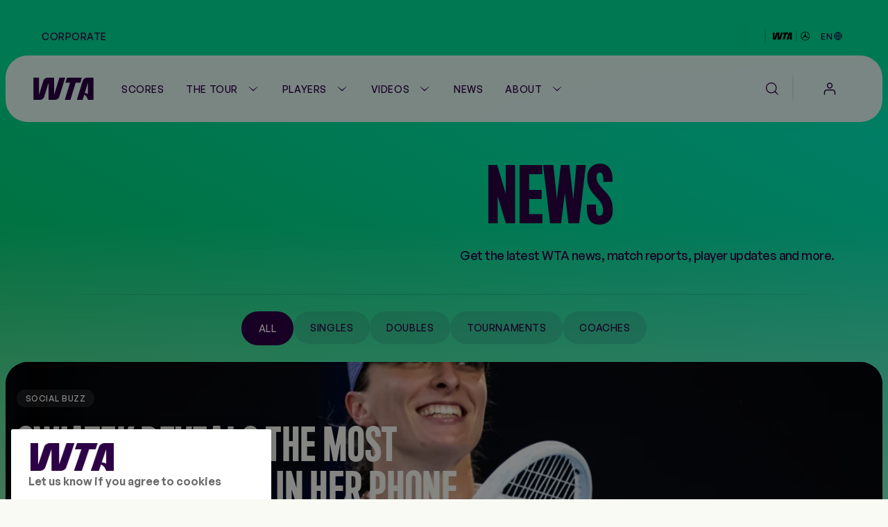

--- FILE ---
content_type: text/html;charset=utf-8
request_url: https://www.wtatennis.com/news
body_size: 40468
content:
<!DOCTYPE html>
<html lang="en">
<head>
    <meta charset="UTF-8">
    <meta http-equiv="X-UA-Compatible" content="IE=edge,chrome=1">
    <meta name="viewport" content="width=device-width, initial-scale=1, viewport-fit=cover">
    <meta property="fb:pages" content="182910818810893" />
    <meta property="fb:pages" content="26081741101" />
    <meta name="twitter:card" content="summary" />
    <link rel="icon" type="image/svg+xml" href="/resources/v7.17.19/favicon.svg" />
    <link rel="icon" type="image/png" href="/resources/v7.17.19/favicon-96x96.png" sizes="96x96" />
    <link rel="shortcut icon" type="image/x-icon" href="/resources/v7.17.19/favicon.ico" sizes="32x32" />
    <link rel="apple-touch-icon" sizes="180x180" href="/resources/v7.17.19/apple-touch-icon.png" />
    <meta name="apple-mobile-web-app-title" content="WTA" />
    <link rel="manifest" href="/resources/v7.17.19/site.webmanifest" />

    <meta name="twitter:title" content="Female Tennis Players | Rankings, Stats & Bios - WTA Official"/>
<meta name="twitter:creator:id" content="17158140"/>
<meta name="twitter:card" content="summary_large_image"/>
<meta name="twitter:url" content="www.wtatennis.com/news"/>
<meta name="twitter:image" content="https://photoresources.wtatennis.com/photo-resources/2025/05/06/837e6f32-a9b9-42e2-b3a8-057f37846755/Home-Share_1200x630.png?width=1024&height=512"/>
<meta name="twitter:image:height" content="512"/>
<meta property="og:image" content="https://photoresources.wtatennis.com/photo-resources/2025/05/06/837e6f32-a9b9-42e2-b3a8-057f37846755/Home-Share_1200x630.png?width=1200&height=630"/>
<title>Female Tennis Players | Rankings, Stats & Bios - WTA Official</title>
<meta name="application-name" content="ATP WTA Live"/>
<meta name="apple-itunes-app" content="app-id=1480255719"/>
<meta property="og:image:height" content="630"/>
<meta property="og:image:width" content="1200"/>
<meta property="og:type" content="website"/>
<meta property="og:image:type" content="image/jpeg"/>
<meta name="description" content="Discover the best female tennis players across the WTA Tour. Learn about their achievements, rankings, match history, and what makes them stand out."/>
<meta property="og:site_name" content="Women's Tennis Association"/>
<meta name="twitter:site" content="@wta"/>
<meta name="twitter:description" content="Discover the best female tennis players across the WTA Tour. Learn about their achievements, rankings, match history, and what makes them stand out."/>
<meta name="google-play-app" content="app-id=com.atptour.atptour"/>
<meta property="og:url" content="https://www.wtatennis.com/news"/>
<meta name="twitter:image:width" content="1024"/>
<link rel="canonical" href="https://www.wtatennis.com/news"/>
<meta property="og:title" content="Female Tennis Players | Rankings, Stats & Bios - WTA Official"/>
<meta property="og:description" content="Discover the best female tennis players across the WTA Tour. Learn about their achievements, rankings, match history, and what makes them stand out."/>


    

    <link rel="preload" href="/resources/v7.17.19/fonts/marsdenslim-bold.woff2" as="font" crossorigin>
    <link rel="preload" href="/resources/v7.17.19/fonts/generalsans-variable.woff2" as="font" crossorigin>
    <link rel="preload" href="/resources/v7.17.19/fonts/marsdenslim-semibold.woff2" as="font" crossorigin>

    <link rel="stylesheet" href="/resources/v7.17.19/styles/screen.css" />

    <script>
        window.RESOURCES_VERSION = 'v7.17.19'

        // Brightcove Config
        window.BRIGHTCOVE_CONFIG = {
            ACCOUNT: '6041795521001',
            PLAYERS: {
                STANDARD: 'te01Hqw71',
                BACKGROUND: 'TtPsC0wGn',
                LIVE_STREAM: '2oS8GZtfj',
                ARTICLE_HERO: 'rUvFPrPCdI',
                ARTICLE_EMBED: 'HpPMwIMgR',
                PROMO: '${BCP_PROMO$}'
            }
        }

        // Component Level Config
        window.TOURNAMENT_YEAR_DATA_STOP = '2015'

        console.info( '%c ' + window.RESOURCES_VERSION + ' ', "background-color: #2D0046; color: #ffffff;" )
    </script>

    

<script>
    window.PULSE_ENV_PATHS = {"label":"production","domain":["web.wtarebrand.pulselive.com","www.wtatennis.com","exp.wta.pulselive.com"],"cdn":"https://www.wtatennis.com/resources/v7.17.19/","api":"https://api.wtatennis.com","tennisApi":"//api.wtatennis.com/tennis","sso":{"id":"wta-web","auth":"https://sso.wtatennis.com/auth/","realm":"wta"},"trackingAPI":"https://jkulhg7io5.execute-api.us-east-1.amazonaws.com/prod/interactions","wscApiKey":"9e821d4e7fcc40d7bcb0a20ac9344fe8"};
</script>

    <base href="https://www.wtatennis.com/">
    

<script src="//translations.platform.pulselive.com/wta/en.js"></script>




    
    













        <!-- adding photo here: Generic og Share Image -->
        
        
        
        

        
        
        
        
<script>
  window.googletag = window.googletag || { cmd: [] };
  googletag.cmd.push(function() {
      googletag.pubads().collapseEmptyDivs();
      googletag.pubads().disableInitialLoad();
      googletag.enableServices();
  });

  function loadGPT() {
    const s = document.createElement('script');
    s.src = 'https://securepubads.g.doubleclick.net/tag/js/gpt.js';
    s.async = true;
    s.crossOrigin = 'anonymous';
    document.head.appendChild(s);
  }

  (window.requestIdleCallback || function(cb){ setTimeout(cb, 300); })(loadGPT);
</script>

<script>
    window.dataLayer = window.dataLayer || [];

    const plGp = JSON.parse(localStorage.getItem('pl_gp'));
    plGp && window.dataLayer.push(plGp);

    function gtag(){dataLayer.push(arguments);}

    // Default ad_storage to 'denied'.
    gtag('consent', 'default', {
        ad_storage: "denied",
        analytics_storage: "denied",
        functionality_storage: "denied",
        personalization_storage: "denied",
        security_storage: "granted",
        ad_user_data: "denied",
        ad_personalization: "denied",
        'wait_for_update': 500
    });

    gtag('js', new Date());

    gtag('config', 'AW-798297754');
</script>

<script>(function(w,d,s,l,i){w[l]=w[l]||[];w[l].push({'gtm.start':
new Date().getTime(),event:'gtm.js'});var f=d.getElementsByTagName(s)[0],
j=d.createElement(s),dl=l!='dataLayer'?'&l='+l:'';j.async=true;j.src=
'https://www.googletagmanager.com/gtm.js?id='+i+dl;f.parentNode.insertBefore(j,f);
})(window,document,'script','dataLayer','GTM-5R3J55B');</script>
<!-- End Google Tag Manager -->

<script type="text/javascript">function OptanonWrapper(){const n=new Event("onetrustLoaded");document.dispatchEvent(n)}</script>

<script async src="https://www.googletagmanager.com/gtag/js?id=AW-798297754"></script>

<!-- Event snippet for WTA - Site - 540 remarketing page -->
<script>
    gtag('event', 'conversion', {
        'send_to': 'AW-798297754/9a8ZCJ-W8egBEJqd1PwC',
        'aw_remarketing_only': true
    });
</script>
<script src="//apv-launcher.minute-ly.com/api/launcher/MIN-903070.js" async></script>
<!-- Altura Advertising - Start -->
<script 
    async 
    type="text/javascript" 
    src="https://cdn.alturaadvertising.com/wtatennis.com/Ads-main.js">
</script>
<!-- Altura Advertising - End -->
<!-- Metadata: Hreflang -->
        <link rel="alternate" href="https://www.wtatennis.com/news" hreflang="x-default" />
        <link rel="alternate" href="https://www.wtatennis.com/es/news" hreflang="es">

<div
    data-widget="bloomreach/bloomreach"
    class="u-hide"
    data-target="https://api.uk.exponea.com"
    data-token="edf92616-ba2c-11ee-a3f9-c6fa5202914d"
    data-non_personalized_weblayers="true"
    data-track-page="true">
</div>

    <!-- Service Worker Registration -->
    <script>"serviceWorker"in navigator&&window.addEventListener("load",function(){navigator.serviceWorker.register("/service-worker.js").then(function(e){console.log("ServiceWorker successfully registered with scope: ",e.scope)},function(e){console.error("ServiceWorker registration failed: ",e)})});</script>
</head>
<body class="js-body">

    
<div
    data-widget="favouriting/onboarding-manage-favorites"
    data-featured-countries="USA,GBR,CAN,POL,ITA"
>
</div>

    <a class="skip-to" href="#" onclick="location.hash='main-content'; return false;">Skip to main content</a>

    
    <div class="page-background page-background--gradients">
        <div class="page-background__gradient-block"></div>


        
<section class="global-header js-global-header">
    <div class="page-grid-wrapper">
        <div class="global-header__inner js-global-header-inner">
                <nav class="global-header__nav js-global-header-nav" role="navigation">
                    <ul class="global-header__links-list">
                            <li class="global-header__item">
                                <a href="/corporate" class="global-header__link l-m-m dt:l-s-m" data-link-index="0"  
                                        data-tracking="true" data-tracking-component="link click" data-tracking-event="click_track"
        data-tracking-category="navigation"
        data-tracking-type="global header"
        data-tracking-detail="Corporate"
>
                                    Corporate
                                </a>
                            </li>
                    </ul>
                </nav>
            <div class="ticker__container" data-widget="global-header/ticker" data-show-ticker="true">
                    <div class="js-ticker-text l-s-m"></div>
            </div>

            <div class="global-header__right-container">
                

    <div 
        class="global-header-sponsor global-header-sponsor--dark"
    data-tracking="true" data-tracking-component="partner" data-tracking-event="impression_track"
        data-tracking-category="logo"
        data-tracking-detail="Mercedes-Benz"
        data-tracking-widget-type="Promo Widget"
        data-tracking-widget-name="Global Header: Sponsor"
        data-tracking-placement="header"
    >
            <a 
                href="https://www.mercedes-benz.com/en/art-and-culture/zeitgeist/sports/tennis/" 
                target="_blank" rel="noopener"
                class="global-header-sponsor__link" 
                aria-label="WTA Mercedes-Benz Header Dark"
    data-tracking="true" data-tracking-component="image click" data-tracking-event="click_track"
        data-tracking-category="sponsor"
        data-tracking-type="logo"
        data-tracking-detail="Mercedes-Benz"
        data-tracking-widget-type="Photo Widget"
        data-tracking-widget-name="Global Header"
                    data-tracking-placement="header"
            >
        <picture class=" picture ">
                    <source class="" srcset="https://photoresources.wtatennis.com/photo-resources/2025/12/16/1fed3d88-0b63-4e6c-92ec-98051c1e381c/WTAxMB-star_joint-logo_h_MB-version_p_3C_web-1-.png?height=16, https://photoresources.wtatennis.com/photo-resources/2025/12/16/1fed3d88-0b63-4e6c-92ec-98051c1e381c/WTAxMB-star_joint-logo_h_MB-version_p_3C_web-1-.png?height=32 2x" media="(min-width: 0px)">
                    <img
                        class="js-image  picture__img"
                        src="https://photoresources.wtatennis.com/photo-resources/2025/12/16/1fed3d88-0b63-4e6c-92ec-98051c1e381c/WTAxMB-star_joint-logo_h_MB-version_p_3C_web-1-.png?height=16"
                        alt="WTAxMB-star_joint-logo_h_MB-version_p_3C_web (1)"
                        loading="lazy"
                    >
        </picture>
            </a>
    </div>


    <div 
        class="global-header-sponsor global-header-sponsor--light"
    data-tracking="true" data-tracking-component="partner" data-tracking-event="impression_track"
        data-tracking-category="logo"
        data-tracking-detail="Mercedes-Benz"
        data-tracking-widget-type="Promo Widget"
        data-tracking-widget-name="Global Header: Sponsor"
        data-tracking-placement="header"
    >
            <a 
                href="https://www.mercedes-benz.com/en/art-and-culture/zeitgeist/sports/tennis/" 
                target="_blank" rel="noopener"
                class="global-header-sponsor__link" 
                aria-label="WTA Mercedes-Benz Header Light"
    data-tracking="true" data-tracking-component="image click" data-tracking-event="click_track"
        data-tracking-category="sponsor"
        data-tracking-type="logo"
        data-tracking-detail="Mercedes-Benz"
        data-tracking-widget-type="Photo Widget"
        data-tracking-widget-name="Global Header"
                    data-tracking-placement="header"
            >
        <picture class=" picture ">
                    <source class="" srcset="https://photoresources.wtatennis.com/photo-resources/2025/12/16/da304a4e-6ed8-4f3b-9796-b557c74baef5/WTAxMB-star_joint-logo_h_MB-version_p_3C_web_white-1-.png?height=16, https://photoresources.wtatennis.com/photo-resources/2025/12/16/da304a4e-6ed8-4f3b-9796-b557c74baef5/WTAxMB-star_joint-logo_h_MB-version_p_3C_web_white-1-.png?height=32 2x" media="(min-width: 0px)">
                    <img
                        class="js-image  picture__img"
                        src="https://photoresources.wtatennis.com/photo-resources/2025/12/16/da304a4e-6ed8-4f3b-9796-b557c74baef5/WTAxMB-star_joint-logo_h_MB-version_p_3C_web_white-1-.png?height=16"
                        alt="WTAxMB-star_joint-logo_h_MB-version_p_3C_web_white (1)"
                        loading="lazy"
                    >
        </picture>
            </a>
    </div>

                <div class="js-language-switcher-container language-switcher-container">
                    

<div class="language-switcher" data-widget="language-switcher/language-switcher">
    <button class="language-button js-button">
        <div class="language">
            <span class="language__text l-s-m js-language">EN</span>
	<svg class="icon language__globe" aria-hidden="true">
		<use xmlns:xlink="http://www.w3.org/1999/xlink" xlink:href="/resources/v7.17.19/i/svg-output/icons.svg#icn-globe"></use>
	</svg>
        </div>
    </button>
    <div class="language-dropdown-container js-dropdown">
        <span class="language-dropdown-close js-dropdown-close">
	<svg class="icon language-dropdown-icon" aria-hidden="true">
		<use xmlns:xlink="http://www.w3.org/1999/xlink" xlink:href="/resources/v7.17.19/i/svg-output/icons.svg#icn-close"></use>
	</svg>
        </span>
        <ul class="language-dropdown">
                <li class="language-dropdown__item js-language-dropdown-item" data-language="en"
                        data-redirect-url="/"
                >
                    <button class="language-dropdown__link language-dropdown__link--active">
                        <div class="language">
                            <div class="language__text l-m-m">English</div>
                        </div>
                    </button>
                </li>
                <li class="language-dropdown__item js-language-dropdown-item" data-language="es"
                        data-redirect-url="/es"
                >
                    <button class="language-dropdown__link ">
                        <div class="language">
                            <div class="language__text l-m-m">Español</div>
                        </div>
                    </button>
                </li>
        </ul>
    </div>
</div>
                </div>
                
            </div>
        </div>
    </div>
</section>


<section class="main-navigation theme-chalk js-main-navigation page-grid-wrapper " data-widget="navigation/navigation" data-live-tournaments="">
    <div class="main-navigation__bar js-mobile-main-nav-bar">
        <div class="main-navigation__wrapper js-nav-wrapper">
            <div class="main-navigation__inner">
                <a href="https://www.wtatennis.com" class="main-navigation__logo main-navigation__logo--wta-standard">
                    
    <img
        src="https://photoresources.wtatennis.com/wta/document/2025/12/04/5da42b69-828e-4814-9ef9-daa4c8f68b2e/WTA_Logo_Core_Purple_RGB.svg"
        alt="WTA Logo"
        aria-hidden="true"
        class="main-navigation__logo-image "
    >


                    <span class="u-screen-reader">Go back to the home page</span>
                </a>


        <nav
            id="main-navigation"
            class="main-navigation__desktop-list"
            aria-label="Main Navigation - Without WTA TV"
            role="navigation"
            
        >
            <ul class="main-navigation__list js-nav-list ">


    <li class="main-navigation__item  main-navigation__item--live  ">
            <a
                class="main-navigation__link js-no-dropdown  l-m-m"
                href="https://www.wtatennis.com/scores"
                title="Scores" aria-label="Scores"
                
    data-tracking="true" data-tracking-component="link click" data-tracking-event="click_track"
        data-tracking-category="navigation"
        data-tracking-type="header"
        data-tracking-detail="Scores"
            >
                    <span class="main-navigation__main-label">Scores</span>


                    <span class="main-navigation__item-label badge badge--live">
                            <span class="live-pulse-icon" aria-hidden="true"></span>
                        Live
                    </span>

            </a>
    </li>


    <li class="main-navigation__item   has-children js-active-menu ">
            <a
                class="main-navigation__dropdown-label l-m-m js-dropdown-btn"
                href="https://www.wtatennis.com/the-tour"
                aria-haspopup="true"
                
    data-tracking="true" data-tracking-component="link click" data-tracking-event="click_track"
        data-tracking-category="navigation"
        data-tracking-type="header"
        data-tracking-detail="The Tour"
            >
                The Tour
	<svg class="icon " aria-hidden="true">
		<use xmlns:xlink="http://www.w3.org/1999/xlink" xlink:href="/resources/v7.17.19/i/svg-output/icons.svg#icn-chevron-down"></use>
	</svg>
            </a>
            <div class="main-navigation__dropdown js-dropdown-list" role="group">
                <div class="main-navigation__dropdown-inner">
                    <ul class="main-navigation__dropdown-item main-navigation__dropdown-list ">
                        <li class="main-navigation__dropdown-mobile-title">
                            <a
                                class="main-navigation__dropdown-mobile-title-link b-m-sb"
                                href="https://www.wtatennis.com/the-tour"
                                
    data-tracking="true" data-tracking-component="link click" data-tracking-event="click_track"
        data-tracking-category="navigation"
        data-tracking-type="header"
        data-tracking-detail="The Tour"
                            >
                                The Tour
                            </a>
                        </li>


    <li class="main-navigation__item    ">
            <a
                class="main-navigation__link js-no-dropdown  l-m-m dt:h-m-sb"
                href="https://www.wtatennis.com/tournaments"
                title="WTA Tour Calendar" aria-label="WTA Tour Calendar"
                
    data-tracking="true" data-tracking-component="link click" data-tracking-event="click_track"
        data-tracking-category="navigation"
        data-tracking-type="mega menu"
        data-tracking-detail="WTA Tour Calendar"
            >
                    WTA Tour Calendar



                    <div class="main-navigation__item-icon">
	<svg class="icon " aria-hidden="true">
		<use xmlns:xlink="http://www.w3.org/1999/xlink" xlink:href="/resources/v7.17.19/i/svg-output/icons.svg#icn-large-arrow-right"></use>
	</svg>
                    </div>

                    <div class="main-navigation__item-mobile-icon">
	<svg class="icon " aria-hidden="true">
		<use xmlns:xlink="http://www.w3.org/1999/xlink" xlink:href="/resources/v7.17.19/i/svg-output/icons.svg#icn-chevron-down"></use>
	</svg>
                    </div>
            </a>
    </li>


    <li class="main-navigation__item    ">
            <a
                class="main-navigation__link js-no-dropdown  l-m-m dt:h-m-sb"
                href="https://www.wtatennis.com/tournaments/wta-125"
                title="WTA 125 Calendar" aria-label="WTA 125 Calendar"
                
    data-tracking="true" data-tracking-component="link click" data-tracking-event="click_track"
        data-tracking-category="navigation"
        data-tracking-type="mega menu"
        data-tracking-detail="WTA 125 Calendar"
            >
                    WTA 125 Calendar



                    <div class="main-navigation__item-icon">
	<svg class="icon " aria-hidden="true">
		<use xmlns:xlink="http://www.w3.org/1999/xlink" xlink:href="/resources/v7.17.19/i/svg-output/icons.svg#icn-large-arrow-right"></use>
	</svg>
                    </div>

                    <div class="main-navigation__item-mobile-icon">
	<svg class="icon " aria-hidden="true">
		<use xmlns:xlink="http://www.w3.org/1999/xlink" xlink:href="/resources/v7.17.19/i/svg-output/icons.svg#icn-chevron-down"></use>
	</svg>
                    </div>
            </a>
    </li>


    <li class="main-navigation__item    ">
            <a
                class="main-navigation__link js-no-dropdown  l-m-m dt:h-m-sb"
                href="https://www.wtatennis.com/tournaments/wta-finals"
                title="WTA Finals" aria-label="WTA Finals"
                
    data-tracking="true" data-tracking-component="link click" data-tracking-event="click_track"
        data-tracking-category="navigation"
        data-tracking-type="mega menu"
        data-tracking-detail="WTA Finals"
            >
                    WTA Finals



                    <div class="main-navigation__item-icon">
	<svg class="icon " aria-hidden="true">
		<use xmlns:xlink="http://www.w3.org/1999/xlink" xlink:href="/resources/v7.17.19/i/svg-output/icons.svg#icn-large-arrow-right"></use>
	</svg>
                    </div>

                    <div class="main-navigation__item-mobile-icon">
	<svg class="icon " aria-hidden="true">
		<use xmlns:xlink="http://www.w3.org/1999/xlink" xlink:href="/resources/v7.17.19/i/svg-output/icons.svg#icn-chevron-down"></use>
	</svg>
                    </div>
            </a>
    </li>
                    </ul>
                        <div class="main-navigation__dropdown-item main-navigation__dropdown-card-container js-tournaments-list">
                        </div>

                </div>
            </div>
    </li>


    <li class="main-navigation__item   has-children js-active-menu ">
            <a
                class="main-navigation__dropdown-label l-m-m js-dropdown-btn"
                href="https://www.wtatennis.com/players-hub"
                aria-haspopup="true"
                
    data-tracking="true" data-tracking-component="link click" data-tracking-event="click_track"
        data-tracking-category="navigation"
        data-tracking-type="header"
        data-tracking-detail="Players"
            >
                Players
	<svg class="icon " aria-hidden="true">
		<use xmlns:xlink="http://www.w3.org/1999/xlink" xlink:href="/resources/v7.17.19/i/svg-output/icons.svg#icn-chevron-down"></use>
	</svg>
            </a>
            <div class="main-navigation__dropdown js-dropdown-list" role="group">
                <div class="main-navigation__dropdown-inner">
                    <ul class="main-navigation__dropdown-item main-navigation__dropdown-list ">
                        <li class="main-navigation__dropdown-mobile-title">
                            <a
                                class="main-navigation__dropdown-mobile-title-link b-m-sb"
                                href="https://www.wtatennis.com/players-hub"
                                
    data-tracking="true" data-tracking-component="link click" data-tracking-event="click_track"
        data-tracking-category="navigation"
        data-tracking-type="header"
        data-tracking-detail="Players"
                            >
                                Players
                            </a>
                        </li>


    <li class="main-navigation__item    ">
            <a
                class="main-navigation__link js-no-dropdown  l-m-m dt:h-m-sb"
                href="https://www.wtatennis.com/players"
                title="Player Listing" aria-label="Player Listing"
                
    data-tracking="true" data-tracking-component="link click" data-tracking-event="click_track"
        data-tracking-category="navigation"
        data-tracking-type="mega menu"
        data-tracking-detail="Player Listing"
            >
                    Player Listing



                    <div class="main-navigation__item-icon">
	<svg class="icon " aria-hidden="true">
		<use xmlns:xlink="http://www.w3.org/1999/xlink" xlink:href="/resources/v7.17.19/i/svg-output/icons.svg#icn-large-arrow-right"></use>
	</svg>
                    </div>

                    <div class="main-navigation__item-mobile-icon">
	<svg class="icon " aria-hidden="true">
		<use xmlns:xlink="http://www.w3.org/1999/xlink" xlink:href="/resources/v7.17.19/i/svg-output/icons.svg#icn-chevron-down"></use>
	</svg>
                    </div>
            </a>
    </li>


    <li class="main-navigation__item    ">
            <a
                class="main-navigation__link js-no-dropdown  l-m-m dt:h-m-sb"
                href="https://www.wtatennis.com/rankings"
                title="Rankings" aria-label="Rankings"
                
    data-tracking="true" data-tracking-component="link click" data-tracking-event="click_track"
        data-tracking-category="navigation"
        data-tracking-type="mega menu"
        data-tracking-detail="Rankings"
            >
                    Rankings



                    <div class="main-navigation__item-icon">
	<svg class="icon " aria-hidden="true">
		<use xmlns:xlink="http://www.w3.org/1999/xlink" xlink:href="/resources/v7.17.19/i/svg-output/icons.svg#icn-large-arrow-right"></use>
	</svg>
                    </div>

                    <div class="main-navigation__item-mobile-icon">
	<svg class="icon " aria-hidden="true">
		<use xmlns:xlink="http://www.w3.org/1999/xlink" xlink:href="/resources/v7.17.19/i/svg-output/icons.svg#icn-chevron-down"></use>
	</svg>
                    </div>
            </a>
    </li>


    <li class="main-navigation__item    ">
            <a
                class="main-navigation__link js-no-dropdown  l-m-m dt:h-m-sb"
                href="https://www.wtatennis.com/head-to-head"
                title="Head-to-Head" aria-label="Head-to-Head"
                
    data-tracking="true" data-tracking-component="link click" data-tracking-event="click_track"
        data-tracking-category="navigation"
        data-tracking-type="mega menu"
        data-tracking-detail="Head-to-Head"
            >
                    Head-to-Head



                    <div class="main-navigation__item-icon">
	<svg class="icon " aria-hidden="true">
		<use xmlns:xlink="http://www.w3.org/1999/xlink" xlink:href="/resources/v7.17.19/i/svg-output/icons.svg#icn-large-arrow-right"></use>
	</svg>
                    </div>

                    <div class="main-navigation__item-mobile-icon">
	<svg class="icon " aria-hidden="true">
		<use xmlns:xlink="http://www.w3.org/1999/xlink" xlink:href="/resources/v7.17.19/i/svg-output/icons.svg#icn-chevron-down"></use>
	</svg>
                    </div>
            </a>
    </li>


    <li class="main-navigation__item    ">
            <a
                class="main-navigation__link js-no-dropdown  l-m-m dt:h-m-sb"
                href="https://www.wtatennis.com/stats"
                title="Stats" aria-label="Stats"
                
    data-tracking="true" data-tracking-component="link click" data-tracking-event="click_track"
        data-tracking-category="navigation"
        data-tracking-type="mega menu"
        data-tracking-detail="Stats"
            >
                    Stats



                    <div class="main-navigation__item-icon">
	<svg class="icon " aria-hidden="true">
		<use xmlns:xlink="http://www.w3.org/1999/xlink" xlink:href="/resources/v7.17.19/i/svg-output/icons.svg#icn-large-arrow-right"></use>
	</svg>
                    </div>

                    <div class="main-navigation__item-mobile-icon">
	<svg class="icon " aria-hidden="true">
		<use xmlns:xlink="http://www.w3.org/1999/xlink" xlink:href="/resources/v7.17.19/i/svg-output/icons.svg#icn-chevron-down"></use>
	</svg>
                    </div>
            </a>
    </li>


    <li class="main-navigation__item    ">
            <a
                class="main-navigation__link js-no-dropdown  l-m-m dt:h-m-sb"
                href="https://www.wtatennis.com/coaches"
                title="Coaches" aria-label="Coaches"
                
    data-tracking="true" data-tracking-component="link click" data-tracking-event="click_track"
        data-tracking-category="navigation"
        data-tracking-type="mega menu"
        data-tracking-detail="Coaches"
            >
                    Coaches



                    <div class="main-navigation__item-icon">
	<svg class="icon " aria-hidden="true">
		<use xmlns:xlink="http://www.w3.org/1999/xlink" xlink:href="/resources/v7.17.19/i/svg-output/icons.svg#icn-large-arrow-right"></use>
	</svg>
                    </div>

                    <div class="main-navigation__item-mobile-icon">
	<svg class="icon " aria-hidden="true">
		<use xmlns:xlink="http://www.w3.org/1999/xlink" xlink:href="/resources/v7.17.19/i/svg-output/icons.svg#icn-chevron-down"></use>
	</svg>
                    </div>
            </a>
    </li>
                    </ul>
                        <div class="main-navigation__dropdown-item main-navigation__dropdown-card-container js-players-list">
                        </div>

                </div>
            </div>
    </li>


    <li class="main-navigation__item   has-children js-active-menu ">
            <a
                class="main-navigation__dropdown-label l-m-m js-dropdown-btn"
                href="https://www.wtatennis.com/videos"
                aria-haspopup="true"
                
    data-tracking="true" data-tracking-component="link click" data-tracking-event="click_track"
        data-tracking-category="navigation"
        data-tracking-type="header"
        data-tracking-detail="Videos"
            >
                Videos
	<svg class="icon " aria-hidden="true">
		<use xmlns:xlink="http://www.w3.org/1999/xlink" xlink:href="/resources/v7.17.19/i/svg-output/icons.svg#icn-chevron-down"></use>
	</svg>
            </a>
            <div class="main-navigation__dropdown js-dropdown-list" role="group">
                <div class="main-navigation__dropdown-inner">
                    <ul class="main-navigation__dropdown-item main-navigation__dropdown-list ">
                        <li class="main-navigation__dropdown-mobile-title">
                            <a
                                class="main-navigation__dropdown-mobile-title-link b-m-sb"
                                href="https://www.wtatennis.com/videos"
                                
    data-tracking="true" data-tracking-component="link click" data-tracking-event="click_track"
        data-tracking-category="navigation"
        data-tracking-type="header"
        data-tracking-detail="Videos"
                            >
                                Videos
                            </a>
                        </li>


    <li class="main-navigation__item    ">
            <a
                class="main-navigation__link js-no-dropdown  l-m-m dt:h-m-sb"
                href="https://www.wtatennis.com/videos"
                title="Video hub" aria-label="Video hub"
                
    data-tracking="true" data-tracking-component="link click" data-tracking-event="click_track"
        data-tracking-category="navigation"
        data-tracking-type="mega menu"
        data-tracking-detail="Video hub"
            >
                    Video hub



                    <div class="main-navigation__item-icon">
	<svg class="icon " aria-hidden="true">
		<use xmlns:xlink="http://www.w3.org/1999/xlink" xlink:href="/resources/v7.17.19/i/svg-output/icons.svg#icn-large-arrow-right"></use>
	</svg>
                    </div>

                    <div class="main-navigation__item-mobile-icon">
	<svg class="icon " aria-hidden="true">
		<use xmlns:xlink="http://www.w3.org/1999/xlink" xlink:href="/resources/v7.17.19/i/svg-output/icons.svg#icn-chevron-down"></use>
	</svg>
                    </div>
            </a>
    </li>


    <li class="main-navigation__item    ">
            <a
                class="main-navigation__link js-no-dropdown  l-m-m dt:h-m-sb"
                href="https://www.wtatennis.com/videos/highlights"
                title="Match highlights" aria-label="Match highlights"
                
    data-tracking="true" data-tracking-component="link click" data-tracking-event="click_track"
        data-tracking-category="navigation"
        data-tracking-type="mega menu"
        data-tracking-detail="Match highlights"
            >
                    Match highlights



                    <div class="main-navigation__item-icon">
	<svg class="icon " aria-hidden="true">
		<use xmlns:xlink="http://www.w3.org/1999/xlink" xlink:href="/resources/v7.17.19/i/svg-output/icons.svg#icn-large-arrow-right"></use>
	</svg>
                    </div>

                    <div class="main-navigation__item-mobile-icon">
	<svg class="icon " aria-hidden="true">
		<use xmlns:xlink="http://www.w3.org/1999/xlink" xlink:href="/resources/v7.17.19/i/svg-output/icons.svg#icn-chevron-down"></use>
	</svg>
                    </div>
            </a>
    </li>


    <li class="main-navigation__item    ">
            <a
                class="main-navigation__link js-no-dropdown  l-m-m dt:h-m-sb"
                href="https://www.wtatennis.com/where-to-watch-tennis"
                title="Where to Watch" aria-label="Where to Watch"
                
    data-tracking="true" data-tracking-component="link click" data-tracking-event="click_track"
        data-tracking-category="navigation"
        data-tracking-type="mega menu"
        data-tracking-detail="Where to Watch"
            >
                    Where to Watch



                    <div class="main-navigation__item-icon">
	<svg class="icon " aria-hidden="true">
		<use xmlns:xlink="http://www.w3.org/1999/xlink" xlink:href="/resources/v7.17.19/i/svg-output/icons.svg#icn-large-arrow-right"></use>
	</svg>
                    </div>

                    <div class="main-navigation__item-mobile-icon">
	<svg class="icon " aria-hidden="true">
		<use xmlns:xlink="http://www.w3.org/1999/xlink" xlink:href="/resources/v7.17.19/i/svg-output/icons.svg#icn-chevron-down"></use>
	</svg>
                    </div>
            </a>
    </li>
                    </ul>
                        <div class="main-navigation__dropdown-item main-navigation__dropdown-card-container js-videos-list">
                        </div>

                </div>
            </div>
    </li>


    <li class="main-navigation__item is-active   ">
            <a
                class="main-navigation__link js-no-dropdown is-active l-m-m"
                href="https://www.wtatennis.com/news"
                title="News" aria-label="News"
                
    data-tracking="true" data-tracking-component="link click" data-tracking-event="click_track"
        data-tracking-category="navigation"
        data-tracking-type="header"
        data-tracking-detail="News"
            >
                    News



            </a>
    </li>


    <li class="main-navigation__item   has-children js-active-menu ">
            <a
                class="main-navigation__dropdown-label l-m-m js-dropdown-btn"
                href="https://www.wtatennis.com/about"
                aria-haspopup="true"
                
    data-tracking="true" data-tracking-component="link click" data-tracking-event="click_track"
        data-tracking-category="navigation"
        data-tracking-type="header"
        data-tracking-detail="About"
            >
                About
	<svg class="icon " aria-hidden="true">
		<use xmlns:xlink="http://www.w3.org/1999/xlink" xlink:href="/resources/v7.17.19/i/svg-output/icons.svg#icn-chevron-down"></use>
	</svg>
            </a>
            <div class="main-navigation__dropdown js-dropdown-list" role="group">
                <div class="main-navigation__dropdown-inner">
                    <ul class="main-navigation__dropdown-item main-navigation__dropdown-list main-navigation__two-columns">
                        <li class="main-navigation__dropdown-mobile-title">
                            <a
                                class="main-navigation__dropdown-mobile-title-link b-m-sb"
                                href="https://www.wtatennis.com/about"
                                
    data-tracking="true" data-tracking-component="link click" data-tracking-event="click_track"
        data-tracking-category="navigation"
        data-tracking-type="header"
        data-tracking-detail="About"
                            >
                                About
                            </a>
                        </li>


    <li class="main-navigation__item    ">
            <a
                class="main-navigation__link js-no-dropdown  l-m-m dt:h-m-sb"
                href="https://www.wtatennis.com/about"
                title="About the WTA" aria-label="About the WTA"
                
    data-tracking="true" data-tracking-component="link click" data-tracking-event="click_track"
        data-tracking-category="navigation"
        data-tracking-type="mega menu"
        data-tracking-detail="About the WTA"
            >
                    About the WTA



                    <div class="main-navigation__item-icon">
	<svg class="icon " aria-hidden="true">
		<use xmlns:xlink="http://www.w3.org/1999/xlink" xlink:href="/resources/v7.17.19/i/svg-output/icons.svg#icn-large-arrow-right"></use>
	</svg>
                    </div>

                    <div class="main-navigation__item-mobile-icon">
	<svg class="icon " aria-hidden="true">
		<use xmlns:xlink="http://www.w3.org/1999/xlink" xlink:href="/resources/v7.17.19/i/svg-output/icons.svg#icn-chevron-down"></use>
	</svg>
                    </div>
            </a>
    </li>


    <li class="main-navigation__item    ">
            <a
                class="main-navigation__link js-no-dropdown  l-m-m dt:h-m-sb"
                href="https://www.wtatennis.com/corporate/wta-tour"
                title="WTA Tour" aria-label="WTA Tour"
                
    data-tracking="true" data-tracking-component="link click" data-tracking-event="click_track"
        data-tracking-category="navigation"
        data-tracking-type="mega menu"
        data-tracking-detail="WTA Tour"
            >
                    WTA Tour



                    <div class="main-navigation__item-icon">
	<svg class="icon " aria-hidden="true">
		<use xmlns:xlink="http://www.w3.org/1999/xlink" xlink:href="/resources/v7.17.19/i/svg-output/icons.svg#icn-large-arrow-right"></use>
	</svg>
                    </div>

                    <div class="main-navigation__item-mobile-icon">
	<svg class="icon " aria-hidden="true">
		<use xmlns:xlink="http://www.w3.org/1999/xlink" xlink:href="/resources/v7.17.19/i/svg-output/icons.svg#icn-chevron-down"></use>
	</svg>
                    </div>
            </a>
    </li>


    <li class="main-navigation__item    ">
            <a
                class="main-navigation__link js-no-dropdown  l-m-m dt:h-m-sb"
                href="https://www.wtatennis.com/corporate/wta-ventures"
                title="WTA Ventures" aria-label="WTA Ventures"
                
    data-tracking="true" data-tracking-component="link click" data-tracking-event="click_track"
        data-tracking-category="navigation"
        data-tracking-type="mega menu"
        data-tracking-detail="WTA Ventures"
            >
                    WTA Ventures



                    <div class="main-navigation__item-icon">
	<svg class="icon " aria-hidden="true">
		<use xmlns:xlink="http://www.w3.org/1999/xlink" xlink:href="/resources/v7.17.19/i/svg-output/icons.svg#icn-large-arrow-right"></use>
	</svg>
                    </div>

                    <div class="main-navigation__item-mobile-icon">
	<svg class="icon " aria-hidden="true">
		<use xmlns:xlink="http://www.w3.org/1999/xlink" xlink:href="/resources/v7.17.19/i/svg-output/icons.svg#icn-chevron-down"></use>
	</svg>
                    </div>
            </a>
    </li>


    <li class="main-navigation__item    ">
            <a
                class="main-navigation__link js-no-dropdown  l-m-m dt:h-m-sb"
                href="https://www.wtatennis.com/wta-history"
                title="Our history" aria-label="Our history"
                
    data-tracking="true" data-tracking-component="link click" data-tracking-event="click_track"
        data-tracking-category="navigation"
        data-tracking-type="mega menu"
        data-tracking-detail="Our history"
            >
                    Our history



                    <div class="main-navigation__item-icon">
	<svg class="icon " aria-hidden="true">
		<use xmlns:xlink="http://www.w3.org/1999/xlink" xlink:href="/resources/v7.17.19/i/svg-output/icons.svg#icn-large-arrow-right"></use>
	</svg>
                    </div>

                    <div class="main-navigation__item-mobile-icon">
	<svg class="icon " aria-hidden="true">
		<use xmlns:xlink="http://www.w3.org/1999/xlink" xlink:href="/resources/v7.17.19/i/svg-output/icons.svg#icn-chevron-down"></use>
	</svg>
                    </div>
            </a>
    </li>


    <li class="main-navigation__item    ">
            <a
                class="main-navigation__link js-no-dropdown  l-m-m dt:h-m-sb"
                href="https://www.wtatennis.com/press-center"
                title="Press center" aria-label="Press center"
                
    data-tracking="true" data-tracking-component="link click" data-tracking-event="click_track"
        data-tracking-category="navigation"
        data-tracking-type="mega menu"
        data-tracking-detail="Press center"
            >
                    Press center



                    <div class="main-navigation__item-icon">
	<svg class="icon " aria-hidden="true">
		<use xmlns:xlink="http://www.w3.org/1999/xlink" xlink:href="/resources/v7.17.19/i/svg-output/icons.svg#icn-large-arrow-right"></use>
	</svg>
                    </div>

                    <div class="main-navigation__item-mobile-icon">
	<svg class="icon " aria-hidden="true">
		<use xmlns:xlink="http://www.w3.org/1999/xlink" xlink:href="/resources/v7.17.19/i/svg-output/icons.svg#icn-chevron-down"></use>
	</svg>
                    </div>
            </a>
    </li>


    <li class="main-navigation__item    ">
            <a
                class="main-navigation__link js-no-dropdown  l-m-m dt:h-m-sb"
                href="https://rallytheworld.wtatennis.com/"
                title="Rally the world" aria-label="Rally the world"
                target="_blank" rel="noopener "
    data-tracking="true" data-tracking-component="link click" data-tracking-event="click_track"
        data-tracking-category="navigation"
        data-tracking-type="mega menu"
        data-tracking-detail="Rally the world"
            >
                    Rally the world

	<svg class="icon main-navigation__ext-icon" aria-hidden="true">
		<use xmlns:xlink="http://www.w3.org/1999/xlink" xlink:href="/resources/v7.17.19/i/svg-output/icons.svg#icn-external-link"></use>
	</svg>


                    <div class="main-navigation__item-icon">
	<svg class="icon " aria-hidden="true">
		<use xmlns:xlink="http://www.w3.org/1999/xlink" xlink:href="/resources/v7.17.19/i/svg-output/icons.svg#icn-large-arrow-right"></use>
	</svg>
                    </div>

                    <div class="main-navigation__item-mobile-icon">
	<svg class="icon " aria-hidden="true">
		<use xmlns:xlink="http://www.w3.org/1999/xlink" xlink:href="/resources/v7.17.19/i/svg-output/icons.svg#icn-chevron-down"></use>
	</svg>
                    </div>
            </a>
    </li>


    <li class="main-navigation__item    ">
            <a
                class="main-navigation__link js-no-dropdown  l-m-m dt:h-m-sb"
                href="https://www.wtatennis.com/wtafoundation"
                title="WTA Foundation" aria-label="WTA Foundation"
                
    data-tracking="true" data-tracking-component="link click" data-tracking-event="click_track"
        data-tracking-category="navigation"
        data-tracking-type="mega menu"
        data-tracking-detail="WTA Foundation"
            >
                    WTA Foundation



                    <div class="main-navigation__item-icon">
	<svg class="icon " aria-hidden="true">
		<use xmlns:xlink="http://www.w3.org/1999/xlink" xlink:href="/resources/v7.17.19/i/svg-output/icons.svg#icn-large-arrow-right"></use>
	</svg>
                    </div>

                    <div class="main-navigation__item-mobile-icon">
	<svg class="icon " aria-hidden="true">
		<use xmlns:xlink="http://www.w3.org/1999/xlink" xlink:href="/resources/v7.17.19/i/svg-output/icons.svg#icn-chevron-down"></use>
	</svg>
                    </div>
            </a>
    </li>


    <li class="main-navigation__item    ">
            <a
                class="main-navigation__link js-no-dropdown  l-m-m dt:h-m-sb"
                href="https://health.wtatennis.com"
                title="Performance health" aria-label="Performance health"
                target="_blank" rel="noopener "
    data-tracking="true" data-tracking-component="link click" data-tracking-event="click_track"
        data-tracking-category="navigation"
        data-tracking-type="mega menu"
        data-tracking-detail="Performance health"
            >
                    Performance health

	<svg class="icon main-navigation__ext-icon" aria-hidden="true">
		<use xmlns:xlink="http://www.w3.org/1999/xlink" xlink:href="/resources/v7.17.19/i/svg-output/icons.svg#icn-external-link"></use>
	</svg>


                    <div class="main-navigation__item-icon">
	<svg class="icon " aria-hidden="true">
		<use xmlns:xlink="http://www.w3.org/1999/xlink" xlink:href="/resources/v7.17.19/i/svg-output/icons.svg#icn-large-arrow-right"></use>
	</svg>
                    </div>

                    <div class="main-navigation__item-mobile-icon">
	<svg class="icon " aria-hidden="true">
		<use xmlns:xlink="http://www.w3.org/1999/xlink" xlink:href="/resources/v7.17.19/i/svg-output/icons.svg#icn-chevron-down"></use>
	</svg>
                    </div>
            </a>
    </li>
                    </ul>

                </div>
            </div>
    </li>
            </ul>
        </nav>

                <button
                    class="main-navigation__hamburger js-mobile-nav-btn"
                    aria-label="Menu"
                    aria-controls="mobile-menu"
                >
	<svg class="icon main-navigation__hamburger-icon" aria-hidden="true">
		<use xmlns:xlink="http://www.w3.org/1999/xlink" xlink:href="/resources/v7.17.19/i/svg-output/icons.svg#icn-hamburger"></use>
	</svg>
	<svg class="icon main-navigation__close-icon" aria-hidden="true">
		<use xmlns:xlink="http://www.w3.org/1999/xlink" xlink:href="/resources/v7.17.19/i/svg-output/icons.svg#icn-close"></use>
	</svg>
                </button>
                <button
                    class="main-navigation__sso-close js-sso-close"
    data-tracking="true" data-tracking-component="button click" data-tracking-event="click_track"
        data-tracking-category="control"
        data-tracking-type="mobile menu"
        data-tracking-detail="sso close"
        data-tracking-widget-type="Menu Widget"
        data-tracking-widget-name="Navigation: Main"
                >
	<svg class="icon main-navigation__sso-close-icon" aria-hidden="true">
		<use xmlns:xlink="http://www.w3.org/1999/xlink" xlink:href="/resources/v7.17.19/i/svg-output/icons.svg#icn-close"></use>
	</svg>
                </button>
                <button
                    class="main-navigation__menu-back js-mobile-nav-back-btn" aria-label="Back"
    data-tracking="true" data-tracking-component="button click" data-tracking-event="click_track"
        data-tracking-category="control"
        data-tracking-type="mobile menu"
        data-tracking-detail="back"
        data-tracking-widget-type="Menu Widget"
        data-tracking-widget-name="Navigation: Main"
                >
	<svg class="icon main-navigation__menu-back-icon" aria-hidden="true">
		<use xmlns:xlink="http://www.w3.org/1999/xlink" xlink:href="/resources/v7.17.19/i/svg-output/icons.svg#icn-large-arrow-right"></use>
	</svg>
                </button>
                    <button
                        class="main-navigation__search js-nav-search-btn"
                        aria-label="Search"
    data-tracking="true" data-tracking-component="button click" data-tracking-event="click_track"
        data-tracking-category="control"
        data-tracking-type="search"
        data-tracking-detail="search open"
        data-tracking-widget-type="Menu Widget"
        data-tracking-widget-name="Navigation: Main"
                    >
	<svg class="icon main-navigation__search-icon" aria-hidden="true">
		<use xmlns:xlink="http://www.w3.org/1999/xlink" xlink:href="/resources/v7.17.19/i/svg-output/icons.svg#icn-search"></use>
	</svg>
                    </button>

                <div class="sso-nav js-sso-nav" data-widget="navigation/sso-nav">
                    <button class="sso-nav__button sso-nav__button--top sso-nav__button--top js-sso-nav-button sbtn sbtn--grad sbtn--med">
                        <div class="sso-nav__button-icon-container sbtn__label">
	<svg class="icon sso-nav__button-user-icon" aria-hidden="true">
		<use xmlns:xlink="http://www.w3.org/1999/xlink" xlink:href="/resources/v7.17.19/i/svg-output/icons.svg#icn-user"></use>
	</svg>
	<svg class="icon sso-nav__button-user-icon sso-nav__button-user-icon--white" aria-hidden="true">
		<use xmlns:xlink="http://www.w3.org/1999/xlink" xlink:href="/resources/v7.17.19/i/svg-output/icons.svg#icn-user-white"></use>
	</svg>
	<svg class="icon sso-nav__button-close-icon" aria-hidden="true">
		<use xmlns:xlink="http://www.w3.org/1999/xlink" xlink:href="/resources/v7.17.19/i/svg-output/icons.svg#icn-close"></use>
	</svg>
                        </div>
                        <span class="sso-nav__button-text js-sso-nav-button-text u-hide-tablet sbtn__label"></span>
	<svg class="icon sso-nav__button-caret-icon" aria-hidden="true">
		<use xmlns:xlink="http://www.w3.org/1999/xlink" xlink:href="/resources/v7.17.19/i/svg-output/icons.svg#icn-chevron-down"></use>
	</svg>
                    </button>
                    <button
                        class="sso-nav__button-mobile js-sso-nav-button-mobile"
    data-tracking="true" data-tracking-component="button click" data-tracking-event="click_track"
        data-tracking-category="control"
        data-tracking-type="mobile menu"
        data-tracking-detail="sso open"
        data-tracking-widget-type="Menu Widget"
        data-tracking-widget-name="Navigation: Main"
                    >
	<svg class="icon sso-nav__button-user-icon" aria-hidden="true">
		<use xmlns:xlink="http://www.w3.org/1999/xlink" xlink:href="/resources/v7.17.19/i/svg-output/icons.svg#icn-user"></use>
	</svg>
                    </button>
                    <div class="sso-nav__dropdown js-sso-nav-dropdown u-hide-tablet">
                        <div class="sso-nav__promo-container js-sso-nav-promo-container">
                            

<ul class="sso-nav__card-container js-sso-promos">
</ul>
                        </div>
                        <div class="sso-nav__list-wrapper js-sso-nav-list" data-wta-unlocked-link="/unlocked" data-live-stream-link="/scores"></div>
                    </div>
                </div>
            </div>
            <div class="main-navigation__dropdown-container js-dropdown-container"></div>
        </div>
            <div class="main-navigation__search-bar js-search-bar">
                <form class="main-navigation__search-form" action="/search" role="search">
	<svg class="icon main-navigation__search-bar-icon" aria-hidden="true">
		<use xmlns:xlink="http://www.w3.org/1999/xlink" xlink:href="/resources/v7.17.19/i/svg-output/icons.svg#icn-search"></use>
	</svg>
                    <button class="main-navigation__search-close js-nav-search-close-btn" type="reset"  aria-label="Search">
	<svg class="icon main-navigation__search-bar-close-icon" aria-hidden="true">
		<use xmlns:xlink="http://www.w3.org/1999/xlink" xlink:href="/resources/v7.17.19/i/svg-output/icons.svg#icn-close"></use>
	</svg>
                    </button>
                    <div class="main-navigation__search-input-wrap">
                        <input type="search" value="" class="main-navigation__search-input js-nav-search" id="search-input" name="term" placeholder="What are you looking for&hellip;">
                    </div>
                </form>
            </div>
    </div>

    <div class="main-navigation__mobile js-mobile-nav">

        <nav
            id="mobile-menu"
            class="main-navigation__mobile-nav js-mobile-nav-container"
            aria-label="Main Navigation - Without WTA TV"
            role="navigation"
            
        >
            <ul class="main-navigation__list js-nav-list ">


    <li class="main-navigation__item  main-navigation__item--live  ">
            <a
                class="main-navigation__link js-no-dropdown  l-m-m"
                href="https://www.wtatennis.com/scores"
                title="Scores" aria-label="Scores"
                
    data-tracking="true" data-tracking-component="link click" data-tracking-event="click_track"
        data-tracking-category="navigation"
        data-tracking-type="header"
        data-tracking-detail="Scores"
            >
                    <span class="main-navigation__main-label">Scores</span>


                    <span class="main-navigation__item-label badge badge--live">
                            <span class="live-pulse-icon" aria-hidden="true"></span>
                        Live
                    </span>

            </a>
    </li>


    <li class="main-navigation__item   has-children js-active-menu ">
            <a
                class="main-navigation__dropdown-label l-m-m js-dropdown-btn"
                href="https://www.wtatennis.com/the-tour"
                aria-haspopup="true"
                
    data-tracking="true" data-tracking-component="link click" data-tracking-event="click_track"
        data-tracking-category="navigation"
        data-tracking-type="header"
        data-tracking-detail="The Tour"
            >
                The Tour
	<svg class="icon " aria-hidden="true">
		<use xmlns:xlink="http://www.w3.org/1999/xlink" xlink:href="/resources/v7.17.19/i/svg-output/icons.svg#icn-chevron-down"></use>
	</svg>
            </a>
            <div class="main-navigation__dropdown js-dropdown-list" role="group">
                <div class="main-navigation__dropdown-inner">
                    <ul class="main-navigation__dropdown-item main-navigation__dropdown-list ">
                        <li class="main-navigation__dropdown-mobile-title">
                            <a
                                class="main-navigation__dropdown-mobile-title-link b-m-sb"
                                href="https://www.wtatennis.com/the-tour"
                                
    data-tracking="true" data-tracking-component="link click" data-tracking-event="click_track"
        data-tracking-category="navigation"
        data-tracking-type="header"
        data-tracking-detail="The Tour"
                            >
                                The Tour
                            </a>
                        </li>


    <li class="main-navigation__item    ">
            <a
                class="main-navigation__link js-no-dropdown  l-m-m dt:h-m-sb"
                href="https://www.wtatennis.com/tournaments"
                title="WTA Tour Calendar" aria-label="WTA Tour Calendar"
                
    data-tracking="true" data-tracking-component="link click" data-tracking-event="click_track"
        data-tracking-category="navigation"
        data-tracking-type="mega menu"
        data-tracking-detail="WTA Tour Calendar"
            >
                    WTA Tour Calendar



                    <div class="main-navigation__item-icon">
	<svg class="icon " aria-hidden="true">
		<use xmlns:xlink="http://www.w3.org/1999/xlink" xlink:href="/resources/v7.17.19/i/svg-output/icons.svg#icn-large-arrow-right"></use>
	</svg>
                    </div>

                    <div class="main-navigation__item-mobile-icon">
	<svg class="icon " aria-hidden="true">
		<use xmlns:xlink="http://www.w3.org/1999/xlink" xlink:href="/resources/v7.17.19/i/svg-output/icons.svg#icn-chevron-down"></use>
	</svg>
                    </div>
            </a>
    </li>


    <li class="main-navigation__item    ">
            <a
                class="main-navigation__link js-no-dropdown  l-m-m dt:h-m-sb"
                href="https://www.wtatennis.com/tournaments/wta-125"
                title="WTA 125 Calendar" aria-label="WTA 125 Calendar"
                
    data-tracking="true" data-tracking-component="link click" data-tracking-event="click_track"
        data-tracking-category="navigation"
        data-tracking-type="mega menu"
        data-tracking-detail="WTA 125 Calendar"
            >
                    WTA 125 Calendar



                    <div class="main-navigation__item-icon">
	<svg class="icon " aria-hidden="true">
		<use xmlns:xlink="http://www.w3.org/1999/xlink" xlink:href="/resources/v7.17.19/i/svg-output/icons.svg#icn-large-arrow-right"></use>
	</svg>
                    </div>

                    <div class="main-navigation__item-mobile-icon">
	<svg class="icon " aria-hidden="true">
		<use xmlns:xlink="http://www.w3.org/1999/xlink" xlink:href="/resources/v7.17.19/i/svg-output/icons.svg#icn-chevron-down"></use>
	</svg>
                    </div>
            </a>
    </li>


    <li class="main-navigation__item    ">
            <a
                class="main-navigation__link js-no-dropdown  l-m-m dt:h-m-sb"
                href="https://www.wtatennis.com/tournaments/wta-finals"
                title="WTA Finals" aria-label="WTA Finals"
                
    data-tracking="true" data-tracking-component="link click" data-tracking-event="click_track"
        data-tracking-category="navigation"
        data-tracking-type="mega menu"
        data-tracking-detail="WTA Finals"
            >
                    WTA Finals



                    <div class="main-navigation__item-icon">
	<svg class="icon " aria-hidden="true">
		<use xmlns:xlink="http://www.w3.org/1999/xlink" xlink:href="/resources/v7.17.19/i/svg-output/icons.svg#icn-large-arrow-right"></use>
	</svg>
                    </div>

                    <div class="main-navigation__item-mobile-icon">
	<svg class="icon " aria-hidden="true">
		<use xmlns:xlink="http://www.w3.org/1999/xlink" xlink:href="/resources/v7.17.19/i/svg-output/icons.svg#icn-chevron-down"></use>
	</svg>
                    </div>
            </a>
    </li>
                    </ul>
                        <div class="main-navigation__dropdown-item main-navigation__dropdown-card-container js-tournaments-list">
                        </div>

                </div>
            </div>
    </li>


    <li class="main-navigation__item   has-children js-active-menu ">
            <a
                class="main-navigation__dropdown-label l-m-m js-dropdown-btn"
                href="https://www.wtatennis.com/players-hub"
                aria-haspopup="true"
                
    data-tracking="true" data-tracking-component="link click" data-tracking-event="click_track"
        data-tracking-category="navigation"
        data-tracking-type="header"
        data-tracking-detail="Players"
            >
                Players
	<svg class="icon " aria-hidden="true">
		<use xmlns:xlink="http://www.w3.org/1999/xlink" xlink:href="/resources/v7.17.19/i/svg-output/icons.svg#icn-chevron-down"></use>
	</svg>
            </a>
            <div class="main-navigation__dropdown js-dropdown-list" role="group">
                <div class="main-navigation__dropdown-inner">
                    <ul class="main-navigation__dropdown-item main-navigation__dropdown-list ">
                        <li class="main-navigation__dropdown-mobile-title">
                            <a
                                class="main-navigation__dropdown-mobile-title-link b-m-sb"
                                href="https://www.wtatennis.com/players-hub"
                                
    data-tracking="true" data-tracking-component="link click" data-tracking-event="click_track"
        data-tracking-category="navigation"
        data-tracking-type="header"
        data-tracking-detail="Players"
                            >
                                Players
                            </a>
                        </li>


    <li class="main-navigation__item    ">
            <a
                class="main-navigation__link js-no-dropdown  l-m-m dt:h-m-sb"
                href="https://www.wtatennis.com/players"
                title="Player Listing" aria-label="Player Listing"
                
    data-tracking="true" data-tracking-component="link click" data-tracking-event="click_track"
        data-tracking-category="navigation"
        data-tracking-type="mega menu"
        data-tracking-detail="Player Listing"
            >
                    Player Listing



                    <div class="main-navigation__item-icon">
	<svg class="icon " aria-hidden="true">
		<use xmlns:xlink="http://www.w3.org/1999/xlink" xlink:href="/resources/v7.17.19/i/svg-output/icons.svg#icn-large-arrow-right"></use>
	</svg>
                    </div>

                    <div class="main-navigation__item-mobile-icon">
	<svg class="icon " aria-hidden="true">
		<use xmlns:xlink="http://www.w3.org/1999/xlink" xlink:href="/resources/v7.17.19/i/svg-output/icons.svg#icn-chevron-down"></use>
	</svg>
                    </div>
            </a>
    </li>


    <li class="main-navigation__item    ">
            <a
                class="main-navigation__link js-no-dropdown  l-m-m dt:h-m-sb"
                href="https://www.wtatennis.com/rankings"
                title="Rankings" aria-label="Rankings"
                
    data-tracking="true" data-tracking-component="link click" data-tracking-event="click_track"
        data-tracking-category="navigation"
        data-tracking-type="mega menu"
        data-tracking-detail="Rankings"
            >
                    Rankings



                    <div class="main-navigation__item-icon">
	<svg class="icon " aria-hidden="true">
		<use xmlns:xlink="http://www.w3.org/1999/xlink" xlink:href="/resources/v7.17.19/i/svg-output/icons.svg#icn-large-arrow-right"></use>
	</svg>
                    </div>

                    <div class="main-navigation__item-mobile-icon">
	<svg class="icon " aria-hidden="true">
		<use xmlns:xlink="http://www.w3.org/1999/xlink" xlink:href="/resources/v7.17.19/i/svg-output/icons.svg#icn-chevron-down"></use>
	</svg>
                    </div>
            </a>
    </li>


    <li class="main-navigation__item    ">
            <a
                class="main-navigation__link js-no-dropdown  l-m-m dt:h-m-sb"
                href="https://www.wtatennis.com/head-to-head"
                title="Head-to-Head" aria-label="Head-to-Head"
                
    data-tracking="true" data-tracking-component="link click" data-tracking-event="click_track"
        data-tracking-category="navigation"
        data-tracking-type="mega menu"
        data-tracking-detail="Head-to-Head"
            >
                    Head-to-Head



                    <div class="main-navigation__item-icon">
	<svg class="icon " aria-hidden="true">
		<use xmlns:xlink="http://www.w3.org/1999/xlink" xlink:href="/resources/v7.17.19/i/svg-output/icons.svg#icn-large-arrow-right"></use>
	</svg>
                    </div>

                    <div class="main-navigation__item-mobile-icon">
	<svg class="icon " aria-hidden="true">
		<use xmlns:xlink="http://www.w3.org/1999/xlink" xlink:href="/resources/v7.17.19/i/svg-output/icons.svg#icn-chevron-down"></use>
	</svg>
                    </div>
            </a>
    </li>


    <li class="main-navigation__item    ">
            <a
                class="main-navigation__link js-no-dropdown  l-m-m dt:h-m-sb"
                href="https://www.wtatennis.com/stats"
                title="Stats" aria-label="Stats"
                
    data-tracking="true" data-tracking-component="link click" data-tracking-event="click_track"
        data-tracking-category="navigation"
        data-tracking-type="mega menu"
        data-tracking-detail="Stats"
            >
                    Stats



                    <div class="main-navigation__item-icon">
	<svg class="icon " aria-hidden="true">
		<use xmlns:xlink="http://www.w3.org/1999/xlink" xlink:href="/resources/v7.17.19/i/svg-output/icons.svg#icn-large-arrow-right"></use>
	</svg>
                    </div>

                    <div class="main-navigation__item-mobile-icon">
	<svg class="icon " aria-hidden="true">
		<use xmlns:xlink="http://www.w3.org/1999/xlink" xlink:href="/resources/v7.17.19/i/svg-output/icons.svg#icn-chevron-down"></use>
	</svg>
                    </div>
            </a>
    </li>


    <li class="main-navigation__item    ">
            <a
                class="main-navigation__link js-no-dropdown  l-m-m dt:h-m-sb"
                href="https://www.wtatennis.com/coaches"
                title="Coaches" aria-label="Coaches"
                
    data-tracking="true" data-tracking-component="link click" data-tracking-event="click_track"
        data-tracking-category="navigation"
        data-tracking-type="mega menu"
        data-tracking-detail="Coaches"
            >
                    Coaches



                    <div class="main-navigation__item-icon">
	<svg class="icon " aria-hidden="true">
		<use xmlns:xlink="http://www.w3.org/1999/xlink" xlink:href="/resources/v7.17.19/i/svg-output/icons.svg#icn-large-arrow-right"></use>
	</svg>
                    </div>

                    <div class="main-navigation__item-mobile-icon">
	<svg class="icon " aria-hidden="true">
		<use xmlns:xlink="http://www.w3.org/1999/xlink" xlink:href="/resources/v7.17.19/i/svg-output/icons.svg#icn-chevron-down"></use>
	</svg>
                    </div>
            </a>
    </li>
                    </ul>
                        <div class="main-navigation__dropdown-item main-navigation__dropdown-card-container js-players-list">
                        </div>

                </div>
            </div>
    </li>


    <li class="main-navigation__item   has-children js-active-menu ">
            <a
                class="main-navigation__dropdown-label l-m-m js-dropdown-btn"
                href="https://www.wtatennis.com/videos"
                aria-haspopup="true"
                
    data-tracking="true" data-tracking-component="link click" data-tracking-event="click_track"
        data-tracking-category="navigation"
        data-tracking-type="header"
        data-tracking-detail="Videos"
            >
                Videos
	<svg class="icon " aria-hidden="true">
		<use xmlns:xlink="http://www.w3.org/1999/xlink" xlink:href="/resources/v7.17.19/i/svg-output/icons.svg#icn-chevron-down"></use>
	</svg>
            </a>
            <div class="main-navigation__dropdown js-dropdown-list" role="group">
                <div class="main-navigation__dropdown-inner">
                    <ul class="main-navigation__dropdown-item main-navigation__dropdown-list ">
                        <li class="main-navigation__dropdown-mobile-title">
                            <a
                                class="main-navigation__dropdown-mobile-title-link b-m-sb"
                                href="https://www.wtatennis.com/videos"
                                
    data-tracking="true" data-tracking-component="link click" data-tracking-event="click_track"
        data-tracking-category="navigation"
        data-tracking-type="header"
        data-tracking-detail="Videos"
                            >
                                Videos
                            </a>
                        </li>


    <li class="main-navigation__item    ">
            <a
                class="main-navigation__link js-no-dropdown  l-m-m dt:h-m-sb"
                href="https://www.wtatennis.com/videos"
                title="Video hub" aria-label="Video hub"
                
    data-tracking="true" data-tracking-component="link click" data-tracking-event="click_track"
        data-tracking-category="navigation"
        data-tracking-type="mega menu"
        data-tracking-detail="Video hub"
            >
                    Video hub



                    <div class="main-navigation__item-icon">
	<svg class="icon " aria-hidden="true">
		<use xmlns:xlink="http://www.w3.org/1999/xlink" xlink:href="/resources/v7.17.19/i/svg-output/icons.svg#icn-large-arrow-right"></use>
	</svg>
                    </div>

                    <div class="main-navigation__item-mobile-icon">
	<svg class="icon " aria-hidden="true">
		<use xmlns:xlink="http://www.w3.org/1999/xlink" xlink:href="/resources/v7.17.19/i/svg-output/icons.svg#icn-chevron-down"></use>
	</svg>
                    </div>
            </a>
    </li>


    <li class="main-navigation__item    ">
            <a
                class="main-navigation__link js-no-dropdown  l-m-m dt:h-m-sb"
                href="https://www.wtatennis.com/videos/highlights"
                title="Match highlights" aria-label="Match highlights"
                
    data-tracking="true" data-tracking-component="link click" data-tracking-event="click_track"
        data-tracking-category="navigation"
        data-tracking-type="mega menu"
        data-tracking-detail="Match highlights"
            >
                    Match highlights



                    <div class="main-navigation__item-icon">
	<svg class="icon " aria-hidden="true">
		<use xmlns:xlink="http://www.w3.org/1999/xlink" xlink:href="/resources/v7.17.19/i/svg-output/icons.svg#icn-large-arrow-right"></use>
	</svg>
                    </div>

                    <div class="main-navigation__item-mobile-icon">
	<svg class="icon " aria-hidden="true">
		<use xmlns:xlink="http://www.w3.org/1999/xlink" xlink:href="/resources/v7.17.19/i/svg-output/icons.svg#icn-chevron-down"></use>
	</svg>
                    </div>
            </a>
    </li>


    <li class="main-navigation__item    ">
            <a
                class="main-navigation__link js-no-dropdown  l-m-m dt:h-m-sb"
                href="https://www.wtatennis.com/where-to-watch-tennis"
                title="Where to Watch" aria-label="Where to Watch"
                
    data-tracking="true" data-tracking-component="link click" data-tracking-event="click_track"
        data-tracking-category="navigation"
        data-tracking-type="mega menu"
        data-tracking-detail="Where to Watch"
            >
                    Where to Watch



                    <div class="main-navigation__item-icon">
	<svg class="icon " aria-hidden="true">
		<use xmlns:xlink="http://www.w3.org/1999/xlink" xlink:href="/resources/v7.17.19/i/svg-output/icons.svg#icn-large-arrow-right"></use>
	</svg>
                    </div>

                    <div class="main-navigation__item-mobile-icon">
	<svg class="icon " aria-hidden="true">
		<use xmlns:xlink="http://www.w3.org/1999/xlink" xlink:href="/resources/v7.17.19/i/svg-output/icons.svg#icn-chevron-down"></use>
	</svg>
                    </div>
            </a>
    </li>
                    </ul>
                        <div class="main-navigation__dropdown-item main-navigation__dropdown-card-container js-videos-list">
                        </div>

                </div>
            </div>
    </li>


    <li class="main-navigation__item is-active   ">
            <a
                class="main-navigation__link js-no-dropdown is-active l-m-m"
                href="https://www.wtatennis.com/news"
                title="News" aria-label="News"
                
    data-tracking="true" data-tracking-component="link click" data-tracking-event="click_track"
        data-tracking-category="navigation"
        data-tracking-type="header"
        data-tracking-detail="News"
            >
                    News



            </a>
    </li>


    <li class="main-navigation__item   has-children js-active-menu ">
            <a
                class="main-navigation__dropdown-label l-m-m js-dropdown-btn"
                href="https://www.wtatennis.com/about"
                aria-haspopup="true"
                
    data-tracking="true" data-tracking-component="link click" data-tracking-event="click_track"
        data-tracking-category="navigation"
        data-tracking-type="header"
        data-tracking-detail="About"
            >
                About
	<svg class="icon " aria-hidden="true">
		<use xmlns:xlink="http://www.w3.org/1999/xlink" xlink:href="/resources/v7.17.19/i/svg-output/icons.svg#icn-chevron-down"></use>
	</svg>
            </a>
            <div class="main-navigation__dropdown js-dropdown-list" role="group">
                <div class="main-navigation__dropdown-inner">
                    <ul class="main-navigation__dropdown-item main-navigation__dropdown-list main-navigation__two-columns">
                        <li class="main-navigation__dropdown-mobile-title">
                            <a
                                class="main-navigation__dropdown-mobile-title-link b-m-sb"
                                href="https://www.wtatennis.com/about"
                                
    data-tracking="true" data-tracking-component="link click" data-tracking-event="click_track"
        data-tracking-category="navigation"
        data-tracking-type="header"
        data-tracking-detail="About"
                            >
                                About
                            </a>
                        </li>


    <li class="main-navigation__item    ">
            <a
                class="main-navigation__link js-no-dropdown  l-m-m dt:h-m-sb"
                href="https://www.wtatennis.com/about"
                title="About the WTA" aria-label="About the WTA"
                
    data-tracking="true" data-tracking-component="link click" data-tracking-event="click_track"
        data-tracking-category="navigation"
        data-tracking-type="mega menu"
        data-tracking-detail="About the WTA"
            >
                    About the WTA



                    <div class="main-navigation__item-icon">
	<svg class="icon " aria-hidden="true">
		<use xmlns:xlink="http://www.w3.org/1999/xlink" xlink:href="/resources/v7.17.19/i/svg-output/icons.svg#icn-large-arrow-right"></use>
	</svg>
                    </div>

                    <div class="main-navigation__item-mobile-icon">
	<svg class="icon " aria-hidden="true">
		<use xmlns:xlink="http://www.w3.org/1999/xlink" xlink:href="/resources/v7.17.19/i/svg-output/icons.svg#icn-chevron-down"></use>
	</svg>
                    </div>
            </a>
    </li>


    <li class="main-navigation__item    ">
            <a
                class="main-navigation__link js-no-dropdown  l-m-m dt:h-m-sb"
                href="https://www.wtatennis.com/corporate/wta-tour"
                title="WTA Tour" aria-label="WTA Tour"
                
    data-tracking="true" data-tracking-component="link click" data-tracking-event="click_track"
        data-tracking-category="navigation"
        data-tracking-type="mega menu"
        data-tracking-detail="WTA Tour"
            >
                    WTA Tour



                    <div class="main-navigation__item-icon">
	<svg class="icon " aria-hidden="true">
		<use xmlns:xlink="http://www.w3.org/1999/xlink" xlink:href="/resources/v7.17.19/i/svg-output/icons.svg#icn-large-arrow-right"></use>
	</svg>
                    </div>

                    <div class="main-navigation__item-mobile-icon">
	<svg class="icon " aria-hidden="true">
		<use xmlns:xlink="http://www.w3.org/1999/xlink" xlink:href="/resources/v7.17.19/i/svg-output/icons.svg#icn-chevron-down"></use>
	</svg>
                    </div>
            </a>
    </li>


    <li class="main-navigation__item    ">
            <a
                class="main-navigation__link js-no-dropdown  l-m-m dt:h-m-sb"
                href="https://www.wtatennis.com/corporate/wta-ventures"
                title="WTA Ventures" aria-label="WTA Ventures"
                
    data-tracking="true" data-tracking-component="link click" data-tracking-event="click_track"
        data-tracking-category="navigation"
        data-tracking-type="mega menu"
        data-tracking-detail="WTA Ventures"
            >
                    WTA Ventures



                    <div class="main-navigation__item-icon">
	<svg class="icon " aria-hidden="true">
		<use xmlns:xlink="http://www.w3.org/1999/xlink" xlink:href="/resources/v7.17.19/i/svg-output/icons.svg#icn-large-arrow-right"></use>
	</svg>
                    </div>

                    <div class="main-navigation__item-mobile-icon">
	<svg class="icon " aria-hidden="true">
		<use xmlns:xlink="http://www.w3.org/1999/xlink" xlink:href="/resources/v7.17.19/i/svg-output/icons.svg#icn-chevron-down"></use>
	</svg>
                    </div>
            </a>
    </li>


    <li class="main-navigation__item    ">
            <a
                class="main-navigation__link js-no-dropdown  l-m-m dt:h-m-sb"
                href="https://www.wtatennis.com/wta-history"
                title="Our history" aria-label="Our history"
                
    data-tracking="true" data-tracking-component="link click" data-tracking-event="click_track"
        data-tracking-category="navigation"
        data-tracking-type="mega menu"
        data-tracking-detail="Our history"
            >
                    Our history



                    <div class="main-navigation__item-icon">
	<svg class="icon " aria-hidden="true">
		<use xmlns:xlink="http://www.w3.org/1999/xlink" xlink:href="/resources/v7.17.19/i/svg-output/icons.svg#icn-large-arrow-right"></use>
	</svg>
                    </div>

                    <div class="main-navigation__item-mobile-icon">
	<svg class="icon " aria-hidden="true">
		<use xmlns:xlink="http://www.w3.org/1999/xlink" xlink:href="/resources/v7.17.19/i/svg-output/icons.svg#icn-chevron-down"></use>
	</svg>
                    </div>
            </a>
    </li>


    <li class="main-navigation__item    ">
            <a
                class="main-navigation__link js-no-dropdown  l-m-m dt:h-m-sb"
                href="https://www.wtatennis.com/press-center"
                title="Press center" aria-label="Press center"
                
    data-tracking="true" data-tracking-component="link click" data-tracking-event="click_track"
        data-tracking-category="navigation"
        data-tracking-type="mega menu"
        data-tracking-detail="Press center"
            >
                    Press center



                    <div class="main-navigation__item-icon">
	<svg class="icon " aria-hidden="true">
		<use xmlns:xlink="http://www.w3.org/1999/xlink" xlink:href="/resources/v7.17.19/i/svg-output/icons.svg#icn-large-arrow-right"></use>
	</svg>
                    </div>

                    <div class="main-navigation__item-mobile-icon">
	<svg class="icon " aria-hidden="true">
		<use xmlns:xlink="http://www.w3.org/1999/xlink" xlink:href="/resources/v7.17.19/i/svg-output/icons.svg#icn-chevron-down"></use>
	</svg>
                    </div>
            </a>
    </li>


    <li class="main-navigation__item    ">
            <a
                class="main-navigation__link js-no-dropdown  l-m-m dt:h-m-sb"
                href="https://rallytheworld.wtatennis.com/"
                title="Rally the world" aria-label="Rally the world"
                target="_blank" rel="noopener "
    data-tracking="true" data-tracking-component="link click" data-tracking-event="click_track"
        data-tracking-category="navigation"
        data-tracking-type="mega menu"
        data-tracking-detail="Rally the world"
            >
                    Rally the world

	<svg class="icon main-navigation__ext-icon" aria-hidden="true">
		<use xmlns:xlink="http://www.w3.org/1999/xlink" xlink:href="/resources/v7.17.19/i/svg-output/icons.svg#icn-external-link"></use>
	</svg>


                    <div class="main-navigation__item-icon">
	<svg class="icon " aria-hidden="true">
		<use xmlns:xlink="http://www.w3.org/1999/xlink" xlink:href="/resources/v7.17.19/i/svg-output/icons.svg#icn-large-arrow-right"></use>
	</svg>
                    </div>

                    <div class="main-navigation__item-mobile-icon">
	<svg class="icon " aria-hidden="true">
		<use xmlns:xlink="http://www.w3.org/1999/xlink" xlink:href="/resources/v7.17.19/i/svg-output/icons.svg#icn-chevron-down"></use>
	</svg>
                    </div>
            </a>
    </li>


    <li class="main-navigation__item    ">
            <a
                class="main-navigation__link js-no-dropdown  l-m-m dt:h-m-sb"
                href="https://www.wtatennis.com/wtafoundation"
                title="WTA Foundation" aria-label="WTA Foundation"
                
    data-tracking="true" data-tracking-component="link click" data-tracking-event="click_track"
        data-tracking-category="navigation"
        data-tracking-type="mega menu"
        data-tracking-detail="WTA Foundation"
            >
                    WTA Foundation



                    <div class="main-navigation__item-icon">
	<svg class="icon " aria-hidden="true">
		<use xmlns:xlink="http://www.w3.org/1999/xlink" xlink:href="/resources/v7.17.19/i/svg-output/icons.svg#icn-large-arrow-right"></use>
	</svg>
                    </div>

                    <div class="main-navigation__item-mobile-icon">
	<svg class="icon " aria-hidden="true">
		<use xmlns:xlink="http://www.w3.org/1999/xlink" xlink:href="/resources/v7.17.19/i/svg-output/icons.svg#icn-chevron-down"></use>
	</svg>
                    </div>
            </a>
    </li>


    <li class="main-navigation__item    ">
            <a
                class="main-navigation__link js-no-dropdown  l-m-m dt:h-m-sb"
                href="https://health.wtatennis.com"
                title="Performance health" aria-label="Performance health"
                target="_blank" rel="noopener "
    data-tracking="true" data-tracking-component="link click" data-tracking-event="click_track"
        data-tracking-category="navigation"
        data-tracking-type="mega menu"
        data-tracking-detail="Performance health"
            >
                    Performance health

	<svg class="icon main-navigation__ext-icon" aria-hidden="true">
		<use xmlns:xlink="http://www.w3.org/1999/xlink" xlink:href="/resources/v7.17.19/i/svg-output/icons.svg#icn-external-link"></use>
	</svg>


                    <div class="main-navigation__item-icon">
	<svg class="icon " aria-hidden="true">
		<use xmlns:xlink="http://www.w3.org/1999/xlink" xlink:href="/resources/v7.17.19/i/svg-output/icons.svg#icn-large-arrow-right"></use>
	</svg>
                    </div>

                    <div class="main-navigation__item-mobile-icon">
	<svg class="icon " aria-hidden="true">
		<use xmlns:xlink="http://www.w3.org/1999/xlink" xlink:href="/resources/v7.17.19/i/svg-output/icons.svg#icn-chevron-down"></use>
	</svg>
                    </div>
            </a>
    </li>
                    </ul>

                </div>
            </div>
    </li>
            <li class="js-sso-nav-container-mobile main-navigation__sso-nav-mobile-container"></li>
            </ul>
                <div class="js-options-menu options-menu"></div>
        </nav>
        <button class="sso-nav__button js-sso-list-button sbtn sbtn--grad sbtn--med">
            <div class="sso-nav__button-icon-container sbtn__label">
	<svg class="icon sso-nav__button-user-icon" aria-hidden="true">
		<use xmlns:xlink="http://www.w3.org/1999/xlink" xlink:href="/resources/v7.17.19/i/svg-output/icons.svg#icn-user"></use>
	</svg>
	<svg class="icon sso-nav__button-user-icon sso-nav__button-user-icon--white" aria-hidden="true">
		<use xmlns:xlink="http://www.w3.org/1999/xlink" xlink:href="/resources/v7.17.19/i/svg-output/icons.svg#icn-user-white"></use>
	</svg>
	<svg class="icon sso-nav__button-close-icon" aria-hidden="true">
		<use xmlns:xlink="http://www.w3.org/1999/xlink" xlink:href="/resources/v7.17.19/i/svg-output/icons.svg#icn-close"></use>
	</svg>
            </div>
            <span class="sso-nav__button-text js-sso-list-button-text u-display-tablet sbtn__label"></span>
	<svg class="icon sso-nav__button-caret-icon" aria-hidden="true">
		<use xmlns:xlink="http://www.w3.org/1999/xlink" xlink:href="/resources/v7.17.19/i/svg-output/icons.svg#icn-chevron-down"></use>
	</svg>
        </button>
    </div>
</section>
        <div class="blur-background"></div>

        <div class="above-hero page-grid-wrapper">
    <section
        class="quick-links widget page-grid  u-show-desktop"
        data-widget="quick-links/quick-links"
    >
        <div class="quick-links__rail js-detect-overflow is-overflowing">
                <a
                    class="quick-links__link js-quick-link"
                    href="/scores"
                    
    data-tracking="true" data-tracking-component="button click" data-tracking-event="click_track"
        data-tracking-category="navigation"
        data-tracking-type="quick link"
        data-tracking-widget-type="Playlist Widget - V2"
        data-tracking-widget-name="Quick Links"
                        data-tracking-index="1"
                >
                    <div class="quick-links__image-wrap theme-purple">

    <div class="js-lazy-load u-observed lazy-image-wrapper">
        <picture class="quick-links__image object-fit-cover-picture ">
                    <source class="" srcset="https://photoresources.wtatennis.com/photo-resources/2025/07/24/a446fa8d-49f3-41dd-9a5e-014c856e3492/WTA_Web_Quick-Links_Tiles-Scores_288x288.png?width=142&height=142, https://photoresources.wtatennis.com/photo-resources/2025/07/24/a446fa8d-49f3-41dd-9a5e-014c856e3492/WTA_Web_Quick-Links_Tiles-Scores_288x288.png?width=284&height=284 2x" media="(max-width: 1204px)">
                    <source class="" srcset="https://photoresources.wtatennis.com/photo-resources/2025/07/24/a446fa8d-49f3-41dd-9a5e-014c856e3492/WTA_Web_Quick-Links_Tiles-Scores_288x288.png?width=284&height=284, https://photoresources.wtatennis.com/photo-resources/2025/07/24/a446fa8d-49f3-41dd-9a5e-014c856e3492/WTA_Web_Quick-Links_Tiles-Scores_288x288.png?width=568&height=568 2x" media="(min-width: 1205px)">
                    <img
                        class="js-image  object-fit-cover-picture__img"
                        src="https://photoresources.wtatennis.com/photo-resources/2025/07/24/a446fa8d-49f3-41dd-9a5e-014c856e3492/WTA_Web_Quick-Links_Tiles-Scores_288x288.png?width=142&height=142"
                        alt="WTA_Web_Quick-Links_Tiles-Scores_288x288"
                        loading="lazy"
                    >
        </picture>
    </div>
                    </div>
                    <span class="quick-links__card-title js-quick-link-title l-s-m">
                        Scores
                    </span>
                </a>
                <a
                    class="quick-links__link js-quick-link"
                    href="/rankings"
                    
    data-tracking="true" data-tracking-component="button click" data-tracking-event="click_track"
        data-tracking-category="navigation"
        data-tracking-type="quick link"
        data-tracking-widget-type="Playlist Widget - V2"
        data-tracking-widget-name="Quick Links"
                        data-tracking-index="2"
                >
                    <div class="quick-links__image-wrap theme-purple">

    <div class="js-lazy-load u-observed lazy-image-wrapper">
        <picture class="quick-links__image object-fit-cover-picture ">
                    <source class="" srcset="https://photoresources.wtatennis.com/photo-resources/2025/07/24/de183c42-affb-457b-b525-7632af6b3ff4/WTA_Web_Quick-Links_Tiles-Rankings_288x288.png?width=142&height=142, https://photoresources.wtatennis.com/photo-resources/2025/07/24/de183c42-affb-457b-b525-7632af6b3ff4/WTA_Web_Quick-Links_Tiles-Rankings_288x288.png?width=284&height=284 2x" media="(max-width: 1204px)">
                    <source class="" srcset="https://photoresources.wtatennis.com/photo-resources/2025/07/24/de183c42-affb-457b-b525-7632af6b3ff4/WTA_Web_Quick-Links_Tiles-Rankings_288x288.png?width=284&height=284, https://photoresources.wtatennis.com/photo-resources/2025/07/24/de183c42-affb-457b-b525-7632af6b3ff4/WTA_Web_Quick-Links_Tiles-Rankings_288x288.png?width=568&height=568 2x" media="(min-width: 1205px)">
                    <img
                        class="js-image  object-fit-cover-picture__img"
                        src="https://photoresources.wtatennis.com/photo-resources/2025/07/24/de183c42-affb-457b-b525-7632af6b3ff4/WTA_Web_Quick-Links_Tiles-Rankings_288x288.png?width=142&height=142"
                        alt="WTA_Web_Quick-Links_Tiles-Rankings_288x288"
                        loading="lazy"
                    >
        </picture>
    </div>
                    </div>
                    <span class="quick-links__card-title js-quick-link-title l-s-m">
                        Rankings
                    </span>
                </a>
                <a
                    class="quick-links__link js-quick-link"
                    href="/unlocked"
                    
    data-tracking="true" data-tracking-component="button click" data-tracking-event="click_track"
        data-tracking-category="navigation"
        data-tracking-type="quick link"
        data-tracking-widget-type="Playlist Widget - V2"
        data-tracking-widget-name="Quick Links"
                        data-tracking-index="3"
                >
                    <div class="quick-links__image-wrap theme-purple">

    <div class="js-lazy-load u-observed lazy-image-wrapper">
        <picture class="quick-links__image object-fit-cover-picture ">
                    <source class="" srcset="https://photoresources.wtatennis.com/photo-resources/2025/07/24/622320bc-5e8a-4e8b-a81d-50aad1e3852a/unlocked.png?width=142&height=142, https://photoresources.wtatennis.com/photo-resources/2025/07/24/622320bc-5e8a-4e8b-a81d-50aad1e3852a/unlocked.png?width=284&height=284 2x" media="(max-width: 1204px)">
                    <source class="" srcset="https://photoresources.wtatennis.com/photo-resources/2025/07/24/622320bc-5e8a-4e8b-a81d-50aad1e3852a/unlocked.png?width=284&height=284, https://photoresources.wtatennis.com/photo-resources/2025/07/24/622320bc-5e8a-4e8b-a81d-50aad1e3852a/unlocked.png?width=568&height=568 2x" media="(min-width: 1205px)">
                    <img
                        class="js-image  object-fit-cover-picture__img"
                        src="https://photoresources.wtatennis.com/photo-resources/2025/07/24/622320bc-5e8a-4e8b-a81d-50aad1e3852a/unlocked.png?width=142&height=142"
                        alt="unlocked"
                        loading="lazy"
                    >
        </picture>
    </div>
                    </div>
                    <span class="quick-links__card-title js-quick-link-title l-s-m">
                        Unlocked
                    </span>
                </a>
                <a
                    class="quick-links__link js-quick-link"
                    href="/tournaments"
                    
    data-tracking="true" data-tracking-component="button click" data-tracking-event="click_track"
        data-tracking-category="navigation"
        data-tracking-type="quick link"
        data-tracking-widget-type="Playlist Widget - V2"
        data-tracking-widget-name="Quick Links"
                        data-tracking-index="4"
                >
                    <div class="quick-links__image-wrap theme-purple">

    <div class="js-lazy-load u-observed lazy-image-wrapper">
        <picture class="quick-links__image object-fit-cover-picture ">
                    <source class="" srcset="https://photoresources.wtatennis.com/photo-resources/2025/07/24/0d87f564-b960-44f8-ab26-25311f04458a/WTA_Web_Quick-Links_Tiles-TourCalendar_288x288.png?width=142&height=142, https://photoresources.wtatennis.com/photo-resources/2025/07/24/0d87f564-b960-44f8-ab26-25311f04458a/WTA_Web_Quick-Links_Tiles-TourCalendar_288x288.png?width=284&height=284 2x" media="(max-width: 1204px)">
                    <source class="" srcset="https://photoresources.wtatennis.com/photo-resources/2025/07/24/0d87f564-b960-44f8-ab26-25311f04458a/WTA_Web_Quick-Links_Tiles-TourCalendar_288x288.png?width=284&height=284, https://photoresources.wtatennis.com/photo-resources/2025/07/24/0d87f564-b960-44f8-ab26-25311f04458a/WTA_Web_Quick-Links_Tiles-TourCalendar_288x288.png?width=568&height=568 2x" media="(min-width: 1205px)">
                    <img
                        class="js-image  object-fit-cover-picture__img"
                        src="https://photoresources.wtatennis.com/photo-resources/2025/07/24/0d87f564-b960-44f8-ab26-25311f04458a/WTA_Web_Quick-Links_Tiles-TourCalendar_288x288.png?width=142&height=142"
                        alt="WTA_Web_Quick-Links_Tiles-TourCalendar_288x288"
                        loading="lazy"
                    >
        </picture>
    </div>
                    </div>
                    <span class="quick-links__card-title js-quick-link-title l-s-m">
                        Calendar
                    </span>
                </a>
                <a
                    class="quick-links__link js-quick-link"
                    href="/videos/highlights"
                    
    data-tracking="true" data-tracking-component="button click" data-tracking-event="click_track"
        data-tracking-category="navigation"
        data-tracking-type="quick link"
        data-tracking-widget-type="Playlist Widget - V2"
        data-tracking-widget-name="Quick Links"
                        data-tracking-index="5"
                >
                    <div class="quick-links__image-wrap theme-purple">

    <div class="js-lazy-load u-observed lazy-image-wrapper">
        <picture class="quick-links__image object-fit-cover-picture ">
                    <source class="" srcset="https://photoresources.wtatennis.com/photo-resources/2025/07/24/530dc648-a1be-4e05-b3d3-448af7a569b6/WTA_Web_Quick-Links_Tiles-Video_288x288.png?width=142&height=142, https://photoresources.wtatennis.com/photo-resources/2025/07/24/530dc648-a1be-4e05-b3d3-448af7a569b6/WTA_Web_Quick-Links_Tiles-Video_288x288.png?width=284&height=284 2x" media="(max-width: 1204px)">
                    <source class="" srcset="https://photoresources.wtatennis.com/photo-resources/2025/07/24/530dc648-a1be-4e05-b3d3-448af7a569b6/WTA_Web_Quick-Links_Tiles-Video_288x288.png?width=284&height=284, https://photoresources.wtatennis.com/photo-resources/2025/07/24/530dc648-a1be-4e05-b3d3-448af7a569b6/WTA_Web_Quick-Links_Tiles-Video_288x288.png?width=568&height=568 2x" media="(min-width: 1205px)">
                    <img
                        class="js-image  object-fit-cover-picture__img"
                        src="https://photoresources.wtatennis.com/photo-resources/2025/07/24/530dc648-a1be-4e05-b3d3-448af7a569b6/WTA_Web_Quick-Links_Tiles-Video_288x288.png?width=142&height=142"
                        alt="WTA_Web_Quick-Links_Tiles-Video_288x288"
                        loading="lazy"
                    >
        </picture>
    </div>
                    </div>
                    <span class="quick-links__card-title js-quick-link-title l-s-m">
                        Highlights
                    </span>
                </a>
                <a
                    class="quick-links__link js-quick-link"
                    href="/head-to-head"
                    
    data-tracking="true" data-tracking-component="button click" data-tracking-event="click_track"
        data-tracking-category="navigation"
        data-tracking-type="quick link"
        data-tracking-widget-type="Playlist Widget - V2"
        data-tracking-widget-name="Quick Links"
                        data-tracking-index="6"
                >
                    <div class="quick-links__image-wrap theme-purple">

    <div class="js-lazy-load u-observed lazy-image-wrapper">
        <picture class="quick-links__image object-fit-cover-picture ">
                    <source class="" srcset="https://photoresources.wtatennis.com/photo-resources/2025/07/24/608acc46-d2dc-4ae4-9fa9-4a10b93e08f6/WTA_Web_Quick-Links_Tiles-H2H_288x288.png?width=142&height=142, https://photoresources.wtatennis.com/photo-resources/2025/07/24/608acc46-d2dc-4ae4-9fa9-4a10b93e08f6/WTA_Web_Quick-Links_Tiles-H2H_288x288.png?width=284&height=284 2x" media="(max-width: 1204px)">
                    <source class="" srcset="https://photoresources.wtatennis.com/photo-resources/2025/07/24/608acc46-d2dc-4ae4-9fa9-4a10b93e08f6/WTA_Web_Quick-Links_Tiles-H2H_288x288.png?width=284&height=284, https://photoresources.wtatennis.com/photo-resources/2025/07/24/608acc46-d2dc-4ae4-9fa9-4a10b93e08f6/WTA_Web_Quick-Links_Tiles-H2H_288x288.png?width=568&height=568 2x" media="(min-width: 1205px)">
                    <img
                        class="js-image  object-fit-cover-picture__img"
                        src="https://photoresources.wtatennis.com/photo-resources/2025/07/24/608acc46-d2dc-4ae4-9fa9-4a10b93e08f6/WTA_Web_Quick-Links_Tiles-H2H_288x288.png?width=142&height=142"
                        alt="WTA_Web_Quick-Links_Tiles-H2H_288x288"
                        loading="lazy"
                    >
        </picture>
    </div>
                    </div>
                    <span class="quick-links__card-title js-quick-link-title l-s-m">
                        H2H
                    </span>
                </a>
        </div>
    </section>
</div>

<header class="page-hero is-relative" data-widget="page-hero-title/sticky-page-hero">
 <div class="page-hero-title page-grid-wrapper">
    <div
        class="page-grid page-hero-title__inner js-page-title "
    >

            <h1 class="page-hero-title__heading h-xl-b dt:h-2xl-b js-hero-title">
                News
            </h1>

            <p class="page-hero-title__subtitle b-l-m js-hero-subtitle">Get the latest WTA news, match reports, player updates and more.</p>

    </div>
</div>




</header>

<main id="main-content" class="page-content page-grid-wrapper">
    


    <nav class="page-hero-menu widget widget--no-padding " role="navigation" data-widget="horizontal-nav/horizontal-nav"
    >
        <ul class="page-hero-menu__list js-horizontal-scroll js-detect-overflow">


                    <li class="page-hero-menu__item is-active  ">
                        <a class="page-hero-menu__link sbtn sbtn--med dt:sbtn--large sbtn--fill" href="https://www.wtatennis.com/news" 
                                data-tracking="true" data-tracking-component="link click" data-tracking-event="click_track"
        data-tracking-category="navigation"
        data-tracking-type="page header"
        data-tracking-detail="All"
>

                            All

                        </a>
                    </li>


                    <li class="page-hero-menu__item   ">
                        <a class="page-hero-menu__link sbtn sbtn--med dt:sbtn--large sbtn--gt" href="https://www.wtatennis.com/news/singles" 
                                data-tracking="true" data-tracking-component="link click" data-tracking-event="click_track"
        data-tracking-category="navigation"
        data-tracking-type="page header"
        data-tracking-detail="Singles"
>

                            Singles

                        </a>
                    </li>


                    <li class="page-hero-menu__item   ">
                        <a class="page-hero-menu__link sbtn sbtn--med dt:sbtn--large sbtn--gt" href="https://www.wtatennis.com/news/doubles" 
                                data-tracking="true" data-tracking-component="link click" data-tracking-event="click_track"
        data-tracking-category="navigation"
        data-tracking-type="page header"
        data-tracking-detail="Doubles"
>

                            Doubles

                        </a>
                    </li>


                    <li class="page-hero-menu__item   ">
                        <a class="page-hero-menu__link sbtn sbtn--med dt:sbtn--large sbtn--gt" href="https://www.wtatennis.com/news/tournaments" 
                                data-tracking="true" data-tracking-component="link click" data-tracking-event="click_track"
        data-tracking-category="navigation"
        data-tracking-type="page header"
        data-tracking-detail="Tournaments"
>

                            Tournaments

                        </a>
                    </li>


                    <li class="page-hero-menu__item   ">
                        <a class="page-hero-menu__link sbtn sbtn--med dt:sbtn--large sbtn--gt" href="https://www.wtatennis.com/news/coaches" 
                                data-tracking="true" data-tracking-component="link click" data-tracking-event="click_track"
        data-tracking-category="navigation"
        data-tracking-type="page header"
        data-tracking-detail="Coaches"
>

                            Coaches

                        </a>
                    </li>
        </ul>
    </nav>


    <div class="hero widget">
        <div class="hero__outer">
            <header class="hero__main page-grid widget theme-chalk" data-widget="hero/hero" data-carousel-interval="6">
    <div class="hero__content">
        <div class="page-grid hero__grid">


                <div class="hero__content-inner is-active js-slide-0  ">
                    <div class="hero__content-meta">

                                    <a href="/news/social-buzz" class="badge badge--link">
                                        <span class="badge__label">Social Buzz</span>
                                    </a>
                    </div>

                        <a
                            href="/news/4440246/iga-swiatek-appearance-on-the-hundred-with-andy-lee"
                            class="hero__content-link"
    data-tracking="true" data-tracking-component="button click" data-tracking-event="click_track"
        data-tracking-category="navigation"
        data-tracking-detail="Read More"
        data-tracking-widget-type="Content Search Widget"
        data-tracking-widget-name="Hero: Automated"
                            
                        >
                            <h2 class="hero__title h-m-b dt:h-l-b">Swiatek reveals the most famous contacts in her phone</h2>
                                <span class="hero__cta sbtn sbtn--grad sbtn--large sbtn--glass theme-purple" >
                                        <span class="sbtn__label">Read More</span>
	<svg class="icon sbtn__arrow" aria-hidden="true">
		<use xmlns:xlink="http://www.w3.org/1999/xlink" xlink:href="/resources/v7.17.19/i/svg-output/icons.svg#icn-arrow-right"></use>
	</svg>
                                </span>
                        </a>

                </div>


                <div class="hero__content-inner u-hide js-slide-1  ">
                    <div class="hero__content-meta">

                                    <a href="/news/previews" class="badge badge--link">
                                        <span class="badge__label">previews</span>
                                    </a>
                    </div>

                        <a
                            href="/news/4440187/australian-open-quarterfinals-anisimova-or-pegula-swiatek-or-rybakina"
                            class="hero__content-link"
    data-tracking="true" data-tracking-component="button click" data-tracking-event="click_track"
        data-tracking-category="navigation"
        data-tracking-detail="Read More"
        data-tracking-widget-type="Content Search Widget"
        data-tracking-widget-name="Hero: Automated"
                            
                        >
                            <h2 class="hero__title h-m-b dt:h-l-b">Australian Open quarterfinals: Anisimova or Pegula? Swiatek or Rybakina?</h2>
                                <span class="hero__cta sbtn sbtn--grad sbtn--large sbtn--glass theme-purple" >
                                        <span class="sbtn__label">Read More</span>
	<svg class="icon sbtn__arrow" aria-hidden="true">
		<use xmlns:xlink="http://www.w3.org/1999/xlink" xlink:href="/resources/v7.17.19/i/svg-output/icons.svg#icn-arrow-right"></use>
	</svg>
                                </span>
                        </a>

                </div>


                <div class="hero__content-inner u-hide js-slide-2  ">
                    <div class="hero__content-meta">

                                    <a href="/news/previews" class="badge badge--link">
                                        <span class="badge__label">previews</span>
                                    </a>
                    </div>

                        <a
                            href="/news/4440125/australian-open-semifinal-preview-aryna-sabalenka-elina-svitolina"
                            class="hero__content-link"
    data-tracking="true" data-tracking-component="button click" data-tracking-event="click_track"
        data-tracking-category="navigation"
        data-tracking-detail="Read More"
        data-tracking-widget-type="Content Search Widget"
        data-tracking-widget-name="Hero: Automated"
                            
                        >
                            <h2 class="hero__title h-m-b dt:h-l-b">Australian Open semifinal preview: Can Svitolina stop Sabalenka?</h2>
                                <span class="hero__cta sbtn sbtn--grad sbtn--large sbtn--glass theme-purple" >
                                        <span class="sbtn__label">Read More</span>
	<svg class="icon sbtn__arrow" aria-hidden="true">
		<use xmlns:xlink="http://www.w3.org/1999/xlink" xlink:href="/resources/v7.17.19/i/svg-output/icons.svg#icn-arrow-right"></use>
	</svg>
                                </span>
                        </a>

                </div>


                <div class="hero__content-inner u-hide js-slide-3  ">
                    <div class="hero__content-meta">

                                    <a href="/news/match-reaction" class="badge badge--link">
                                        <span class="badge__label">Match Reaction</span>
                                    </a>
                    </div>

                        <a
                            href="/news/4440054/svitolina-routs-gauff-in-59-minutes-into-first-australian-open-semifinal"
                            class="hero__content-link"
    data-tracking="true" data-tracking-component="button click" data-tracking-event="click_track"
        data-tracking-category="navigation"
        data-tracking-detail="Read More"
        data-tracking-widget-type="Content Search Widget"
        data-tracking-widget-name="Hero: Automated"
                            
                        >
                            <h2 class="hero__title h-m-b dt:h-l-b">Svitolina routs Gauff in 59 minutes; into first Australian Open semifinal</h2>
                                <span class="hero__cta sbtn sbtn--grad sbtn--large sbtn--glass theme-purple" >
                                        <span class="sbtn__label">Read More</span>
	<svg class="icon sbtn__arrow" aria-hidden="true">
		<use xmlns:xlink="http://www.w3.org/1999/xlink" xlink:href="/resources/v7.17.19/i/svg-output/icons.svg#icn-arrow-right"></use>
	</svg>
                                </span>
                        </a>

                </div>
                <div class="hero__thumbs-container">
                        <ul class="hero__thumbs-list">
                                <li class="hero__thumbs-item">
                                    <button class="hero__thumbs-button js-hero-buttons is-active"  data-target="js-slide-0">

    <div class="js-lazy-load u-observed lazy-image-wrapper">
        <picture class="hero__thumbs-picture object-fit-cover-picture ">
                    <source class="" srcset="https://photoresources.wtatennis.com/photo-resources/2026/01/27/590994ec-0a6a-4494-90a1-e5cbfb1ef90c/GettyImages-2257754076.jpg?width=300&height=170, https://photoresources.wtatennis.com/photo-resources/2026/01/27/590994ec-0a6a-4494-90a1-e5cbfb1ef90c/GettyImages-2257754076.jpg?width=600&height=340 2x" media="(min-width: 1px)">
                    <img
                        class="js-image hero__thumbs-img object-fit-cover-picture__img"
                        src="https://photoresources.wtatennis.com/photo-resources/2026/01/27/590994ec-0a6a-4494-90a1-e5cbfb1ef90c/GettyImages-2257754076.jpg?width=300&height=170"
                        alt="iga swiatek australian open 2026"
                        loading="lazy"
                    >
        </picture>
    </div>
                                    </button>
                                </li>
                                <li class="hero__thumbs-item">
                                    <button class="hero__thumbs-button js-hero-buttons " data-set-video-id="6388371693112" data-target="js-slide-1">

    <div class="js-lazy-load u-observed lazy-image-wrapper">
        <picture class="hero__thumbs-picture object-fit-cover-picture ">
                    <source class="" srcset="https://photoresources.wtatennis.com/photo-resources/2026/01/27/3eca4bd6-a1d6-4365-ba20-9543505a1c18/Rybakina-Swiatek-RR.png?width=300&height=170, https://photoresources.wtatennis.com/photo-resources/2026/01/27/3eca4bd6-a1d6-4365-ba20-9543505a1c18/Rybakina-Swiatek-RR.png?width=600&height=340 2x" media="(min-width: 1px)">
                    <img
                        class="js-image hero__thumbs-img object-fit-cover-picture__img"
                        src="https://photoresources.wtatennis.com/photo-resources/2026/01/27/3eca4bd6-a1d6-4365-ba20-9543505a1c18/Rybakina-Swiatek-RR.png?width=300&height=170"
                        alt="Elena Rybakina, Iga Swiatek - Australian Open 2026"
                        loading="lazy"
                    >
        </picture>
    </div>
                                    </button>
                                </li>
                                <li class="hero__thumbs-item">
                                    <button class="hero__thumbs-button js-hero-buttons "  data-target="js-slide-2">

    <div class="js-lazy-load u-observed lazy-image-wrapper">
        <picture class="hero__thumbs-picture object-fit-cover-picture ">
                    <source class="" srcset="https://photoresources.wtatennis.com/photo-resources/2026/01/27/a647e857-9387-42df-9a14-14bab5e89353/GettyImages-2258407902.jpg?width=300&height=170, https://photoresources.wtatennis.com/photo-resources/2026/01/27/a647e857-9387-42df-9a14-14bab5e89353/GettyImages-2258407902.jpg?width=600&height=340 2x" media="(min-width: 1px)">
                    <img
                        class="js-image hero__thumbs-img object-fit-cover-picture__img"
                        src="https://photoresources.wtatennis.com/photo-resources/2026/01/27/a647e857-9387-42df-9a14-14bab5e89353/GettyImages-2258407902.jpg?width=300&height=170"
                        alt="aryna sabalenka australian open 2026"
                        loading="lazy"
                    >
        </picture>
    </div>
                                    </button>
                                </li>
                                <li class="hero__thumbs-item">
                                    <button class="hero__thumbs-button js-hero-buttons "  data-target="js-slide-3">

    <div class="js-lazy-load u-observed lazy-image-wrapper">
        <picture class="hero__thumbs-picture object-fit-cover-picture ">
                    <source class="" srcset="https://photoresources.wtatennis.com/photo-resources/2026/01/27/5a5982cd-5e3f-4861-bd35-edb9e3e4ac23/Svitolina-QF-QR.jpg?width=300&height=170, https://photoresources.wtatennis.com/photo-resources/2026/01/27/5a5982cd-5e3f-4861-bd35-edb9e3e4ac23/Svitolina-QF-QR.jpg?width=600&height=340 2x" media="(min-width: 1px)">
                    <img
                        class="js-image hero__thumbs-img object-fit-cover-picture__img"
                        src="https://photoresources.wtatennis.com/photo-resources/2026/01/27/5a5982cd-5e3f-4861-bd35-edb9e3e4ac23/Svitolina-QF-QR.jpg?width=300&height=170"
                        alt="Elina Svitolina, Australian Open 2026"
                        loading="lazy"
                    >
        </picture>
    </div>
                                    </button>
                                </li>
                        </ul>
                </div>
        </div>
    </div>
    <div class="hero__image-container js-media">
            <div class="hero__image-wrapper is-active js-slide-0">

    <div class=" u-observed lazy-image-wrapper">
        <picture class="hero__image-picture object-fit-cover-picture ">
                    <source class="" srcset="https://photoresources.wtatennis.com/photo-resources/2026/01/27/590994ec-0a6a-4494-90a1-e5cbfb1ef90c/GettyImages-2257754076.jpg?width=400&height=600, https://photoresources.wtatennis.com/photo-resources/2026/01/27/590994ec-0a6a-4494-90a1-e5cbfb1ef90c/GettyImages-2257754076.jpg?width=800&height=1200 2x" media="(max-width: 640px)">
                    <source class="" srcset="https://photoresources.wtatennis.com/photo-resources/2026/01/27/590994ec-0a6a-4494-90a1-e5cbfb1ef90c/GettyImages-2257754076.jpg?width=980&height=500, https://photoresources.wtatennis.com/photo-resources/2026/01/27/590994ec-0a6a-4494-90a1-e5cbfb1ef90c/GettyImages-2257754076.jpg?width=1960&height=1000 2x" media="(max-width: 1024px)">
                    <source class="" srcset="https://photoresources.wtatennis.com/photo-resources/2026/01/27/590994ec-0a6a-4494-90a1-e5cbfb1ef90c/GettyImages-2257754076.jpg?width=1550&height=700, https://photoresources.wtatennis.com/photo-resources/2026/01/27/590994ec-0a6a-4494-90a1-e5cbfb1ef90c/GettyImages-2257754076.jpg?width=3100&height=1400 2x" media="(min-width: 1025px)">
                    <img
                        class="js-image hero__image-img object-fit-cover-picture__img"
                        src="https://photoresources.wtatennis.com/photo-resources/2026/01/27/590994ec-0a6a-4494-90a1-e5cbfb1ef90c/GettyImages-2257754076.jpg?width=1550&height=700"
                        alt="iga swiatek australian open 2026"
                        loading="eager"
                    >
        </picture>
    </div>
            </div>
            <div class="hero__image-wrapper u-hide js-slide-1">

                    <div class="hero__image-video-wrapper js-hero-video-wrapper" data-slide-index="1">

    <div class="js-lazy-load u-observed lazy-image-wrapper">
        <picture class="hero__image-picture object-fit-cover-picture ">
                    <source class="" srcset="https://photoresources.wtatennis.com/photo-resources/2026/01/27/3eca4bd6-a1d6-4365-ba20-9543505a1c18/Rybakina-Swiatek-RR.png?width=400&height=600, https://photoresources.wtatennis.com/photo-resources/2026/01/27/3eca4bd6-a1d6-4365-ba20-9543505a1c18/Rybakina-Swiatek-RR.png?width=800&height=1200 2x" media="(max-width: 640px)">
                    <source class="" srcset="https://photoresources.wtatennis.com/photo-resources/2026/01/27/3eca4bd6-a1d6-4365-ba20-9543505a1c18/Rybakina-Swiatek-RR.png?width=980&height=500, https://photoresources.wtatennis.com/photo-resources/2026/01/27/3eca4bd6-a1d6-4365-ba20-9543505a1c18/Rybakina-Swiatek-RR.png?width=1960&height=1000 2x" media="(max-width: 1024px)">
                    <source class="" srcset="https://photoresources.wtatennis.com/photo-resources/2026/01/27/3eca4bd6-a1d6-4365-ba20-9543505a1c18/Rybakina-Swiatek-RR.png?width=1550&height=700, https://photoresources.wtatennis.com/photo-resources/2026/01/27/3eca4bd6-a1d6-4365-ba20-9543505a1c18/Rybakina-Swiatek-RR.png?width=3100&height=1400 2x" media="(min-width: 1025px)">
                    <img
                        class="js-image hero__image-img object-fit-cover-picture__img"
                        src="https://photoresources.wtatennis.com/photo-resources/2026/01/27/3eca4bd6-a1d6-4365-ba20-9543505a1c18/Rybakina-Swiatek-RR.png?width=1550&height=700"
                        alt="Elena Rybakina, Iga Swiatek - Australian Open 2026"
                        loading="lazy"
                    >
        </picture>
    </div>
                       <!--
                            <div class="hero__image-player js-hero-video-player" data-video-id="6388371693112" data-player-name="video-hero-20260127214848606-1">
    <div
        class="hero-video__player"
        data-widget="hero/video-hero"
        data-video-info="{&quot;url&quot;:&quot;&quot;,&quot;durationMap&quot;:{&quot;m&quot;:19,&quot;s&quot;:18},&quot;thumbnailReference&quot;:{&quot;contentReference&quot;:{&quot;id&quot;:6153801,&quot;contentType&quot;:&quot;PHOTO&quot;,&quot;reference&quot;:&quot;4440114&quot;,&quot;__isset_bitfield&quot;:1}},&quot;thumbnailUrl&quot;:&quot;https://photoresources.wtatennis.com/photo-resources/2026/01/27/3eca4bd6-a1d6-4365-ba20-9543505a1c18/Rybakina-Swiatek-RR.png?width\u003d1280&quot;,&quot;duration&quot;:1158,&quot;variants&quot;:[{&quot;aspectRatio&quot;:0.0,&quot;bitRate&quot;:0,&quot;duration&quot;:1158,&quot;frameRate&quot;:0.0,&quot;height&quot;:0,&quot;mediaId&quot;:&quot;6388371693112&quot;,&quot;tags&quot;:[],&quot;width&quot;:0}],&quot;thumbnail&quot;:{&quot;onDemandUrl&quot;:&quot;https://photoresources.wtatennis.com/photo-resources/2026/01/27/3eca4bd6-a1d6-4365-ba20-9543505a1c18/Rybakina-Swiatek-RR.png&quot;,&quot;originalDetails&quot;:{&quot;width&quot;:1440,&quot;height&quot;:1080,&quot;aspectRatio&quot;:1.3333334},&quot;id&quot;:4440114,&quot;accountId&quot;:29,&quot;type&quot;:&quot;photo&quot;,&quot;title&quot;:&quot;Elena Rybakina, Iga Swiatek - Australian Open 2026&quot;,&quot;date&quot;:&quot;2026-01-27T12:13:00Z&quot;,&quot;coordinates&quot;:[0.0,0.0],&quot;commentsOn&quot;:false,&quot;publishFrom&quot;:1769516010179,&quot;publishTo&quot;:0,&quot;tags&quot;:[],&quot;platform&quot;:&quot;PULSE_CMS&quot;,&quot;language&quot;:&quot;en&quot;,&quot;additionalInfo&quot;:{},&quot;canonicalUrl&quot;:&quot;&quot;,&quot;references&quot;:[{&quot;contentReference&quot;:{&quot;id&quot;:1253817,&quot;contentType&quot;:&quot;TENNIS_TOURNAMENTGROUP&quot;,&quot;reference&quot;:&quot;901&quot;,&quot;__isset_bitfield&quot;:1}},{&quot;contentReference&quot;:{&quot;id&quot;:1292116,&quot;contentType&quot;:&quot;TENNIS_PLAYER&quot;,&quot;reference&quot;:&quot;324166&quot;,&quot;__isset_bitfield&quot;:1}},{&quot;contentReference&quot;:{&quot;id&quot;:1293333,&quot;contentType&quot;:&quot;TENNIS_PLAYER&quot;,&quot;reference&quot;:&quot;326408&quot;,&quot;__isset_bitfield&quot;:1}}],&quot;related&quot;:[],&quot;lastModified&quot;:1769516118650,&quot;titleUrlSegment&quot;:&quot;rybakina-swiatek-rr&quot;,&quot;visibilityOrder&quot;:[]},&quot;mediaId&quot;:&quot;6388371693112&quot;,&quot;mediaGuid&quot;:&quot;6388371693112&quot;,&quot;closedCaptioned&quot;:false,&quot;views&quot;:0,&quot;id&quot;:4440119,&quot;accountId&quot;:29,&quot;type&quot;:&quot;video&quot;,&quot;title&quot;:&quot;Rivalry Rewind: The best of Elena Rybakina vs. Iga Swiatek&quot;,&quot;date&quot;:&quot;2026-01-27T12:19:00Z&quot;,&quot;coordinates&quot;:[0.0,0.0],&quot;commentsOn&quot;:false,&quot;publishFrom&quot;:1769516033672,&quot;publishTo&quot;:0,&quot;tags&quot;:[{&quot;id&quot;:4977,&quot;label&quot;:&quot;videos&quot;},{&quot;id&quot;:11288,&quot;label&quot;:&quot;features&quot;},{&quot;id&quot;:5003,&quot;label&quot;:&quot;singles&quot;},{&quot;id&quot;:17065,&quot;label&quot;:&quot;Today in tennis&quot;}],&quot;platform&quot;:&quot;BRIGHTCOVE&quot;,&quot;language&quot;:&quot;en&quot;,&quot;additionalInfo&quot;:{&quot;deliveryType&quot;:&quot;dynamic_origin&quot;,&quot;bc_thumbnail_url&quot;:&quot;https://cf-images.us-east-1.prod.boltdns.net/v1/jit/6041795521001/3d131f50-5c41-4194-9b4b-496506b33f75/main/1280x720/9m38s752ms/match/image.jpg&quot;},&quot;canonicalUrl&quot;:&quot;&quot;,&quot;references&quot;:[{&quot;contentReference&quot;:{&quot;id&quot;:1253817,&quot;contentType&quot;:&quot;TENNIS_TOURNAMENTGROUP&quot;,&quot;reference&quot;:&quot;901&quot;,&quot;__isset_bitfield&quot;:1}},{&quot;contentReference&quot;:{&quot;id&quot;:1292116,&quot;contentType&quot;:&quot;TENNIS_PLAYER&quot;,&quot;reference&quot;:&quot;324166&quot;,&quot;__isset_bitfield&quot;:1}},{&quot;contentReference&quot;:{&quot;id&quot;:1293333,&quot;contentType&quot;:&quot;TENNIS_PLAYER&quot;,&quot;reference&quot;:&quot;326408&quot;,&quot;__isset_bitfield&quot;:1}}],&quot;related&quot;:[],&quot;lastModified&quot;:1769516943204,&quot;titleUrlSegment&quot;:&quot;rivalry-rewind-the-best-of-elena-rybakina-vs-iga-swiatek&quot;,&quot;visibilityOrder&quot;:[]}"
        data-is-embedded="true"
        data-player-name="video-hero-20260127214848606-1"
        data-global-params="null"
        data-player-id="TtPsC0wGn"
    >
    </div>
                            </div>
                        -->
                    </div>
            </div>
            <div class="hero__image-wrapper u-hide js-slide-2">

    <div class="js-lazy-load u-observed lazy-image-wrapper">
        <picture class="hero__image-picture object-fit-cover-picture ">
                    <source class="" srcset="https://photoresources.wtatennis.com/photo-resources/2026/01/27/a647e857-9387-42df-9a14-14bab5e89353/GettyImages-2258407902.jpg?width=400&height=600, https://photoresources.wtatennis.com/photo-resources/2026/01/27/a647e857-9387-42df-9a14-14bab5e89353/GettyImages-2258407902.jpg?width=800&height=1200 2x" media="(max-width: 640px)">
                    <source class="" srcset="https://photoresources.wtatennis.com/photo-resources/2026/01/27/a647e857-9387-42df-9a14-14bab5e89353/GettyImages-2258407902.jpg?width=980&height=500, https://photoresources.wtatennis.com/photo-resources/2026/01/27/a647e857-9387-42df-9a14-14bab5e89353/GettyImages-2258407902.jpg?width=1960&height=1000 2x" media="(max-width: 1024px)">
                    <source class="" srcset="https://photoresources.wtatennis.com/photo-resources/2026/01/27/a647e857-9387-42df-9a14-14bab5e89353/GettyImages-2258407902.jpg?width=1550&height=700, https://photoresources.wtatennis.com/photo-resources/2026/01/27/a647e857-9387-42df-9a14-14bab5e89353/GettyImages-2258407902.jpg?width=3100&height=1400 2x" media="(min-width: 1025px)">
                    <img
                        class="js-image hero__image-img object-fit-cover-picture__img"
                        src="https://photoresources.wtatennis.com/photo-resources/2026/01/27/a647e857-9387-42df-9a14-14bab5e89353/GettyImages-2258407902.jpg?width=1550&height=700"
                        alt="aryna sabalenka australian open 2026"
                        loading="lazy"
                    >
        </picture>
    </div>
            </div>
            <div class="hero__image-wrapper u-hide js-slide-3">

    <div class="js-lazy-load u-observed lazy-image-wrapper">
        <picture class="hero__image-picture object-fit-cover-picture ">
                    <source class="" srcset="https://photoresources.wtatennis.com/photo-resources/2026/01/27/5a5982cd-5e3f-4861-bd35-edb9e3e4ac23/Svitolina-QF-QR.jpg?width=400&height=600, https://photoresources.wtatennis.com/photo-resources/2026/01/27/5a5982cd-5e3f-4861-bd35-edb9e3e4ac23/Svitolina-QF-QR.jpg?width=800&height=1200 2x" media="(max-width: 640px)">
                    <source class="" srcset="https://photoresources.wtatennis.com/photo-resources/2026/01/27/5a5982cd-5e3f-4861-bd35-edb9e3e4ac23/Svitolina-QF-QR.jpg?width=980&height=500, https://photoresources.wtatennis.com/photo-resources/2026/01/27/5a5982cd-5e3f-4861-bd35-edb9e3e4ac23/Svitolina-QF-QR.jpg?width=1960&height=1000 2x" media="(max-width: 1024px)">
                    <source class="" srcset="https://photoresources.wtatennis.com/photo-resources/2026/01/27/5a5982cd-5e3f-4861-bd35-edb9e3e4ac23/Svitolina-QF-QR.jpg?width=1550&height=700, https://photoresources.wtatennis.com/photo-resources/2026/01/27/5a5982cd-5e3f-4861-bd35-edb9e3e4ac23/Svitolina-QF-QR.jpg?width=3100&height=1400 2x" media="(min-width: 1025px)">
                    <img
                        class="js-image hero__image-img object-fit-cover-picture__img"
                        src="https://photoresources.wtatennis.com/photo-resources/2026/01/27/5a5982cd-5e3f-4861-bd35-edb9e3e4ac23/Svitolina-QF-QR.jpg?width=1550&height=700"
                        alt="Elina Svitolina, Australian Open 2026"
                        loading="lazy"
                    >
        </picture>
    </div>
            </div>
	<svg class="icon hero__image-gradient" aria-hidden="true">
		<use xmlns:xlink="http://www.w3.org/1999/xlink" xlink:href="/resources/v7.17.19/i/svg-output/icons.svg#icn-hero_gradient"></use>
	</svg>

    </div>
            </header>
        </div>
    </div>




        <section class="widget page-grid featured-content featured-content--first theme-chalk  dont-connect-bg" data-widget="content-listing-rail/content-listing">
        <header class="widget-header widget-header--no-margin ">
                    <h2 class="widget-header__title h-m-sb">Match Reaction</h2>

                <a href="/news/match-reaction" class="widget-header__link sbtn sbtn--grad sbtn--small " data-text="View All"
                        data-tracking="true" data-tracking-component="button click" data-tracking-event="click_track"
        data-tracking-category="navigation"
        data-tracking-detail="View All"
        data-tracking-widget-type="Content Search Widget"
        data-tracking-widget-name="Featured Content: Automated"
>
                    <span class="sbtn__label">View All</span>
                </a>

        </header>











    <div class="featured-article featured-article--text theme-chalk featured-content__item featured-content__item--featured  ">
        <a
            class="featured-article__url"
            href="/news/4440054/svitolina-routs-gauff-in-59-minutes-into-first-australian-open-semifinal"
            title="Svitolina routs Gauff in 59 minutes; into first Australian Open semifinal" aria-label="Svitolina routs Gauff in 59 minutes; into first Australian Open semifinal"
    data-tracking="true" data-tracking-component="card click" data-tracking-event="click_track"
        data-tracking-category="article card"
        data-tracking-type="featured"
        data-tracking-widget-type="Content Search Widget"
        data-tracking-widget-name="Featured Content: Automated"
                    data-tracking-article-category="Match Reaction"
                    data-tracking-article-id="4440054"
                    data-tracking-article-name="Svitolina routs Gauff in 59 minutes; into first Australian Open semifinal"
                    data-tracking-article-read-time="4m"
                data-tracking-index="1"
                data-tracking-featured-players="328560, 316738"
        >
        </a>

            <div class="featured-article__tags">
                        <a href="/news/match-reaction" class="badge badge--link">
                            <span class="badge__label">Match Reaction</span>
                        </a>
            </div>
        <div class="featured-article__image-container placeholder">
	<svg class="icon placeholder__svg" aria-hidden="true">
		<use xmlns:xlink="http://www.w3.org/1999/xlink" xlink:href="/resources/v7.17.19/i/svg-output/icons.svg#icn-placeholder"></use>
	</svg>

    <div class="js-lazy-load u-observed lazy-image-wrapper">
        <picture class="featured-article__picture object-fit-cover-picture ">
                    <source class="" srcset="https://photoresources.wtatennis.com/photo-resources/2026/01/27/5a5982cd-5e3f-4861-bd35-edb9e3e4ac23/Svitolina-QF-QR.jpg?width=500&height=500, https://photoresources.wtatennis.com/photo-resources/2026/01/27/5a5982cd-5e3f-4861-bd35-edb9e3e4ac23/Svitolina-QF-QR.jpg?width=1000&height=1000 2x" media="(max-width: 767px)">
                    <source class="" srcset="https://photoresources.wtatennis.com/photo-resources/2026/01/27/5a5982cd-5e3f-4861-bd35-edb9e3e4ac23/Svitolina-QF-QR.jpg?width=1000&height=1000, https://photoresources.wtatennis.com/photo-resources/2026/01/27/5a5982cd-5e3f-4861-bd35-edb9e3e4ac23/Svitolina-QF-QR.jpg?width=2000&height=2000 2x" media="(max-width: 1025px)">
                    <source class="" srcset="https://photoresources.wtatennis.com/photo-resources/2026/01/27/5a5982cd-5e3f-4861-bd35-edb9e3e4ac23/Svitolina-QF-QR.jpg?width=294&height=544, https://photoresources.wtatennis.com/photo-resources/2026/01/27/5a5982cd-5e3f-4861-bd35-edb9e3e4ac23/Svitolina-QF-QR.jpg?width=588&height=1088 2x" media="(max-width: 1322px)">
                    <source class="" srcset="https://photoresources.wtatennis.com/photo-resources/2026/01/27/5a5982cd-5e3f-4861-bd35-edb9e3e4ac23/Svitolina-QF-QR.jpg?width=453&height=544, https://photoresources.wtatennis.com/photo-resources/2026/01/27/5a5982cd-5e3f-4861-bd35-edb9e3e4ac23/Svitolina-QF-QR.jpg?width=906&height=1088 2x" media="(min-width: 1333px)">
                    <img
                        class="js-image featured-article__img object-fit-cover-picture__img"
                        src="https://photoresources.wtatennis.com/photo-resources/2026/01/27/5a5982cd-5e3f-4861-bd35-edb9e3e4ac23/Svitolina-QF-QR.jpg?width=500&height=500"
                        alt="Elina Svitolina, Australian Open 2026"
                        loading="lazy"
                    >
        </picture>
    </div>
        </div>

        <h3 class="featured-article__title sh-xs ">
            Svitolina routs Gauff in 59 minutes; into first Australian Open semifinal
        </h3>

        <div class="featured-article__meta">
                <div class="featured-article__reading-time b-s-m">
	<svg class="icon " aria-hidden="true">
		<use xmlns:xlink="http://www.w3.org/1999/xlink" xlink:href="/resources/v7.17.19/i/svg-output/icons.svg#icn-clock"></use>
	</svg>
                    4m read
                </div>

            <div class="featured-article__publishedAgo b-s-m">
        12h ago
            </div>
        </div>
    </div>



    <div class="featured-article featured-article--text theme-chalk featured-content__item featured-content__item--featured  ">
        <a
            class="featured-article__url"
            href="/news/4439974/by-the-numbers-sabalenka-thwarts-jovic-to-reach-fourth-straight-australian-open-semifinal"
            title="By the numbers: Sabalenka ends Jovic's run to reach fourth straight Melbourne semifinal" aria-label="By the numbers: Sabalenka ends Jovic's run to reach fourth straight Melbourne semifinal"
    data-tracking="true" data-tracking-component="card click" data-tracking-event="click_track"
        data-tracking-category="article card"
        data-tracking-type="featured"
        data-tracking-widget-type="Content Search Widget"
        data-tracking-widget-name="Featured Content: Automated"
                    data-tracking-article-category="Match Reaction"
                    data-tracking-article-id="4439974"
                    data-tracking-article-name="By the numbers: Sabalenka ends Jovic's run to reach fourth straight Melbourne semifinal"
                    data-tracking-article-read-time="3m"
                data-tracking-index="2"
                data-tracking-featured-players="320760, 332285"
        >
        </a>

            <div class="featured-article__tags">
                        <a href="/news/match-reaction" class="badge badge--link">
                            <span class="badge__label">Match Reaction</span>
                        </a>
            </div>
        <div class="featured-article__image-container placeholder">
	<svg class="icon placeholder__svg" aria-hidden="true">
		<use xmlns:xlink="http://www.w3.org/1999/xlink" xlink:href="/resources/v7.17.19/i/svg-output/icons.svg#icn-placeholder"></use>
	</svg>

    <div class="js-lazy-load u-observed lazy-image-wrapper">
        <picture class="featured-article__picture object-fit-cover-picture ">
                    <source class="" srcset="https://photoresources.wtatennis.com/photo-resources/2026/01/27/f7799cd4-e7e9-41bc-86cd-2b597f3fdbe6/GettyImages-2258399377.jpg?width=500&height=500, https://photoresources.wtatennis.com/photo-resources/2026/01/27/f7799cd4-e7e9-41bc-86cd-2b597f3fdbe6/GettyImages-2258399377.jpg?width=1000&height=1000 2x" media="(max-width: 767px)">
                    <source class="" srcset="https://photoresources.wtatennis.com/photo-resources/2026/01/27/f7799cd4-e7e9-41bc-86cd-2b597f3fdbe6/GettyImages-2258399377.jpg?width=1000&height=1000, https://photoresources.wtatennis.com/photo-resources/2026/01/27/f7799cd4-e7e9-41bc-86cd-2b597f3fdbe6/GettyImages-2258399377.jpg?width=2000&height=2000 2x" media="(max-width: 1025px)">
                    <source class="" srcset="https://photoresources.wtatennis.com/photo-resources/2026/01/27/f7799cd4-e7e9-41bc-86cd-2b597f3fdbe6/GettyImages-2258399377.jpg?width=294&height=544, https://photoresources.wtatennis.com/photo-resources/2026/01/27/f7799cd4-e7e9-41bc-86cd-2b597f3fdbe6/GettyImages-2258399377.jpg?width=588&height=1088 2x" media="(max-width: 1322px)">
                    <source class="" srcset="https://photoresources.wtatennis.com/photo-resources/2026/01/27/f7799cd4-e7e9-41bc-86cd-2b597f3fdbe6/GettyImages-2258399377.jpg?width=453&height=544, https://photoresources.wtatennis.com/photo-resources/2026/01/27/f7799cd4-e7e9-41bc-86cd-2b597f3fdbe6/GettyImages-2258399377.jpg?width=906&height=1088 2x" media="(min-width: 1333px)">
                    <img
                        class="js-image featured-article__img object-fit-cover-picture__img"
                        src="https://photoresources.wtatennis.com/photo-resources/2026/01/27/f7799cd4-e7e9-41bc-86cd-2b597f3fdbe6/GettyImages-2258399377.jpg?width=500&height=500"
                        alt="Aryna Sabalenka, Australian Open 2026"
                        loading="lazy"
                    >
        </picture>
    </div>
        </div>

        <h3 class="featured-article__title sh-xs ">
            By the numbers: Sabalenka ends Jovic's run to reach fourth straight Melbourne semifinal
        </h3>

        <div class="featured-article__meta">
                <div class="featured-article__reading-time b-s-m">
	<svg class="icon " aria-hidden="true">
		<use xmlns:xlink="http://www.w3.org/1999/xlink" xlink:href="/resources/v7.17.19/i/svg-output/icons.svg#icn-clock"></use>
	</svg>
                    3m read
                </div>

            <div class="featured-article__publishedAgo b-s-m">
        19h ago
            </div>
        </div>
    </div>

                <div class="featured-content__col">



    <div class="row-article row-article--text page-grid featured-content__col-item">
        <a
            class="row-article__url"
            href="/news/4439576/swiatek-ends-inglis-run-at-australian-open-sets-rybakina-meeting-next"
            title="Swiatek ends Inglis run at Australian Open; sets Rybakina meeting next" aria-label="Swiatek ends Inglis run at Australian Open; sets Rybakina meeting next"
    data-tracking="true" data-tracking-component="card click" data-tracking-event="click_track"
        data-tracking-category="article card"
        data-tracking-type="row"
        data-tracking-widget-type="Content Search Widget"
        data-tracking-widget-name="Featured Content: Automated"
                    data-tracking-article-category="Match Reaction"
                    data-tracking-article-id="4439576"
                    data-tracking-article-name="Swiatek ends Inglis run at Australian Open; sets Rybakina meeting next"
                    data-tracking-article-read-time="3m"
                data-tracking-index="1"
                data-tracking-featured-players="326408, 321179"
        ></a>

        <div class="row-article__text">
                <div class="featured-article__tags">
                            <a href="/news/match-reaction" class="badge badge--dark badge--link">
                                <span class="badge__label">Match Reaction</span>
                            </a>
                </div>

            <h3 class="row-article__title b-m-sb">
                Swiatek ends Inglis run at Australian Open; sets Rybakina meeting next
            </h3>

            <div class="row-article__meta">
                    <div class="row-article__reading-time b-xs-m">
	<svg class="icon " aria-hidden="true">
		<use xmlns:xlink="http://www.w3.org/1999/xlink" xlink:href="/resources/v7.17.19/i/svg-output/icons.svg#icn-clock"></use>
	</svg>
                        3m read
                    </div>

                <div class="row-article__publishedAgo b-xs-m">
        1d ago
                </div>
            </div>
        </div>
        <div class="row-article__image-container placeholder">
	<svg class="icon placeholder__svg" aria-hidden="true">
		<use xmlns:xlink="http://www.w3.org/1999/xlink" xlink:href="/resources/v7.17.19/i/svg-output/icons.svg#icn-placeholder"></use>
	</svg>

    <div class="js-lazy-load u-observed lazy-image-wrapper">
        <picture class="row-article__picture object-fit-cover-picture ">
                    <source class="" srcset="https://photoresources.wtatennis.com/photo-resources/2026/01/26/b74cca8b-b5f6-487a-aea1-4f4fd10ab587/Swiatek-R4-Cameron-Spencer.jpg?width=160&height=160, https://photoresources.wtatennis.com/photo-resources/2026/01/26/b74cca8b-b5f6-487a-aea1-4f4fd10ab587/Swiatek-R4-Cameron-Spencer.jpg?width=320&height=320 2x" media="(max-width: 510px)">
                    <source class="" srcset="https://photoresources.wtatennis.com/photo-resources/2026/01/26/b74cca8b-b5f6-487a-aea1-4f4fd10ab587/Swiatek-R4-Cameron-Spencer.jpg?width=284&height=284, https://photoresources.wtatennis.com/photo-resources/2026/01/26/b74cca8b-b5f6-487a-aea1-4f4fd10ab587/Swiatek-R4-Cameron-Spencer.jpg?width=568&height=568 2x" media="(max-width: 839px)">
                    <source class="" srcset="https://photoresources.wtatennis.com/photo-resources/2026/01/26/b74cca8b-b5f6-487a-aea1-4f4fd10ab587/Swiatek-R4-Cameron-Spencer.jpg?width=160&height=160, https://photoresources.wtatennis.com/photo-resources/2026/01/26/b74cca8b-b5f6-487a-aea1-4f4fd10ab587/Swiatek-R4-Cameron-Spencer.jpg?width=320&height=320 2x" media="">
                    <img
                        class="js-image row-article__img object-fit-cover-picture__img"
                        src="https://photoresources.wtatennis.com/photo-resources/2026/01/26/b74cca8b-b5f6-487a-aea1-4f4fd10ab587/Swiatek-R4-Cameron-Spencer.jpg?width=160&height=160"
                        alt="Iga Swiatek, Australian Open 2026"
                        loading="lazy"
                    >
        </picture>
    </div>
        </div>
    </div>



    <div class="row-article row-article--text page-grid featured-content__col-item">
        <a
            class="row-article__url"
            href="/news/4439503/rybakinas-sixth-straight-win-over-mertens-vaults-her-into-aussie-open-quarterfinals"
            title="Rybakina's sixth straight over Mertens vaults her into Aussie Open quarterfinals" aria-label="Rybakina's sixth straight over Mertens vaults her into Aussie Open quarterfinals"
    data-tracking="true" data-tracking-component="card click" data-tracking-event="click_track"
        data-tracking-category="article card"
        data-tracking-type="row"
        data-tracking-widget-type="Content Search Widget"
        data-tracking-widget-name="Featured Content: Automated"
                    data-tracking-article-category="Match Reaction"
                    data-tracking-article-id="4439503"
                    data-tracking-article-name="Rybakina's sixth straight over Mertens vaults her into Aussie Open quarterfinals"
                    data-tracking-article-read-time="3m"
                data-tracking-index="2"
                data-tracking-featured-players="317964, 324166"
        ></a>

        <div class="row-article__text">
                <div class="featured-article__tags">
                            <a href="/news/match-reaction" class="badge badge--dark badge--link">
                                <span class="badge__label">Match Reaction</span>
                            </a>
                </div>

            <h3 class="row-article__title b-m-sb">
                Rybakina's sixth straight over Mertens vaults her into Aussie Open quarterfinals
            </h3>

            <div class="row-article__meta">
                    <div class="row-article__reading-time b-xs-m">
	<svg class="icon " aria-hidden="true">
		<use xmlns:xlink="http://www.w3.org/1999/xlink" xlink:href="/resources/v7.17.19/i/svg-output/icons.svg#icn-clock"></use>
	</svg>
                        3m read
                    </div>

                <div class="row-article__publishedAgo b-xs-m">
        1d ago
                </div>
            </div>
        </div>
        <div class="row-article__image-container placeholder">
	<svg class="icon placeholder__svg" aria-hidden="true">
		<use xmlns:xlink="http://www.w3.org/1999/xlink" xlink:href="/resources/v7.17.19/i/svg-output/icons.svg#icn-placeholder"></use>
	</svg>

    <div class="js-lazy-load u-observed lazy-image-wrapper">
        <picture class="row-article__picture object-fit-cover-picture ">
                    <source class="" srcset="https://photoresources.wtatennis.com/photo-resources/2026/01/26/9667a471-cb6c-413d-bf86-ee87ee327540/Elena_Rybakina_-_Australian_Open_2026_-_Day_9-DSC_9092.jpg?width=160&height=160, https://photoresources.wtatennis.com/photo-resources/2026/01/26/9667a471-cb6c-413d-bf86-ee87ee327540/Elena_Rybakina_-_Australian_Open_2026_-_Day_9-DSC_9092.jpg?width=320&height=320 2x" media="(max-width: 510px)">
                    <source class="" srcset="https://photoresources.wtatennis.com/photo-resources/2026/01/26/9667a471-cb6c-413d-bf86-ee87ee327540/Elena_Rybakina_-_Australian_Open_2026_-_Day_9-DSC_9092.jpg?width=284&height=284, https://photoresources.wtatennis.com/photo-resources/2026/01/26/9667a471-cb6c-413d-bf86-ee87ee327540/Elena_Rybakina_-_Australian_Open_2026_-_Day_9-DSC_9092.jpg?width=568&height=568 2x" media="(max-width: 839px)">
                    <source class="" srcset="https://photoresources.wtatennis.com/photo-resources/2026/01/26/9667a471-cb6c-413d-bf86-ee87ee327540/Elena_Rybakina_-_Australian_Open_2026_-_Day_9-DSC_9092.jpg?width=160&height=160, https://photoresources.wtatennis.com/photo-resources/2026/01/26/9667a471-cb6c-413d-bf86-ee87ee327540/Elena_Rybakina_-_Australian_Open_2026_-_Day_9-DSC_9092.jpg?width=320&height=320 2x" media="">
                    <img
                        class="js-image row-article__img object-fit-cover-picture__img"
                        src="https://photoresources.wtatennis.com/photo-resources/2026/01/26/9667a471-cb6c-413d-bf86-ee87ee327540/Elena_Rybakina_-_Australian_Open_2026_-_Day_9-DSC_9092.jpg?width=160&height=160"
                        alt="Elena Rybakina Australian Open 4th Round Mertens"
                        loading="lazy"
                    >
        </picture>
    </div>
        </div>
    </div>



    <div class="row-article row-article--text page-grid featured-content__col-item">
        <a
            class="row-article__url"
            href="/news/4439480/pegula-ends-keys-reign-reaches-fourth-australian-open-quarterfinal"
            title="Pegula ends Keys’ title defense, sets up quarterfinal vs. Anisimova" aria-label="Pegula ends Keys’ title defense, sets up quarterfinal vs. Anisimova"
    data-tracking="true" data-tracking-component="card click" data-tracking-event="click_track"
        data-tracking-category="article card"
        data-tracking-type="row"
        data-tracking-widget-type="Content Search Widget"
        data-tracking-widget-name="Featured Content: Automated"
                    data-tracking-article-category="Match Reaction"
                    data-tracking-article-id="4439480"
                    data-tracking-article-name="Pegula ends Keys’ title defense, sets up quarterfinal vs. Anisimova"
                    data-tracking-article-read-time="3m"
                data-tracking-index="3"
                data-tracking-featured-players="326384, 316956, 326376, 316959"
        ></a>

        <div class="row-article__text">
                <div class="featured-article__tags">
                            <a href="/news/match-reaction" class="badge badge--dark badge--link">
                                <span class="badge__label">Match Reaction</span>
                            </a>
                </div>

            <h3 class="row-article__title b-m-sb">
                Pegula ends Keys’ title defense, sets up quarterfinal vs. Anisimova
            </h3>

            <div class="row-article__meta">
                    <div class="row-article__reading-time b-xs-m">
	<svg class="icon " aria-hidden="true">
		<use xmlns:xlink="http://www.w3.org/1999/xlink" xlink:href="/resources/v7.17.19/i/svg-output/icons.svg#icn-clock"></use>
	</svg>
                        3m read
                    </div>

                <div class="row-article__publishedAgo b-xs-m">
        1d ago
                </div>
            </div>
        </div>
        <div class="row-article__image-container placeholder">
	<svg class="icon placeholder__svg" aria-hidden="true">
		<use xmlns:xlink="http://www.w3.org/1999/xlink" xlink:href="/resources/v7.17.19/i/svg-output/icons.svg#icn-placeholder"></use>
	</svg>

    <div class="js-lazy-load u-observed lazy-image-wrapper">
        <picture class="row-article__picture object-fit-cover-picture ">
                    <source class="" srcset="https://photoresources.wtatennis.com/photo-resources/2026/01/26/1b9befe6-c9c7-41ed-a37a-37969b5519d8/Jessica_Pegula_-_Australian_Open_2026_-_Day_7-DSC_5281.jpg?width=160&height=160, https://photoresources.wtatennis.com/photo-resources/2026/01/26/1b9befe6-c9c7-41ed-a37a-37969b5519d8/Jessica_Pegula_-_Australian_Open_2026_-_Day_7-DSC_5281.jpg?width=320&height=320 2x" media="(max-width: 510px)">
                    <source class="" srcset="https://photoresources.wtatennis.com/photo-resources/2026/01/26/1b9befe6-c9c7-41ed-a37a-37969b5519d8/Jessica_Pegula_-_Australian_Open_2026_-_Day_7-DSC_5281.jpg?width=284&height=284, https://photoresources.wtatennis.com/photo-resources/2026/01/26/1b9befe6-c9c7-41ed-a37a-37969b5519d8/Jessica_Pegula_-_Australian_Open_2026_-_Day_7-DSC_5281.jpg?width=568&height=568 2x" media="(max-width: 839px)">
                    <source class="" srcset="https://photoresources.wtatennis.com/photo-resources/2026/01/26/1b9befe6-c9c7-41ed-a37a-37969b5519d8/Jessica_Pegula_-_Australian_Open_2026_-_Day_7-DSC_5281.jpg?width=160&height=160, https://photoresources.wtatennis.com/photo-resources/2026/01/26/1b9befe6-c9c7-41ed-a37a-37969b5519d8/Jessica_Pegula_-_Australian_Open_2026_-_Day_7-DSC_5281.jpg?width=320&height=320 2x" media="">
                    <img
                        class="js-image row-article__img object-fit-cover-picture__img"
                        src="https://photoresources.wtatennis.com/photo-resources/2026/01/26/1b9befe6-c9c7-41ed-a37a-37969b5519d8/Jessica_Pegula_-_Australian_Open_2026_-_Day_7-DSC_5281.jpg?width=160&height=160"
                        alt="Jessica_Pegula_-_Australian_Open_2026_-_Day_7-DSC_5281"
                        loading="lazy"
                    >
        </picture>
    </div>
        </div>
    </div>
                </div>

        </section>

    <section class="content-listing widget page-grid theme-chalk has-bg ">
        <header class="widget-header  ">
                    <h2 class="widget-header__title h-m-sb">Player Feature</h2>

                <a href="/news/player-feature" class="widget-header__link sbtn sbtn--grad sbtn--small " data-text="View all"
                        data-tracking="true" data-tracking-component="button click" data-tracking-event="click_track"
        data-tracking-category="navigation"
        data-tracking-detail="View all"
        data-tracking-widget-type="Content Search Widget"
        data-tracking-widget-name="Content Listing Rail: Automated"
>
                    <span class="sbtn__label">View all</span>
                        <span class="u-screen-reader">View all player features</span>
                </a>

        </header>

    <div class="rail-slider content-listing__slider fill-page-grid " data-widget="rail-slider/rail-slider">
        <button
            class="slider-button slider-button--prev rail-slider__slider-button rail-slider__slider-button--prev js-prev-btn u-hide"
            aria-label="Previous"
    data-tracking="true" data-tracking-component="button click" data-tracking-event="click_track"
        data-tracking-category="control"
        data-tracking-type="slide direction"
        data-tracking-detail="left"
            >
	<svg class="icon slider-button__icon slider-button__icon--prev rail-slider__button-icon rail-slider__button-icon--prev" aria-hidden="true">
		<use xmlns:xlink="http://www.w3.org/1999/xlink" xlink:href="/resources/v7.17.19/i/svg-output/icons.svg#icn-arrow-right"></use>
	</svg>
        </button>

        <ul class="rail-slider__rail js-rail-slider page-grid content-listing__rail">






    <li class="rail-slider__item js-rail-slider-item  rail-slider__item--third">
        <article class="content-listing__item">
            <a
                href="/news/4439157/meet-australias-maddison-inglis-from-near-defeat-in-australian-open-qualifiers-to-magical-round-of-16-run"
                class="content-listing__url"
                title="From near qualifying defeat to magical Round of 16 run, meet Australia's Maddison Inglis" aria-label="From near qualifying defeat to magical Round of 16 run, meet Australia's Maddison Inglis"
    data-tracking="true" data-tracking-component="card click" data-tracking-event="click_track"
        data-tracking-category="article card"
        data-tracking-type="card"
        data-tracking-widget-type="Content Search Widget"
        data-tracking-widget-name="Content Listing Rail: Automated"
                        data-tracking-article-category="Player Feature"
                        data-tracking-article-id="4439157"
                        data-tracking-article-name="From near qualifying defeat to magical Round of 16 run, meet Australia's Maddison Inglis"
                        data-tracking-article-read-time="4m"
                    data-tracking-index="1"
                    data-tracking-featured-players="321179"
            ></a>
            <div class="content-listing__wrapper">
                <div class="content-listing__header">

    <div class="js-lazy-load u-observed lazy-image-wrapper">
        <picture class="content-listing__picture object-fit-cover-picture ">
                    <source class="" srcset="https://photoresources.wtatennis.com/photo-resources/2026/01/25/929c11e3-0a63-4428-9a42-913fb3cdc169/GettyImages-2257515728.jpg?width=470&height=350, https://photoresources.wtatennis.com/photo-resources/2026/01/25/929c11e3-0a63-4428-9a42-913fb3cdc169/GettyImages-2257515728.jpg?width=940&height=700 2x, https://photoresources.wtatennis.com/photo-resources/2026/01/25/929c11e3-0a63-4428-9a42-913fb3cdc169/GettyImages-2257515728.jpg?width=1410&height=1050 3x" media="(max-width: 640px)">
                    <source class="" srcset="https://photoresources.wtatennis.com/photo-resources/2026/01/25/929c11e3-0a63-4428-9a42-913fb3cdc169/GettyImages-2257515728.jpg?width=600&height=450, https://photoresources.wtatennis.com/photo-resources/2026/01/25/929c11e3-0a63-4428-9a42-913fb3cdc169/GettyImages-2257515728.jpg?width=1200&height=900 2x, https://photoresources.wtatennis.com/photo-resources/2026/01/25/929c11e3-0a63-4428-9a42-913fb3cdc169/GettyImages-2257515728.jpg?width=1800&height=1350 3x" media="(max-width: 839px)">
                    <source class="" srcset="https://photoresources.wtatennis.com/photo-resources/2026/01/25/929c11e3-0a63-4428-9a42-913fb3cdc169/GettyImages-2257515728.jpg?width=470&height=350, https://photoresources.wtatennis.com/photo-resources/2026/01/25/929c11e3-0a63-4428-9a42-913fb3cdc169/GettyImages-2257515728.jpg?width=940&height=700 2x, https://photoresources.wtatennis.com/photo-resources/2026/01/25/929c11e3-0a63-4428-9a42-913fb3cdc169/GettyImages-2257515728.jpg?width=1410&height=1050 3x" media="(min-width: 840px)">
                    <img
                        class="js-image  object-fit-cover-picture__img"
                        src="https://photoresources.wtatennis.com/photo-resources/2026/01/25/929c11e3-0a63-4428-9a42-913fb3cdc169/GettyImages-2257515728.jpg?width=470&height=350"
                        alt="Maddison Inglis Jan. 22 vs. Siegemund"
                        loading="lazy"
                    >
        </picture>
    </div>
                </div>
                <div class="content-listing__body">
                            <a href="/news/player-feature" class="badge badge--link badge--dark">
                                <span class="badge__label">Player Feature</span>
                            </a>
                    <h3 class="content-listing__title b-l-sb dt:b-xl-sb">
                        From near qualifying defeat to magical Round of 16 run, meet Australia's Maddison Inglis
                    </h3>
                    <div class="content-listing__meta b-s-m">
                            <span class="content-listing__readtime">
	<svg class="icon " aria-hidden="true">
		<use xmlns:xlink="http://www.w3.org/1999/xlink" xlink:href="/resources/v7.17.19/i/svg-output/icons.svg#icn-clock"></use>
	</svg>
                                4m read
                            </span>
                        <span class="content-listing__publishdate">
        2d ago
                        </span>
                    </div>
                </div>
            </div>
        </article>
    </li>






    <li class="rail-slider__item js-rail-slider-item  rail-slider__item--third">
        <article class="content-listing__item">
            <a
                href="/news/4438903/motivated-by-passion-not-pressure-zvonarevas-comeback-story"
                class="content-listing__url"
                title="At 41, Zvonareva finds room for one more chapter at the Australian Open" aria-label="At 41, Zvonareva finds room for one more chapter at the Australian Open"
    data-tracking="true" data-tracking-component="card click" data-tracking-event="click_track"
        data-tracking-category="article card"
        data-tracking-type="card"
        data-tracking-widget-type="Content Search Widget"
        data-tracking-widget-name="Content Listing Rail: Automated"
                        data-tracking-article-category="Player Feature"
                        data-tracking-article-id="4438903"
                        data-tracking-article-name="At 41, Zvonareva finds room for one more chapter at the Australian Open"
                        data-tracking-article-read-time="4m"
                    data-tracking-index="2"
                    data-tracking-featured-players="260142"
            ></a>
            <div class="content-listing__wrapper">
                <div class="content-listing__header">

    <div class="js-lazy-load u-observed lazy-image-wrapper">
        <picture class="content-listing__picture object-fit-cover-picture ">
                    <source class="" srcset="https://photoresources.wtatennis.com/photo-resources/2026/01/24/72c66976-7fa2-4396-aab3-0f00dc7145fe/Vera-Zvonareva-Stuttgart-2024.jpg?width=470&height=260, https://photoresources.wtatennis.com/photo-resources/2026/01/24/72c66976-7fa2-4396-aab3-0f00dc7145fe/Vera-Zvonareva-Stuttgart-2024.jpg?width=940&height=520 2x, https://photoresources.wtatennis.com/photo-resources/2026/01/24/72c66976-7fa2-4396-aab3-0f00dc7145fe/Vera-Zvonareva-Stuttgart-2024.jpg?width=1410&height=780 3x" media="(max-width: 640px)">
                    <source class="" srcset="https://photoresources.wtatennis.com/photo-resources/2026/01/24/72c66976-7fa2-4396-aab3-0f00dc7145fe/Vera-Zvonareva-Stuttgart-2024.jpg?width=600&height=340, https://photoresources.wtatennis.com/photo-resources/2026/01/24/72c66976-7fa2-4396-aab3-0f00dc7145fe/Vera-Zvonareva-Stuttgart-2024.jpg?width=1200&height=680 2x, https://photoresources.wtatennis.com/photo-resources/2026/01/24/72c66976-7fa2-4396-aab3-0f00dc7145fe/Vera-Zvonareva-Stuttgart-2024.jpg?width=1800&height=1020 3x" media="(max-width: 839px)">
                    <source class="" srcset="https://photoresources.wtatennis.com/photo-resources/2026/01/24/72c66976-7fa2-4396-aab3-0f00dc7145fe/Vera-Zvonareva-Stuttgart-2024.jpg?width=470&height=260, https://photoresources.wtatennis.com/photo-resources/2026/01/24/72c66976-7fa2-4396-aab3-0f00dc7145fe/Vera-Zvonareva-Stuttgart-2024.jpg?width=940&height=520 2x, https://photoresources.wtatennis.com/photo-resources/2026/01/24/72c66976-7fa2-4396-aab3-0f00dc7145fe/Vera-Zvonareva-Stuttgart-2024.jpg?width=1410&height=780 3x" media="(min-width: 840px)">
                    <img
                        class="js-image  object-fit-cover-picture__img"
                        src="https://photoresources.wtatennis.com/photo-resources/2026/01/24/72c66976-7fa2-4396-aab3-0f00dc7145fe/Vera-Zvonareva-Stuttgart-2024.jpg?width=470&height=260"
                        alt="Vera Zvonareva, Stuttgart 2024"
                        loading="lazy"
                    >
        </picture>
    </div>
                </div>
                <div class="content-listing__body">
                            <a href="/news/player-feature" class="badge badge--link badge--dark">
                                <span class="badge__label">Player Feature</span>
                            </a>
                    <h3 class="content-listing__title b-l-sb dt:b-xl-sb">
                        At 41, Zvonareva finds room for one more chapter at the Australian Open
                    </h3>
                    <div class="content-listing__meta b-s-m">
                            <span class="content-listing__readtime">
	<svg class="icon " aria-hidden="true">
		<use xmlns:xlink="http://www.w3.org/1999/xlink" xlink:href="/resources/v7.17.19/i/svg-output/icons.svg#icn-clock"></use>
	</svg>
                                4m read
                            </span>
                        <span class="content-listing__publishdate">
        3d ago
                        </span>
                    </div>
                </div>
            </div>
        </article>
    </li>






    <li class="rail-slider__item js-rail-slider-item  rail-slider__item--third">
        <article class="content-listing__item">
            <a
                href="/news/4437366/jovic-and-mboko-teen-titans-friends-chase-same-dream-at-australian-open"
                class="content-listing__url"
                title="Jovic and Mboko: Teen titans, friends chase same dream at Australian Open" aria-label="Jovic and Mboko: Teen titans, friends chase same dream at Australian Open"
    data-tracking="true" data-tracking-component="card click" data-tracking-event="click_track"
        data-tracking-category="article card"
        data-tracking-type="card"
        data-tracking-widget-type="Content Search Widget"
        data-tracking-widget-name="Content Listing Rail: Automated"
                        data-tracking-article-category="Player Feature"
                        data-tracking-article-id="4437366"
                        data-tracking-article-name="Jovic and Mboko: Teen titans, friends chase same dream at Australian Open"
                        data-tracking-article-read-time="2m"
                    data-tracking-index="3"
                    data-tracking-featured-players="332285, 331006"
            ></a>
            <div class="content-listing__wrapper">
                <div class="content-listing__header">

    <div class="js-lazy-load u-observed lazy-image-wrapper">
        <picture class="content-listing__picture object-fit-cover-picture ">
                    <source class="" srcset="https://photoresources.wtatennis.com/photo-resources/2026/01/21/2e8a7d3e-74dd-48e3-9971-6d3429e1c79f/mboko-jovic.png?width=470&height=350, https://photoresources.wtatennis.com/photo-resources/2026/01/21/2e8a7d3e-74dd-48e3-9971-6d3429e1c79f/mboko-jovic.png?width=940&height=700 2x, https://photoresources.wtatennis.com/photo-resources/2026/01/21/2e8a7d3e-74dd-48e3-9971-6d3429e1c79f/mboko-jovic.png?width=1410&height=1050 3x" media="(max-width: 640px)">
                    <source class="" srcset="https://photoresources.wtatennis.com/photo-resources/2026/01/21/2e8a7d3e-74dd-48e3-9971-6d3429e1c79f/mboko-jovic.png?width=600&height=450, https://photoresources.wtatennis.com/photo-resources/2026/01/21/2e8a7d3e-74dd-48e3-9971-6d3429e1c79f/mboko-jovic.png?width=1200&height=900 2x, https://photoresources.wtatennis.com/photo-resources/2026/01/21/2e8a7d3e-74dd-48e3-9971-6d3429e1c79f/mboko-jovic.png?width=1800&height=1350 3x" media="(max-width: 839px)">
                    <source class="" srcset="https://photoresources.wtatennis.com/photo-resources/2026/01/21/2e8a7d3e-74dd-48e3-9971-6d3429e1c79f/mboko-jovic.png?width=470&height=350, https://photoresources.wtatennis.com/photo-resources/2026/01/21/2e8a7d3e-74dd-48e3-9971-6d3429e1c79f/mboko-jovic.png?width=940&height=700 2x, https://photoresources.wtatennis.com/photo-resources/2026/01/21/2e8a7d3e-74dd-48e3-9971-6d3429e1c79f/mboko-jovic.png?width=1410&height=1050 3x" media="(min-width: 840px)">
                    <img
                        class="js-image  object-fit-cover-picture__img"
                        src="https://photoresources.wtatennis.com/photo-resources/2026/01/21/2e8a7d3e-74dd-48e3-9971-6d3429e1c79f/mboko-jovic.png?width=470&height=350"
                        alt="Victoria Mboko and Iva Jovic (Jimmie)"
                        loading="lazy"
                    >
        </picture>
    </div>
                </div>
                <div class="content-listing__body">
                            <a href="/news/player-feature" class="badge badge--link badge--dark">
                                <span class="badge__label">Player Feature</span>
                            </a>
                    <h3 class="content-listing__title b-l-sb dt:b-xl-sb">
                        Jovic and Mboko: Teen titans, friends chase same dream at Australian Open
                    </h3>
                    <div class="content-listing__meta b-s-m">
                            <span class="content-listing__readtime">
	<svg class="icon " aria-hidden="true">
		<use xmlns:xlink="http://www.w3.org/1999/xlink" xlink:href="/resources/v7.17.19/i/svg-output/icons.svg#icn-clock"></use>
	</svg>
                                2m read
                            </span>
                        <span class="content-listing__publishdate">
        1w ago
                        </span>
                    </div>
                </div>
            </div>
        </article>
    </li>






    <li class="rail-slider__item js-rail-slider-item  rail-slider__item--third">
        <article class="content-listing__item">
            <a
                href="/news/4437015/best-experience-in-my-career-oliynykova-relishes-australian-open-dazzles-with-winners"
                class="content-listing__url"
                title="All smiles with a serious message, Oliynykova embraces Australian Open stage" aria-label="All smiles with a serious message, Oliynykova embraces Australian Open stage"
    data-tracking="true" data-tracking-component="card click" data-tracking-event="click_track"
        data-tracking-category="article card"
        data-tracking-type="card"
        data-tracking-widget-type="Content Search Widget"
        data-tracking-widget-name="Content Listing Rail: Automated"
                        data-tracking-article-category="Player Feature"
                        data-tracking-article-id="4437015"
                        data-tracking-article-name="All smiles with a serious message, Oliynykova embraces Australian Open stage"
                        data-tracking-article-read-time="4m"
                    data-tracking-index="4"
                    data-tracking-featured-players="327182"
            ></a>
            <div class="content-listing__wrapper">
                <div class="content-listing__header">

    <div class="js-lazy-load u-observed lazy-image-wrapper">
        <picture class="content-listing__picture object-fit-cover-picture ">
                    <source class="" srcset="https://photoresources.wtatennis.com/photo-resources/2026/01/20/962cf465-d3af-41da-a832-d7a7e49f6045/Oliynykova-R1-Jimmie.jpg?width=470&height=260, https://photoresources.wtatennis.com/photo-resources/2026/01/20/962cf465-d3af-41da-a832-d7a7e49f6045/Oliynykova-R1-Jimmie.jpg?width=940&height=520 2x, https://photoresources.wtatennis.com/photo-resources/2026/01/20/962cf465-d3af-41da-a832-d7a7e49f6045/Oliynykova-R1-Jimmie.jpg?width=1410&height=780 3x" media="(max-width: 640px)">
                    <source class="" srcset="https://photoresources.wtatennis.com/photo-resources/2026/01/20/962cf465-d3af-41da-a832-d7a7e49f6045/Oliynykova-R1-Jimmie.jpg?width=600&height=340, https://photoresources.wtatennis.com/photo-resources/2026/01/20/962cf465-d3af-41da-a832-d7a7e49f6045/Oliynykova-R1-Jimmie.jpg?width=1200&height=680 2x, https://photoresources.wtatennis.com/photo-resources/2026/01/20/962cf465-d3af-41da-a832-d7a7e49f6045/Oliynykova-R1-Jimmie.jpg?width=1800&height=1020 3x" media="(max-width: 839px)">
                    <source class="" srcset="https://photoresources.wtatennis.com/photo-resources/2026/01/20/962cf465-d3af-41da-a832-d7a7e49f6045/Oliynykova-R1-Jimmie.jpg?width=470&height=260, https://photoresources.wtatennis.com/photo-resources/2026/01/20/962cf465-d3af-41da-a832-d7a7e49f6045/Oliynykova-R1-Jimmie.jpg?width=940&height=520 2x, https://photoresources.wtatennis.com/photo-resources/2026/01/20/962cf465-d3af-41da-a832-d7a7e49f6045/Oliynykova-R1-Jimmie.jpg?width=1410&height=780 3x" media="(min-width: 840px)">
                    <img
                        class="js-image  object-fit-cover-picture__img"
                        src="https://photoresources.wtatennis.com/photo-resources/2026/01/20/962cf465-d3af-41da-a832-d7a7e49f6045/Oliynykova-R1-Jimmie.jpg?width=470&height=260"
                        alt="Oleksandra Oliynykova, Australian Open 2026"
                        loading="lazy"
                    >
        </picture>
    </div>
                </div>
                <div class="content-listing__body">
                            <a href="/news/player-feature" class="badge badge--link badge--dark">
                                <span class="badge__label">Player Feature</span>
                            </a>
                    <h3 class="content-listing__title b-l-sb dt:b-xl-sb">
                        All smiles with a serious message, Oliynykova embraces Australian Open stage
                    </h3>
                    <div class="content-listing__meta b-s-m">
                            <span class="content-listing__readtime">
	<svg class="icon " aria-hidden="true">
		<use xmlns:xlink="http://www.w3.org/1999/xlink" xlink:href="/resources/v7.17.19/i/svg-output/icons.svg#icn-clock"></use>
	</svg>
                                4m read
                            </span>
                        <span class="content-listing__publishdate">
        1w ago
                        </span>
                    </div>
                </div>
            </div>
        </article>
    </li>






    <li class="rail-slider__item js-rail-slider-item  rail-slider__item--third">
        <article class="content-listing__item">
            <a
                href="/news/4436245/just-me-and-the-yellow-fuzzy-ball-how-mirra-andreeva-swept-through-adelaide"
                class="content-listing__url"
                title="‘Just me and the yellow fuzzy ball’: How Mirra Andreeva swept through Adelaide" aria-label="‘Just me and the yellow fuzzy ball’: How Mirra Andreeva swept through Adelaide"
    data-tracking="true" data-tracking-component="card click" data-tracking-event="click_track"
        data-tracking-category="article card"
        data-tracking-type="card"
        data-tracking-widget-type="Content Search Widget"
        data-tracking-widget-name="Content Listing Rail: Automated"
                        data-tracking-article-category="Player Feature"
                        data-tracking-article-id="4436245"
                        data-tracking-article-name="‘Just me and the yellow fuzzy ball’: How Mirra Andreeva swept through Adelaide"
                        data-tracking-article-read-time="4m"
                    data-tracking-index="5"
                    data-tracking-featured-players="331809"
            ></a>
            <div class="content-listing__wrapper">
                <div class="content-listing__header">

    <div class="js-lazy-load u-observed lazy-image-wrapper">
        <picture class="content-listing__picture object-fit-cover-picture ">
                    <source class="" srcset="https://photoresources.wtatennis.com/photo-resources/2026/01/17/97069b85-b3d4-485d-9fcd-a7a568e2e6f8/Andreeva-trophy-Michael-Errey-AFP.jpg?width=470&height=350, https://photoresources.wtatennis.com/photo-resources/2026/01/17/97069b85-b3d4-485d-9fcd-a7a568e2e6f8/Andreeva-trophy-Michael-Errey-AFP.jpg?width=940&height=700 2x, https://photoresources.wtatennis.com/photo-resources/2026/01/17/97069b85-b3d4-485d-9fcd-a7a568e2e6f8/Andreeva-trophy-Michael-Errey-AFP.jpg?width=1410&height=1050 3x" media="(max-width: 640px)">
                    <source class="" srcset="https://photoresources.wtatennis.com/photo-resources/2026/01/17/97069b85-b3d4-485d-9fcd-a7a568e2e6f8/Andreeva-trophy-Michael-Errey-AFP.jpg?width=600&height=450, https://photoresources.wtatennis.com/photo-resources/2026/01/17/97069b85-b3d4-485d-9fcd-a7a568e2e6f8/Andreeva-trophy-Michael-Errey-AFP.jpg?width=1200&height=900 2x, https://photoresources.wtatennis.com/photo-resources/2026/01/17/97069b85-b3d4-485d-9fcd-a7a568e2e6f8/Andreeva-trophy-Michael-Errey-AFP.jpg?width=1800&height=1350 3x" media="(max-width: 839px)">
                    <source class="" srcset="https://photoresources.wtatennis.com/photo-resources/2026/01/17/97069b85-b3d4-485d-9fcd-a7a568e2e6f8/Andreeva-trophy-Michael-Errey-AFP.jpg?width=470&height=350, https://photoresources.wtatennis.com/photo-resources/2026/01/17/97069b85-b3d4-485d-9fcd-a7a568e2e6f8/Andreeva-trophy-Michael-Errey-AFP.jpg?width=940&height=700 2x, https://photoresources.wtatennis.com/photo-resources/2026/01/17/97069b85-b3d4-485d-9fcd-a7a568e2e6f8/Andreeva-trophy-Michael-Errey-AFP.jpg?width=1410&height=1050 3x" media="(min-width: 840px)">
                    <img
                        class="js-image  object-fit-cover-picture__img"
                        src="https://photoresources.wtatennis.com/photo-resources/2026/01/17/97069b85-b3d4-485d-9fcd-a7a568e2e6f8/Andreeva-trophy-Michael-Errey-AFP.jpg?width=470&height=350"
                        alt="Mirra Andreeva, Adelaide 2026"
                        loading="lazy"
                    >
        </picture>
    </div>
                </div>
                <div class="content-listing__body">
                            <a href="/news/player-feature" class="badge badge--link badge--dark">
                                <span class="badge__label">Player Feature</span>
                            </a>
                    <h3 class="content-listing__title b-l-sb dt:b-xl-sb">
                        ‘Just me and the yellow fuzzy ball’: How Mirra Andreeva swept through Adelaide
                    </h3>
                    <div class="content-listing__meta b-s-m">
                            <span class="content-listing__readtime">
	<svg class="icon " aria-hidden="true">
		<use xmlns:xlink="http://www.w3.org/1999/xlink" xlink:href="/resources/v7.17.19/i/svg-output/icons.svg#icn-clock"></use>
	</svg>
                                4m read
                            </span>
                        <span class="content-listing__publishdate">
        1w ago
                        </span>
                    </div>
                </div>
            </div>
        </article>
    </li>






    <li class="rail-slider__item js-rail-slider-item  rail-slider__item--third">
        <article class="content-listing__item">
            <a
                href="/news/4434827/one-year-later-madison-keys-reflects-on-first-grand-slam-title-australian-open"
                class="content-listing__url"
                title="One year later, Madison Keys reflects on first Grand Slam title" aria-label="One year later, Madison Keys reflects on first Grand Slam title"
    data-tracking="true" data-tracking-component="card click" data-tracking-event="click_track"
        data-tracking-category="article card"
        data-tracking-type="card"
        data-tracking-widget-type="Content Search Widget"
        data-tracking-widget-name="Content Listing Rail: Automated"
                        data-tracking-article-category="Player Feature"
                        data-tracking-article-id="4434827"
                        data-tracking-article-name="One year later, Madison Keys reflects on first Grand Slam title"
                        data-tracking-article-read-time="5m"
                    data-tracking-index="6"
                    data-tracking-featured-players="316959"
            ></a>
            <div class="content-listing__wrapper">
                <div class="content-listing__header">

    <div class="js-lazy-load u-observed lazy-image-wrapper">
        <picture class="content-listing__picture object-fit-cover-picture ">
                    <source class="" srcset="https://photoresources.wtatennis.com/photo-resources/2026/01/15/b5c00ee3-94e5-4720-980f-ca1bbfabe9c6/Madison_Keys_-_Australian_Open_2025_-_Day_14-DSC_3816.jpg?width=470&height=260, https://photoresources.wtatennis.com/photo-resources/2026/01/15/b5c00ee3-94e5-4720-980f-ca1bbfabe9c6/Madison_Keys_-_Australian_Open_2025_-_Day_14-DSC_3816.jpg?width=940&height=520 2x, https://photoresources.wtatennis.com/photo-resources/2026/01/15/b5c00ee3-94e5-4720-980f-ca1bbfabe9c6/Madison_Keys_-_Australian_Open_2025_-_Day_14-DSC_3816.jpg?width=1410&height=780 3x" media="(max-width: 640px)">
                    <source class="" srcset="https://photoresources.wtatennis.com/photo-resources/2026/01/15/b5c00ee3-94e5-4720-980f-ca1bbfabe9c6/Madison_Keys_-_Australian_Open_2025_-_Day_14-DSC_3816.jpg?width=600&height=340, https://photoresources.wtatennis.com/photo-resources/2026/01/15/b5c00ee3-94e5-4720-980f-ca1bbfabe9c6/Madison_Keys_-_Australian_Open_2025_-_Day_14-DSC_3816.jpg?width=1200&height=680 2x, https://photoresources.wtatennis.com/photo-resources/2026/01/15/b5c00ee3-94e5-4720-980f-ca1bbfabe9c6/Madison_Keys_-_Australian_Open_2025_-_Day_14-DSC_3816.jpg?width=1800&height=1020 3x" media="(max-width: 839px)">
                    <source class="" srcset="https://photoresources.wtatennis.com/photo-resources/2026/01/15/b5c00ee3-94e5-4720-980f-ca1bbfabe9c6/Madison_Keys_-_Australian_Open_2025_-_Day_14-DSC_3816.jpg?width=470&height=260, https://photoresources.wtatennis.com/photo-resources/2026/01/15/b5c00ee3-94e5-4720-980f-ca1bbfabe9c6/Madison_Keys_-_Australian_Open_2025_-_Day_14-DSC_3816.jpg?width=940&height=520 2x, https://photoresources.wtatennis.com/photo-resources/2026/01/15/b5c00ee3-94e5-4720-980f-ca1bbfabe9c6/Madison_Keys_-_Australian_Open_2025_-_Day_14-DSC_3816.jpg?width=1410&height=780 3x" media="(min-width: 840px)">
                    <img
                        class="js-image  object-fit-cover-picture__img"
                        src="https://photoresources.wtatennis.com/photo-resources/2026/01/15/b5c00ee3-94e5-4720-980f-ca1bbfabe9c6/Madison_Keys_-_Australian_Open_2025_-_Day_14-DSC_3816.jpg?width=470&height=260"
                        alt="Madison Keys 2025 Australian Open"
                        loading="lazy"
                    >
        </picture>
    </div>
                </div>
                <div class="content-listing__body">
                            <a href="/news/player-feature" class="badge badge--link badge--dark">
                                <span class="badge__label">Player Feature</span>
                            </a>
                    <h3 class="content-listing__title b-l-sb dt:b-xl-sb">
                        One year later, Madison Keys reflects on first Grand Slam title
                    </h3>
                    <div class="content-listing__meta b-s-m">
                            <span class="content-listing__readtime">
	<svg class="icon " aria-hidden="true">
		<use xmlns:xlink="http://www.w3.org/1999/xlink" xlink:href="/resources/v7.17.19/i/svg-output/icons.svg#icn-clock"></use>
	</svg>
                                5m read
                            </span>
                        <span class="content-listing__publishdate">
        1w ago
                        </span>
                    </div>
                </div>
            </div>
        </article>
    </li>






    <li class="rail-slider__item js-rail-slider-item  rail-slider__item--third">
        <article class="content-listing__item">
            <a
                href="/news/4434016/the-architecture-of-a-champion-how-amanda-anisimova-is-leveling-up-her-game"
                class="content-listing__url"
                title="Here is what Amanda Anisimova changed after her breakout season" aria-label="Here is what Amanda Anisimova changed after her breakout season"
    data-tracking="true" data-tracking-component="card click" data-tracking-event="click_track"
        data-tracking-category="article card"
        data-tracking-type="card"
        data-tracking-widget-type="Content Search Widget"
        data-tracking-widget-name="Content Listing Rail: Automated"
                        data-tracking-article-category="Player Feature"
                        data-tracking-article-id="4434016"
                        data-tracking-article-name="Here is what Amanda Anisimova changed after her breakout season"
                        data-tracking-article-read-time="3m"
                    data-tracking-index="7"
                    data-tracking-featured-players="326384"
            ></a>
            <div class="content-listing__wrapper">
                <div class="content-listing__header">
	<svg class="icon placeholder__svg" aria-hidden="true">
		<use xmlns:xlink="http://www.w3.org/1999/xlink" xlink:href="/resources/v7.17.19/i/svg-output/icons.svg#icn-placeholder"></use>
	</svg>
                </div>
                <div class="content-listing__body">
                            <a href="/news/player-feature" class="badge badge--link badge--dark">
                                <span class="badge__label">Player Feature</span>
                            </a>
                    <h3 class="content-listing__title b-l-sb dt:b-xl-sb">
                        Here is what Amanda Anisimova changed after her breakout season
                    </h3>
                    <div class="content-listing__meta b-s-m">
                            <span class="content-listing__readtime">
	<svg class="icon " aria-hidden="true">
		<use xmlns:xlink="http://www.w3.org/1999/xlink" xlink:href="/resources/v7.17.19/i/svg-output/icons.svg#icn-clock"></use>
	</svg>
                                3m read
                            </span>
                        <span class="content-listing__publishdate">
        1w ago
                        </span>
                    </div>
                </div>
            </div>
        </article>
    </li>






    <li class="rail-slider__item js-rail-slider-item  rail-slider__item--third">
        <article class="content-listing__item">
            <a
                href="/news/4433938/mirra-andreeva-brings-renewed-mindset-into-2026"
                class="content-listing__url"
                title="A year older and a year wiser, Andreeva brings renewed mindset into 2026" aria-label="A year older and a year wiser, Andreeva brings renewed mindset into 2026"
    data-tracking="true" data-tracking-component="card click" data-tracking-event="click_track"
        data-tracking-category="article card"
        data-tracking-type="card"
        data-tracking-widget-type="Content Search Widget"
        data-tracking-widget-name="Content Listing Rail: Automated"
                        data-tracking-article-category="Player Feature"
                        data-tracking-article-id="4433938"
                        data-tracking-article-name="A year older and a year wiser, Andreeva brings renewed mindset into 2026"
                        data-tracking-article-read-time="3m"
                    data-tracking-index="8"
                    data-tracking-featured-players="331809"
            ></a>
            <div class="content-listing__wrapper">
                <div class="content-listing__header">

    <div class="js-lazy-load u-observed lazy-image-wrapper">
        <picture class="content-listing__picture object-fit-cover-picture ">
                    <source class="" srcset="https://photoresources.wtatennis.com/photo-resources/2026/01/13/57f5d1ef-9fa4-44e2-8ea4-cf292bc9b4f9/Andreeva-R2-Jimmie.jpg?width=470&height=260, https://photoresources.wtatennis.com/photo-resources/2026/01/13/57f5d1ef-9fa4-44e2-8ea4-cf292bc9b4f9/Andreeva-R2-Jimmie.jpg?width=940&height=520 2x, https://photoresources.wtatennis.com/photo-resources/2026/01/13/57f5d1ef-9fa4-44e2-8ea4-cf292bc9b4f9/Andreeva-R2-Jimmie.jpg?width=1410&height=780 3x" media="(max-width: 640px)">
                    <source class="" srcset="https://photoresources.wtatennis.com/photo-resources/2026/01/13/57f5d1ef-9fa4-44e2-8ea4-cf292bc9b4f9/Andreeva-R2-Jimmie.jpg?width=600&height=340, https://photoresources.wtatennis.com/photo-resources/2026/01/13/57f5d1ef-9fa4-44e2-8ea4-cf292bc9b4f9/Andreeva-R2-Jimmie.jpg?width=1200&height=680 2x, https://photoresources.wtatennis.com/photo-resources/2026/01/13/57f5d1ef-9fa4-44e2-8ea4-cf292bc9b4f9/Andreeva-R2-Jimmie.jpg?width=1800&height=1020 3x" media="(max-width: 839px)">
                    <source class="" srcset="https://photoresources.wtatennis.com/photo-resources/2026/01/13/57f5d1ef-9fa4-44e2-8ea4-cf292bc9b4f9/Andreeva-R2-Jimmie.jpg?width=470&height=260, https://photoresources.wtatennis.com/photo-resources/2026/01/13/57f5d1ef-9fa4-44e2-8ea4-cf292bc9b4f9/Andreeva-R2-Jimmie.jpg?width=940&height=520 2x, https://photoresources.wtatennis.com/photo-resources/2026/01/13/57f5d1ef-9fa4-44e2-8ea4-cf292bc9b4f9/Andreeva-R2-Jimmie.jpg?width=1410&height=780 3x" media="(min-width: 840px)">
                    <img
                        class="js-image  object-fit-cover-picture__img"
                        src="https://photoresources.wtatennis.com/photo-resources/2026/01/13/57f5d1ef-9fa4-44e2-8ea4-cf292bc9b4f9/Andreeva-R2-Jimmie.jpg?width=470&height=260"
                        alt="Mirra Andreeva, Adelaide 2026"
                        loading="lazy"
                    >
        </picture>
    </div>
                </div>
                <div class="content-listing__body">
                            <a href="/news/player-feature" class="badge badge--link badge--dark">
                                <span class="badge__label">Player Feature</span>
                            </a>
                    <h3 class="content-listing__title b-l-sb dt:b-xl-sb">
                        A year older and a year wiser, Andreeva brings renewed mindset into 2026
                    </h3>
                    <div class="content-listing__meta b-s-m">
                            <span class="content-listing__readtime">
	<svg class="icon " aria-hidden="true">
		<use xmlns:xlink="http://www.w3.org/1999/xlink" xlink:href="/resources/v7.17.19/i/svg-output/icons.svg#icn-clock"></use>
	</svg>
                                3m read
                            </span>
                        <span class="content-listing__publishdate">
        2w ago
                        </span>
                    </div>
                </div>
            </div>
        </article>
    </li>






    <li class="rail-slider__item js-rail-slider-item  rail-slider__item--third">
        <article class="content-listing__item">
            <a
                href="/news/4433786/no-looking-back-victoria-mboko-continues-her-steady-climb"
                class="content-listing__url"
                title="No looking back: Victoria Mboko continues her steady climb" aria-label="No looking back: Victoria Mboko continues her steady climb"
    data-tracking="true" data-tracking-component="card click" data-tracking-event="click_track"
        data-tracking-category="article card"
        data-tracking-type="card"
        data-tracking-widget-type="Content Search Widget"
        data-tracking-widget-name="Content Listing Rail: Automated"
                        data-tracking-article-category="Player Feature"
                        data-tracking-article-id="4433786"
                        data-tracking-article-name="No looking back: Victoria Mboko continues her steady climb"
                        data-tracking-article-read-time="3m"
                    data-tracking-index="9"
                    data-tracking-featured-players="331006"
            ></a>
            <div class="content-listing__wrapper">
                <div class="content-listing__header">

    <div class="js-lazy-load u-observed lazy-image-wrapper">
        <picture class="content-listing__picture object-fit-cover-picture ">
                    <source class="" srcset="https://photoresources.wtatennis.com/photo-resources/2026/01/13/4af930f4-1082-405f-b210-72180299d355/Mboko-R2-Jimmie.jpg?width=470&height=350, https://photoresources.wtatennis.com/photo-resources/2026/01/13/4af930f4-1082-405f-b210-72180299d355/Mboko-R2-Jimmie.jpg?width=940&height=700 2x, https://photoresources.wtatennis.com/photo-resources/2026/01/13/4af930f4-1082-405f-b210-72180299d355/Mboko-R2-Jimmie.jpg?width=1410&height=1050 3x" media="(max-width: 640px)">
                    <source class="" srcset="https://photoresources.wtatennis.com/photo-resources/2026/01/13/4af930f4-1082-405f-b210-72180299d355/Mboko-R2-Jimmie.jpg?width=600&height=450, https://photoresources.wtatennis.com/photo-resources/2026/01/13/4af930f4-1082-405f-b210-72180299d355/Mboko-R2-Jimmie.jpg?width=1200&height=900 2x, https://photoresources.wtatennis.com/photo-resources/2026/01/13/4af930f4-1082-405f-b210-72180299d355/Mboko-R2-Jimmie.jpg?width=1800&height=1350 3x" media="(max-width: 839px)">
                    <source class="" srcset="https://photoresources.wtatennis.com/photo-resources/2026/01/13/4af930f4-1082-405f-b210-72180299d355/Mboko-R2-Jimmie.jpg?width=470&height=350, https://photoresources.wtatennis.com/photo-resources/2026/01/13/4af930f4-1082-405f-b210-72180299d355/Mboko-R2-Jimmie.jpg?width=940&height=700 2x, https://photoresources.wtatennis.com/photo-resources/2026/01/13/4af930f4-1082-405f-b210-72180299d355/Mboko-R2-Jimmie.jpg?width=1410&height=1050 3x" media="(min-width: 840px)">
                    <img
                        class="js-image  object-fit-cover-picture__img"
                        src="https://photoresources.wtatennis.com/photo-resources/2026/01/13/4af930f4-1082-405f-b210-72180299d355/Mboko-R2-Jimmie.jpg?width=470&height=350"
                        alt="Victoria Mboko, Adelaide 2026"
                        loading="lazy"
                    >
        </picture>
    </div>
                </div>
                <div class="content-listing__body">
                            <a href="/news/player-feature" class="badge badge--link badge--dark">
                                <span class="badge__label">Player Feature</span>
                            </a>
                    <h3 class="content-listing__title b-l-sb dt:b-xl-sb">
                        No looking back: Victoria Mboko continues her steady climb
                    </h3>
                    <div class="content-listing__meta b-s-m">
                            <span class="content-listing__readtime">
	<svg class="icon " aria-hidden="true">
		<use xmlns:xlink="http://www.w3.org/1999/xlink" xlink:href="/resources/v7.17.19/i/svg-output/icons.svg#icn-clock"></use>
	</svg>
                                3m read
                            </span>
                        <span class="content-listing__publishdate">
        2w ago
                        </span>
                    </div>
                </div>
            </div>
        </article>
    </li>






    <li class="rail-slider__item js-rail-slider-item  rail-slider__item--third">
        <article class="content-listing__item">
            <a
                href="/news/4432817/it-truly-was-belindas-world-as-bencic-receives-united-cup-2026-mvp-honor"
                class="content-listing__url"
                title="It truly was 'Belinda's World' as Bencic receives United Cup MVP honor" aria-label="It truly was 'Belinda's World' as Bencic receives United Cup MVP honor"
    data-tracking="true" data-tracking-component="card click" data-tracking-event="click_track"
        data-tracking-category="article card"
        data-tracking-type="card"
        data-tracking-widget-type="Content Search Widget"
        data-tracking-widget-name="Content Listing Rail: Automated"
                        data-tracking-article-category="Player Feature"
                        data-tracking-article-id="4432817"
                        data-tracking-article-name="It truly was 'Belinda's World' as Bencic receives United Cup MVP honor"
                        data-tracking-article-read-time="3m"
                    data-tracking-index="10"
                    data-tracking-featured-players="319001"
            ></a>
            <div class="content-listing__wrapper">
                <div class="content-listing__header">

    <div class="js-lazy-load u-observed lazy-image-wrapper">
        <picture class="content-listing__picture object-fit-cover-picture ">
                    <source class="" srcset="https://photoresources.wtatennis.com/photo-resources/2026/01/12/3bef923b-67b4-4d8e-836f-32df5d97459b/Belinda_Bencic_-_United_Cup_2026_-_Day_9-DSC_1590.jpg?width=470&height=260, https://photoresources.wtatennis.com/photo-resources/2026/01/12/3bef923b-67b4-4d8e-836f-32df5d97459b/Belinda_Bencic_-_United_Cup_2026_-_Day_9-DSC_1590.jpg?width=940&height=520 2x, https://photoresources.wtatennis.com/photo-resources/2026/01/12/3bef923b-67b4-4d8e-836f-32df5d97459b/Belinda_Bencic_-_United_Cup_2026_-_Day_9-DSC_1590.jpg?width=1410&height=780 3x" media="(max-width: 640px)">
                    <source class="" srcset="https://photoresources.wtatennis.com/photo-resources/2026/01/12/3bef923b-67b4-4d8e-836f-32df5d97459b/Belinda_Bencic_-_United_Cup_2026_-_Day_9-DSC_1590.jpg?width=600&height=340, https://photoresources.wtatennis.com/photo-resources/2026/01/12/3bef923b-67b4-4d8e-836f-32df5d97459b/Belinda_Bencic_-_United_Cup_2026_-_Day_9-DSC_1590.jpg?width=1200&height=680 2x, https://photoresources.wtatennis.com/photo-resources/2026/01/12/3bef923b-67b4-4d8e-836f-32df5d97459b/Belinda_Bencic_-_United_Cup_2026_-_Day_9-DSC_1590.jpg?width=1800&height=1020 3x" media="(max-width: 839px)">
                    <source class="" srcset="https://photoresources.wtatennis.com/photo-resources/2026/01/12/3bef923b-67b4-4d8e-836f-32df5d97459b/Belinda_Bencic_-_United_Cup_2026_-_Day_9-DSC_1590.jpg?width=470&height=260, https://photoresources.wtatennis.com/photo-resources/2026/01/12/3bef923b-67b4-4d8e-836f-32df5d97459b/Belinda_Bencic_-_United_Cup_2026_-_Day_9-DSC_1590.jpg?width=940&height=520 2x, https://photoresources.wtatennis.com/photo-resources/2026/01/12/3bef923b-67b4-4d8e-836f-32df5d97459b/Belinda_Bencic_-_United_Cup_2026_-_Day_9-DSC_1590.jpg?width=1410&height=780 3x" media="(min-width: 840px)">
                    <img
                        class="js-image  object-fit-cover-picture__img"
                        src="https://photoresources.wtatennis.com/photo-resources/2026/01/12/3bef923b-67b4-4d8e-836f-32df5d97459b/Belinda_Bencic_-_United_Cup_2026_-_Day_9-DSC_1590.jpg?width=470&height=260"
                        alt="Belinda Bencic MVP trophy United Cup 2026"
                        loading="lazy"
                    >
        </picture>
    </div>
                </div>
                <div class="content-listing__body">
                            <a href="/news/player-feature" class="badge badge--link badge--dark">
                                <span class="badge__label">Player Feature</span>
                            </a>
                    <h3 class="content-listing__title b-l-sb dt:b-xl-sb">
                        It truly was 'Belinda's World' as Bencic receives United Cup MVP honor
                    </h3>
                    <div class="content-listing__meta b-s-m">
                            <span class="content-listing__readtime">
	<svg class="icon " aria-hidden="true">
		<use xmlns:xlink="http://www.w3.org/1999/xlink" xlink:href="/resources/v7.17.19/i/svg-output/icons.svg#icn-clock"></use>
	</svg>
                                3m read
                            </span>
                        <span class="content-listing__publishdate">
        2w ago
                        </span>
                    </div>
                </div>
            </div>
        </article>
    </li>






    <li class="rail-slider__item js-rail-slider-item  rail-slider__item--third">
        <article class="content-listing__item">
            <a
                href="/news/4432787/keeping-it-in-the-family-svitolina-matches-husbands-success-in-auckland"
                class="content-listing__url"
                title="Keeping it in the family: Svitolina matches husband’s success in Auckland" aria-label="Keeping it in the family: Svitolina matches husband’s success in Auckland"
    data-tracking="true" data-tracking-component="card click" data-tracking-event="click_track"
        data-tracking-category="article card"
        data-tracking-type="card"
        data-tracking-widget-type="Content Search Widget"
        data-tracking-widget-name="Content Listing Rail: Automated"
                        data-tracking-article-category="Player Feature"
                        data-tracking-article-id="4432787"
                        data-tracking-article-name="Keeping it in the family: Svitolina matches husband’s success in Auckland"
                        data-tracking-article-read-time="4m"
                    data-tracking-index="11"
                    data-tracking-featured-players="316738"
            ></a>
            <div class="content-listing__wrapper">
                <div class="content-listing__header">

    <div class="js-lazy-load u-observed lazy-image-wrapper">
        <picture class="content-listing__picture object-fit-cover-picture ">
                    <source class="" srcset="https://photoresources.wtatennis.com/photo-resources/2026/01/11/ad748063-0044-4a59-8dbd-a3a2d165ac52/Svitolina-trophy-Hannah-Peters-Getty.jpg?width=470&height=350, https://photoresources.wtatennis.com/photo-resources/2026/01/11/ad748063-0044-4a59-8dbd-a3a2d165ac52/Svitolina-trophy-Hannah-Peters-Getty.jpg?width=940&height=700 2x, https://photoresources.wtatennis.com/photo-resources/2026/01/11/ad748063-0044-4a59-8dbd-a3a2d165ac52/Svitolina-trophy-Hannah-Peters-Getty.jpg?width=1410&height=1050 3x" media="(max-width: 640px)">
                    <source class="" srcset="https://photoresources.wtatennis.com/photo-resources/2026/01/11/ad748063-0044-4a59-8dbd-a3a2d165ac52/Svitolina-trophy-Hannah-Peters-Getty.jpg?width=600&height=450, https://photoresources.wtatennis.com/photo-resources/2026/01/11/ad748063-0044-4a59-8dbd-a3a2d165ac52/Svitolina-trophy-Hannah-Peters-Getty.jpg?width=1200&height=900 2x, https://photoresources.wtatennis.com/photo-resources/2026/01/11/ad748063-0044-4a59-8dbd-a3a2d165ac52/Svitolina-trophy-Hannah-Peters-Getty.jpg?width=1800&height=1350 3x" media="(max-width: 839px)">
                    <source class="" srcset="https://photoresources.wtatennis.com/photo-resources/2026/01/11/ad748063-0044-4a59-8dbd-a3a2d165ac52/Svitolina-trophy-Hannah-Peters-Getty.jpg?width=470&height=350, https://photoresources.wtatennis.com/photo-resources/2026/01/11/ad748063-0044-4a59-8dbd-a3a2d165ac52/Svitolina-trophy-Hannah-Peters-Getty.jpg?width=940&height=700 2x, https://photoresources.wtatennis.com/photo-resources/2026/01/11/ad748063-0044-4a59-8dbd-a3a2d165ac52/Svitolina-trophy-Hannah-Peters-Getty.jpg?width=1410&height=1050 3x" media="(min-width: 840px)">
                    <img
                        class="js-image  object-fit-cover-picture__img"
                        src="https://photoresources.wtatennis.com/photo-resources/2026/01/11/ad748063-0044-4a59-8dbd-a3a2d165ac52/Svitolina-trophy-Hannah-Peters-Getty.jpg?width=470&height=350"
                        alt="Elina Svitolina, Auckland 2026"
                        loading="lazy"
                    >
        </picture>
    </div>
                </div>
                <div class="content-listing__body">
                            <a href="/news/player-feature" class="badge badge--link badge--dark">
                                <span class="badge__label">Player Feature</span>
                            </a>
                    <h3 class="content-listing__title b-l-sb dt:b-xl-sb">
                        Keeping it in the family: Svitolina matches husband’s success in Auckland
                    </h3>
                    <div class="content-listing__meta b-s-m">
                            <span class="content-listing__readtime">
	<svg class="icon " aria-hidden="true">
		<use xmlns:xlink="http://www.w3.org/1999/xlink" xlink:href="/resources/v7.17.19/i/svg-output/icons.svg#icn-clock"></use>
	</svg>
                                4m read
                            </span>
                        <span class="content-listing__publishdate">
        2w ago
                        </span>
                    </div>
                </div>
            </div>
        </article>
    </li>






    <li class="rail-slider__item js-rail-slider-item  rail-slider__item--third">
        <article class="content-listing__item">
            <a
                href="/news/4432785/how-brisbane-champ-sabalenka-transformed-from-power-hitter-to-tactical-master"
                class="content-listing__url"
                title="How Brisbane champ Sabalenka transformed from power hitter to tactical master" aria-label="How Brisbane champ Sabalenka transformed from power hitter to tactical master"
    data-tracking="true" data-tracking-component="card click" data-tracking-event="click_track"
        data-tracking-category="article card"
        data-tracking-type="card"
        data-tracking-widget-type="Content Search Widget"
        data-tracking-widget-name="Content Listing Rail: Automated"
                        data-tracking-article-category="Player Feature"
                        data-tracking-article-id="4432785"
                        data-tracking-article-name="How Brisbane champ Sabalenka transformed from power hitter to tactical master"
                        data-tracking-article-read-time="4m"
                    data-tracking-index="12"
                    data-tracking-featured-players="320760"
            ></a>
            <div class="content-listing__wrapper">
                <div class="content-listing__header">

    <div class="js-lazy-load u-observed lazy-image-wrapper">
        <picture class="content-listing__picture object-fit-cover-picture ">
                    <source class="" srcset="https://photoresources.wtatennis.com/photo-resources/2026/01/11/96bbe2df-1a29-45d5-b944-324af38b020b/Sabalenka-trophy-Albert-Perez.jpg?width=470&height=260, https://photoresources.wtatennis.com/photo-resources/2026/01/11/96bbe2df-1a29-45d5-b944-324af38b020b/Sabalenka-trophy-Albert-Perez.jpg?width=940&height=520 2x, https://photoresources.wtatennis.com/photo-resources/2026/01/11/96bbe2df-1a29-45d5-b944-324af38b020b/Sabalenka-trophy-Albert-Perez.jpg?width=1410&height=780 3x" media="(max-width: 640px)">
                    <source class="" srcset="https://photoresources.wtatennis.com/photo-resources/2026/01/11/96bbe2df-1a29-45d5-b944-324af38b020b/Sabalenka-trophy-Albert-Perez.jpg?width=600&height=340, https://photoresources.wtatennis.com/photo-resources/2026/01/11/96bbe2df-1a29-45d5-b944-324af38b020b/Sabalenka-trophy-Albert-Perez.jpg?width=1200&height=680 2x, https://photoresources.wtatennis.com/photo-resources/2026/01/11/96bbe2df-1a29-45d5-b944-324af38b020b/Sabalenka-trophy-Albert-Perez.jpg?width=1800&height=1020 3x" media="(max-width: 839px)">
                    <source class="" srcset="https://photoresources.wtatennis.com/photo-resources/2026/01/11/96bbe2df-1a29-45d5-b944-324af38b020b/Sabalenka-trophy-Albert-Perez.jpg?width=470&height=260, https://photoresources.wtatennis.com/photo-resources/2026/01/11/96bbe2df-1a29-45d5-b944-324af38b020b/Sabalenka-trophy-Albert-Perez.jpg?width=940&height=520 2x, https://photoresources.wtatennis.com/photo-resources/2026/01/11/96bbe2df-1a29-45d5-b944-324af38b020b/Sabalenka-trophy-Albert-Perez.jpg?width=1410&height=780 3x" media="(min-width: 840px)">
                    <img
                        class="js-image  object-fit-cover-picture__img"
                        src="https://photoresources.wtatennis.com/photo-resources/2026/01/11/96bbe2df-1a29-45d5-b944-324af38b020b/Sabalenka-trophy-Albert-Perez.jpg?width=470&height=260"
                        alt="Aryna Sabalenka, Brisbane 2026"
                        loading="lazy"
                    >
        </picture>
    </div>
                </div>
                <div class="content-listing__body">
                            <a href="/news/player-feature" class="badge badge--link badge--dark">
                                <span class="badge__label">Player Feature</span>
                            </a>
                    <h3 class="content-listing__title b-l-sb dt:b-xl-sb">
                        How Brisbane champ Sabalenka transformed from power hitter to tactical master
                    </h3>
                    <div class="content-listing__meta b-s-m">
                            <span class="content-listing__readtime">
	<svg class="icon " aria-hidden="true">
		<use xmlns:xlink="http://www.w3.org/1999/xlink" xlink:href="/resources/v7.17.19/i/svg-output/icons.svg#icn-clock"></use>
	</svg>
                                4m read
                            </span>
                        <span class="content-listing__publishdate">
        2w ago
                        </span>
                    </div>
                </div>
            </div>
        </article>
    </li>
        </ul>

        <button
            class="slider-button slider-button--next rail-slider__slider-button rail-slider__slider-button--next js-next-btn u-hide"
            aria-label="Next"
    data-tracking="true" data-tracking-component="button click" data-tracking-event="click_track"
        data-tracking-category="control"
        data-tracking-type="slide direction"
        data-tracking-detail="right"
            >
	<svg class="icon slider-button__icon slider-button__icon--next rail-slider__button-icon rail-slider__button-icon--next" aria-hidden="true">
		<use xmlns:xlink="http://www.w3.org/1999/xlink" xlink:href="/resources/v7.17.19/i/svg-output/icons.svg#icn-arrow-right"></use>
	</svg>
        </button>
    </div>
    </section>




        <section class="widget page-grid featured-content featured-content--first theme-chalk  " data-widget="content-listing-rail/content-listing">
        <header class="widget-header widget-header--no-margin ">
                    <h2 class="widget-header__title h-m-sb">Social Buzz</h2>

                <a href="/news/social-buzz" class="widget-header__link sbtn sbtn--grad sbtn--small " data-text="View all"
                        data-tracking="true" data-tracking-component="button click" data-tracking-event="click_track"
        data-tracking-category="navigation"
        data-tracking-detail="View all"
        data-tracking-widget-type="Content Search Widget"
        data-tracking-widget-name="Featured Content: Automated"
>
                    <span class="sbtn__label">View all</span>
                        <span class="u-screen-reader">View all social buzz</span>
                </a>

        </header>











    <div class="featured-article featured-article--text theme-chalk featured-content__item featured-content__item--featured  ">
        <a
            class="featured-article__url"
            href="/news/4440246/iga-swiatek-appearance-on-the-hundred-with-andy-lee"
            title="Swiatek reveals the most famous contacts in her phone" aria-label="Swiatek reveals the most famous contacts in her phone"
    data-tracking="true" data-tracking-component="card click" data-tracking-event="click_track"
        data-tracking-category="article card"
        data-tracking-type="featured"
        data-tracking-widget-type="Content Search Widget"
        data-tracking-widget-name="Featured Content: Automated"
                    data-tracking-article-category="Social Buzz"
                    data-tracking-article-id="4440246"
                    data-tracking-article-name="Swiatek reveals the most famous contacts in her phone"
                    data-tracking-article-read-time="2m"
                data-tracking-index="1"
                data-tracking-featured-players="326408"
        >
        </a>

            <div class="featured-article__tags">
                        <a href="/news/social-buzz" class="badge badge--link">
                            <span class="badge__label">Social Buzz</span>
                        </a>
            </div>
        <div class="featured-article__image-container placeholder">
	<svg class="icon placeholder__svg" aria-hidden="true">
		<use xmlns:xlink="http://www.w3.org/1999/xlink" xlink:href="/resources/v7.17.19/i/svg-output/icons.svg#icn-placeholder"></use>
	</svg>

    <div class="js-lazy-load u-observed lazy-image-wrapper">
        <picture class="featured-article__picture object-fit-cover-picture ">
                    <source class="" srcset="https://photoresources.wtatennis.com/photo-resources/2026/01/27/590994ec-0a6a-4494-90a1-e5cbfb1ef90c/GettyImages-2257754076.jpg?width=500&height=500, https://photoresources.wtatennis.com/photo-resources/2026/01/27/590994ec-0a6a-4494-90a1-e5cbfb1ef90c/GettyImages-2257754076.jpg?width=1000&height=1000 2x" media="(max-width: 767px)">
                    <source class="" srcset="https://photoresources.wtatennis.com/photo-resources/2026/01/27/590994ec-0a6a-4494-90a1-e5cbfb1ef90c/GettyImages-2257754076.jpg?width=1000&height=1000, https://photoresources.wtatennis.com/photo-resources/2026/01/27/590994ec-0a6a-4494-90a1-e5cbfb1ef90c/GettyImages-2257754076.jpg?width=2000&height=2000 2x" media="(max-width: 1025px)">
                    <source class="" srcset="https://photoresources.wtatennis.com/photo-resources/2026/01/27/590994ec-0a6a-4494-90a1-e5cbfb1ef90c/GettyImages-2257754076.jpg?width=294&height=544, https://photoresources.wtatennis.com/photo-resources/2026/01/27/590994ec-0a6a-4494-90a1-e5cbfb1ef90c/GettyImages-2257754076.jpg?width=588&height=1088 2x" media="(max-width: 1322px)">
                    <source class="" srcset="https://photoresources.wtatennis.com/photo-resources/2026/01/27/590994ec-0a6a-4494-90a1-e5cbfb1ef90c/GettyImages-2257754076.jpg?width=453&height=544, https://photoresources.wtatennis.com/photo-resources/2026/01/27/590994ec-0a6a-4494-90a1-e5cbfb1ef90c/GettyImages-2257754076.jpg?width=906&height=1088 2x" media="(min-width: 1333px)">
                    <img
                        class="js-image featured-article__img object-fit-cover-picture__img"
                        src="https://photoresources.wtatennis.com/photo-resources/2026/01/27/590994ec-0a6a-4494-90a1-e5cbfb1ef90c/GettyImages-2257754076.jpg?width=500&height=500"
                        alt="iga swiatek australian open 2026"
                        loading="lazy"
                    >
        </picture>
    </div>
        </div>

        <h3 class="featured-article__title sh-xs ">
            Swiatek reveals the most famous contacts in her phone
        </h3>

        <div class="featured-article__meta">
                <div class="featured-article__reading-time b-s-m">
	<svg class="icon " aria-hidden="true">
		<use xmlns:xlink="http://www.w3.org/1999/xlink" xlink:href="/resources/v7.17.19/i/svg-output/icons.svg#icn-clock"></use>
	</svg>
                    2m read
                </div>

            <div class="featured-article__publishedAgo b-s-m">
        5h ago
            </div>
        </div>
    </div>



    <div class="featured-article featured-article--text theme-chalk featured-content__item featured-content__item--featured  ">
        <a
            class="featured-article__url"
            href="/news/4439768/muguruza-welcomes-son-marcos-our-little-miracle"
            title="Muguruza welcomes son Marcos, 'our little miracle'" aria-label="Muguruza welcomes son Marcos, 'our little miracle'"
    data-tracking="true" data-tracking-component="card click" data-tracking-event="click_track"
        data-tracking-category="article card"
        data-tracking-type="featured"
        data-tracking-widget-type="Content Search Widget"
        data-tracking-widget-name="Featured Content: Automated"
                    data-tracking-article-category="Social Buzz"
                    data-tracking-article-id="4439768"
                    data-tracking-article-name="Muguruza welcomes son Marcos, 'our little miracle'"
                    data-tracking-article-read-time="1m"
                data-tracking-index="2"
                data-tracking-featured-players="316239"
        >
        </a>

            <div class="featured-article__tags">
                        <a href="/news/social-buzz" class="badge badge--link">
                            <span class="badge__label">Social Buzz</span>
                        </a>
            </div>
        <div class="featured-article__image-container placeholder">
	<svg class="icon placeholder__svg" aria-hidden="true">
		<use xmlns:xlink="http://www.w3.org/1999/xlink" xlink:href="/resources/v7.17.19/i/svg-output/icons.svg#icn-placeholder"></use>
	</svg>

    <div class="js-lazy-load u-observed lazy-image-wrapper">
        <picture class="featured-article__picture object-fit-cover-picture ">
                    <source class="" srcset="https://photoresources.wtatennis.com/photo-resources/2026/01/26/6d957f8c-e841-48bb-9c5a-7ddc8ad7bd38/Garbine_Muguruza_-_WTA_Finals_Riyadh_2025_-_Day_8-DSC_3078.jpg?width=500&height=500, https://photoresources.wtatennis.com/photo-resources/2026/01/26/6d957f8c-e841-48bb-9c5a-7ddc8ad7bd38/Garbine_Muguruza_-_WTA_Finals_Riyadh_2025_-_Day_8-DSC_3078.jpg?width=1000&height=1000 2x" media="(max-width: 767px)">
                    <source class="" srcset="https://photoresources.wtatennis.com/photo-resources/2026/01/26/6d957f8c-e841-48bb-9c5a-7ddc8ad7bd38/Garbine_Muguruza_-_WTA_Finals_Riyadh_2025_-_Day_8-DSC_3078.jpg?width=1000&height=1000, https://photoresources.wtatennis.com/photo-resources/2026/01/26/6d957f8c-e841-48bb-9c5a-7ddc8ad7bd38/Garbine_Muguruza_-_WTA_Finals_Riyadh_2025_-_Day_8-DSC_3078.jpg?width=2000&height=2000 2x" media="(max-width: 1025px)">
                    <source class="" srcset="https://photoresources.wtatennis.com/photo-resources/2026/01/26/6d957f8c-e841-48bb-9c5a-7ddc8ad7bd38/Garbine_Muguruza_-_WTA_Finals_Riyadh_2025_-_Day_8-DSC_3078.jpg?width=294&height=544, https://photoresources.wtatennis.com/photo-resources/2026/01/26/6d957f8c-e841-48bb-9c5a-7ddc8ad7bd38/Garbine_Muguruza_-_WTA_Finals_Riyadh_2025_-_Day_8-DSC_3078.jpg?width=588&height=1088 2x" media="(max-width: 1322px)">
                    <source class="" srcset="https://photoresources.wtatennis.com/photo-resources/2026/01/26/6d957f8c-e841-48bb-9c5a-7ddc8ad7bd38/Garbine_Muguruza_-_WTA_Finals_Riyadh_2025_-_Day_8-DSC_3078.jpg?width=453&height=544, https://photoresources.wtatennis.com/photo-resources/2026/01/26/6d957f8c-e841-48bb-9c5a-7ddc8ad7bd38/Garbine_Muguruza_-_WTA_Finals_Riyadh_2025_-_Day_8-DSC_3078.jpg?width=906&height=1088 2x" media="(min-width: 1333px)">
                    <img
                        class="js-image featured-article__img object-fit-cover-picture__img"
                        src="https://photoresources.wtatennis.com/photo-resources/2026/01/26/6d957f8c-e841-48bb-9c5a-7ddc8ad7bd38/Garbine_Muguruza_-_WTA_Finals_Riyadh_2025_-_Day_8-DSC_3078.jpg?width=500&height=500"
                        alt="Garbine_Muguruza_-_WTA_Finals_Riyadh_2025_-_Day_8-DSC_3078"
                        loading="lazy"
                    >
        </picture>
    </div>
        </div>

        <h3 class="featured-article__title sh-xs ">
            Muguruza welcomes son Marcos, 'our little miracle'
        </h3>

        <div class="featured-article__meta">
                <div class="featured-article__reading-time b-s-m">
	<svg class="icon " aria-hidden="true">
		<use xmlns:xlink="http://www.w3.org/1999/xlink" xlink:href="/resources/v7.17.19/i/svg-output/icons.svg#icn-clock"></use>
	</svg>
                    1m read
                </div>

            <div class="featured-article__publishedAgo b-s-m">
        1d ago
            </div>
        </div>
    </div>

                <div class="featured-content__col">



    <div class="row-article row-article--text page-grid featured-content__col-item">
        <a
            class="row-article__url"
            href="/news/4439653/maddison-inglis-first-purchase-after-2026-australian-open-round-of-16-run-a-toaster-prize-money"
            title="Inglis' first buy after Australian Open Round of 16 run? A toaster" aria-label="Inglis' first buy after Australian Open Round of 16 run? A toaster"
    data-tracking="true" data-tracking-component="card click" data-tracking-event="click_track"
        data-tracking-category="article card"
        data-tracking-type="row"
        data-tracking-widget-type="Content Search Widget"
        data-tracking-widget-name="Featured Content: Automated"
                    data-tracking-article-category="Social Buzz"
                    data-tracking-article-id="4439653"
                    data-tracking-article-name="Inglis' first buy after Australian Open Round of 16 run? A toaster"
                    data-tracking-article-read-time="2m"
                data-tracking-index="1"
                data-tracking-featured-players="321179"
        ></a>

        <div class="row-article__text">
                <div class="featured-article__tags">
                            <a href="/news/social-buzz" class="badge badge--dark badge--link">
                                <span class="badge__label">Social Buzz</span>
                            </a>
                </div>

            <h3 class="row-article__title b-m-sb">
                Inglis' first buy after Australian Open Round of 16 run? A toaster
            </h3>

            <div class="row-article__meta">
                    <div class="row-article__reading-time b-xs-m">
	<svg class="icon " aria-hidden="true">
		<use xmlns:xlink="http://www.w3.org/1999/xlink" xlink:href="/resources/v7.17.19/i/svg-output/icons.svg#icn-clock"></use>
	</svg>
                        2m read
                    </div>

                <div class="row-article__publishedAgo b-xs-m">
        1d ago
                </div>
            </div>
        </div>
        <div class="row-article__image-container placeholder">
	<svg class="icon placeholder__svg" aria-hidden="true">
		<use xmlns:xlink="http://www.w3.org/1999/xlink" xlink:href="/resources/v7.17.19/i/svg-output/icons.svg#icn-placeholder"></use>
	</svg>

    <div class="js-lazy-load u-observed lazy-image-wrapper">
        <picture class="row-article__picture object-fit-cover-picture ">
                    <source class="" srcset="https://photoresources.wtatennis.com/photo-resources/2026/01/26/97ec8533-314b-4f82-94a7-7f061fc384fb/Maddison_Inglis_-_Australian_Open_2026_-_Day_9-DSC_2126A.jpg?width=160&height=160, https://photoresources.wtatennis.com/photo-resources/2026/01/26/97ec8533-314b-4f82-94a7-7f061fc384fb/Maddison_Inglis_-_Australian_Open_2026_-_Day_9-DSC_2126A.jpg?width=320&height=320 2x" media="(max-width: 510px)">
                    <source class="" srcset="https://photoresources.wtatennis.com/photo-resources/2026/01/26/97ec8533-314b-4f82-94a7-7f061fc384fb/Maddison_Inglis_-_Australian_Open_2026_-_Day_9-DSC_2126A.jpg?width=284&height=284, https://photoresources.wtatennis.com/photo-resources/2026/01/26/97ec8533-314b-4f82-94a7-7f061fc384fb/Maddison_Inglis_-_Australian_Open_2026_-_Day_9-DSC_2126A.jpg?width=568&height=568 2x" media="(max-width: 839px)">
                    <source class="" srcset="https://photoresources.wtatennis.com/photo-resources/2026/01/26/97ec8533-314b-4f82-94a7-7f061fc384fb/Maddison_Inglis_-_Australian_Open_2026_-_Day_9-DSC_2126A.jpg?width=160&height=160, https://photoresources.wtatennis.com/photo-resources/2026/01/26/97ec8533-314b-4f82-94a7-7f061fc384fb/Maddison_Inglis_-_Australian_Open_2026_-_Day_9-DSC_2126A.jpg?width=320&height=320 2x" media="">
                    <img
                        class="js-image row-article__img object-fit-cover-picture__img"
                        src="https://photoresources.wtatennis.com/photo-resources/2026/01/26/97ec8533-314b-4f82-94a7-7f061fc384fb/Maddison_Inglis_-_Australian_Open_2026_-_Day_9-DSC_2126A.jpg?width=160&height=160"
                        alt="Maddison Inglis vs. Swiatek Round of 16"
                        loading="lazy"
                    >
        </picture>
    </div>
        </div>
    </div>



    <div class="row-article row-article--text page-grid featured-content__col-item">
        <a
            class="row-article__url"
            href="/news/4438899/jessica-pegula-madison-keys-were-going-to-go-live-bring-players-box-podcast-banter-dessert-debates-to-australian-open-round-of-16-match"
            title="Pegula's apple pie with cheese prevails in Round of 16 battle with podcast cohost Keys" aria-label="Pegula's apple pie with cheese prevails in Round of 16 battle with podcast cohost Keys"
    data-tracking="true" data-tracking-component="card click" data-tracking-event="click_track"
        data-tracking-category="article card"
        data-tracking-type="row"
        data-tracking-widget-type="Content Search Widget"
        data-tracking-widget-name="Featured Content: Automated"
                    data-tracking-article-category="Social Buzz"
                    data-tracking-article-id="4438899"
                    data-tracking-article-name="Pegula's apple pie with cheese prevails in Round of 16 battle with podcast cohost Keys"
                    data-tracking-article-read-time="3m"
                data-tracking-index="2"
                data-tracking-featured-players="316956, 316959"
        ></a>

        <div class="row-article__text">
                <div class="featured-article__tags">
                            <a href="/news/social-buzz" class="badge badge--dark badge--link">
                                <span class="badge__label">Social Buzz</span>
                            </a>
                </div>

            <h3 class="row-article__title b-m-sb">
                Pegula's apple pie with cheese prevails in Round of 16 battle with podcast cohost Keys
            </h3>

            <div class="row-article__meta">
                    <div class="row-article__reading-time b-xs-m">
	<svg class="icon " aria-hidden="true">
		<use xmlns:xlink="http://www.w3.org/1999/xlink" xlink:href="/resources/v7.17.19/i/svg-output/icons.svg#icn-clock"></use>
	</svg>
                        3m read
                    </div>

                <div class="row-article__publishedAgo b-xs-m">
        3d ago
                </div>
            </div>
        </div>
        <div class="row-article__image-container placeholder">
	<svg class="icon placeholder__svg" aria-hidden="true">
		<use xmlns:xlink="http://www.w3.org/1999/xlink" xlink:href="/resources/v7.17.19/i/svg-output/icons.svg#icn-placeholder"></use>
	</svg>

    <div class="js-lazy-load u-observed lazy-image-wrapper">
        <picture class="row-article__picture object-fit-cover-picture ">
                    <source class="" srcset="https://photoresources.wtatennis.com/photo-resources/2026/01/24/5c9b5a0a-2aee-44cc-bb62-2273cd54238b/KeysPegulaJimmie48.png?width=160&height=160, https://photoresources.wtatennis.com/photo-resources/2026/01/24/5c9b5a0a-2aee-44cc-bb62-2273cd54238b/KeysPegulaJimmie48.png?width=320&height=320 2x" media="(max-width: 510px)">
                    <source class="" srcset="https://photoresources.wtatennis.com/photo-resources/2026/01/24/5c9b5a0a-2aee-44cc-bb62-2273cd54238b/KeysPegulaJimmie48.png?width=284&height=284, https://photoresources.wtatennis.com/photo-resources/2026/01/24/5c9b5a0a-2aee-44cc-bb62-2273cd54238b/KeysPegulaJimmie48.png?width=568&height=568 2x" media="(max-width: 839px)">
                    <source class="" srcset="https://photoresources.wtatennis.com/photo-resources/2026/01/24/5c9b5a0a-2aee-44cc-bb62-2273cd54238b/KeysPegulaJimmie48.png?width=160&height=160, https://photoresources.wtatennis.com/photo-resources/2026/01/24/5c9b5a0a-2aee-44cc-bb62-2273cd54238b/KeysPegulaJimmie48.png?width=320&height=320 2x" media="">
                    <img
                        class="js-image row-article__img object-fit-cover-picture__img"
                        src="https://photoresources.wtatennis.com/photo-resources/2026/01/24/5c9b5a0a-2aee-44cc-bb62-2273cd54238b/KeysPegulaJimmie48.png?width=160&height=160"
                        alt="KeysPegulaJimmie48"
                        loading="lazy"
                    >
        </picture>
    </div>
        </div>
    </div>



    <div class="row-article row-article--text page-grid featured-content__col-item">
        <a
            class="row-article__url"
            href="/news/4438846/its-all-gucci-for-sabalenka-at-the-australian-open"
            title="It's all Gucci for Sabalenka at the Australian Open" aria-label="It's all Gucci for Sabalenka at the Australian Open"
    data-tracking="true" data-tracking-component="card click" data-tracking-event="click_track"
        data-tracking-category="article card"
        data-tracking-type="row"
        data-tracking-widget-type="Content Search Widget"
        data-tracking-widget-name="Featured Content: Automated"
                    data-tracking-article-category="Social Buzz"
                    data-tracking-article-id="4438846"
                    data-tracking-article-name="It's all Gucci for Sabalenka at the Australian Open"
                    data-tracking-article-read-time="2m"
                data-tracking-index="3"
                data-tracking-featured-players="320760"
        ></a>

        <div class="row-article__text">
                <div class="featured-article__tags">
                            <a href="/news/social-buzz" class="badge badge--dark badge--link">
                                <span class="badge__label">Social Buzz</span>
                            </a>
                </div>

            <h3 class="row-article__title b-m-sb">
                It's all Gucci for Sabalenka at the Australian Open
            </h3>

            <div class="row-article__meta">
                    <div class="row-article__reading-time b-xs-m">
	<svg class="icon " aria-hidden="true">
		<use xmlns:xlink="http://www.w3.org/1999/xlink" xlink:href="/resources/v7.17.19/i/svg-output/icons.svg#icn-clock"></use>
	</svg>
                        2m read
                    </div>

                <div class="row-article__publishedAgo b-xs-m">
        3d ago
                </div>
            </div>
        </div>
        <div class="row-article__image-container placeholder">
	<svg class="icon placeholder__svg" aria-hidden="true">
		<use xmlns:xlink="http://www.w3.org/1999/xlink" xlink:href="/resources/v7.17.19/i/svg-output/icons.svg#icn-placeholder"></use>
	</svg>

    <div class="js-lazy-load u-observed lazy-image-wrapper">
        <picture class="row-article__picture object-fit-cover-picture ">
                    <source class="" srcset="https://photoresources.wtatennis.com/photo-resources/2026/01/23/a01fefee-d5b6-467f-9a78-e556a5c1cd75/GettyImages-2257696876.jpg?width=160&height=160, https://photoresources.wtatennis.com/photo-resources/2026/01/23/a01fefee-d5b6-467f-9a78-e556a5c1cd75/GettyImages-2257696876.jpg?width=320&height=320 2x" media="(max-width: 510px)">
                    <source class="" srcset="https://photoresources.wtatennis.com/photo-resources/2026/01/23/a01fefee-d5b6-467f-9a78-e556a5c1cd75/GettyImages-2257696876.jpg?width=284&height=284, https://photoresources.wtatennis.com/photo-resources/2026/01/23/a01fefee-d5b6-467f-9a78-e556a5c1cd75/GettyImages-2257696876.jpg?width=568&height=568 2x" media="(max-width: 839px)">
                    <source class="" srcset="https://photoresources.wtatennis.com/photo-resources/2026/01/23/a01fefee-d5b6-467f-9a78-e556a5c1cd75/GettyImages-2257696876.jpg?width=160&height=160, https://photoresources.wtatennis.com/photo-resources/2026/01/23/a01fefee-d5b6-467f-9a78-e556a5c1cd75/GettyImages-2257696876.jpg?width=320&height=320 2x" media="">
                    <img
                        class="js-image row-article__img object-fit-cover-picture__img"
                        src="https://photoresources.wtatennis.com/photo-resources/2026/01/23/a01fefee-d5b6-467f-9a78-e556a5c1cd75/GettyImages-2257696876.jpg?width=160&height=160"
                        alt="Aryna Sabalenka, 2026 Australian Open R3 press conference (Getty)"
                        loading="lazy"
                    >
        </picture>
    </div>
        </div>
    </div>
                </div>

        </section>




        <section class="widget page-grid featured-content featured-content--first theme-chalk  " data-widget="content-listing-rail/content-listing">
        <header class="widget-header widget-header--no-margin ">
                    <h2 class="widget-header__title h-m-sb">Tournament News</h2>

                <a href="/news/tournaments" class="widget-header__link sbtn sbtn--grad sbtn--small " data-text="View all"
                        data-tracking="true" data-tracking-component="button click" data-tracking-event="click_track"
        data-tracking-category="navigation"
        data-tracking-detail="View all"
        data-tracking-widget-type="Content Search Widget"
        data-tracking-widget-name="Featured Content: Automated"
>
                    <span class="sbtn__label">View all</span>
                        <span class="u-screen-reader">View all tournament news</span>
                </a>

        </header>











    <div class="featured-article featured-article--text theme-chalk featured-content__item featured-content__item--featured  ">
        <a
            class="featured-article__url"
            href="/news/4438928/osaka-withdraws-from-australian-open-inglis-advances-to-round-of-16"
            title="Osaka withdraws from 2026 Australian Open; Inglis advances to Round of 16" aria-label="Osaka withdraws from 2026 Australian Open; Inglis advances to Round of 16"
    data-tracking="true" data-tracking-component="card click" data-tracking-event="click_track"
        data-tracking-category="article card"
        data-tracking-type="featured"
        data-tracking-widget-type="Content Search Widget"
        data-tracking-widget-name="Featured Content: Automated"
                    data-tracking-article-category="Tournament News"
                    data-tracking-article-id="4438928"
                    data-tracking-article-name="Osaka withdraws from 2026 Australian Open; Inglis advances to Round of 16"
                    data-tracking-article-read-time="2m"
                data-tracking-index="1"
                data-tracking-featured-players="319998"
        >
        </a>

            <div class="featured-article__tags">
                        <a href="/news/tournaments" class="badge badge--link">
                            <span class="badge__label">Tournament News</span>
                        </a>
            </div>
        <div class="featured-article__image-container placeholder">
	<svg class="icon placeholder__svg" aria-hidden="true">
		<use xmlns:xlink="http://www.w3.org/1999/xlink" xlink:href="/resources/v7.17.19/i/svg-output/icons.svg#icn-placeholder"></use>
	</svg>

    <div class="js-lazy-load u-observed lazy-image-wrapper">
        <picture class="featured-article__picture object-fit-cover-picture ">
                    <source class="" srcset="https://photoresources.wtatennis.com/photo-resources/2026/01/24/c4b13aab-2fbc-494e-b785-46a42427d2d8/Naomi_Osaka_-_Australian_Open_2026_-_Day_3-DSC_2723A.jpg?width=500&height=500, https://photoresources.wtatennis.com/photo-resources/2026/01/24/c4b13aab-2fbc-494e-b785-46a42427d2d8/Naomi_Osaka_-_Australian_Open_2026_-_Day_3-DSC_2723A.jpg?width=1000&height=1000 2x" media="(max-width: 767px)">
                    <source class="" srcset="https://photoresources.wtatennis.com/photo-resources/2026/01/24/c4b13aab-2fbc-494e-b785-46a42427d2d8/Naomi_Osaka_-_Australian_Open_2026_-_Day_3-DSC_2723A.jpg?width=1000&height=1000, https://photoresources.wtatennis.com/photo-resources/2026/01/24/c4b13aab-2fbc-494e-b785-46a42427d2d8/Naomi_Osaka_-_Australian_Open_2026_-_Day_3-DSC_2723A.jpg?width=2000&height=2000 2x" media="(max-width: 1025px)">
                    <source class="" srcset="https://photoresources.wtatennis.com/photo-resources/2026/01/24/c4b13aab-2fbc-494e-b785-46a42427d2d8/Naomi_Osaka_-_Australian_Open_2026_-_Day_3-DSC_2723A.jpg?width=294&height=544, https://photoresources.wtatennis.com/photo-resources/2026/01/24/c4b13aab-2fbc-494e-b785-46a42427d2d8/Naomi_Osaka_-_Australian_Open_2026_-_Day_3-DSC_2723A.jpg?width=588&height=1088 2x" media="(max-width: 1322px)">
                    <source class="" srcset="https://photoresources.wtatennis.com/photo-resources/2026/01/24/c4b13aab-2fbc-494e-b785-46a42427d2d8/Naomi_Osaka_-_Australian_Open_2026_-_Day_3-DSC_2723A.jpg?width=453&height=544, https://photoresources.wtatennis.com/photo-resources/2026/01/24/c4b13aab-2fbc-494e-b785-46a42427d2d8/Naomi_Osaka_-_Australian_Open_2026_-_Day_3-DSC_2723A.jpg?width=906&height=1088 2x" media="(min-width: 1333px)">
                    <img
                        class="js-image featured-article__img object-fit-cover-picture__img"
                        src="https://photoresources.wtatennis.com/photo-resources/2026/01/24/c4b13aab-2fbc-494e-b785-46a42427d2d8/Naomi_Osaka_-_Australian_Open_2026_-_Day_3-DSC_2723A.jpg?width=500&height=500"
                        alt="Naomi Osaka AO 2026"
                        loading="lazy"
                    >
        </picture>
    </div>
        </div>

        <h3 class="featured-article__title sh-xs ">
            Osaka withdraws from 2026 Australian Open; Inglis advances to Round of 16
        </h3>

        <div class="featured-article__meta">
                <div class="featured-article__reading-time b-s-m">
	<svg class="icon " aria-hidden="true">
		<use xmlns:xlink="http://www.w3.org/1999/xlink" xlink:href="/resources/v7.17.19/i/svg-output/icons.svg#icn-clock"></use>
	</svg>
                    2m read
                </div>

            <div class="featured-article__publishedAgo b-s-m">
        3d ago
            </div>
        </div>
    </div>



    <div class="featured-article featured-article--text theme-chalk featured-content__item featured-content__item--featured  ">
        <a
            class="featured-article__url"
            href="/news/4438346/wta-dubai-duty-free-tennis-championships-entry-list"
            title="Entire Top 10 will be on hand for Dubai Duty Free Tennis Championships" aria-label="Entire Top 10 will be on hand for Dubai Duty Free Tennis Championships"
    data-tracking="true" data-tracking-component="card click" data-tracking-event="click_track"
        data-tracking-category="article card"
        data-tracking-type="featured"
        data-tracking-widget-type="Content Search Widget"
        data-tracking-widget-name="Featured Content: Automated"
                    data-tracking-article-category="Tournament News"
                    data-tracking-article-id="4438346"
                    data-tracking-article-name="Entire Top 10 will be on hand for Dubai Duty Free Tennis Championships"
                    data-tracking-article-read-time="2m"
                data-tracking-index="2"
                data-tracking-featured-players="320760, 326384, 326408, 324166, 328560, 331809"
        >
        </a>

            <div class="featured-article__tags">
                        <a href="/news/tournaments" class="badge badge--link">
                            <span class="badge__label">Tournament News</span>
                        </a>
            </div>
        <div class="featured-article__image-container placeholder">
	<svg class="icon placeholder__svg" aria-hidden="true">
		<use xmlns:xlink="http://www.w3.org/1999/xlink" xlink:href="/resources/v7.17.19/i/svg-output/icons.svg#icn-placeholder"></use>
	</svg>

    <div class="js-lazy-load u-observed lazy-image-wrapper">
        <picture class="featured-article__picture object-fit-cover-picture ">
                    <source class="" srcset="https://photoresources.wtatennis.com/photo-resources/2026/01/22/89044a7b-2083-4f2f-b34a-e32823ba4900/GettyImages-2201313796.jpg?width=500&height=500, https://photoresources.wtatennis.com/photo-resources/2026/01/22/89044a7b-2083-4f2f-b34a-e32823ba4900/GettyImages-2201313796.jpg?width=1000&height=1000 2x" media="(max-width: 767px)">
                    <source class="" srcset="https://photoresources.wtatennis.com/photo-resources/2026/01/22/89044a7b-2083-4f2f-b34a-e32823ba4900/GettyImages-2201313796.jpg?width=1000&height=1000, https://photoresources.wtatennis.com/photo-resources/2026/01/22/89044a7b-2083-4f2f-b34a-e32823ba4900/GettyImages-2201313796.jpg?width=2000&height=2000 2x" media="(max-width: 1025px)">
                    <source class="" srcset="https://photoresources.wtatennis.com/photo-resources/2026/01/22/89044a7b-2083-4f2f-b34a-e32823ba4900/GettyImages-2201313796.jpg?width=294&height=544, https://photoresources.wtatennis.com/photo-resources/2026/01/22/89044a7b-2083-4f2f-b34a-e32823ba4900/GettyImages-2201313796.jpg?width=588&height=1088 2x" media="(max-width: 1322px)">
                    <source class="" srcset="https://photoresources.wtatennis.com/photo-resources/2026/01/22/89044a7b-2083-4f2f-b34a-e32823ba4900/GettyImages-2201313796.jpg?width=453&height=544, https://photoresources.wtatennis.com/photo-resources/2026/01/22/89044a7b-2083-4f2f-b34a-e32823ba4900/GettyImages-2201313796.jpg?width=906&height=1088 2x" media="(min-width: 1333px)">
                    <img
                        class="js-image featured-article__img object-fit-cover-picture__img"
                        src="https://photoresources.wtatennis.com/photo-resources/2026/01/22/89044a7b-2083-4f2f-b34a-e32823ba4900/GettyImages-2201313796.jpg?width=500&height=500"
                        alt="mirra andreeva dubai 2025"
                        loading="lazy"
                    >
        </picture>
    </div>
        </div>

        <h3 class="featured-article__title sh-xs ">
            Entire Top 10 will be on hand for Dubai Duty Free Tennis Championships
        </h3>

        <div class="featured-article__meta">
                <div class="featured-article__reading-time b-s-m">
	<svg class="icon " aria-hidden="true">
		<use xmlns:xlink="http://www.w3.org/1999/xlink" xlink:href="/resources/v7.17.19/i/svg-output/icons.svg#icn-clock"></use>
	</svg>
                    2m read
                </div>

            <div class="featured-article__publishedAgo b-s-m">
        5d ago
            </div>
        </div>
    </div>

                <div class="featured-content__col">



    <div class="row-article row-article--text page-grid featured-content__col-item">
        <a
            class="row-article__url"
            href="/news/4438309/five-teenagers-into-australian-open-third-round"
            title="Youth movement: 5 teenagers into Australian Open third round" aria-label="Youth movement: 5 teenagers into Australian Open third round"
    data-tracking="true" data-tracking-component="card click" data-tracking-event="click_track"
        data-tracking-category="article card"
        data-tracking-type="row"
        data-tracking-widget-type="Content Search Widget"
        data-tracking-widget-name="Featured Content: Automated"
                    data-tracking-article-category="Tournament News"
                    data-tracking-article-id="4438309"
                    data-tracking-article-name="Youth movement: 5 teenagers into Australian Open third round"
                    data-tracking-article-read-time="2m"
                data-tracking-index="1"
                data-tracking-featured-players="332285, 330808, 331006, 330364, 331809"
        ></a>

        <div class="row-article__text">
                <div class="featured-article__tags">
                            <a href="/news/tournaments" class="badge badge--dark badge--link">
                                <span class="badge__label">Tournament News</span>
                            </a>
                </div>

            <h3 class="row-article__title b-m-sb">
                Youth movement: 5 teenagers into Australian Open third round
            </h3>

            <div class="row-article__meta">
                    <div class="row-article__reading-time b-xs-m">
	<svg class="icon " aria-hidden="true">
		<use xmlns:xlink="http://www.w3.org/1999/xlink" xlink:href="/resources/v7.17.19/i/svg-output/icons.svg#icn-clock"></use>
	</svg>
                        2m read
                    </div>

                <div class="row-article__publishedAgo b-xs-m">
        5d ago
                </div>
            </div>
        </div>
        <div class="row-article__image-container placeholder">
	<svg class="icon placeholder__svg" aria-hidden="true">
		<use xmlns:xlink="http://www.w3.org/1999/xlink" xlink:href="/resources/v7.17.19/i/svg-output/icons.svg#icn-placeholder"></use>
	</svg>

    <div class="js-lazy-load u-observed lazy-image-wrapper">
        <picture class="row-article__picture object-fit-cover-picture ">
                    <source class="" srcset="https://photoresources.wtatennis.com/photo-resources/2026/01/22/0d606fbe-6510-4090-87b6-c027e09a7362/GettyImages-2256952512.jpg?width=160&height=160, https://photoresources.wtatennis.com/photo-resources/2026/01/22/0d606fbe-6510-4090-87b6-c027e09a7362/GettyImages-2256952512.jpg?width=320&height=320 2x" media="(max-width: 510px)">
                    <source class="" srcset="https://photoresources.wtatennis.com/photo-resources/2026/01/22/0d606fbe-6510-4090-87b6-c027e09a7362/GettyImages-2256952512.jpg?width=284&height=284, https://photoresources.wtatennis.com/photo-resources/2026/01/22/0d606fbe-6510-4090-87b6-c027e09a7362/GettyImages-2256952512.jpg?width=568&height=568 2x" media="(max-width: 839px)">
                    <source class="" srcset="https://photoresources.wtatennis.com/photo-resources/2026/01/22/0d606fbe-6510-4090-87b6-c027e09a7362/GettyImages-2256952512.jpg?width=160&height=160, https://photoresources.wtatennis.com/photo-resources/2026/01/22/0d606fbe-6510-4090-87b6-c027e09a7362/GettyImages-2256952512.jpg?width=320&height=320 2x" media="">
                    <img
                        class="js-image row-article__img object-fit-cover-picture__img"
                        src="https://photoresources.wtatennis.com/photo-resources/2026/01/22/0d606fbe-6510-4090-87b6-c027e09a7362/GettyImages-2256952512.jpg?width=160&height=160"
                        alt="nikola bartunkova australian open 2026"
                        loading="lazy"
                    >
        </picture>
    </div>
        </div>
    </div>



    <div class="row-article row-article--text page-grid featured-content__col-item">
        <a
            class="row-article__url"
            href="/news/4435822/best-of-2026-australian-open-media-day-2-jessica-pegulas-preparations-venus-williams-melbourne-return-and-more-kasatkina-lys-bencic"
            title="Best of Australian Open Media Day 2: Pegula's preparations, Williams' return and more" aria-label="Best of Australian Open Media Day 2: Pegula's preparations, Williams' return and more"
    data-tracking="true" data-tracking-component="card click" data-tracking-event="click_track"
        data-tracking-category="article card"
        data-tracking-type="row"
        data-tracking-widget-type="Content Search Widget"
        data-tracking-widget-name="Featured Content: Automated"
                    data-tracking-article-category="Tournament News"
                    data-tracking-article-id="4435822"
                    data-tracking-article-name="Best of Australian Open Media Day 2: Pegula's preparations, Williams' return and more"
                    data-tracking-article-read-time="5m"
                data-tracking-index="2"
                data-tracking-featured-players="316956, 230220, 325826, 322082, 324479, 319001"
        ></a>

        <div class="row-article__text">
                <div class="featured-article__tags">
                            <a href="/news/tournaments" class="badge badge--dark badge--link">
                                <span class="badge__label">Tournament News</span>
                            </a>
                </div>

            <h3 class="row-article__title b-m-sb">
                Best of Australian Open Media Day 2: Pegula's preparations, Williams' return and more
            </h3>

            <div class="row-article__meta">
                    <div class="row-article__reading-time b-xs-m">
	<svg class="icon " aria-hidden="true">
		<use xmlns:xlink="http://www.w3.org/1999/xlink" xlink:href="/resources/v7.17.19/i/svg-output/icons.svg#icn-clock"></use>
	</svg>
                        5m read
                    </div>

                <div class="row-article__publishedAgo b-xs-m">
        1w ago
                </div>
            </div>
        </div>
        <div class="row-article__image-container placeholder">
	<svg class="icon placeholder__svg" aria-hidden="true">
		<use xmlns:xlink="http://www.w3.org/1999/xlink" xlink:href="/resources/v7.17.19/i/svg-output/icons.svg#icn-placeholder"></use>
	</svg>

    <div class="js-lazy-load u-observed lazy-image-wrapper">
        <picture class="row-article__picture object-fit-cover-picture ">
                    <source class="" srcset="https://photoresources.wtatennis.com/photo-resources/2026/01/17/607dd59f-200e-4b29-973a-eb6425f9632d/Jessica_Pegula_-_Australian_Open_2026_-_Saturday_Pre-Event-DSC_4341.jpg?width=160&height=160, https://photoresources.wtatennis.com/photo-resources/2026/01/17/607dd59f-200e-4b29-973a-eb6425f9632d/Jessica_Pegula_-_Australian_Open_2026_-_Saturday_Pre-Event-DSC_4341.jpg?width=320&height=320 2x" media="(max-width: 510px)">
                    <source class="" srcset="https://photoresources.wtatennis.com/photo-resources/2026/01/17/607dd59f-200e-4b29-973a-eb6425f9632d/Jessica_Pegula_-_Australian_Open_2026_-_Saturday_Pre-Event-DSC_4341.jpg?width=284&height=284, https://photoresources.wtatennis.com/photo-resources/2026/01/17/607dd59f-200e-4b29-973a-eb6425f9632d/Jessica_Pegula_-_Australian_Open_2026_-_Saturday_Pre-Event-DSC_4341.jpg?width=568&height=568 2x" media="(max-width: 839px)">
                    <source class="" srcset="https://photoresources.wtatennis.com/photo-resources/2026/01/17/607dd59f-200e-4b29-973a-eb6425f9632d/Jessica_Pegula_-_Australian_Open_2026_-_Saturday_Pre-Event-DSC_4341.jpg?width=160&height=160, https://photoresources.wtatennis.com/photo-resources/2026/01/17/607dd59f-200e-4b29-973a-eb6425f9632d/Jessica_Pegula_-_Australian_Open_2026_-_Saturday_Pre-Event-DSC_4341.jpg?width=320&height=320 2x" media="">
                    <img
                        class="js-image row-article__img object-fit-cover-picture__img"
                        src="https://photoresources.wtatennis.com/photo-resources/2026/01/17/607dd59f-200e-4b29-973a-eb6425f9632d/Jessica_Pegula_-_Australian_Open_2026_-_Saturday_Pre-Event-DSC_4341.jpg?width=160&height=160"
                        alt="Jessica Pegula Australian Open"
                        loading="lazy"
                    >
        </picture>
    </div>
        </div>
    </div>



    <div class="row-article row-article--text page-grid featured-content__col-item">
        <a
            class="row-article__url"
            href="/news/4435777/australian-open-day-1-order-of-play-sabalenka-and-williams-headline-opening-day"
            title="Australian Open Day 1 order of play: Sabalenka and Williams headline opening day" aria-label="Australian Open Day 1 order of play: Sabalenka and Williams headline opening day"
    data-tracking="true" data-tracking-component="card click" data-tracking-event="click_track"
        data-tracking-category="article card"
        data-tracking-type="row"
        data-tracking-widget-type="Content Search Widget"
        data-tracking-widget-name="Featured Content: Automated"
                    data-tracking-article-category="Tournament News"
                    data-tracking-article-id="4435777"
                    data-tracking-article-name="Australian Open Day 1 order of play: Sabalenka and Williams headline opening day"
                    data-tracking-article-read-time="4m"
                data-tracking-index="3"
                data-tracking-featured-players=""
        ></a>

        <div class="row-article__text">
                <div class="featured-article__tags">
                            <a href="/news/tournaments" class="badge badge--dark badge--link">
                                <span class="badge__label">Tournament News</span>
                            </a>
                </div>

            <h3 class="row-article__title b-m-sb">
                Australian Open Day 1 order of play: Sabalenka and Williams headline opening day
            </h3>

            <div class="row-article__meta">
                    <div class="row-article__reading-time b-xs-m">
	<svg class="icon " aria-hidden="true">
		<use xmlns:xlink="http://www.w3.org/1999/xlink" xlink:href="/resources/v7.17.19/i/svg-output/icons.svg#icn-clock"></use>
	</svg>
                        4m read
                    </div>

                <div class="row-article__publishedAgo b-xs-m">
        1w ago
                </div>
            </div>
        </div>
        <div class="row-article__image-container placeholder">
	<svg class="icon placeholder__svg" aria-hidden="true">
		<use xmlns:xlink="http://www.w3.org/1999/xlink" xlink:href="/resources/v7.17.19/i/svg-output/icons.svg#icn-placeholder"></use>
	</svg>

    <div class="js-lazy-load u-observed lazy-image-wrapper">
        <picture class="row-article__picture object-fit-cover-picture ">
                    <source class="" srcset="https://photoresources.wtatennis.com/photo-resources/2026/01/16/97e9a6c7-d112-441f-a8de-ce661718e814/Aryna_Sabalenka_-_Australian_Open_2026_-_Friday_Pre-Event-DSC_0651.jpg?width=160&height=160, https://photoresources.wtatennis.com/photo-resources/2026/01/16/97e9a6c7-d112-441f-a8de-ce661718e814/Aryna_Sabalenka_-_Australian_Open_2026_-_Friday_Pre-Event-DSC_0651.jpg?width=320&height=320 2x" media="(max-width: 510px)">
                    <source class="" srcset="https://photoresources.wtatennis.com/photo-resources/2026/01/16/97e9a6c7-d112-441f-a8de-ce661718e814/Aryna_Sabalenka_-_Australian_Open_2026_-_Friday_Pre-Event-DSC_0651.jpg?width=284&height=284, https://photoresources.wtatennis.com/photo-resources/2026/01/16/97e9a6c7-d112-441f-a8de-ce661718e814/Aryna_Sabalenka_-_Australian_Open_2026_-_Friday_Pre-Event-DSC_0651.jpg?width=568&height=568 2x" media="(max-width: 839px)">
                    <source class="" srcset="https://photoresources.wtatennis.com/photo-resources/2026/01/16/97e9a6c7-d112-441f-a8de-ce661718e814/Aryna_Sabalenka_-_Australian_Open_2026_-_Friday_Pre-Event-DSC_0651.jpg?width=160&height=160, https://photoresources.wtatennis.com/photo-resources/2026/01/16/97e9a6c7-d112-441f-a8de-ce661718e814/Aryna_Sabalenka_-_Australian_Open_2026_-_Friday_Pre-Event-DSC_0651.jpg?width=320&height=320 2x" media="">
                    <img
                        class="js-image row-article__img object-fit-cover-picture__img"
                        src="https://photoresources.wtatennis.com/photo-resources/2026/01/16/97e9a6c7-d112-441f-a8de-ce661718e814/Aryna_Sabalenka_-_Australian_Open_2026_-_Friday_Pre-Event-DSC_0651.jpg?width=160&height=160"
                        alt="Aryna Sabalenka"
                        loading="lazy"
                    >
        </picture>
    </div>
        </div>
    </div>
                </div>

        </section>

    <section class="content-listing widget page-grid theme-chalk has-bg ">
        <header class="widget-header  ">
                    <h2 class="widget-header__title h-m-sb">Hot Shots</h2>

                <a href="/news/hot-shots" class="widget-header__link sbtn sbtn--grad sbtn--small " data-text="View all"
                        data-tracking="true" data-tracking-component="button click" data-tracking-event="click_track"
        data-tracking-category="navigation"
        data-tracking-detail="View all"
        data-tracking-widget-type="Content Search Widget"
        data-tracking-widget-name="Content Listing Rail: Automated"
>
                    <span class="sbtn__label">View all</span>
                        <span class="u-screen-reader">View all hot shots</span>
                </a>

        </header>

    <div class="rail-slider content-listing__slider fill-page-grid " data-widget="rail-slider/rail-slider">
        <button
            class="slider-button slider-button--prev rail-slider__slider-button rail-slider__slider-button--prev js-prev-btn u-hide"
            aria-label="Previous"
    data-tracking="true" data-tracking-component="button click" data-tracking-event="click_track"
        data-tracking-category="control"
        data-tracking-type="slide direction"
        data-tracking-detail="left"
            >
	<svg class="icon slider-button__icon slider-button__icon--prev rail-slider__button-icon rail-slider__button-icon--prev" aria-hidden="true">
		<use xmlns:xlink="http://www.w3.org/1999/xlink" xlink:href="/resources/v7.17.19/i/svg-output/icons.svg#icn-arrow-right"></use>
	</svg>
        </button>

        <ul class="rail-slider__rail js-rail-slider page-grid content-listing__rail">






    <li class="rail-slider__item js-rail-slider-item  rail-slider__item--third">
        <article class="content-listing__item">
            <a
                href="/news/4439233/gauff-dazzles-australian-open-crowd-with-no-look-forehand-pass-vs-muchova"
                class="content-listing__url"
                title="Gauff dazzles Australian Open crowd with no-look, forehand pass vs. Muchova" aria-label="Gauff dazzles Australian Open crowd with no-look, forehand pass vs. Muchova"
    data-tracking="true" data-tracking-component="card click" data-tracking-event="click_track"
        data-tracking-category="article card"
        data-tracking-type="card"
        data-tracking-widget-type="Content Search Widget"
        data-tracking-widget-name="Content Listing Rail: Automated"
                        data-tracking-article-category="Hot Shots"
                        data-tracking-article-id="4439233"
                        data-tracking-article-name="Gauff dazzles Australian Open crowd with no-look, forehand pass vs. Muchova"
                        data-tracking-article-read-time="1m"
                    data-tracking-index="1"
                    data-tracking-featured-players="328560"
            ></a>
            <div class="content-listing__wrapper">
                <div class="content-listing__header">

    <div class="js-lazy-load u-observed lazy-image-wrapper">
        <picture class="content-listing__picture object-fit-cover-picture ">
                    <source class="" srcset="https://photoresources.wtatennis.com/photo-resources/2026/01/25/37ffdd7c-6b35-4b11-a072-dab79dd23418/GettyImages-2258055491.jpg?width=470&height=350, https://photoresources.wtatennis.com/photo-resources/2026/01/25/37ffdd7c-6b35-4b11-a072-dab79dd23418/GettyImages-2258055491.jpg?width=940&height=700 2x, https://photoresources.wtatennis.com/photo-resources/2026/01/25/37ffdd7c-6b35-4b11-a072-dab79dd23418/GettyImages-2258055491.jpg?width=1410&height=1050 3x" media="(max-width: 640px)">
                    <source class="" srcset="https://photoresources.wtatennis.com/photo-resources/2026/01/25/37ffdd7c-6b35-4b11-a072-dab79dd23418/GettyImages-2258055491.jpg?width=600&height=450, https://photoresources.wtatennis.com/photo-resources/2026/01/25/37ffdd7c-6b35-4b11-a072-dab79dd23418/GettyImages-2258055491.jpg?width=1200&height=900 2x, https://photoresources.wtatennis.com/photo-resources/2026/01/25/37ffdd7c-6b35-4b11-a072-dab79dd23418/GettyImages-2258055491.jpg?width=1800&height=1350 3x" media="(max-width: 839px)">
                    <source class="" srcset="https://photoresources.wtatennis.com/photo-resources/2026/01/25/37ffdd7c-6b35-4b11-a072-dab79dd23418/GettyImages-2258055491.jpg?width=470&height=350, https://photoresources.wtatennis.com/photo-resources/2026/01/25/37ffdd7c-6b35-4b11-a072-dab79dd23418/GettyImages-2258055491.jpg?width=940&height=700 2x, https://photoresources.wtatennis.com/photo-resources/2026/01/25/37ffdd7c-6b35-4b11-a072-dab79dd23418/GettyImages-2258055491.jpg?width=1410&height=1050 3x" media="(min-width: 840px)">
                    <img
                        class="js-image  object-fit-cover-picture__img"
                        src="https://photoresources.wtatennis.com/photo-resources/2026/01/25/37ffdd7c-6b35-4b11-a072-dab79dd23418/GettyImages-2258055491.jpg?width=470&height=350"
                        alt="Coco Gauff vs Muchova Fourth Round Australian Open"
                        loading="lazy"
                    >
        </picture>
    </div>
                </div>
                <div class="content-listing__body">
                            <a href="/videos/hot-shots" class="badge badge--link badge--dark">
                                <span class="badge__label">Hot Shots</span>
                            </a>
                    <h3 class="content-listing__title b-l-sb dt:b-xl-sb">
                        Gauff dazzles Australian Open crowd with no-look, forehand pass vs. Muchova
                    </h3>
                    <div class="content-listing__meta b-s-m">
                            <span class="content-listing__readtime">
	<svg class="icon " aria-hidden="true">
		<use xmlns:xlink="http://www.w3.org/1999/xlink" xlink:href="/resources/v7.17.19/i/svg-output/icons.svg#icn-clock"></use>
	</svg>
                                1m read
                            </span>
                        <span class="content-listing__publishdate">
        2d ago
                        </span>
                    </div>
                </div>
            </div>
        </article>
    </li>






    <li class="rail-slider__item js-rail-slider-item  rail-slider__item--third">
        <article class="content-listing__item">
            <a
                href="/news/4436247/i-could-never-imagine-maria-sakkaris-in-disbelief-with-improbable-return-2026-australian-open"
                class="content-listing__url"
                title="'I could never imagine': Sakkari's in disbelief with improbable return" aria-label="'I could never imagine': Sakkari's in disbelief with improbable return"
    data-tracking="true" data-tracking-component="card click" data-tracking-event="click_track"
        data-tracking-category="article card"
        data-tracking-type="card"
        data-tracking-widget-type="Content Search Widget"
        data-tracking-widget-name="Content Listing Rail: Automated"
                        data-tracking-article-category="Hot Shots"
                        data-tracking-article-id="4436247"
                        data-tracking-article-name="'I could never imagine': Sakkari's in disbelief with improbable return"
                        data-tracking-article-read-time="1m"
                    data-tracking-index="2"
                    data-tracking-featured-players="318312"
            ></a>
            <div class="content-listing__wrapper">
                <div class="content-listing__header">

    <div class="js-lazy-load u-observed lazy-image-wrapper">
        <picture class="content-listing__picture object-fit-cover-picture ">
                    <source class="" srcset="https://photoresources.wtatennis.com/photo-resources/2026/01/18/a9d0d3e7-c894-428f-b1fa-0901a695eb3f/GettyImages-2256824734.jpg?width=470&height=260, https://photoresources.wtatennis.com/photo-resources/2026/01/18/a9d0d3e7-c894-428f-b1fa-0901a695eb3f/GettyImages-2256824734.jpg?width=940&height=520 2x, https://photoresources.wtatennis.com/photo-resources/2026/01/18/a9d0d3e7-c894-428f-b1fa-0901a695eb3f/GettyImages-2256824734.jpg?width=1410&height=780 3x" media="(max-width: 640px)">
                    <source class="" srcset="https://photoresources.wtatennis.com/photo-resources/2026/01/18/a9d0d3e7-c894-428f-b1fa-0901a695eb3f/GettyImages-2256824734.jpg?width=600&height=340, https://photoresources.wtatennis.com/photo-resources/2026/01/18/a9d0d3e7-c894-428f-b1fa-0901a695eb3f/GettyImages-2256824734.jpg?width=1200&height=680 2x, https://photoresources.wtatennis.com/photo-resources/2026/01/18/a9d0d3e7-c894-428f-b1fa-0901a695eb3f/GettyImages-2256824734.jpg?width=1800&height=1020 3x" media="(max-width: 839px)">
                    <source class="" srcset="https://photoresources.wtatennis.com/photo-resources/2026/01/18/a9d0d3e7-c894-428f-b1fa-0901a695eb3f/GettyImages-2256824734.jpg?width=470&height=260, https://photoresources.wtatennis.com/photo-resources/2026/01/18/a9d0d3e7-c894-428f-b1fa-0901a695eb3f/GettyImages-2256824734.jpg?width=940&height=520 2x, https://photoresources.wtatennis.com/photo-resources/2026/01/18/a9d0d3e7-c894-428f-b1fa-0901a695eb3f/GettyImages-2256824734.jpg?width=1410&height=780 3x" media="(min-width: 840px)">
                    <img
                        class="js-image  object-fit-cover-picture__img"
                        src="https://photoresources.wtatennis.com/photo-resources/2026/01/18/a9d0d3e7-c894-428f-b1fa-0901a695eb3f/GettyImages-2256824734.jpg?width=470&height=260"
                        alt="Maria Sakkari 2026 Australian Open First Round"
                        loading="lazy"
                    >
        </picture>
    </div>
                </div>
                <div class="content-listing__body">
                            <a href="/videos/hot-shots" class="badge badge--link badge--dark">
                                <span class="badge__label">Hot Shots</span>
                            </a>
                    <h3 class="content-listing__title b-l-sb dt:b-xl-sb">
                        'I could never imagine': Sakkari's in disbelief with improbable return
                    </h3>
                    <div class="content-listing__meta b-s-m">
                            <span class="content-listing__readtime">
	<svg class="icon " aria-hidden="true">
		<use xmlns:xlink="http://www.w3.org/1999/xlink" xlink:href="/resources/v7.17.19/i/svg-output/icons.svg#icn-clock"></use>
	</svg>
                                1m read
                            </span>
                        <span class="content-listing__publishdate">
        1w ago
                        </span>
                    </div>
                </div>
            </div>
        </article>
    </li>






    <li class="rail-slider__item js-rail-slider-item  rail-slider__item--third">
        <article class="content-listing__item">
            <a
                href="/videos/4435469/four-incredible-steals-by-mirra-andreeva-in-the-adelaide-semifinals"
                class="content-listing__url"
                title="Four incredible steals by Mirra Andreeva in the Adelaide semifinals" aria-label="Four incredible steals by Mirra Andreeva in the Adelaide semifinals"
    data-tracking="true" data-tracking-component="card click" data-tracking-event="click_track"
        data-tracking-category="video card"
        data-tracking-type="card"
        data-tracking-detail="Four incredible steals by Mirra Andreeva in the Adelaide semifinals"
        data-tracking-widget-type="Content Search Widget"
        data-tracking-widget-name="Content Listing Rail: Automated"
                        data-tracking-video-id="4435469"
                        data-tracking-video-name="Four incredible steals by Mirra Andreeva in the Adelaide semifinals"
                        data-tracking-video-category="Hot Shots"
                        data-tracking-content-entitlement=""
                    data-tracking-index="3"
                    data-tracking-featured-players="331809"
            ></a>
            <div class="content-listing__wrapper">
                <div class="content-listing__header">

    <div class="js-lazy-load u-observed lazy-image-wrapper">
        <picture class="content-listing__picture object-fit-cover-picture ">
                    <source class="" srcset="https://photoresources.wtatennis.com/photo-resources/2026/01/16/753e39ba-40c1-4f6c-9a6f-f2bfa0acf602/Andreeva-SF-Sarah-Reed.jpg?width=470&height=350, https://photoresources.wtatennis.com/photo-resources/2026/01/16/753e39ba-40c1-4f6c-9a6f-f2bfa0acf602/Andreeva-SF-Sarah-Reed.jpg?width=940&height=700 2x, https://photoresources.wtatennis.com/photo-resources/2026/01/16/753e39ba-40c1-4f6c-9a6f-f2bfa0acf602/Andreeva-SF-Sarah-Reed.jpg?width=1410&height=1050 3x" media="(max-width: 640px)">
                    <source class="" srcset="https://photoresources.wtatennis.com/photo-resources/2026/01/16/753e39ba-40c1-4f6c-9a6f-f2bfa0acf602/Andreeva-SF-Sarah-Reed.jpg?width=600&height=450, https://photoresources.wtatennis.com/photo-resources/2026/01/16/753e39ba-40c1-4f6c-9a6f-f2bfa0acf602/Andreeva-SF-Sarah-Reed.jpg?width=1200&height=900 2x, https://photoresources.wtatennis.com/photo-resources/2026/01/16/753e39ba-40c1-4f6c-9a6f-f2bfa0acf602/Andreeva-SF-Sarah-Reed.jpg?width=1800&height=1350 3x" media="(max-width: 839px)">
                    <source class="" srcset="https://photoresources.wtatennis.com/photo-resources/2026/01/16/753e39ba-40c1-4f6c-9a6f-f2bfa0acf602/Andreeva-SF-Sarah-Reed.jpg?width=470&height=350, https://photoresources.wtatennis.com/photo-resources/2026/01/16/753e39ba-40c1-4f6c-9a6f-f2bfa0acf602/Andreeva-SF-Sarah-Reed.jpg?width=940&height=700 2x, https://photoresources.wtatennis.com/photo-resources/2026/01/16/753e39ba-40c1-4f6c-9a6f-f2bfa0acf602/Andreeva-SF-Sarah-Reed.jpg?width=1410&height=1050 3x" media="(min-width: 840px)">
                    <img
                        class="js-image  object-fit-cover-picture__img"
                        src="https://photoresources.wtatennis.com/photo-resources/2026/01/16/753e39ba-40c1-4f6c-9a6f-f2bfa0acf602/Andreeva-SF-Sarah-Reed.jpg?width=470&height=350"
                        alt="Mirra Andreeva, Adelaide 2026"
                        loading="lazy"
                    >
        </picture>
    </div>
                        <div class="content-listing__duration badge badge--label-icon theme-chalk">
	<svg class="icon content-listing__duration-icon" aria-hidden="true">
		<use xmlns:xlink="http://www.w3.org/1999/xlink" xlink:href="/resources/v7.17.19/i/svg-output/icons.svg#icn-play-duration"></use>
	</svg>
                            <span class="badge__label">
                                02:48
                            </span>
                        </div>
                </div>
                <div class="content-listing__body">
                            <a href="/videos/hot-shots" class="badge badge--link badge--dark">
                                <span class="badge__label">Hot Shots</span>
                            </a>
                    <h3 class="content-listing__title b-l-sb dt:b-xl-sb">
                        Four incredible steals by Mirra Andreeva in the Adelaide semifinals
                    </h3>
                    <div class="content-listing__meta b-s-m">
                        <span class="content-listing__publishdate">
        1w ago
                        </span>
                    </div>
                </div>
            </div>
        </article>
    </li>






    <li class="rail-slider__item js-rail-slider-item  rail-slider__item--third">
        <article class="content-listing__item">
            <a
                href="/videos/4435466/hot-shot-diana-shnaider-finds-the-angle-on-the-run-in-adelaide"
                class="content-listing__url"
                title="Hot shot: Diana Shnaider finds the angle on the run in Adelaide" aria-label="Hot shot: Diana Shnaider finds the angle on the run in Adelaide"
    data-tracking="true" data-tracking-component="card click" data-tracking-event="click_track"
        data-tracking-category="video card"
        data-tracking-type="card"
        data-tracking-detail="Hot shot: Diana Shnaider finds the angle on the run in Adelaide"
        data-tracking-widget-type="Content Search Widget"
        data-tracking-widget-name="Content Listing Rail: Automated"
                        data-tracking-video-id="4435466"
                        data-tracking-video-name="Hot shot: Diana Shnaider finds the angle on the run in Adelaide"
                        data-tracking-video-category="Hot Shots"
                        data-tracking-content-entitlement=""
                    data-tracking-index="4"
                    data-tracking-featured-players="330482"
            ></a>
            <div class="content-listing__wrapper">
                <div class="content-listing__header">

    <div class="js-lazy-load u-observed lazy-image-wrapper">
        <picture class="content-listing__picture object-fit-cover-picture ">
                    <source class="" srcset="https://photoresources.wtatennis.com/photo-resources/2026/01/16/60f73f1f-b6a2-4125-a651-2eacb73356d9/Shnaider-SF-Sarah-Reed.jpg?width=470&height=260, https://photoresources.wtatennis.com/photo-resources/2026/01/16/60f73f1f-b6a2-4125-a651-2eacb73356d9/Shnaider-SF-Sarah-Reed.jpg?width=940&height=520 2x, https://photoresources.wtatennis.com/photo-resources/2026/01/16/60f73f1f-b6a2-4125-a651-2eacb73356d9/Shnaider-SF-Sarah-Reed.jpg?width=1410&height=780 3x" media="(max-width: 640px)">
                    <source class="" srcset="https://photoresources.wtatennis.com/photo-resources/2026/01/16/60f73f1f-b6a2-4125-a651-2eacb73356d9/Shnaider-SF-Sarah-Reed.jpg?width=600&height=340, https://photoresources.wtatennis.com/photo-resources/2026/01/16/60f73f1f-b6a2-4125-a651-2eacb73356d9/Shnaider-SF-Sarah-Reed.jpg?width=1200&height=680 2x, https://photoresources.wtatennis.com/photo-resources/2026/01/16/60f73f1f-b6a2-4125-a651-2eacb73356d9/Shnaider-SF-Sarah-Reed.jpg?width=1800&height=1020 3x" media="(max-width: 839px)">
                    <source class="" srcset="https://photoresources.wtatennis.com/photo-resources/2026/01/16/60f73f1f-b6a2-4125-a651-2eacb73356d9/Shnaider-SF-Sarah-Reed.jpg?width=470&height=260, https://photoresources.wtatennis.com/photo-resources/2026/01/16/60f73f1f-b6a2-4125-a651-2eacb73356d9/Shnaider-SF-Sarah-Reed.jpg?width=940&height=520 2x, https://photoresources.wtatennis.com/photo-resources/2026/01/16/60f73f1f-b6a2-4125-a651-2eacb73356d9/Shnaider-SF-Sarah-Reed.jpg?width=1410&height=780 3x" media="(min-width: 840px)">
                    <img
                        class="js-image  object-fit-cover-picture__img"
                        src="https://photoresources.wtatennis.com/photo-resources/2026/01/16/60f73f1f-b6a2-4125-a651-2eacb73356d9/Shnaider-SF-Sarah-Reed.jpg?width=470&height=260"
                        alt="Diana Shnaider, Brisbane 2026"
                        loading="lazy"
                    >
        </picture>
    </div>
                        <div class="content-listing__duration badge badge--label-icon theme-chalk">
	<svg class="icon content-listing__duration-icon" aria-hidden="true">
		<use xmlns:xlink="http://www.w3.org/1999/xlink" xlink:href="/resources/v7.17.19/i/svg-output/icons.svg#icn-play-duration"></use>
	</svg>
                            <span class="badge__label">
                                00:34
                            </span>
                        </div>
                </div>
                <div class="content-listing__body">
                            <a href="/videos/hot-shots" class="badge badge--link badge--dark">
                                <span class="badge__label">Hot Shots</span>
                            </a>
                    <h3 class="content-listing__title b-l-sb dt:b-xl-sb">
                        Hot shot: Diana Shnaider finds the angle on the run in Adelaide
                    </h3>
                    <div class="content-listing__meta b-s-m">
                        <span class="content-listing__publishdate">
        1w ago
                        </span>
                    </div>
                </div>
            </div>
        </article>
    </li>






    <li class="rail-slider__item js-rail-slider-item  rail-slider__item--third">
        <article class="content-listing__item">
            <a
                href="/videos/4435461/hot-shot-elisabetta-cocciarettos-perfect-drop-shot-in-hobart"
                class="content-listing__url"
                title="Hot shot: Elisabetta Cocciaretto's perfect drop shot in Hobart" aria-label="Hot shot: Elisabetta Cocciaretto's perfect drop shot in Hobart"
    data-tracking="true" data-tracking-component="card click" data-tracking-event="click_track"
        data-tracking-category="video card"
        data-tracking-type="card"
        data-tracking-detail="Hot shot: Elisabetta Cocciaretto's perfect drop shot in Hobart"
        data-tracking-widget-type="Content Search Widget"
        data-tracking-widget-name="Content Listing Rail: Automated"
                        data-tracking-video-id="4435461"
                        data-tracking-video-name="Hot shot: Elisabetta Cocciaretto's perfect drop shot in Hobart"
                        data-tracking-video-category="Hot Shots"
                        data-tracking-content-entitlement=""
                    data-tracking-index="5"
                    data-tracking-featured-players="327909"
            ></a>
            <div class="content-listing__wrapper">
                <div class="content-listing__header">

    <div class="js-lazy-load u-observed lazy-image-wrapper">
        <picture class="content-listing__picture object-fit-cover-picture ">
                    <source class="" srcset="https://photoresources.wtatennis.com/photo-resources/2026/01/16/0384de64-883f-4c8d-b88b-db7545abe8b6/Cocciaretto-SF-OH-2.JPG?width=470&height=350, https://photoresources.wtatennis.com/photo-resources/2026/01/16/0384de64-883f-4c8d-b88b-db7545abe8b6/Cocciaretto-SF-OH-2.JPG?width=940&height=700 2x, https://photoresources.wtatennis.com/photo-resources/2026/01/16/0384de64-883f-4c8d-b88b-db7545abe8b6/Cocciaretto-SF-OH-2.JPG?width=1410&height=1050 3x" media="(max-width: 640px)">
                    <source class="" srcset="https://photoresources.wtatennis.com/photo-resources/2026/01/16/0384de64-883f-4c8d-b88b-db7545abe8b6/Cocciaretto-SF-OH-2.JPG?width=600&height=450, https://photoresources.wtatennis.com/photo-resources/2026/01/16/0384de64-883f-4c8d-b88b-db7545abe8b6/Cocciaretto-SF-OH-2.JPG?width=1200&height=900 2x, https://photoresources.wtatennis.com/photo-resources/2026/01/16/0384de64-883f-4c8d-b88b-db7545abe8b6/Cocciaretto-SF-OH-2.JPG?width=1800&height=1350 3x" media="(max-width: 839px)">
                    <source class="" srcset="https://photoresources.wtatennis.com/photo-resources/2026/01/16/0384de64-883f-4c8d-b88b-db7545abe8b6/Cocciaretto-SF-OH-2.JPG?width=470&height=350, https://photoresources.wtatennis.com/photo-resources/2026/01/16/0384de64-883f-4c8d-b88b-db7545abe8b6/Cocciaretto-SF-OH-2.JPG?width=940&height=700 2x, https://photoresources.wtatennis.com/photo-resources/2026/01/16/0384de64-883f-4c8d-b88b-db7545abe8b6/Cocciaretto-SF-OH-2.JPG?width=1410&height=1050 3x" media="(min-width: 840px)">
                    <img
                        class="js-image  object-fit-cover-picture__img"
                        src="https://photoresources.wtatennis.com/photo-resources/2026/01/16/0384de64-883f-4c8d-b88b-db7545abe8b6/Cocciaretto-SF-OH-2.JPG?width=470&height=350"
                        alt="Elisabetta Cocciaretto, Hobart 2026"
                        loading="lazy"
                    >
        </picture>
    </div>
                        <div class="content-listing__duration badge badge--label-icon theme-chalk">
	<svg class="icon content-listing__duration-icon" aria-hidden="true">
		<use xmlns:xlink="http://www.w3.org/1999/xlink" xlink:href="/resources/v7.17.19/i/svg-output/icons.svg#icn-play-duration"></use>
	</svg>
                            <span class="badge__label">
                                00:47
                            </span>
                        </div>
                </div>
                <div class="content-listing__body">
                            <a href="/videos/hot-shots" class="badge badge--link badge--dark">
                                <span class="badge__label">Hot Shots</span>
                            </a>
                    <h3 class="content-listing__title b-l-sb dt:b-xl-sb">
                        Hot shot: Elisabetta Cocciaretto's perfect drop shot in Hobart
                    </h3>
                    <div class="content-listing__meta b-s-m">
                        <span class="content-listing__publishdate">
        1w ago
                        </span>
                    </div>
                </div>
            </div>
        </article>
    </li>






    <li class="rail-slider__item js-rail-slider-item  rail-slider__item--third">
        <article class="content-listing__item">
            <a
                href="/videos/4434921/cristian-nails-not-one-but-two-outrageous-forehands-in-adelaide-epic"
                class="content-listing__url"
                title="Cristian nails not one, but two, 'outrageous' forehands in Adelaide epic" aria-label="Cristian nails not one, but two, 'outrageous' forehands in Adelaide epic"
    data-tracking="true" data-tracking-component="card click" data-tracking-event="click_track"
        data-tracking-category="video card"
        data-tracking-type="card"
        data-tracking-detail="Cristian nails not one, but two, 'outrageous' forehands in Adelaide epic"
        data-tracking-widget-type="Content Search Widget"
        data-tracking-widget-name="Content Listing Rail: Automated"
                        data-tracking-video-id="4434921"
                        data-tracking-video-name="Cristian nails not one, but two, 'outrageous' forehands in Adelaide epic"
                        data-tracking-video-category="Hot Shots"
                        data-tracking-content-entitlement=""
                    data-tracking-index="6"
                    data-tracking-featured-players="320319"
            ></a>
            <div class="content-listing__wrapper">
                <div class="content-listing__header">

    <div class="js-lazy-load u-observed lazy-image-wrapper">
        <picture class="content-listing__picture object-fit-cover-picture ">
                    <source class="" srcset="https://photoresources.wtatennis.com/photo-resources/2026/01/15/1fcfd113-6b9c-434c-87e0-4b4b7f7820e1/GettyImages-2256337150.jpg?width=470&height=260, https://photoresources.wtatennis.com/photo-resources/2026/01/15/1fcfd113-6b9c-434c-87e0-4b4b7f7820e1/GettyImages-2256337150.jpg?width=940&height=520 2x, https://photoresources.wtatennis.com/photo-resources/2026/01/15/1fcfd113-6b9c-434c-87e0-4b4b7f7820e1/GettyImages-2256337150.jpg?width=1410&height=780 3x" media="(max-width: 640px)">
                    <source class="" srcset="https://photoresources.wtatennis.com/photo-resources/2026/01/15/1fcfd113-6b9c-434c-87e0-4b4b7f7820e1/GettyImages-2256337150.jpg?width=600&height=340, https://photoresources.wtatennis.com/photo-resources/2026/01/15/1fcfd113-6b9c-434c-87e0-4b4b7f7820e1/GettyImages-2256337150.jpg?width=1200&height=680 2x, https://photoresources.wtatennis.com/photo-resources/2026/01/15/1fcfd113-6b9c-434c-87e0-4b4b7f7820e1/GettyImages-2256337150.jpg?width=1800&height=1020 3x" media="(max-width: 839px)">
                    <source class="" srcset="https://photoresources.wtatennis.com/photo-resources/2026/01/15/1fcfd113-6b9c-434c-87e0-4b4b7f7820e1/GettyImages-2256337150.jpg?width=470&height=260, https://photoresources.wtatennis.com/photo-resources/2026/01/15/1fcfd113-6b9c-434c-87e0-4b4b7f7820e1/GettyImages-2256337150.jpg?width=940&height=520 2x, https://photoresources.wtatennis.com/photo-resources/2026/01/15/1fcfd113-6b9c-434c-87e0-4b4b7f7820e1/GettyImages-2256337150.jpg?width=1410&height=780 3x" media="(min-width: 840px)">
                    <img
                        class="js-image  object-fit-cover-picture__img"
                        src="https://photoresources.wtatennis.com/photo-resources/2026/01/15/1fcfd113-6b9c-434c-87e0-4b4b7f7820e1/GettyImages-2256337150.jpg?width=470&height=260"
                        alt="Jaqueline Cristian, 2026 Adelaide quarterfinals (Getty)"
                        loading="lazy"
                    >
        </picture>
    </div>
                        <div class="content-listing__duration badge badge--label-icon theme-chalk">
	<svg class="icon content-listing__duration-icon" aria-hidden="true">
		<use xmlns:xlink="http://www.w3.org/1999/xlink" xlink:href="/resources/v7.17.19/i/svg-output/icons.svg#icn-play-duration"></use>
	</svg>
                            <span class="badge__label">
                                02:08
                            </span>
                        </div>
                </div>
                <div class="content-listing__body">
                            <a href="/videos/hot-shots" class="badge badge--link badge--dark">
                                <span class="badge__label">Hot Shots</span>
                            </a>
                    <h3 class="content-listing__title b-l-sb dt:b-xl-sb">
                        Cristian nails not one, but two, 'outrageous' forehands in Adelaide epic
                    </h3>
                    <div class="content-listing__meta b-s-m">
                        <span class="content-listing__publishdate">
        1w ago
                        </span>
                    </div>
                </div>
            </div>
        </article>
    </li>






    <li class="rail-slider__item js-rail-slider-item  rail-slider__item--third">
        <article class="content-listing__item">
            <a
                href="/videos/4434925/hot-shot-tatjana-marias-mid-court-half-volley-in-hobart"
                class="content-listing__url"
                title="Hot shot: Tatjana Maria's mid-court half-volley pickup in Hobart" aria-label="Hot shot: Tatjana Maria's mid-court half-volley pickup in Hobart"
    data-tracking="true" data-tracking-component="card click" data-tracking-event="click_track"
        data-tracking-category="video card"
        data-tracking-type="card"
        data-tracking-detail="Hot shot: Tatjana Maria's mid-court half-volley pickup in Hobart"
        data-tracking-widget-type="Content Search Widget"
        data-tracking-widget-name="Content Listing Rail: Automated"
                        data-tracking-video-id="4434925"
                        data-tracking-video-name="Hot shot: Tatjana Maria's mid-court half-volley pickup in Hobart"
                        data-tracking-video-category="Hot Shots"
                        data-tracking-content-entitlement=""
                    data-tracking-index="7"
                    data-tracking-featured-players="310440"
            ></a>
            <div class="content-listing__wrapper">
                <div class="content-listing__header">

    <div class="js-lazy-load u-observed lazy-image-wrapper">
        <picture class="content-listing__picture object-fit-cover-picture ">
                    <source class="" srcset="https://photoresources.wtatennis.com/photo-resources/2026/01/15/58f5973c-b115-420b-b1b3-6e42572095d9/Maria-R2-OH.JPG?width=470&height=350, https://photoresources.wtatennis.com/photo-resources/2026/01/15/58f5973c-b115-420b-b1b3-6e42572095d9/Maria-R2-OH.JPG?width=940&height=700 2x, https://photoresources.wtatennis.com/photo-resources/2026/01/15/58f5973c-b115-420b-b1b3-6e42572095d9/Maria-R2-OH.JPG?width=1410&height=1050 3x" media="(max-width: 640px)">
                    <source class="" srcset="https://photoresources.wtatennis.com/photo-resources/2026/01/15/58f5973c-b115-420b-b1b3-6e42572095d9/Maria-R2-OH.JPG?width=600&height=450, https://photoresources.wtatennis.com/photo-resources/2026/01/15/58f5973c-b115-420b-b1b3-6e42572095d9/Maria-R2-OH.JPG?width=1200&height=900 2x, https://photoresources.wtatennis.com/photo-resources/2026/01/15/58f5973c-b115-420b-b1b3-6e42572095d9/Maria-R2-OH.JPG?width=1800&height=1350 3x" media="(max-width: 839px)">
                    <source class="" srcset="https://photoresources.wtatennis.com/photo-resources/2026/01/15/58f5973c-b115-420b-b1b3-6e42572095d9/Maria-R2-OH.JPG?width=470&height=350, https://photoresources.wtatennis.com/photo-resources/2026/01/15/58f5973c-b115-420b-b1b3-6e42572095d9/Maria-R2-OH.JPG?width=940&height=700 2x, https://photoresources.wtatennis.com/photo-resources/2026/01/15/58f5973c-b115-420b-b1b3-6e42572095d9/Maria-R2-OH.JPG?width=1410&height=1050 3x" media="(min-width: 840px)">
                    <img
                        class="js-image  object-fit-cover-picture__img"
                        src="https://photoresources.wtatennis.com/photo-resources/2026/01/15/58f5973c-b115-420b-b1b3-6e42572095d9/Maria-R2-OH.JPG?width=470&height=350"
                        alt="Tatjana Maria, Hobart 2026"
                        loading="lazy"
                    >
        </picture>
    </div>
                        <div class="content-listing__duration badge badge--label-icon theme-chalk">
	<svg class="icon content-listing__duration-icon" aria-hidden="true">
		<use xmlns:xlink="http://www.w3.org/1999/xlink" xlink:href="/resources/v7.17.19/i/svg-output/icons.svg#icn-play-duration"></use>
	</svg>
                            <span class="badge__label">
                                00:33
                            </span>
                        </div>
                </div>
                <div class="content-listing__body">
                            <a href="/videos/hot-shots" class="badge badge--link badge--dark">
                                <span class="badge__label">Hot Shots</span>
                            </a>
                    <h3 class="content-listing__title b-l-sb dt:b-xl-sb">
                        Hot shot: Tatjana Maria's mid-court half-volley pickup in Hobart
                    </h3>
                    <div class="content-listing__meta b-s-m">
                        <span class="content-listing__publishdate">
        1w ago
                        </span>
                    </div>
                </div>
            </div>
        </article>
    </li>






    <li class="rail-slider__item js-rail-slider-item  rail-slider__item--third">
        <article class="content-listing__item">
            <a
                href="/videos/4434923/hot-shot-magda-linettes-forehand-squash-shot-on-the-run-in-hobart"
                class="content-listing__url"
                title="Hot shot: Magda Linette's forehand squash shot on the run in Hobart" aria-label="Hot shot: Magda Linette's forehand squash shot on the run in Hobart"
    data-tracking="true" data-tracking-component="card click" data-tracking-event="click_track"
        data-tracking-category="video card"
        data-tracking-type="card"
        data-tracking-detail="Hot shot: Magda Linette's forehand squash shot on the run in Hobart"
        data-tracking-widget-type="Content Search Widget"
        data-tracking-widget-name="Content Listing Rail: Automated"
                        data-tracking-video-id="4434923"
                        data-tracking-video-name="Hot shot: Magda Linette's forehand squash shot on the run in Hobart"
                        data-tracking-video-category="Hot Shots"
                        data-tracking-content-entitlement=""
                    data-tracking-index="8"
                    data-tracking-featured-players="315130"
            ></a>
            <div class="content-listing__wrapper">
                <div class="content-listing__header">

    <div class="js-lazy-load u-observed lazy-image-wrapper">
        <picture class="content-listing__picture object-fit-cover-picture ">
                    <source class="" srcset="https://photoresources.wtatennis.com/photo-resources/2026/01/15/58e2f617-2208-4842-8816-ee46d44dd184/Linette-R1-Steve-Bell-2.jpg?width=470&height=260, https://photoresources.wtatennis.com/photo-resources/2026/01/15/58e2f617-2208-4842-8816-ee46d44dd184/Linette-R1-Steve-Bell-2.jpg?width=940&height=520 2x, https://photoresources.wtatennis.com/photo-resources/2026/01/15/58e2f617-2208-4842-8816-ee46d44dd184/Linette-R1-Steve-Bell-2.jpg?width=1410&height=780 3x" media="(max-width: 640px)">
                    <source class="" srcset="https://photoresources.wtatennis.com/photo-resources/2026/01/15/58e2f617-2208-4842-8816-ee46d44dd184/Linette-R1-Steve-Bell-2.jpg?width=600&height=340, https://photoresources.wtatennis.com/photo-resources/2026/01/15/58e2f617-2208-4842-8816-ee46d44dd184/Linette-R1-Steve-Bell-2.jpg?width=1200&height=680 2x, https://photoresources.wtatennis.com/photo-resources/2026/01/15/58e2f617-2208-4842-8816-ee46d44dd184/Linette-R1-Steve-Bell-2.jpg?width=1800&height=1020 3x" media="(max-width: 839px)">
                    <source class="" srcset="https://photoresources.wtatennis.com/photo-resources/2026/01/15/58e2f617-2208-4842-8816-ee46d44dd184/Linette-R1-Steve-Bell-2.jpg?width=470&height=260, https://photoresources.wtatennis.com/photo-resources/2026/01/15/58e2f617-2208-4842-8816-ee46d44dd184/Linette-R1-Steve-Bell-2.jpg?width=940&height=520 2x, https://photoresources.wtatennis.com/photo-resources/2026/01/15/58e2f617-2208-4842-8816-ee46d44dd184/Linette-R1-Steve-Bell-2.jpg?width=1410&height=780 3x" media="(min-width: 840px)">
                    <img
                        class="js-image  object-fit-cover-picture__img"
                        src="https://photoresources.wtatennis.com/photo-resources/2026/01/15/58e2f617-2208-4842-8816-ee46d44dd184/Linette-R1-Steve-Bell-2.jpg?width=470&height=260"
                        alt="Magda Linette, Hobart 2026"
                        loading="lazy"
                    >
        </picture>
    </div>
                        <div class="content-listing__duration badge badge--label-icon theme-chalk">
	<svg class="icon content-listing__duration-icon" aria-hidden="true">
		<use xmlns:xlink="http://www.w3.org/1999/xlink" xlink:href="/resources/v7.17.19/i/svg-output/icons.svg#icn-play-duration"></use>
	</svg>
                            <span class="badge__label">
                                00:37
                            </span>
                        </div>
                </div>
                <div class="content-listing__body">
                            <a href="/videos/hot-shots" class="badge badge--link badge--dark">
                                <span class="badge__label">Hot Shots</span>
                            </a>
                    <h3 class="content-listing__title b-l-sb dt:b-xl-sb">
                        Hot shot: Magda Linette's forehand squash shot on the run in Hobart
                    </h3>
                    <div class="content-listing__meta b-s-m">
                        <span class="content-listing__publishdate">
        1w ago
                        </span>
                    </div>
                </div>
            </div>
        </article>
    </li>






    <li class="rail-slider__item js-rail-slider-item  rail-slider__item--third">
        <article class="content-listing__item">
            <a
                href="/videos/4433598/hot-shot-janice-tjen-shows-off-volleys-in-rat-a-tat-hobart-net-exchange"
                class="content-listing__url"
                title="Hot shot: Janice Tjen shows off volleys in rat-a-tat Hobart net exchange" aria-label="Hot shot: Janice Tjen shows off volleys in rat-a-tat Hobart net exchange"
    data-tracking="true" data-tracking-component="card click" data-tracking-event="click_track"
        data-tracking-category="video card"
        data-tracking-type="card"
        data-tracking-detail="Hot shot: Janice Tjen shows off volleys in rat-a-tat Hobart net exchange"
        data-tracking-widget-type="Content Search Widget"
        data-tracking-widget-name="Content Listing Rail: Automated"
                        data-tracking-video-id="4433598"
                        data-tracking-video-name="Hot shot: Janice Tjen shows off volleys in rat-a-tat Hobart net exchange"
                        data-tracking-video-category="Hot Shots"
                        data-tracking-content-entitlement=""
                    data-tracking-index="9"
                    data-tracking-featured-players="328818"
            ></a>
            <div class="content-listing__wrapper">
                <div class="content-listing__header">

    <div class="js-lazy-load u-observed lazy-image-wrapper">
        <picture class="content-listing__picture object-fit-cover-picture ">
                    <source class="" srcset="https://photoresources.wtatennis.com/photo-resources/2026/01/13/c660280e-13d9-4d0e-b8d4-325fa25aaff6/Tjen-R1-OH.JPG?width=470&height=350, https://photoresources.wtatennis.com/photo-resources/2026/01/13/c660280e-13d9-4d0e-b8d4-325fa25aaff6/Tjen-R1-OH.JPG?width=940&height=700 2x, https://photoresources.wtatennis.com/photo-resources/2026/01/13/c660280e-13d9-4d0e-b8d4-325fa25aaff6/Tjen-R1-OH.JPG?width=1410&height=1050 3x" media="(max-width: 640px)">
                    <source class="" srcset="https://photoresources.wtatennis.com/photo-resources/2026/01/13/c660280e-13d9-4d0e-b8d4-325fa25aaff6/Tjen-R1-OH.JPG?width=600&height=450, https://photoresources.wtatennis.com/photo-resources/2026/01/13/c660280e-13d9-4d0e-b8d4-325fa25aaff6/Tjen-R1-OH.JPG?width=1200&height=900 2x, https://photoresources.wtatennis.com/photo-resources/2026/01/13/c660280e-13d9-4d0e-b8d4-325fa25aaff6/Tjen-R1-OH.JPG?width=1800&height=1350 3x" media="(max-width: 839px)">
                    <source class="" srcset="https://photoresources.wtatennis.com/photo-resources/2026/01/13/c660280e-13d9-4d0e-b8d4-325fa25aaff6/Tjen-R1-OH.JPG?width=470&height=350, https://photoresources.wtatennis.com/photo-resources/2026/01/13/c660280e-13d9-4d0e-b8d4-325fa25aaff6/Tjen-R1-OH.JPG?width=940&height=700 2x, https://photoresources.wtatennis.com/photo-resources/2026/01/13/c660280e-13d9-4d0e-b8d4-325fa25aaff6/Tjen-R1-OH.JPG?width=1410&height=1050 3x" media="(min-width: 840px)">
                    <img
                        class="js-image  object-fit-cover-picture__img"
                        src="https://photoresources.wtatennis.com/photo-resources/2026/01/13/c660280e-13d9-4d0e-b8d4-325fa25aaff6/Tjen-R1-OH.JPG?width=470&height=350"
                        alt="Janice Tjen, Hobart 2026"
                        loading="lazy"
                    >
        </picture>
    </div>
                        <div class="content-listing__duration badge badge--label-icon theme-chalk">
	<svg class="icon content-listing__duration-icon" aria-hidden="true">
		<use xmlns:xlink="http://www.w3.org/1999/xlink" xlink:href="/resources/v7.17.19/i/svg-output/icons.svg#icn-play-duration"></use>
	</svg>
                            <span class="badge__label">
                                00:36
                            </span>
                        </div>
                </div>
                <div class="content-listing__body">
                            <a href="/videos/hot-shots" class="badge badge--link badge--dark">
                                <span class="badge__label">Hot Shots</span>
                            </a>
                    <h3 class="content-listing__title b-l-sb dt:b-xl-sb">
                        Hot shot: Janice Tjen shows off volleys in rat-a-tat Hobart net exchange
                    </h3>
                    <div class="content-listing__meta b-s-m">
                        <span class="content-listing__publishdate">
        2w ago
                        </span>
                    </div>
                </div>
            </div>
        </article>
    </li>






    <li class="rail-slider__item js-rail-slider-item  rail-slider__item--third">
        <article class="content-listing__item">
            <a
                href="/videos/4432116/outstanding-court-coverage-alexandra-eala-shows-off-speed-in-auckland"
                class="content-listing__url"
                title="'Outstanding court coverage!' Alexandra Eala shows off speed in Auckland" aria-label="'Outstanding court coverage!' Alexandra Eala shows off speed in Auckland"
    data-tracking="true" data-tracking-component="card click" data-tracking-event="click_track"
        data-tracking-category="video card"
        data-tracking-type="card"
        data-tracking-detail="'Outstanding court coverage!' Alexandra Eala shows off speed in Auckland"
        data-tracking-widget-type="Content Search Widget"
        data-tracking-widget-name="Content Listing Rail: Automated"
                        data-tracking-video-id="4432116"
                        data-tracking-video-name="'Outstanding court coverage!' Alexandra Eala shows off speed in Auckland"
                        data-tracking-video-category="Hot Shots"
                        data-tracking-content-entitlement=""
                    data-tracking-index="10"
                    data-tracking-featured-players="330332"
            ></a>
            <div class="content-listing__wrapper">
                <div class="content-listing__header">

    <div class="js-lazy-load u-observed lazy-image-wrapper">
        <picture class="content-listing__picture object-fit-cover-picture ">
                    <source class="" srcset="https://photoresources.wtatennis.com/photo-resources/2026/01/10/f7b6f91a-3349-4b5b-9e59-1f30303c7fc2/Eala-SF-Michael-Bradley.jpg?width=470&height=260, https://photoresources.wtatennis.com/photo-resources/2026/01/10/f7b6f91a-3349-4b5b-9e59-1f30303c7fc2/Eala-SF-Michael-Bradley.jpg?width=940&height=520 2x, https://photoresources.wtatennis.com/photo-resources/2026/01/10/f7b6f91a-3349-4b5b-9e59-1f30303c7fc2/Eala-SF-Michael-Bradley.jpg?width=1410&height=780 3x" media="(max-width: 640px)">
                    <source class="" srcset="https://photoresources.wtatennis.com/photo-resources/2026/01/10/f7b6f91a-3349-4b5b-9e59-1f30303c7fc2/Eala-SF-Michael-Bradley.jpg?width=600&height=340, https://photoresources.wtatennis.com/photo-resources/2026/01/10/f7b6f91a-3349-4b5b-9e59-1f30303c7fc2/Eala-SF-Michael-Bradley.jpg?width=1200&height=680 2x, https://photoresources.wtatennis.com/photo-resources/2026/01/10/f7b6f91a-3349-4b5b-9e59-1f30303c7fc2/Eala-SF-Michael-Bradley.jpg?width=1800&height=1020 3x" media="(max-width: 839px)">
                    <source class="" srcset="https://photoresources.wtatennis.com/photo-resources/2026/01/10/f7b6f91a-3349-4b5b-9e59-1f30303c7fc2/Eala-SF-Michael-Bradley.jpg?width=470&height=260, https://photoresources.wtatennis.com/photo-resources/2026/01/10/f7b6f91a-3349-4b5b-9e59-1f30303c7fc2/Eala-SF-Michael-Bradley.jpg?width=940&height=520 2x, https://photoresources.wtatennis.com/photo-resources/2026/01/10/f7b6f91a-3349-4b5b-9e59-1f30303c7fc2/Eala-SF-Michael-Bradley.jpg?width=1410&height=780 3x" media="(min-width: 840px)">
                    <img
                        class="js-image  object-fit-cover-picture__img"
                        src="https://photoresources.wtatennis.com/photo-resources/2026/01/10/f7b6f91a-3349-4b5b-9e59-1f30303c7fc2/Eala-SF-Michael-Bradley.jpg?width=470&height=260"
                        alt="Alexandra Eala, Auckland 2026"
                        loading="lazy"
                    >
        </picture>
    </div>
                        <div class="content-listing__duration badge badge--label-icon theme-chalk">
	<svg class="icon content-listing__duration-icon" aria-hidden="true">
		<use xmlns:xlink="http://www.w3.org/1999/xlink" xlink:href="/resources/v7.17.19/i/svg-output/icons.svg#icn-play-duration"></use>
	</svg>
                            <span class="badge__label">
                                00:56
                            </span>
                        </div>
                </div>
                <div class="content-listing__body">
                            <a href="/videos/hot-shots" class="badge badge--link badge--dark">
                                <span class="badge__label">Hot Shots</span>
                            </a>
                    <h3 class="content-listing__title b-l-sb dt:b-xl-sb">
                        'Outstanding court coverage!' Alexandra Eala shows off speed in Auckland
                    </h3>
                    <div class="content-listing__meta b-s-m">
                        <span class="content-listing__publishdate">
        2w ago
                        </span>
                    </div>
                </div>
            </div>
        </article>
    </li>






    <li class="rail-slider__item js-rail-slider-item  rail-slider__item--third">
        <article class="content-listing__item">
            <a
                href="/videos/4431915/muchova-leaves-brisbane-smiling-with-duo-of-deft-volleys"
                class="content-listing__url"
                title="Muchova leaves Brisbane smiling with duo of deft volleys" aria-label="Muchova leaves Brisbane smiling with duo of deft volleys"
    data-tracking="true" data-tracking-component="card click" data-tracking-event="click_track"
        data-tracking-category="video card"
        data-tracking-type="card"
        data-tracking-detail="Muchova leaves Brisbane smiling with duo of deft volleys"
        data-tracking-widget-type="Content Search Widget"
        data-tracking-widget-name="Content Listing Rail: Automated"
                        data-tracking-video-id="4431915"
                        data-tracking-video-name="Muchova leaves Brisbane smiling with duo of deft volleys"
                        data-tracking-video-category="Hot Shots"
                        data-tracking-content-entitlement=""
                    data-tracking-index="11"
                    data-tracking-featured-players="322191"
            ></a>
            <div class="content-listing__wrapper">
                <div class="content-listing__header">

    <div class="js-lazy-load u-observed lazy-image-wrapper">
        <picture class="content-listing__picture object-fit-cover-picture ">
                    <source class="" srcset="https://photoresources.wtatennis.com/photo-resources/2026/01/10/b6ed1227-8417-479c-810f-98970a9d49c5/GettyImages-2254709246.jpg?width=470&height=350, https://photoresources.wtatennis.com/photo-resources/2026/01/10/b6ed1227-8417-479c-810f-98970a9d49c5/GettyImages-2254709246.jpg?width=940&height=700 2x, https://photoresources.wtatennis.com/photo-resources/2026/01/10/b6ed1227-8417-479c-810f-98970a9d49c5/GettyImages-2254709246.jpg?width=1410&height=1050 3x" media="(max-width: 640px)">
                    <source class="" srcset="https://photoresources.wtatennis.com/photo-resources/2026/01/10/b6ed1227-8417-479c-810f-98970a9d49c5/GettyImages-2254709246.jpg?width=600&height=450, https://photoresources.wtatennis.com/photo-resources/2026/01/10/b6ed1227-8417-479c-810f-98970a9d49c5/GettyImages-2254709246.jpg?width=1200&height=900 2x, https://photoresources.wtatennis.com/photo-resources/2026/01/10/b6ed1227-8417-479c-810f-98970a9d49c5/GettyImages-2254709246.jpg?width=1800&height=1350 3x" media="(max-width: 839px)">
                    <source class="" srcset="https://photoresources.wtatennis.com/photo-resources/2026/01/10/b6ed1227-8417-479c-810f-98970a9d49c5/GettyImages-2254709246.jpg?width=470&height=350, https://photoresources.wtatennis.com/photo-resources/2026/01/10/b6ed1227-8417-479c-810f-98970a9d49c5/GettyImages-2254709246.jpg?width=940&height=700 2x, https://photoresources.wtatennis.com/photo-resources/2026/01/10/b6ed1227-8417-479c-810f-98970a9d49c5/GettyImages-2254709246.jpg?width=1410&height=1050 3x" media="(min-width: 840px)">
                    <img
                        class="js-image  object-fit-cover-picture__img"
                        src="https://photoresources.wtatennis.com/photo-resources/2026/01/10/b6ed1227-8417-479c-810f-98970a9d49c5/GettyImages-2254709246.jpg?width=470&height=350"
                        alt="Karolina Muchova, 2026 Brisbane SF (Getty)"
                        loading="lazy"
                    >
        </picture>
    </div>
                        <div class="content-listing__duration badge badge--label-icon theme-chalk">
	<svg class="icon content-listing__duration-icon" aria-hidden="true">
		<use xmlns:xlink="http://www.w3.org/1999/xlink" xlink:href="/resources/v7.17.19/i/svg-output/icons.svg#icn-play-duration"></use>
	</svg>
                            <span class="badge__label">
                                01:13
                            </span>
                        </div>
                </div>
                <div class="content-listing__body">
                            <a href="/videos/hot-shots" class="badge badge--link badge--dark">
                                <span class="badge__label">Hot Shots</span>
                            </a>
                    <h3 class="content-listing__title b-l-sb dt:b-xl-sb">
                        Muchova leaves Brisbane smiling with duo of deft volleys
                    </h3>
                    <div class="content-listing__meta b-s-m">
                        <span class="content-listing__publishdate">
        2w ago
                        </span>
                    </div>
                </div>
            </div>
        </article>
    </li>






    <li class="rail-slider__item js-rail-slider-item  rail-slider__item--third">
        <article class="content-listing__item">
            <a
                href="/videos/4431474/hot-shot-marta-kostyuk-breaks-in-brisbane-with-absurd-angled-pass"
                class="content-listing__url"
                title="Hot shot: Marta Kostyuk breaks in Brisbane with absurd angled pass" aria-label="Hot shot: Marta Kostyuk breaks in Brisbane with absurd angled pass"
    data-tracking="true" data-tracking-component="card click" data-tracking-event="click_track"
        data-tracking-category="video card"
        data-tracking-type="card"
        data-tracking-detail="Hot shot: Marta Kostyuk breaks in Brisbane with absurd angled pass"
        data-tracking-widget-type="Content Search Widget"
        data-tracking-widget-name="Content Listing Rail: Automated"
                        data-tracking-video-id="4431474"
                        data-tracking-video-name="Hot shot: Marta Kostyuk breaks in Brisbane with absurd angled pass"
                        data-tracking-video-category="Hot Shots"
                        data-tracking-content-entitlement=""
                    data-tracking-index="12"
                    data-tracking-featured-players="326482"
            ></a>
            <div class="content-listing__wrapper">
                <div class="content-listing__header">

    <div class="js-lazy-load u-observed lazy-image-wrapper">
        <picture class="content-listing__picture object-fit-cover-picture ">
                    <source class="" srcset="https://photoresources.wtatennis.com/photo-resources/2026/01/09/a6fdd5e2-47f9-4880-86b5-49cce23b4903/Kostyuk-QF-Albert-Perez.jpg?width=470&height=260, https://photoresources.wtatennis.com/photo-resources/2026/01/09/a6fdd5e2-47f9-4880-86b5-49cce23b4903/Kostyuk-QF-Albert-Perez.jpg?width=940&height=520 2x, https://photoresources.wtatennis.com/photo-resources/2026/01/09/a6fdd5e2-47f9-4880-86b5-49cce23b4903/Kostyuk-QF-Albert-Perez.jpg?width=1410&height=780 3x" media="(max-width: 640px)">
                    <source class="" srcset="https://photoresources.wtatennis.com/photo-resources/2026/01/09/a6fdd5e2-47f9-4880-86b5-49cce23b4903/Kostyuk-QF-Albert-Perez.jpg?width=600&height=340, https://photoresources.wtatennis.com/photo-resources/2026/01/09/a6fdd5e2-47f9-4880-86b5-49cce23b4903/Kostyuk-QF-Albert-Perez.jpg?width=1200&height=680 2x, https://photoresources.wtatennis.com/photo-resources/2026/01/09/a6fdd5e2-47f9-4880-86b5-49cce23b4903/Kostyuk-QF-Albert-Perez.jpg?width=1800&height=1020 3x" media="(max-width: 839px)">
                    <source class="" srcset="https://photoresources.wtatennis.com/photo-resources/2026/01/09/a6fdd5e2-47f9-4880-86b5-49cce23b4903/Kostyuk-QF-Albert-Perez.jpg?width=470&height=260, https://photoresources.wtatennis.com/photo-resources/2026/01/09/a6fdd5e2-47f9-4880-86b5-49cce23b4903/Kostyuk-QF-Albert-Perez.jpg?width=940&height=520 2x, https://photoresources.wtatennis.com/photo-resources/2026/01/09/a6fdd5e2-47f9-4880-86b5-49cce23b4903/Kostyuk-QF-Albert-Perez.jpg?width=1410&height=780 3x" media="(min-width: 840px)">
                    <img
                        class="js-image  object-fit-cover-picture__img"
                        src="https://photoresources.wtatennis.com/photo-resources/2026/01/09/a6fdd5e2-47f9-4880-86b5-49cce23b4903/Kostyuk-QF-Albert-Perez.jpg?width=470&height=260"
                        alt="Marta Kostyuk, Brisbane 2026"
                        loading="lazy"
                    >
        </picture>
    </div>
                        <div class="content-listing__duration badge badge--label-icon theme-chalk">
	<svg class="icon content-listing__duration-icon" aria-hidden="true">
		<use xmlns:xlink="http://www.w3.org/1999/xlink" xlink:href="/resources/v7.17.19/i/svg-output/icons.svg#icn-play-duration"></use>
	</svg>
                            <span class="badge__label">
                                00:47
                            </span>
                        </div>
                </div>
                <div class="content-listing__body">
                            <a href="/videos/hot-shots" class="badge badge--link badge--dark">
                                <span class="badge__label">Hot Shots</span>
                            </a>
                    <h3 class="content-listing__title b-l-sb dt:b-xl-sb">
                        Hot shot: Marta Kostyuk breaks in Brisbane with absurd angled pass
                    </h3>
                    <div class="content-listing__meta b-s-m">
                        <span class="content-listing__publishdate">
        2w ago
                        </span>
                    </div>
                </div>
            </div>
        </article>
    </li>
        </ul>

        <button
            class="slider-button slider-button--next rail-slider__slider-button rail-slider__slider-button--next js-next-btn u-hide"
            aria-label="Next"
    data-tracking="true" data-tracking-component="button click" data-tracking-event="click_track"
        data-tracking-category="control"
        data-tracking-type="slide direction"
        data-tracking-detail="right"
            >
	<svg class="icon slider-button__icon slider-button__icon--next rail-slider__button-icon rail-slider__button-icon--next" aria-hidden="true">
		<use xmlns:xlink="http://www.w3.org/1999/xlink" xlink:href="/resources/v7.17.19/i/svg-output/icons.svg#icn-arrow-right"></use>
	</svg>
        </button>
    </div>
    </section>




        <section class="widget page-grid featured-content featured-content--first theme-chalk  " data-widget="content-listing-rail/content-listing">
        <header class="widget-header widget-header--no-margin ">
                    <h2 class="widget-header__title h-m-sb">Stats Corner</h2>

                <a href="/news/stats-corner" class="widget-header__link sbtn sbtn--grad sbtn--small " data-text="View all"
                        data-tracking="true" data-tracking-component="button click" data-tracking-event="click_track"
        data-tracking-category="navigation"
        data-tracking-detail="View all"
        data-tracking-widget-type="Content Search Widget"
        data-tracking-widget-name="Featured Content: Automated"
>
                    <span class="sbtn__label">View all</span>
                        <span class="u-screen-reader">View all stats corner</span>
                </a>

        </header>











    <div class="featured-article featured-article--text theme-chalk featured-content__item featured-content__item--featured  ">
        <a
            class="featured-article__url"
            href="/news/4436425/rankings-watch-teenagers-mboko-jovic-valentova-up-to-career-highs"
            title="Rankings Watch: Teenagers Mboko, Jovic, Valentova up to career highs" aria-label="Rankings Watch: Teenagers Mboko, Jovic, Valentova up to career highs"
    data-tracking="true" data-tracking-component="card click" data-tracking-event="click_track"
        data-tracking-category="article card"
        data-tracking-type="featured"
        data-tracking-widget-type="Content Search Widget"
        data-tracking-widget-name="Featured Content: Automated"
                    data-tracking-article-category="stats corner"
                    data-tracking-article-id="4436425"
                    data-tracking-article-name="Rankings Watch: Teenagers Mboko, Jovic, Valentova up to career highs"
                    data-tracking-article-read-time="3m"
                data-tracking-index="1"
                data-tracking-featured-players=""
        >
        </a>

            <div class="featured-article__tags">
                        <a href="/news/stats-corner" class="badge badge--link">
                            <span class="badge__label">stats corner</span>
                        </a>
            </div>
        <div class="featured-article__image-container placeholder">
	<svg class="icon placeholder__svg" aria-hidden="true">
		<use xmlns:xlink="http://www.w3.org/1999/xlink" xlink:href="/resources/v7.17.19/i/svg-output/icons.svg#icn-placeholder"></use>
	</svg>

    <div class="js-lazy-load u-observed lazy-image-wrapper">
        <picture class="featured-article__picture object-fit-cover-picture ">
                    <source class="" srcset="https://photoresources.wtatennis.com/photo-resources/2026/01/18/2d85e5e5-defd-4391-bd7e-35f1aa41d420/Mboko-F-Mark-Brake.jpg?width=500&height=500, https://photoresources.wtatennis.com/photo-resources/2026/01/18/2d85e5e5-defd-4391-bd7e-35f1aa41d420/Mboko-F-Mark-Brake.jpg?width=1000&height=1000 2x" media="(max-width: 767px)">
                    <source class="" srcset="https://photoresources.wtatennis.com/photo-resources/2026/01/18/2d85e5e5-defd-4391-bd7e-35f1aa41d420/Mboko-F-Mark-Brake.jpg?width=1000&height=1000, https://photoresources.wtatennis.com/photo-resources/2026/01/18/2d85e5e5-defd-4391-bd7e-35f1aa41d420/Mboko-F-Mark-Brake.jpg?width=2000&height=2000 2x" media="(max-width: 1025px)">
                    <source class="" srcset="https://photoresources.wtatennis.com/photo-resources/2026/01/18/2d85e5e5-defd-4391-bd7e-35f1aa41d420/Mboko-F-Mark-Brake.jpg?width=294&height=544, https://photoresources.wtatennis.com/photo-resources/2026/01/18/2d85e5e5-defd-4391-bd7e-35f1aa41d420/Mboko-F-Mark-Brake.jpg?width=588&height=1088 2x" media="(max-width: 1322px)">
                    <source class="" srcset="https://photoresources.wtatennis.com/photo-resources/2026/01/18/2d85e5e5-defd-4391-bd7e-35f1aa41d420/Mboko-F-Mark-Brake.jpg?width=453&height=544, https://photoresources.wtatennis.com/photo-resources/2026/01/18/2d85e5e5-defd-4391-bd7e-35f1aa41d420/Mboko-F-Mark-Brake.jpg?width=906&height=1088 2x" media="(min-width: 1333px)">
                    <img
                        class="js-image featured-article__img object-fit-cover-picture__img"
                        src="https://photoresources.wtatennis.com/photo-resources/2026/01/18/2d85e5e5-defd-4391-bd7e-35f1aa41d420/Mboko-F-Mark-Brake.jpg?width=500&height=500"
                        alt="Victoria Mboko, Adelaide 2026"
                        loading="lazy"
                    >
        </picture>
    </div>
        </div>

        <h3 class="featured-article__title sh-xs ">
            Rankings Watch: Teenagers Mboko, Jovic, Valentova up to career highs
        </h3>

        <div class="featured-article__meta">
                <div class="featured-article__reading-time b-s-m">
	<svg class="icon " aria-hidden="true">
		<use xmlns:xlink="http://www.w3.org/1999/xlink" xlink:href="/resources/v7.17.19/i/svg-output/icons.svg#icn-clock"></use>
	</svg>
                    3m read
                </div>

            <div class="featured-article__publishedAgo b-s-m">
        1w ago
            </div>
        </div>
    </div>



    <div class="featured-article featured-article--text theme-chalk featured-content__item featured-content__item--featured  ">
        <a
            class="featured-article__url"
            href="/news/4433030/rankings-watch-bencic-returns-to-top-10-jovic-breaks-top-30"
            title="Rankings Watch: Bencic returns to Top 10, Jovic breaks Top 30" aria-label="Rankings Watch: Bencic returns to Top 10, Jovic breaks Top 30"
    data-tracking="true" data-tracking-component="card click" data-tracking-event="click_track"
        data-tracking-category="article card"
        data-tracking-type="featured"
        data-tracking-widget-type="Content Search Widget"
        data-tracking-widget-name="Featured Content: Automated"
                    data-tracking-article-category="stats corner"
                    data-tracking-article-id="4433030"
                    data-tracking-article-name="Rankings Watch: Bencic returns to Top 10, Jovic breaks Top 30"
                    data-tracking-article-read-time="4m"
                data-tracking-index="2"
                data-tracking-featured-players=""
        >
        </a>

            <div class="featured-article__tags">
                        <a href="/news/stats-corner" class="badge badge--link">
                            <span class="badge__label">stats corner</span>
                        </a>
            </div>
        <div class="featured-article__image-container placeholder">
	<svg class="icon placeholder__svg" aria-hidden="true">
		<use xmlns:xlink="http://www.w3.org/1999/xlink" xlink:href="/resources/v7.17.19/i/svg-output/icons.svg#icn-placeholder"></use>
	</svg>

    <div class="js-lazy-load u-observed lazy-image-wrapper">
        <picture class="featured-article__picture object-fit-cover-picture ">
                    <source class="" srcset="https://photoresources.wtatennis.com/photo-resources/2026/01/12/a21a9016-1503-4e8a-a3b2-b7a852d867de/Bencic-SF-Andy-Cheung.jpg?width=500&height=500, https://photoresources.wtatennis.com/photo-resources/2026/01/12/a21a9016-1503-4e8a-a3b2-b7a852d867de/Bencic-SF-Andy-Cheung.jpg?width=1000&height=1000 2x" media="(max-width: 767px)">
                    <source class="" srcset="https://photoresources.wtatennis.com/photo-resources/2026/01/12/a21a9016-1503-4e8a-a3b2-b7a852d867de/Bencic-SF-Andy-Cheung.jpg?width=1000&height=1000, https://photoresources.wtatennis.com/photo-resources/2026/01/12/a21a9016-1503-4e8a-a3b2-b7a852d867de/Bencic-SF-Andy-Cheung.jpg?width=2000&height=2000 2x" media="(max-width: 1025px)">
                    <source class="" srcset="https://photoresources.wtatennis.com/photo-resources/2026/01/12/a21a9016-1503-4e8a-a3b2-b7a852d867de/Bencic-SF-Andy-Cheung.jpg?width=294&height=544, https://photoresources.wtatennis.com/photo-resources/2026/01/12/a21a9016-1503-4e8a-a3b2-b7a852d867de/Bencic-SF-Andy-Cheung.jpg?width=588&height=1088 2x" media="(max-width: 1322px)">
                    <source class="" srcset="https://photoresources.wtatennis.com/photo-resources/2026/01/12/a21a9016-1503-4e8a-a3b2-b7a852d867de/Bencic-SF-Andy-Cheung.jpg?width=453&height=544, https://photoresources.wtatennis.com/photo-resources/2026/01/12/a21a9016-1503-4e8a-a3b2-b7a852d867de/Bencic-SF-Andy-Cheung.jpg?width=906&height=1088 2x" media="(min-width: 1333px)">
                    <img
                        class="js-image featured-article__img object-fit-cover-picture__img"
                        src="https://photoresources.wtatennis.com/photo-resources/2026/01/12/a21a9016-1503-4e8a-a3b2-b7a852d867de/Bencic-SF-Andy-Cheung.jpg?width=500&height=500"
                        alt="Belinda Bencic, United Cup 2026"
                        loading="lazy"
                    >
        </picture>
    </div>
        </div>

        <h3 class="featured-article__title sh-xs ">
            Rankings Watch: Bencic returns to Top 10, Jovic breaks Top 30
        </h3>

        <div class="featured-article__meta">
                <div class="featured-article__reading-time b-s-m">
	<svg class="icon " aria-hidden="true">
		<use xmlns:xlink="http://www.w3.org/1999/xlink" xlink:href="/resources/v7.17.19/i/svg-output/icons.svg#icn-clock"></use>
	</svg>
                    4m read
                </div>

            <div class="featured-article__publishedAgo b-s-m">
        2w ago
            </div>
        </div>
    </div>

                <div class="featured-content__col">



    <div class="row-article row-article--text page-grid featured-content__col-item">
        <a
            class="row-article__url"
            href="/news/4430787/keys-wins-first-triple-tiebreak-match-of-career-over-shnaider-in-brisbane"
            title="Keys wins first triple-tiebreak match of career over Shnaider in Brisbane" aria-label="Keys wins first triple-tiebreak match of career over Shnaider in Brisbane"
    data-tracking="true" data-tracking-component="card click" data-tracking-event="click_track"
        data-tracking-category="article card"
        data-tracking-type="row"
        data-tracking-widget-type="Content Search Widget"
        data-tracking-widget-name="Featured Content: Automated"
                    data-tracking-article-category="Match Reaction"
                    data-tracking-article-id="4430787"
                    data-tracking-article-name="Keys wins first triple-tiebreak match of career over Shnaider in Brisbane"
                    data-tracking-article-read-time="3m"
                data-tracking-index="1"
                data-tracking-featured-players="316959, 330482"
        ></a>

        <div class="row-article__text">
                <div class="featured-article__tags">
                            <a href="/news/match-reaction" class="badge badge--dark badge--link">
                                <span class="badge__label">Match Reaction</span>
                            </a>
                </div>

            <h3 class="row-article__title b-m-sb">
                Keys wins first triple-tiebreak match of career over Shnaider in Brisbane
            </h3>

            <div class="row-article__meta">
                    <div class="row-article__reading-time b-xs-m">
	<svg class="icon " aria-hidden="true">
		<use xmlns:xlink="http://www.w3.org/1999/xlink" xlink:href="/resources/v7.17.19/i/svg-output/icons.svg#icn-clock"></use>
	</svg>
                        3m read
                    </div>

                <div class="row-article__publishedAgo b-xs-m">
        2w ago
                </div>
            </div>
        </div>
        <div class="row-article__image-container placeholder">
	<svg class="icon placeholder__svg" aria-hidden="true">
		<use xmlns:xlink="http://www.w3.org/1999/xlink" xlink:href="/resources/v7.17.19/i/svg-output/icons.svg#icn-placeholder"></use>
	</svg>

    <div class="js-lazy-load u-observed lazy-image-wrapper">
        <picture class="row-article__picture object-fit-cover-picture ">
                    <source class="" srcset="https://photoresources.wtatennis.com/photo-resources/2026/01/08/d1e4461c-d16a-440d-ab0c-1068bc7799d4/Keys-R3-RC.JPG?width=160&height=160, https://photoresources.wtatennis.com/photo-resources/2026/01/08/d1e4461c-d16a-440d-ab0c-1068bc7799d4/Keys-R3-RC.JPG?width=320&height=320 2x" media="(max-width: 510px)">
                    <source class="" srcset="https://photoresources.wtatennis.com/photo-resources/2026/01/08/d1e4461c-d16a-440d-ab0c-1068bc7799d4/Keys-R3-RC.JPG?width=284&height=284, https://photoresources.wtatennis.com/photo-resources/2026/01/08/d1e4461c-d16a-440d-ab0c-1068bc7799d4/Keys-R3-RC.JPG?width=568&height=568 2x" media="(max-width: 839px)">
                    <source class="" srcset="https://photoresources.wtatennis.com/photo-resources/2026/01/08/d1e4461c-d16a-440d-ab0c-1068bc7799d4/Keys-R3-RC.JPG?width=160&height=160, https://photoresources.wtatennis.com/photo-resources/2026/01/08/d1e4461c-d16a-440d-ab0c-1068bc7799d4/Keys-R3-RC.JPG?width=320&height=320 2x" media="">
                    <img
                        class="js-image row-article__img object-fit-cover-picture__img"
                        src="https://photoresources.wtatennis.com/photo-resources/2026/01/08/d1e4461c-d16a-440d-ab0c-1068bc7799d4/Keys-R3-RC.JPG?width=160&height=160"
                        alt="Madison Keys, Brisbane 2026"
                        loading="lazy"
                    >
        </picture>
    </div>
        </div>
    </div>



    <div class="row-article row-article--text page-grid featured-content__col-item">
        <a
            class="row-article__url"
            href="/news/4428672/rankings-watch-anisimova-makes-top-3-debut-bucsa-breaks-top-50"
            title="Rankings Watch: Anisimova makes Top 3 debut, Bucsa breaks Top 50" aria-label="Rankings Watch: Anisimova makes Top 3 debut, Bucsa breaks Top 50"
    data-tracking="true" data-tracking-component="card click" data-tracking-event="click_track"
        data-tracking-category="article card"
        data-tracking-type="row"
        data-tracking-widget-type="Content Search Widget"
        data-tracking-widget-name="Featured Content: Automated"
                    data-tracking-article-category="stats corner"
                    data-tracking-article-id="4428672"
                    data-tracking-article-name="Rankings Watch: Anisimova makes Top 3 debut, Bucsa breaks Top 50"
                    data-tracking-article-read-time="1m"
                data-tracking-index="2"
                data-tracking-featured-players=""
        ></a>

        <div class="row-article__text">
                <div class="featured-article__tags">
                            <a href="/news/stats-corner" class="badge badge--dark badge--link">
                                <span class="badge__label">stats corner</span>
                            </a>
                </div>

            <h3 class="row-article__title b-m-sb">
                Rankings Watch: Anisimova makes Top 3 debut, Bucsa breaks Top 50
            </h3>

            <div class="row-article__meta">
                    <div class="row-article__reading-time b-xs-m">
	<svg class="icon " aria-hidden="true">
		<use xmlns:xlink="http://www.w3.org/1999/xlink" xlink:href="/resources/v7.17.19/i/svg-output/icons.svg#icn-clock"></use>
	</svg>
                        1m read
                    </div>

                <div class="row-article__publishedAgo b-xs-m">
        3w ago
                </div>
            </div>
        </div>
        <div class="row-article__image-container placeholder">
	<svg class="icon placeholder__svg" aria-hidden="true">
		<use xmlns:xlink="http://www.w3.org/1999/xlink" xlink:href="/resources/v7.17.19/i/svg-output/icons.svg#icn-placeholder"></use>
	</svg>

    <div class="js-lazy-load u-observed lazy-image-wrapper">
        <picture class="row-article__picture object-fit-cover-picture ">
                    <source class="" srcset="https://photoresources.wtatennis.com/photo-resources/2026/01/05/5d04d1e3-a054-4837-8d87-e1b8e7e1ac1d/Anisimova-Jimmie.jpg?width=160&height=160, https://photoresources.wtatennis.com/photo-resources/2026/01/05/5d04d1e3-a054-4837-8d87-e1b8e7e1ac1d/Anisimova-Jimmie.jpg?width=320&height=320 2x" media="(max-width: 510px)">
                    <source class="" srcset="https://photoresources.wtatennis.com/photo-resources/2026/01/05/5d04d1e3-a054-4837-8d87-e1b8e7e1ac1d/Anisimova-Jimmie.jpg?width=284&height=284, https://photoresources.wtatennis.com/photo-resources/2026/01/05/5d04d1e3-a054-4837-8d87-e1b8e7e1ac1d/Anisimova-Jimmie.jpg?width=568&height=568 2x" media="(max-width: 839px)">
                    <source class="" srcset="https://photoresources.wtatennis.com/photo-resources/2026/01/05/5d04d1e3-a054-4837-8d87-e1b8e7e1ac1d/Anisimova-Jimmie.jpg?width=160&height=160, https://photoresources.wtatennis.com/photo-resources/2026/01/05/5d04d1e3-a054-4837-8d87-e1b8e7e1ac1d/Anisimova-Jimmie.jpg?width=320&height=320 2x" media="">
                    <img
                        class="js-image row-article__img object-fit-cover-picture__img"
                        src="https://photoresources.wtatennis.com/photo-resources/2026/01/05/5d04d1e3-a054-4837-8d87-e1b8e7e1ac1d/Anisimova-Jimmie.jpg?width=160&height=160"
                        alt="Amanda Anisimova, WTA Finals Riyadh 2025"
                        loading="lazy"
                    >
        </picture>
    </div>
        </div>
    </div>



    <div class="row-article row-article--text page-grid featured-content__col-item">
        <a
            class="row-article__url"
            href="/news/4428624/emerson-jones-overcomes-21-year-age-gap-to-defeat-maria-in-brisbane"
            title="Emerson Jones overcomes 21-year age gap to defeat Maria in Brisbane" aria-label="Emerson Jones overcomes 21-year age gap to defeat Maria in Brisbane"
    data-tracking="true" data-tracking-component="card click" data-tracking-event="click_track"
        data-tracking-category="article card"
        data-tracking-type="row"
        data-tracking-widget-type="Content Search Widget"
        data-tracking-widget-name="Featured Content: Automated"
                    data-tracking-article-category="Match Reaction"
                    data-tracking-article-id="4428624"
                    data-tracking-article-name="Emerson Jones overcomes 21-year age gap to defeat Maria in Brisbane"
                    data-tracking-article-read-time="2m"
                data-tracking-index="3"
                data-tracking-featured-players="333111"
        ></a>

        <div class="row-article__text">
                <div class="featured-article__tags">
                            <a href="/news/match-reaction" class="badge badge--dark badge--link">
                                <span class="badge__label">Match Reaction</span>
                            </a>
                </div>

            <h3 class="row-article__title b-m-sb">
                Emerson Jones overcomes 21-year age gap to defeat Maria in Brisbane
            </h3>

            <div class="row-article__meta">
                    <div class="row-article__reading-time b-xs-m">
	<svg class="icon " aria-hidden="true">
		<use xmlns:xlink="http://www.w3.org/1999/xlink" xlink:href="/resources/v7.17.19/i/svg-output/icons.svg#icn-clock"></use>
	</svg>
                        2m read
                    </div>

                <div class="row-article__publishedAgo b-xs-m">
        3w ago
                </div>
            </div>
        </div>
        <div class="row-article__image-container placeholder">
	<svg class="icon placeholder__svg" aria-hidden="true">
		<use xmlns:xlink="http://www.w3.org/1999/xlink" xlink:href="/resources/v7.17.19/i/svg-output/icons.svg#icn-placeholder"></use>
	</svg>

    <div class="js-lazy-load u-observed lazy-image-wrapper">
        <picture class="row-article__picture object-fit-cover-picture ">
                    <source class="" srcset="https://photoresources.wtatennis.com/photo-resources/2026/01/05/4bd02044-0249-4af4-a65f-2bd2269a8eef/Jones-Emerson-R1-Bradley-Kanaris-Getty.jpg?width=160&height=160, https://photoresources.wtatennis.com/photo-resources/2026/01/05/4bd02044-0249-4af4-a65f-2bd2269a8eef/Jones-Emerson-R1-Bradley-Kanaris-Getty.jpg?width=320&height=320 2x" media="(max-width: 510px)">
                    <source class="" srcset="https://photoresources.wtatennis.com/photo-resources/2026/01/05/4bd02044-0249-4af4-a65f-2bd2269a8eef/Jones-Emerson-R1-Bradley-Kanaris-Getty.jpg?width=284&height=284, https://photoresources.wtatennis.com/photo-resources/2026/01/05/4bd02044-0249-4af4-a65f-2bd2269a8eef/Jones-Emerson-R1-Bradley-Kanaris-Getty.jpg?width=568&height=568 2x" media="(max-width: 839px)">
                    <source class="" srcset="https://photoresources.wtatennis.com/photo-resources/2026/01/05/4bd02044-0249-4af4-a65f-2bd2269a8eef/Jones-Emerson-R1-Bradley-Kanaris-Getty.jpg?width=160&height=160, https://photoresources.wtatennis.com/photo-resources/2026/01/05/4bd02044-0249-4af4-a65f-2bd2269a8eef/Jones-Emerson-R1-Bradley-Kanaris-Getty.jpg?width=320&height=320 2x" media="">
                    <img
                        class="js-image row-article__img object-fit-cover-picture__img"
                        src="https://photoresources.wtatennis.com/photo-resources/2026/01/05/4bd02044-0249-4af4-a65f-2bd2269a8eef/Jones-Emerson-R1-Bradley-Kanaris-Getty.jpg?width=160&height=160"
                        alt="Emerson Jones, Brisbane 2026"
                        loading="lazy"
                    >
        </picture>
    </div>
        </div>
    </div>
                </div>

        </section>


<section
    class="wsc widget page-grid noScrollLeft noScrollRight theme-purple has-bg dont-connect-bg  "
    data-labels="stories_home_top,editorial_home,h_daily_top_plays,h_weekly_top_plays,h_monthly_top_plays"
    data-container-id="wsc-News_maincontent"
    data-widget="wsc/wsc"
    data-page="1"
    data-visibility="both"
    data-min-required="3"
        data-max-count="27"
    data-horizontal-stories="true"
>
        <header class="widget-header  widget-header__no-link-to">
                    <h2 class="widget-header__title h-m-sb">Stories</h2>


        </header>
    <div class="wsc__elem-container fill-page-grid">
        <div class="wsc__elem js-wsc-elem " id="wsc-News_maincontent"></div>
        <button class="wsc__button wsc__button--previous js-previous" aria-label="Previous">
	<svg class="icon wsc__button--icon" aria-hidden="true">
		<use xmlns:xlink="http://www.w3.org/1999/xlink" xlink:href="/resources/v7.17.19/i/svg-output/icons.svg#icn-arrow-right"></use>
	</svg>
        </button>
        <button class="wsc__button wsc__button--next js-next" aria-label="Next">
	<svg class="icon wsc__button--icon" aria-hidden="true">
		<use xmlns:xlink="http://www.w3.org/1999/xlink" xlink:href="/resources/v7.17.19/i/svg-output/icons.svg#icn-arrow-right"></use>
	</svg>
        </button>
    </div>
</section>

    <section class="content-listing widget page-grid theme-chalk  ">
        <header class="widget-header  ">
                    <h2 class="widget-header__title h-m-sb">Doubles News</h2>

                <a href="/news/doubles" class="widget-header__link sbtn sbtn--grad sbtn--small " data-text="All Doubles News"
                        data-tracking="true" data-tracking-component="button click" data-tracking-event="click_track"
        data-tracking-category="navigation"
        data-tracking-detail="All Doubles News"
        data-tracking-widget-type="Content Search Widget"
        data-tracking-widget-name="Content Listing Rail: Automated"
>
                    <span class="sbtn__label">All Doubles News</span>
                        <span class="u-screen-reader">All Doubles News</span>
                </a>

        </header>

    <div class="rail-slider content-listing__slider fill-page-grid " data-widget="rail-slider/rail-slider">
        <button
            class="slider-button slider-button--prev rail-slider__slider-button rail-slider__slider-button--prev js-prev-btn u-hide"
            aria-label="Previous"
    data-tracking="true" data-tracking-component="button click" data-tracking-event="click_track"
        data-tracking-category="control"
        data-tracking-type="slide direction"
        data-tracking-detail="left"
            >
	<svg class="icon slider-button__icon slider-button__icon--prev rail-slider__button-icon rail-slider__button-icon--prev" aria-hidden="true">
		<use xmlns:xlink="http://www.w3.org/1999/xlink" xlink:href="/resources/v7.17.19/i/svg-output/icons.svg#icn-arrow-right"></use>
	</svg>
        </button>

        <ul class="rail-slider__rail js-rail-slider page-grid content-listing__rail">






    <li class="rail-slider__item js-rail-slider-item  rail-slider__item--quarter">
        <article class="content-listing__item">
            <a
                href="/news/4438903/motivated-by-passion-not-pressure-zvonarevas-comeback-story"
                class="content-listing__url"
                title="At 41, Zvonareva finds room for one more chapter at the Australian Open" aria-label="At 41, Zvonareva finds room for one more chapter at the Australian Open"
    data-tracking="true" data-tracking-component="card click" data-tracking-event="click_track"
        data-tracking-category="article card"
        data-tracking-type="card"
        data-tracking-widget-type="Content Search Widget"
        data-tracking-widget-name="Content Listing Rail: Automated"
                        data-tracking-article-category="Player Feature"
                        data-tracking-article-id="4438903"
                        data-tracking-article-name="At 41, Zvonareva finds room for one more chapter at the Australian Open"
                        data-tracking-article-read-time="4m"
                    data-tracking-index="1"
                    data-tracking-featured-players="260142"
            ></a>
            <div class="content-listing__wrapper">
                <div class="content-listing__header">

    <div class="js-lazy-load u-observed lazy-image-wrapper">
        <picture class="content-listing__picture object-fit-cover-picture ">
                    <source class="" srcset="https://photoresources.wtatennis.com/photo-resources/2026/01/24/72c66976-7fa2-4396-aab3-0f00dc7145fe/Vera-Zvonareva-Stuttgart-2024.jpg?width=350&height=200, https://photoresources.wtatennis.com/photo-resources/2026/01/24/72c66976-7fa2-4396-aab3-0f00dc7145fe/Vera-Zvonareva-Stuttgart-2024.jpg?width=700&height=400 2x, https://photoresources.wtatennis.com/photo-resources/2026/01/24/72c66976-7fa2-4396-aab3-0f00dc7145fe/Vera-Zvonareva-Stuttgart-2024.jpg?width=1050&height=600 3x" media="(max-width: 640px)">
                    <source class="" srcset="https://photoresources.wtatennis.com/photo-resources/2026/01/24/72c66976-7fa2-4396-aab3-0f00dc7145fe/Vera-Zvonareva-Stuttgart-2024.jpg?width=600&height=350, https://photoresources.wtatennis.com/photo-resources/2026/01/24/72c66976-7fa2-4396-aab3-0f00dc7145fe/Vera-Zvonareva-Stuttgart-2024.jpg?width=1200&height=700 2x, https://photoresources.wtatennis.com/photo-resources/2026/01/24/72c66976-7fa2-4396-aab3-0f00dc7145fe/Vera-Zvonareva-Stuttgart-2024.jpg?width=1800&height=1050 3x" media="(max-width: 839px)">
                    <source class="" srcset="https://photoresources.wtatennis.com/photo-resources/2026/01/24/72c66976-7fa2-4396-aab3-0f00dc7145fe/Vera-Zvonareva-Stuttgart-2024.jpg?width=350&height=200, https://photoresources.wtatennis.com/photo-resources/2026/01/24/72c66976-7fa2-4396-aab3-0f00dc7145fe/Vera-Zvonareva-Stuttgart-2024.jpg?width=700&height=400 2x, https://photoresources.wtatennis.com/photo-resources/2026/01/24/72c66976-7fa2-4396-aab3-0f00dc7145fe/Vera-Zvonareva-Stuttgart-2024.jpg?width=1050&height=600 3x" media="(min-width: 840px)">
                    <img
                        class="js-image  object-fit-cover-picture__img"
                        src="https://photoresources.wtatennis.com/photo-resources/2026/01/24/72c66976-7fa2-4396-aab3-0f00dc7145fe/Vera-Zvonareva-Stuttgart-2024.jpg?width=350&height=200"
                        alt="Vera Zvonareva, Stuttgart 2024"
                        loading="lazy"
                    >
        </picture>
    </div>
                </div>
                <div class="content-listing__body">
                            <a href="/news/player-feature" class="badge badge--link badge--dark">
                                <span class="badge__label">Player Feature</span>
                            </a>
                    <h3 class="content-listing__title b-s-sb dt:b-l-sb">
                        At 41, Zvonareva finds room for one more chapter at the Australian Open
                    </h3>
                    <div class="content-listing__meta b-s-m">
                            <span class="content-listing__readtime">
	<svg class="icon " aria-hidden="true">
		<use xmlns:xlink="http://www.w3.org/1999/xlink" xlink:href="/resources/v7.17.19/i/svg-output/icons.svg#icn-clock"></use>
	</svg>
                                4m read
                            </span>
                        <span class="content-listing__publishdate">
        3d ago
                        </span>
                    </div>
                </div>
            </div>
        </article>
    </li>






    <li class="rail-slider__item js-rail-slider-item  rail-slider__item--quarter">
        <article class="content-listing__item">
            <a
                href="/news/4438758/leylah-fernandez-nick-kyrgios-doubles-team-australian-open"
                class="content-listing__url"
                title="How the Leylah Fernandez-Nick Kyrgios partnership came to be" aria-label="How the Leylah Fernandez-Nick Kyrgios partnership came to be"
    data-tracking="true" data-tracking-component="card click" data-tracking-event="click_track"
        data-tracking-category="article card"
        data-tracking-type="card"
        data-tracking-widget-type="Content Search Widget"
        data-tracking-widget-name="Content Listing Rail: Automated"
                        data-tracking-article-category=""
                        data-tracking-article-id="4438758"
                        data-tracking-article-name="How the Leylah Fernandez-Nick Kyrgios partnership came to be"
                        data-tracking-article-read-time="2m"
                    data-tracking-index="2"
                    data-tracking-featured-players="326735"
            ></a>
            <div class="content-listing__wrapper">
                <div class="content-listing__header">

    <div class="js-lazy-load u-observed lazy-image-wrapper">
        <picture class="content-listing__picture object-fit-cover-picture ">
                    <source class="" srcset="https://photoresources.wtatennis.com/photo-resources/2026/01/23/85e3419a-3d05-41ee-8262-02e58d98213a/GettyImages-2257722042.jpg?width=350&height=200, https://photoresources.wtatennis.com/photo-resources/2026/01/23/85e3419a-3d05-41ee-8262-02e58d98213a/GettyImages-2257722042.jpg?width=700&height=400 2x, https://photoresources.wtatennis.com/photo-resources/2026/01/23/85e3419a-3d05-41ee-8262-02e58d98213a/GettyImages-2257722042.jpg?width=1050&height=600 3x" media="(max-width: 640px)">
                    <source class="" srcset="https://photoresources.wtatennis.com/photo-resources/2026/01/23/85e3419a-3d05-41ee-8262-02e58d98213a/GettyImages-2257722042.jpg?width=600&height=350, https://photoresources.wtatennis.com/photo-resources/2026/01/23/85e3419a-3d05-41ee-8262-02e58d98213a/GettyImages-2257722042.jpg?width=1200&height=700 2x, https://photoresources.wtatennis.com/photo-resources/2026/01/23/85e3419a-3d05-41ee-8262-02e58d98213a/GettyImages-2257722042.jpg?width=1800&height=1050 3x" media="(max-width: 839px)">
                    <source class="" srcset="https://photoresources.wtatennis.com/photo-resources/2026/01/23/85e3419a-3d05-41ee-8262-02e58d98213a/GettyImages-2257722042.jpg?width=350&height=200, https://photoresources.wtatennis.com/photo-resources/2026/01/23/85e3419a-3d05-41ee-8262-02e58d98213a/GettyImages-2257722042.jpg?width=700&height=400 2x, https://photoresources.wtatennis.com/photo-resources/2026/01/23/85e3419a-3d05-41ee-8262-02e58d98213a/GettyImages-2257722042.jpg?width=1050&height=600 3x" media="(min-width: 840px)">
                    <img
                        class="js-image  object-fit-cover-picture__img"
                        src="https://photoresources.wtatennis.com/photo-resources/2026/01/23/85e3419a-3d05-41ee-8262-02e58d98213a/GettyImages-2257722042.jpg?width=350&height=200"
                        alt="nick kyrgios leylah fernandez australian open 2026"
                        loading="lazy"
                    >
        </picture>
    </div>
                </div>
                <div class="content-listing__body">
                    <h3 class="content-listing__title b-s-sb dt:b-l-sb">
                        How the Leylah Fernandez-Nick Kyrgios partnership came to be
                    </h3>
                    <div class="content-listing__meta b-s-m">
                            <span class="content-listing__readtime">
	<svg class="icon " aria-hidden="true">
		<use xmlns:xlink="http://www.w3.org/1999/xlink" xlink:href="/resources/v7.17.19/i/svg-output/icons.svg#icn-clock"></use>
	</svg>
                                2m read
                            </span>
                        <span class="content-listing__publishdate">
        4d ago
                        </span>
                    </div>
                </div>
            </div>
        </article>
    </li>






    <li class="rail-slider__item js-rail-slider-item  rail-slider__item--quarter">
        <article class="content-listing__item">
            <a
                href="/news/4418879/and-the-winners-of-the-2025-wta-tour-player-awards-are"
                class="content-listing__url"
                title="And the winners of the 2025 WTA Tour player awards are ..." aria-label="And the winners of the 2025 WTA Tour player awards are ..."
    data-tracking="true" data-tracking-component="card click" data-tracking-event="click_track"
        data-tracking-category="article card"
        data-tracking-type="card"
        data-tracking-widget-type="Content Search Widget"
        data-tracking-widget-name="Content Listing Rail: Automated"
                        data-tracking-article-category="Press Releases"
                        data-tracking-article-id="4418879"
                        data-tracking-article-name="And the winners of the 2025 WTA Tour player awards are ..."
                        data-tracking-article-read-time="3m"
                    data-tracking-index="3"
                    data-tracking-featured-players="320760, 326384, 320301, 331006, 319001, 318609"
            ></a>
            <div class="content-listing__wrapper">
                <div class="content-listing__header">

    <div class="js-lazy-load u-observed lazy-image-wrapper">
        <picture class="content-listing__picture object-fit-cover-picture ">
                    <source class="" srcset="https://photoresources.wtatennis.com/photo-resources/2025/12/12/dd6fa212-2138-4b7f-8a28-65eea935e71a/WTA-Awards-Tour_Player-of-the-Year_16x9_.jpg?width=350&height=200, https://photoresources.wtatennis.com/photo-resources/2025/12/12/dd6fa212-2138-4b7f-8a28-65eea935e71a/WTA-Awards-Tour_Player-of-the-Year_16x9_.jpg?width=700&height=400 2x, https://photoresources.wtatennis.com/photo-resources/2025/12/12/dd6fa212-2138-4b7f-8a28-65eea935e71a/WTA-Awards-Tour_Player-of-the-Year_16x9_.jpg?width=1050&height=600 3x" media="(max-width: 640px)">
                    <source class="" srcset="https://photoresources.wtatennis.com/photo-resources/2025/12/12/dd6fa212-2138-4b7f-8a28-65eea935e71a/WTA-Awards-Tour_Player-of-the-Year_16x9_.jpg?width=600&height=350, https://photoresources.wtatennis.com/photo-resources/2025/12/12/dd6fa212-2138-4b7f-8a28-65eea935e71a/WTA-Awards-Tour_Player-of-the-Year_16x9_.jpg?width=1200&height=700 2x, https://photoresources.wtatennis.com/photo-resources/2025/12/12/dd6fa212-2138-4b7f-8a28-65eea935e71a/WTA-Awards-Tour_Player-of-the-Year_16x9_.jpg?width=1800&height=1050 3x" media="(max-width: 839px)">
                    <source class="" srcset="https://photoresources.wtatennis.com/photo-resources/2025/12/12/dd6fa212-2138-4b7f-8a28-65eea935e71a/WTA-Awards-Tour_Player-of-the-Year_16x9_.jpg?width=350&height=200, https://photoresources.wtatennis.com/photo-resources/2025/12/12/dd6fa212-2138-4b7f-8a28-65eea935e71a/WTA-Awards-Tour_Player-of-the-Year_16x9_.jpg?width=700&height=400 2x, https://photoresources.wtatennis.com/photo-resources/2025/12/12/dd6fa212-2138-4b7f-8a28-65eea935e71a/WTA-Awards-Tour_Player-of-the-Year_16x9_.jpg?width=1050&height=600 3x" media="(min-width: 840px)">
                    <img
                        class="js-image  object-fit-cover-picture__img"
                        src="https://photoresources.wtatennis.com/photo-resources/2025/12/12/dd6fa212-2138-4b7f-8a28-65eea935e71a/WTA-Awards-Tour_Player-of-the-Year_16x9_.jpg?width=350&height=200"
                        alt="aryna sabalenka player of the year 2025"
                        loading="lazy"
                    >
        </picture>
    </div>
                </div>
                <div class="content-listing__body">
                            <a href="/press-center" class="badge badge--link badge--dark">
                                <span class="badge__label">Press Releases</span>
                            </a>
                    <h3 class="content-listing__title b-s-sb dt:b-l-sb">
                        And the winners of the 2025 WTA Tour player awards are ...
                    </h3>
                    <div class="content-listing__meta b-s-m">
                            <span class="content-listing__readtime">
	<svg class="icon " aria-hidden="true">
		<use xmlns:xlink="http://www.w3.org/1999/xlink" xlink:href="/resources/v7.17.19/i/svg-output/icons.svg#icn-clock"></use>
	</svg>
                                3m read
                            </span>
                        <span class="content-listing__publishdate">
        1mo ago
                        </span>
                    </div>
                </div>
            </div>
        </article>
    </li>






    <li class="rail-slider__item js-rail-slider-item  rail-slider__item--quarter">
        <article class="content-listing__item">
            <a
                href="/news/4400994/what-a-ride-us-open-champions-dabrowski-routliffe-announce-split"
                class="content-listing__url"
                title="'What a ride': US Open champs Dabrowski, Routliffe announce split" aria-label="'What a ride': US Open champs Dabrowski, Routliffe announce split"
    data-tracking="true" data-tracking-component="card click" data-tracking-event="click_track"
        data-tracking-category="article card"
        data-tracking-type="card"
        data-tracking-widget-type="Content Search Widget"
        data-tracking-widget-name="Content Listing Rail: Automated"
                        data-tracking-article-category=""
                        data-tracking-article-id="4400994"
                        data-tracking-article-name="'What a ride': US Open champs Dabrowski, Routliffe announce split"
                        data-tracking-article-read-time="2m"
                    data-tracking-index="4"
                    data-tracking-featured-players="317299, 314445"
            ></a>
            <div class="content-listing__wrapper">
                <div class="content-listing__header">

    <div class="js-lazy-load u-observed lazy-image-wrapper">
        <picture class="content-listing__picture object-fit-cover-picture ">
                    <source class="" srcset="https://photoresources.wtatennis.com/photo-resources/2025/11/12/8224c8d5-b0c9-4b51-ae8c-4f370e6fb2e6/GettyImages-2233924717.jpg?width=350&height=200, https://photoresources.wtatennis.com/photo-resources/2025/11/12/8224c8d5-b0c9-4b51-ae8c-4f370e6fb2e6/GettyImages-2233924717.jpg?width=700&height=400 2x, https://photoresources.wtatennis.com/photo-resources/2025/11/12/8224c8d5-b0c9-4b51-ae8c-4f370e6fb2e6/GettyImages-2233924717.jpg?width=1050&height=600 3x" media="(max-width: 640px)">
                    <source class="" srcset="https://photoresources.wtatennis.com/photo-resources/2025/11/12/8224c8d5-b0c9-4b51-ae8c-4f370e6fb2e6/GettyImages-2233924717.jpg?width=600&height=350, https://photoresources.wtatennis.com/photo-resources/2025/11/12/8224c8d5-b0c9-4b51-ae8c-4f370e6fb2e6/GettyImages-2233924717.jpg?width=1200&height=700 2x, https://photoresources.wtatennis.com/photo-resources/2025/11/12/8224c8d5-b0c9-4b51-ae8c-4f370e6fb2e6/GettyImages-2233924717.jpg?width=1800&height=1050 3x" media="(max-width: 839px)">
                    <source class="" srcset="https://photoresources.wtatennis.com/photo-resources/2025/11/12/8224c8d5-b0c9-4b51-ae8c-4f370e6fb2e6/GettyImages-2233924717.jpg?width=350&height=200, https://photoresources.wtatennis.com/photo-resources/2025/11/12/8224c8d5-b0c9-4b51-ae8c-4f370e6fb2e6/GettyImages-2233924717.jpg?width=700&height=400 2x, https://photoresources.wtatennis.com/photo-resources/2025/11/12/8224c8d5-b0c9-4b51-ae8c-4f370e6fb2e6/GettyImages-2233924717.jpg?width=1050&height=600 3x" media="(min-width: 840px)">
                    <img
                        class="js-image  object-fit-cover-picture__img"
                        src="https://photoresources.wtatennis.com/photo-resources/2025/11/12/8224c8d5-b0c9-4b51-ae8c-4f370e6fb2e6/GettyImages-2233924717.jpg?width=350&height=200"
                        alt="gabriela dabrowski erin routliffe us open 2025"
                        loading="lazy"
                    >
        </picture>
    </div>
                </div>
                <div class="content-listing__body">
                    <h3 class="content-listing__title b-s-sb dt:b-l-sb">
                        'What a ride': US Open champs Dabrowski, Routliffe announce split
                    </h3>
                    <div class="content-listing__meta b-s-m">
                            <span class="content-listing__readtime">
	<svg class="icon " aria-hidden="true">
		<use xmlns:xlink="http://www.w3.org/1999/xlink" xlink:href="/resources/v7.17.19/i/svg-output/icons.svg#icn-clock"></use>
	</svg>
                                2m read
                            </span>
                        <span class="content-listing__publishdate">
        2mo ago
                        </span>
                    </div>
                </div>
            </div>
        </article>
    </li>






    <li class="rail-slider__item js-rail-slider-item  rail-slider__item--quarter">
        <article class="content-listing__item">
            <a
                href="/news/4399733/the-2025-year-end-rankings-wrap-milestones-movers-records-and-more"
                class="content-listing__url"
                title="The 2025 year-end rankings wrap: Milestones, movers, records and more" aria-label="The 2025 year-end rankings wrap: Milestones, movers, records and more"
    data-tracking="true" data-tracking-component="card click" data-tracking-event="click_track"
        data-tracking-category="article card"
        data-tracking-type="card"
        data-tracking-widget-type="Content Search Widget"
        data-tracking-widget-name="Content Listing Rail: Automated"
                        data-tracking-article-category="stats corner"
                        data-tracking-article-id="4399733"
                        data-tracking-article-name="The 2025 year-end rankings wrap: Milestones, movers, records and more"
                        data-tracking-article-read-time="11m"
                    data-tracking-index="5"
                    data-tracking-featured-players=""
            ></a>
            <div class="content-listing__wrapper">
                <div class="content-listing__header">

    <div class="js-lazy-load u-observed lazy-image-wrapper">
        <picture class="content-listing__picture object-fit-cover-picture ">
                    <source class="" srcset="https://photoresources.wtatennis.com/photo-resources/2025/11/10/7dd5e5f6-339d-472b-ae17-bbd17475b387/Sabalenka-No-1-Jimmie.jpg?width=350&height=200, https://photoresources.wtatennis.com/photo-resources/2025/11/10/7dd5e5f6-339d-472b-ae17-bbd17475b387/Sabalenka-No-1-Jimmie.jpg?width=700&height=400 2x, https://photoresources.wtatennis.com/photo-resources/2025/11/10/7dd5e5f6-339d-472b-ae17-bbd17475b387/Sabalenka-No-1-Jimmie.jpg?width=1050&height=600 3x" media="(max-width: 640px)">
                    <source class="" srcset="https://photoresources.wtatennis.com/photo-resources/2025/11/10/7dd5e5f6-339d-472b-ae17-bbd17475b387/Sabalenka-No-1-Jimmie.jpg?width=600&height=350, https://photoresources.wtatennis.com/photo-resources/2025/11/10/7dd5e5f6-339d-472b-ae17-bbd17475b387/Sabalenka-No-1-Jimmie.jpg?width=1200&height=700 2x, https://photoresources.wtatennis.com/photo-resources/2025/11/10/7dd5e5f6-339d-472b-ae17-bbd17475b387/Sabalenka-No-1-Jimmie.jpg?width=1800&height=1050 3x" media="(max-width: 839px)">
                    <source class="" srcset="https://photoresources.wtatennis.com/photo-resources/2025/11/10/7dd5e5f6-339d-472b-ae17-bbd17475b387/Sabalenka-No-1-Jimmie.jpg?width=350&height=200, https://photoresources.wtatennis.com/photo-resources/2025/11/10/7dd5e5f6-339d-472b-ae17-bbd17475b387/Sabalenka-No-1-Jimmie.jpg?width=700&height=400 2x, https://photoresources.wtatennis.com/photo-resources/2025/11/10/7dd5e5f6-339d-472b-ae17-bbd17475b387/Sabalenka-No-1-Jimmie.jpg?width=1050&height=600 3x" media="(min-width: 840px)">
                    <img
                        class="js-image  object-fit-cover-picture__img"
                        src="https://photoresources.wtatennis.com/photo-resources/2025/11/10/7dd5e5f6-339d-472b-ae17-bbd17475b387/Sabalenka-No-1-Jimmie.jpg?width=350&height=200"
                        alt="Aryna Sabalenka, 2025 World No. 1 trophy"
                        loading="lazy"
                    >
        </picture>
    </div>
                </div>
                <div class="content-listing__body">
                            <a href="/news/stats-corner" class="badge badge--link badge--dark">
                                <span class="badge__label">stats corner</span>
                            </a>
                    <h3 class="content-listing__title b-s-sb dt:b-l-sb">
                        The 2025 year-end rankings wrap: Milestones, movers, records and more
                    </h3>
                    <div class="content-listing__meta b-s-m">
                            <span class="content-listing__readtime">
	<svg class="icon " aria-hidden="true">
		<use xmlns:xlink="http://www.w3.org/1999/xlink" xlink:href="/resources/v7.17.19/i/svg-output/icons.svg#icn-clock"></use>
	</svg>
                                11m read
                            </span>
                        <span class="content-listing__publishdate">
        2mo ago
                        </span>
                    </div>
                </div>
            </div>
        </article>
    </li>






    <li class="rail-slider__item js-rail-slider-item  rail-slider__item--quarter">
        <article class="content-listing__item">
            <a
                href="/news/4398445/kudermetova-and-mertens-reunion-culminates-in-second-wta-finals-title"
                class="content-listing__url"
                title="Kudermetova and Mertens’ reunion culminates in second WTA Finals title" aria-label="Kudermetova and Mertens’ reunion culminates in second WTA Finals title"
    data-tracking="true" data-tracking-component="card click" data-tracking-event="click_track"
        data-tracking-category="article card"
        data-tracking-type="card"
        data-tracking-widget-type="Content Search Widget"
        data-tracking-widget-name="Content Listing Rail: Automated"
                        data-tracking-article-category="Match Reaction"
                        data-tracking-article-id="4398445"
                        data-tracking-article-name="Kudermetova and Mertens’ reunion culminates in second WTA Finals title"
                        data-tracking-article-read-time="4m"
                    data-tracking-index="6"
                    data-tracking-featured-players="317070, 317964, 319526, 321047"
            ></a>
            <div class="content-listing__wrapper">
                <div class="content-listing__header">

    <div class="js-lazy-load u-observed lazy-image-wrapper">
        <picture class="content-listing__picture object-fit-cover-picture ">
                    <source class="" srcset="https://photoresources.wtatennis.com/photo-resources/2025/11/08/dadcd4a8-1406-497f-9a4f-059745407b51/GettyImages-2245669481.jpg?width=350&height=200, https://photoresources.wtatennis.com/photo-resources/2025/11/08/dadcd4a8-1406-497f-9a4f-059745407b51/GettyImages-2245669481.jpg?width=700&height=400 2x, https://photoresources.wtatennis.com/photo-resources/2025/11/08/dadcd4a8-1406-497f-9a4f-059745407b51/GettyImages-2245669481.jpg?width=1050&height=600 3x" media="(max-width: 640px)">
                    <source class="" srcset="https://photoresources.wtatennis.com/photo-resources/2025/11/08/dadcd4a8-1406-497f-9a4f-059745407b51/GettyImages-2245669481.jpg?width=600&height=350, https://photoresources.wtatennis.com/photo-resources/2025/11/08/dadcd4a8-1406-497f-9a4f-059745407b51/GettyImages-2245669481.jpg?width=1200&height=700 2x, https://photoresources.wtatennis.com/photo-resources/2025/11/08/dadcd4a8-1406-497f-9a4f-059745407b51/GettyImages-2245669481.jpg?width=1800&height=1050 3x" media="(max-width: 839px)">
                    <source class="" srcset="https://photoresources.wtatennis.com/photo-resources/2025/11/08/dadcd4a8-1406-497f-9a4f-059745407b51/GettyImages-2245669481.jpg?width=350&height=200, https://photoresources.wtatennis.com/photo-resources/2025/11/08/dadcd4a8-1406-497f-9a4f-059745407b51/GettyImages-2245669481.jpg?width=700&height=400 2x, https://photoresources.wtatennis.com/photo-resources/2025/11/08/dadcd4a8-1406-497f-9a4f-059745407b51/GettyImages-2245669481.jpg?width=1050&height=600 3x" media="(min-width: 840px)">
                    <img
                        class="js-image  object-fit-cover-picture__img"
                        src="https://photoresources.wtatennis.com/photo-resources/2025/11/08/dadcd4a8-1406-497f-9a4f-059745407b51/GettyImages-2245669481.jpg?width=350&height=200"
                        alt="Veronika Kudermetova and Elise Mertens, WTA Finals 2025"
                        loading="lazy"
                    >
        </picture>
    </div>
                </div>
                <div class="content-listing__body">
                            <a href="/news/match-reaction" class="badge badge--link badge--dark">
                                <span class="badge__label">Match Reaction</span>
                            </a>
                    <h3 class="content-listing__title b-s-sb dt:b-l-sb">
                        Kudermetova and Mertens’ reunion culminates in second WTA Finals title
                    </h3>
                    <div class="content-listing__meta b-s-m">
                            <span class="content-listing__readtime">
	<svg class="icon " aria-hidden="true">
		<use xmlns:xlink="http://www.w3.org/1999/xlink" xlink:href="/resources/v7.17.19/i/svg-output/icons.svg#icn-clock"></use>
	</svg>
                                4m read
                            </span>
                        <span class="content-listing__publishdate">
        2mo ago
                        </span>
                    </div>
                </div>
            </div>
        </article>
    </li>






    <li class="rail-slider__item js-rail-slider-item  rail-slider__item--quarter">
        <article class="content-listing__item">
            <a
                href="/news/4398030/wta-finals-championship-preview-sabalenka-rybakina-clash-for-signature-title-in-riyadh"
                class="content-listing__url"
                title="WTA Finals 2025: Everything to know about the Sabalenka vs. Rybakina title match" aria-label="WTA Finals 2025: Everything to know about the Sabalenka vs. Rybakina title match"
    data-tracking="true" data-tracking-component="card click" data-tracking-event="click_track"
        data-tracking-category="article card"
        data-tracking-type="card"
        data-tracking-widget-type="Content Search Widget"
        data-tracking-widget-name="Content Listing Rail: Automated"
                        data-tracking-article-category="previews"
                        data-tracking-article-id="4398030"
                        data-tracking-article-name="WTA Finals 2025: Everything to know about the Sabalenka vs. Rybakina title match"
                        data-tracking-article-read-time="4m"
                    data-tracking-index="7"
                    data-tracking-featured-players="320760, 317070, 317964, 324166, 319526, 321047"
            ></a>
            <div class="content-listing__wrapper">
                <div class="content-listing__header">

    <div class="js-lazy-load u-observed lazy-image-wrapper">
        <picture class="content-listing__picture object-fit-cover-picture ">
                    <source class="" srcset="https://photoresources.wtatennis.com/photo-resources/2025/11/07/d6e79553-9498-4e1a-aa06-cac1f3bb31f7/Elena_Rybakina_-_WTA_Finals_Riyadh_2025_-_Day_7-DSC_6606.jpg?width=350&height=200, https://photoresources.wtatennis.com/photo-resources/2025/11/07/d6e79553-9498-4e1a-aa06-cac1f3bb31f7/Elena_Rybakina_-_WTA_Finals_Riyadh_2025_-_Day_7-DSC_6606.jpg?width=700&height=400 2x, https://photoresources.wtatennis.com/photo-resources/2025/11/07/d6e79553-9498-4e1a-aa06-cac1f3bb31f7/Elena_Rybakina_-_WTA_Finals_Riyadh_2025_-_Day_7-DSC_6606.jpg?width=1050&height=600 3x" media="(max-width: 640px)">
                    <source class="" srcset="https://photoresources.wtatennis.com/photo-resources/2025/11/07/d6e79553-9498-4e1a-aa06-cac1f3bb31f7/Elena_Rybakina_-_WTA_Finals_Riyadh_2025_-_Day_7-DSC_6606.jpg?width=600&height=350, https://photoresources.wtatennis.com/photo-resources/2025/11/07/d6e79553-9498-4e1a-aa06-cac1f3bb31f7/Elena_Rybakina_-_WTA_Finals_Riyadh_2025_-_Day_7-DSC_6606.jpg?width=1200&height=700 2x, https://photoresources.wtatennis.com/photo-resources/2025/11/07/d6e79553-9498-4e1a-aa06-cac1f3bb31f7/Elena_Rybakina_-_WTA_Finals_Riyadh_2025_-_Day_7-DSC_6606.jpg?width=1800&height=1050 3x" media="(max-width: 839px)">
                    <source class="" srcset="https://photoresources.wtatennis.com/photo-resources/2025/11/07/d6e79553-9498-4e1a-aa06-cac1f3bb31f7/Elena_Rybakina_-_WTA_Finals_Riyadh_2025_-_Day_7-DSC_6606.jpg?width=350&height=200, https://photoresources.wtatennis.com/photo-resources/2025/11/07/d6e79553-9498-4e1a-aa06-cac1f3bb31f7/Elena_Rybakina_-_WTA_Finals_Riyadh_2025_-_Day_7-DSC_6606.jpg?width=700&height=400 2x, https://photoresources.wtatennis.com/photo-resources/2025/11/07/d6e79553-9498-4e1a-aa06-cac1f3bb31f7/Elena_Rybakina_-_WTA_Finals_Riyadh_2025_-_Day_7-DSC_6606.jpg?width=1050&height=600 3x" media="(min-width: 840px)">
                    <img
                        class="js-image  object-fit-cover-picture__img"
                        src="https://photoresources.wtatennis.com/photo-resources/2025/11/07/d6e79553-9498-4e1a-aa06-cac1f3bb31f7/Elena_Rybakina_-_WTA_Finals_Riyadh_2025_-_Day_7-DSC_6606.jpg?width=350&height=200"
                        alt="Elena Rybakina Semifinals WTA Finals Riyadh"
                        loading="lazy"
                    >
        </picture>
    </div>
                </div>
                <div class="content-listing__body">
                            <a href="/news/previews" class="badge badge--link badge--dark">
                                <span class="badge__label">previews</span>
                            </a>
                    <h3 class="content-listing__title b-s-sb dt:b-l-sb">
                        WTA Finals 2025: Everything to know about the Sabalenka vs. Rybakina title match
                    </h3>
                    <div class="content-listing__meta b-s-m">
                            <span class="content-listing__readtime">
	<svg class="icon " aria-hidden="true">
		<use xmlns:xlink="http://www.w3.org/1999/xlink" xlink:href="/resources/v7.17.19/i/svg-output/icons.svg#icn-clock"></use>
	</svg>
                                4m read
                            </span>
                        <span class="content-listing__publishdate">
        2mo ago
                        </span>
                    </div>
                </div>
            </div>
        </article>
    </li>






    <li class="rail-slider__item js-rail-slider-item  rail-slider__item--quarter">
        <article class="content-listing__item">
            <a
                href="/news/4398023/babos-stefani-top-hsieh-ostapenko-to-reach-wta-finals-riyadh-title-match"
                class="content-listing__url"
                title="Babos, Stefani run continues; Kudermetova, Mertens save match point to set WTA Final" aria-label="Babos, Stefani run continues; Kudermetova, Mertens save match point to set WTA Final"
    data-tracking="true" data-tracking-component="card click" data-tracking-event="click_track"
        data-tracking-category="article card"
        data-tracking-type="card"
        data-tracking-widget-type="Content Search Widget"
        data-tracking-widget-name="Content Listing Rail: Automated"
                        data-tracking-article-category="Match Reaction"
                        data-tracking-article-id="4398023"
                        data-tracking-article-name="Babos, Stefani run continues; Kudermetova, Mertens save match point to set WTA Final"
                        data-tracking-article-read-time="4m"
                    data-tracking-index="8"
                    data-tracking-featured-players="317070, 320301, 310053, 319939, 317964, 319526, 321047, 318609"
            ></a>
            <div class="content-listing__wrapper">
                <div class="content-listing__header">

    <div class="js-lazy-load u-observed lazy-image-wrapper">
        <picture class="content-listing__picture object-fit-cover-picture ">
                    <source class="" srcset="https://photoresources.wtatennis.com/photo-resources/2025/11/07/4485a7b4-2b1a-4d6a-a0e0-a0960bace308/Babos-Stefani-SF-Jimmie.jpg?width=350&height=200, https://photoresources.wtatennis.com/photo-resources/2025/11/07/4485a7b4-2b1a-4d6a-a0e0-a0960bace308/Babos-Stefani-SF-Jimmie.jpg?width=700&height=400 2x, https://photoresources.wtatennis.com/photo-resources/2025/11/07/4485a7b4-2b1a-4d6a-a0e0-a0960bace308/Babos-Stefani-SF-Jimmie.jpg?width=1050&height=600 3x" media="(max-width: 640px)">
                    <source class="" srcset="https://photoresources.wtatennis.com/photo-resources/2025/11/07/4485a7b4-2b1a-4d6a-a0e0-a0960bace308/Babos-Stefani-SF-Jimmie.jpg?width=600&height=350, https://photoresources.wtatennis.com/photo-resources/2025/11/07/4485a7b4-2b1a-4d6a-a0e0-a0960bace308/Babos-Stefani-SF-Jimmie.jpg?width=1200&height=700 2x, https://photoresources.wtatennis.com/photo-resources/2025/11/07/4485a7b4-2b1a-4d6a-a0e0-a0960bace308/Babos-Stefani-SF-Jimmie.jpg?width=1800&height=1050 3x" media="(max-width: 839px)">
                    <source class="" srcset="https://photoresources.wtatennis.com/photo-resources/2025/11/07/4485a7b4-2b1a-4d6a-a0e0-a0960bace308/Babos-Stefani-SF-Jimmie.jpg?width=350&height=200, https://photoresources.wtatennis.com/photo-resources/2025/11/07/4485a7b4-2b1a-4d6a-a0e0-a0960bace308/Babos-Stefani-SF-Jimmie.jpg?width=700&height=400 2x, https://photoresources.wtatennis.com/photo-resources/2025/11/07/4485a7b4-2b1a-4d6a-a0e0-a0960bace308/Babos-Stefani-SF-Jimmie.jpg?width=1050&height=600 3x" media="(min-width: 840px)">
                    <img
                        class="js-image  object-fit-cover-picture__img"
                        src="https://photoresources.wtatennis.com/photo-resources/2025/11/07/4485a7b4-2b1a-4d6a-a0e0-a0960bace308/Babos-Stefani-SF-Jimmie.jpg?width=350&height=200"
                        alt="Timea Babos, Luisa Stefani - WTA Finals Riyadh 2025"
                        loading="lazy"
                    >
        </picture>
    </div>
                </div>
                <div class="content-listing__body">
                            <a href="/news/match-reaction" class="badge badge--link badge--dark">
                                <span class="badge__label">Match Reaction</span>
                            </a>
                    <h3 class="content-listing__title b-s-sb dt:b-l-sb">
                        Babos, Stefani run continues; Kudermetova, Mertens save match point to set WTA Final
                    </h3>
                    <div class="content-listing__meta b-s-m">
                            <span class="content-listing__readtime">
	<svg class="icon " aria-hidden="true">
		<use xmlns:xlink="http://www.w3.org/1999/xlink" xlink:href="/resources/v7.17.19/i/svg-output/icons.svg#icn-clock"></use>
	</svg>
                                4m read
                            </span>
                        <span class="content-listing__publishdate">
        2mo ago
                        </span>
                    </div>
                </div>
            </div>
        </article>
    </li>






    <li class="rail-slider__item js-rail-slider-item  rail-slider__item--quarter">
        <article class="content-listing__item">
            <a
                href="/news/4394993/pop-quiz-which-player-in-riyadh-owns-the-most-wta-finals-titles"
                class="content-listing__url"
                title="From a random text to Riyadh: Babos and Stefani’s unlikely run to the WTA Finals" aria-label="From a random text to Riyadh: Babos and Stefani’s unlikely run to the WTA Finals"
    data-tracking="true" data-tracking-component="card click" data-tracking-event="click_track"
        data-tracking-category="article card"
        data-tracking-type="card"
        data-tracking-widget-type="Content Search Widget"
        data-tracking-widget-name="Content Listing Rail: Automated"
                        data-tracking-article-category="Player Feature"
                        data-tracking-article-id="4394993"
                        data-tracking-article-name="From a random text to Riyadh: Babos and Stefani’s unlikely run to the WTA Finals"
                        data-tracking-article-read-time="4m"
                    data-tracking-index="9"
                    data-tracking-featured-players="317070"
            ></a>
            <div class="content-listing__wrapper">
                <div class="content-listing__header">

    <div class="js-lazy-load u-observed lazy-image-wrapper">
        <picture class="content-listing__picture object-fit-cover-picture ">
                    <source class="" srcset="https://photoresources.wtatennis.com/photo-resources/2025/11/07/71dedd1a-071e-419c-8c4d-55a07773d840/Luisa_Stefani_Timea_Babos_-_WTA_Finals_Riyadh_2025_-_Day_3-DSC_9556.jpg?width=350&height=200, https://photoresources.wtatennis.com/photo-resources/2025/11/07/71dedd1a-071e-419c-8c4d-55a07773d840/Luisa_Stefani_Timea_Babos_-_WTA_Finals_Riyadh_2025_-_Day_3-DSC_9556.jpg?width=700&height=400 2x, https://photoresources.wtatennis.com/photo-resources/2025/11/07/71dedd1a-071e-419c-8c4d-55a07773d840/Luisa_Stefani_Timea_Babos_-_WTA_Finals_Riyadh_2025_-_Day_3-DSC_9556.jpg?width=1050&height=600 3x" media="(max-width: 640px)">
                    <source class="" srcset="https://photoresources.wtatennis.com/photo-resources/2025/11/07/71dedd1a-071e-419c-8c4d-55a07773d840/Luisa_Stefani_Timea_Babos_-_WTA_Finals_Riyadh_2025_-_Day_3-DSC_9556.jpg?width=600&height=350, https://photoresources.wtatennis.com/photo-resources/2025/11/07/71dedd1a-071e-419c-8c4d-55a07773d840/Luisa_Stefani_Timea_Babos_-_WTA_Finals_Riyadh_2025_-_Day_3-DSC_9556.jpg?width=1200&height=700 2x, https://photoresources.wtatennis.com/photo-resources/2025/11/07/71dedd1a-071e-419c-8c4d-55a07773d840/Luisa_Stefani_Timea_Babos_-_WTA_Finals_Riyadh_2025_-_Day_3-DSC_9556.jpg?width=1800&height=1050 3x" media="(max-width: 839px)">
                    <source class="" srcset="https://photoresources.wtatennis.com/photo-resources/2025/11/07/71dedd1a-071e-419c-8c4d-55a07773d840/Luisa_Stefani_Timea_Babos_-_WTA_Finals_Riyadh_2025_-_Day_3-DSC_9556.jpg?width=350&height=200, https://photoresources.wtatennis.com/photo-resources/2025/11/07/71dedd1a-071e-419c-8c4d-55a07773d840/Luisa_Stefani_Timea_Babos_-_WTA_Finals_Riyadh_2025_-_Day_3-DSC_9556.jpg?width=700&height=400 2x, https://photoresources.wtatennis.com/photo-resources/2025/11/07/71dedd1a-071e-419c-8c4d-55a07773d840/Luisa_Stefani_Timea_Babos_-_WTA_Finals_Riyadh_2025_-_Day_3-DSC_9556.jpg?width=1050&height=600 3x" media="(min-width: 840px)">
                    <img
                        class="js-image  object-fit-cover-picture__img"
                        src="https://photoresources.wtatennis.com/photo-resources/2025/11/07/71dedd1a-071e-419c-8c4d-55a07773d840/Luisa_Stefani_Timea_Babos_-_WTA_Finals_Riyadh_2025_-_Day_3-DSC_9556.jpg?width=350&height=200"
                        alt="Luisa Stefani Timea_Babos"
                        loading="lazy"
                    >
        </picture>
    </div>
                </div>
                <div class="content-listing__body">
                            <a href="/news/player-feature" class="badge badge--link badge--dark">
                                <span class="badge__label">Player Feature</span>
                            </a>
                    <h3 class="content-listing__title b-s-sb dt:b-l-sb">
                        From a random text to Riyadh: Babos and Stefani’s unlikely run to the WTA Finals
                    </h3>
                    <div class="content-listing__meta b-s-m">
                            <span class="content-listing__readtime">
	<svg class="icon " aria-hidden="true">
		<use xmlns:xlink="http://www.w3.org/1999/xlink" xlink:href="/resources/v7.17.19/i/svg-output/icons.svg#icn-clock"></use>
	</svg>
                                4m read
                            </span>
                        <span class="content-listing__publishdate">
        2mo ago
                        </span>
                    </div>
                </div>
            </div>
        </article>
    </li>






    <li class="rail-slider__item js-rail-slider-item  rail-slider__item--quarter">
        <article class="content-listing__item">
            <a
                href="/news/4397346/babos-stefani-dethrone-defending-champs-dabrowski-routliffe-in-riyadh"
                class="content-listing__url"
                title="Babos, Stefani dethrone Dabrowski, Routliffe; Siniakova, Townsend remain unbeaten" aria-label="Babos, Stefani dethrone Dabrowski, Routliffe; Siniakova, Townsend remain unbeaten"
    data-tracking="true" data-tracking-component="card click" data-tracking-event="click_track"
        data-tracking-category="article card"
        data-tracking-type="card"
        data-tracking-widget-type="Content Search Widget"
        data-tracking-widget-name="Content Listing Rail: Automated"
                        data-tracking-article-category="Match Reaction"
                        data-tracking-article-id="4397346"
                        data-tracking-article-name="Babos, Stefani dethrone Dabrowski, Routliffe; Siniakova, Townsend remain unbeaten"
                        data-tracking-article-read-time="3m"
                    data-tracking-index="10"
                    data-tracking-featured-players="317070, 320301, 317299, 331809, 314445, 330482, 321047, 318609"
            ></a>
            <div class="content-listing__wrapper">
                <div class="content-listing__header">

    <div class="js-lazy-load u-observed lazy-image-wrapper">
        <picture class="content-listing__picture object-fit-cover-picture ">
                    <source class="" srcset="https://photoresources.wtatennis.com/photo-resources/2025/11/06/c971c797-802f-4eae-9219-f60aa55ac109/Babos-Stefani-RR3-Jimmie.jpg?width=350&height=200, https://photoresources.wtatennis.com/photo-resources/2025/11/06/c971c797-802f-4eae-9219-f60aa55ac109/Babos-Stefani-RR3-Jimmie.jpg?width=700&height=400 2x, https://photoresources.wtatennis.com/photo-resources/2025/11/06/c971c797-802f-4eae-9219-f60aa55ac109/Babos-Stefani-RR3-Jimmie.jpg?width=1050&height=600 3x" media="(max-width: 640px)">
                    <source class="" srcset="https://photoresources.wtatennis.com/photo-resources/2025/11/06/c971c797-802f-4eae-9219-f60aa55ac109/Babos-Stefani-RR3-Jimmie.jpg?width=600&height=350, https://photoresources.wtatennis.com/photo-resources/2025/11/06/c971c797-802f-4eae-9219-f60aa55ac109/Babos-Stefani-RR3-Jimmie.jpg?width=1200&height=700 2x, https://photoresources.wtatennis.com/photo-resources/2025/11/06/c971c797-802f-4eae-9219-f60aa55ac109/Babos-Stefani-RR3-Jimmie.jpg?width=1800&height=1050 3x" media="(max-width: 839px)">
                    <source class="" srcset="https://photoresources.wtatennis.com/photo-resources/2025/11/06/c971c797-802f-4eae-9219-f60aa55ac109/Babos-Stefani-RR3-Jimmie.jpg?width=350&height=200, https://photoresources.wtatennis.com/photo-resources/2025/11/06/c971c797-802f-4eae-9219-f60aa55ac109/Babos-Stefani-RR3-Jimmie.jpg?width=700&height=400 2x, https://photoresources.wtatennis.com/photo-resources/2025/11/06/c971c797-802f-4eae-9219-f60aa55ac109/Babos-Stefani-RR3-Jimmie.jpg?width=1050&height=600 3x" media="(min-width: 840px)">
                    <img
                        class="js-image  object-fit-cover-picture__img"
                        src="https://photoresources.wtatennis.com/photo-resources/2025/11/06/c971c797-802f-4eae-9219-f60aa55ac109/Babos-Stefani-RR3-Jimmie.jpg?width=350&height=200"
                        alt="Timea Babos, Luisa Stefani - WTA Finals Riyadh 2025"
                        loading="lazy"
                    >
        </picture>
    </div>
                </div>
                <div class="content-listing__body">
                            <a href="/news/match-reaction" class="badge badge--link badge--dark">
                                <span class="badge__label">Match Reaction</span>
                            </a>
                    <h3 class="content-listing__title b-s-sb dt:b-l-sb">
                        Babos, Stefani dethrone Dabrowski, Routliffe; Siniakova, Townsend remain unbeaten
                    </h3>
                    <div class="content-listing__meta b-s-m">
                            <span class="content-listing__readtime">
	<svg class="icon " aria-hidden="true">
		<use xmlns:xlink="http://www.w3.org/1999/xlink" xlink:href="/resources/v7.17.19/i/svg-output/icons.svg#icn-clock"></use>
	</svg>
                                3m read
                            </span>
                        <span class="content-listing__publishdate">
        2mo ago
                        </span>
                    </div>
                </div>
            </div>
        </article>
    </li>






    <li class="rail-slider__item js-rail-slider-item  rail-slider__item--quarter">
        <article class="content-listing__item">
            <a
                href="/news/4397323/we-both-are-cuckoo-the-chemistry-behind-the-wta-finals-doubles-teams"
                class="content-listing__url"
                title="'We both are cuckoo': The chemistry behind the WTA Finals doubles teams" aria-label="'We both are cuckoo': The chemistry behind the WTA Finals doubles teams"
    data-tracking="true" data-tracking-component="card click" data-tracking-event="click_track"
        data-tracking-category="article card"
        data-tracking-type="card"
        data-tracking-widget-type="Content Search Widget"
        data-tracking-widget-name="Content Listing Rail: Automated"
                        data-tracking-article-category="Player Feature"
                        data-tracking-article-id="4397323"
                        data-tracking-article-name="'We both are cuckoo': The chemistry behind the WTA Finals doubles teams"
                        data-tracking-article-read-time="6m"
                    data-tracking-index="11"
                    data-tracking-featured-players="310053, 319939"
            ></a>
            <div class="content-listing__wrapper">
                <div class="content-listing__header">

    <div class="js-lazy-load u-observed lazy-image-wrapper">
        <picture class="content-listing__picture object-fit-cover-picture ">
                    <source class="" srcset="https://photoresources.wtatennis.com/photo-resources/2025/11/06/71dda28b-cb19-42be-bc9d-7c8a640ac088/GettyImages-2244513855.jpg?width=350&height=200, https://photoresources.wtatennis.com/photo-resources/2025/11/06/71dda28b-cb19-42be-bc9d-7c8a640ac088/GettyImages-2244513855.jpg?width=700&height=400 2x, https://photoresources.wtatennis.com/photo-resources/2025/11/06/71dda28b-cb19-42be-bc9d-7c8a640ac088/GettyImages-2244513855.jpg?width=1050&height=600 3x" media="(max-width: 640px)">
                    <source class="" srcset="https://photoresources.wtatennis.com/photo-resources/2025/11/06/71dda28b-cb19-42be-bc9d-7c8a640ac088/GettyImages-2244513855.jpg?width=600&height=350, https://photoresources.wtatennis.com/photo-resources/2025/11/06/71dda28b-cb19-42be-bc9d-7c8a640ac088/GettyImages-2244513855.jpg?width=1200&height=700 2x, https://photoresources.wtatennis.com/photo-resources/2025/11/06/71dda28b-cb19-42be-bc9d-7c8a640ac088/GettyImages-2244513855.jpg?width=1800&height=1050 3x" media="(max-width: 839px)">
                    <source class="" srcset="https://photoresources.wtatennis.com/photo-resources/2025/11/06/71dda28b-cb19-42be-bc9d-7c8a640ac088/GettyImages-2244513855.jpg?width=350&height=200, https://photoresources.wtatennis.com/photo-resources/2025/11/06/71dda28b-cb19-42be-bc9d-7c8a640ac088/GettyImages-2244513855.jpg?width=700&height=400 2x, https://photoresources.wtatennis.com/photo-resources/2025/11/06/71dda28b-cb19-42be-bc9d-7c8a640ac088/GettyImages-2244513855.jpg?width=1050&height=600 3x" media="(min-width: 840px)">
                    <img
                        class="js-image  object-fit-cover-picture__img"
                        src="https://photoresources.wtatennis.com/photo-resources/2025/11/06/71dda28b-cb19-42be-bc9d-7c8a640ac088/GettyImages-2244513855.jpg?width=350&height=200"
                        alt="Ostapenko and Hsieh"
                        loading="lazy"
                    >
        </picture>
    </div>
                </div>
                <div class="content-listing__body">
                            <a href="/news/player-feature" class="badge badge--link badge--dark">
                                <span class="badge__label">Player Feature</span>
                            </a>
                    <h3 class="content-listing__title b-s-sb dt:b-l-sb">
                        'We both are cuckoo': The chemistry behind the WTA Finals doubles teams
                    </h3>
                    <div class="content-listing__meta b-s-m">
                            <span class="content-listing__readtime">
	<svg class="icon " aria-hidden="true">
		<use xmlns:xlink="http://www.w3.org/1999/xlink" xlink:href="/resources/v7.17.19/i/svg-output/icons.svg#icn-clock"></use>
	</svg>
                                6m read
                            </span>
                        <span class="content-listing__publishdate">
        2mo ago
                        </span>
                    </div>
                </div>
            </div>
        </article>
    </li>






    <li class="rail-slider__item js-rail-slider-item  rail-slider__item--quarter">
        <article class="content-listing__item">
            <a
                href="/news/4396704/siniakovas-place-among-the-greats-feels-both-surreal-and-earned"
                class="content-listing__url"
                title="Siniakova’s place among the greats feels both surreal and earned" aria-label="Siniakova’s place among the greats feels both surreal and earned"
    data-tracking="true" data-tracking-component="card click" data-tracking-event="click_track"
        data-tracking-category="article card"
        data-tracking-type="card"
        data-tracking-widget-type="Content Search Widget"
        data-tracking-widget-name="Content Listing Rail: Automated"
                        data-tracking-article-category="Player Feature"
                        data-tracking-article-id="4396704"
                        data-tracking-article-name="Siniakova’s place among the greats feels both surreal and earned"
                        data-tracking-article-read-time="3m"
                    data-tracking-index="12"
                    data-tracking-featured-players=""
            ></a>
            <div class="content-listing__wrapper">
                <div class="content-listing__header">

    <div class="js-lazy-load u-observed lazy-image-wrapper">
        <picture class="content-listing__picture object-fit-cover-picture ">
                    <source class="" srcset="https://photoresources.wtatennis.com/photo-resources/2025/11/05/c37d05ab-c211-4268-83bf-fce1d881733c/GettyImages-2244675487.jpg?width=350&height=200, https://photoresources.wtatennis.com/photo-resources/2025/11/05/c37d05ab-c211-4268-83bf-fce1d881733c/GettyImages-2244675487.jpg?width=700&height=400 2x, https://photoresources.wtatennis.com/photo-resources/2025/11/05/c37d05ab-c211-4268-83bf-fce1d881733c/GettyImages-2244675487.jpg?width=1050&height=600 3x" media="(max-width: 640px)">
                    <source class="" srcset="https://photoresources.wtatennis.com/photo-resources/2025/11/05/c37d05ab-c211-4268-83bf-fce1d881733c/GettyImages-2244675487.jpg?width=600&height=350, https://photoresources.wtatennis.com/photo-resources/2025/11/05/c37d05ab-c211-4268-83bf-fce1d881733c/GettyImages-2244675487.jpg?width=1200&height=700 2x, https://photoresources.wtatennis.com/photo-resources/2025/11/05/c37d05ab-c211-4268-83bf-fce1d881733c/GettyImages-2244675487.jpg?width=1800&height=1050 3x" media="(max-width: 839px)">
                    <source class="" srcset="https://photoresources.wtatennis.com/photo-resources/2025/11/05/c37d05ab-c211-4268-83bf-fce1d881733c/GettyImages-2244675487.jpg?width=350&height=200, https://photoresources.wtatennis.com/photo-resources/2025/11/05/c37d05ab-c211-4268-83bf-fce1d881733c/GettyImages-2244675487.jpg?width=700&height=400 2x, https://photoresources.wtatennis.com/photo-resources/2025/11/05/c37d05ab-c211-4268-83bf-fce1d881733c/GettyImages-2244675487.jpg?width=1050&height=600 3x" media="(min-width: 840px)">
                    <img
                        class="js-image  object-fit-cover-picture__img"
                        src="https://photoresources.wtatennis.com/photo-resources/2025/11/05/c37d05ab-c211-4268-83bf-fce1d881733c/GettyImages-2244675487.jpg?width=350&height=200"
                        alt="Katerina Siniakova"
                        loading="lazy"
                    >
        </picture>
    </div>
                </div>
                <div class="content-listing__body">
                            <a href="/news/player-feature" class="badge badge--link badge--dark">
                                <span class="badge__label">Player Feature</span>
                            </a>
                    <h3 class="content-listing__title b-s-sb dt:b-l-sb">
                        Siniakova’s place among the greats feels both surreal and earned
                    </h3>
                    <div class="content-listing__meta b-s-m">
                            <span class="content-listing__readtime">
	<svg class="icon " aria-hidden="true">
		<use xmlns:xlink="http://www.w3.org/1999/xlink" xlink:href="/resources/v7.17.19/i/svg-output/icons.svg#icn-clock"></use>
	</svg>
                                3m read
                            </span>
                        <span class="content-listing__publishdate">
        2mo ago
                        </span>
                    </div>
                </div>
            </div>
        </article>
    </li>
        </ul>

        <button
            class="slider-button slider-button--next rail-slider__slider-button rail-slider__slider-button--next js-next-btn u-hide"
            aria-label="Next"
    data-tracking="true" data-tracking-component="button click" data-tracking-event="click_track"
        data-tracking-category="control"
        data-tracking-type="slide direction"
        data-tracking-detail="right"
            >
	<svg class="icon slider-button__icon slider-button__icon--next rail-slider__button-icon rail-slider__button-icon--next" aria-hidden="true">
		<use xmlns:xlink="http://www.w3.org/1999/xlink" xlink:href="/resources/v7.17.19/i/svg-output/icons.svg#icn-arrow-right"></use>
	</svg>
        </button>
    </div>
    </section>

    <section class="content-listing widget page-grid theme-chalk has-bg ">
        <header class="widget-header  ">
                    <h2 class="widget-header__title h-m-sb">Previews</h2>

                <a href="/news/previews" class="widget-header__link sbtn sbtn--grad sbtn--small " data-text="View all"
                        data-tracking="true" data-tracking-component="button click" data-tracking-event="click_track"
        data-tracking-category="navigation"
        data-tracking-detail="View all"
        data-tracking-widget-type="Content Search Widget"
        data-tracking-widget-name="Content Listing Rail: Automated"
>
                    <span class="sbtn__label">View all</span>
                        <span class="u-screen-reader">View all previews</span>
                </a>

        </header>

    <div class="rail-slider content-listing__slider fill-page-grid " data-widget="rail-slider/rail-slider">
        <button
            class="slider-button slider-button--prev rail-slider__slider-button rail-slider__slider-button--prev js-prev-btn u-hide"
            aria-label="Previous"
    data-tracking="true" data-tracking-component="button click" data-tracking-event="click_track"
        data-tracking-category="control"
        data-tracking-type="slide direction"
        data-tracking-detail="left"
            >
	<svg class="icon slider-button__icon slider-button__icon--prev rail-slider__button-icon rail-slider__button-icon--prev" aria-hidden="true">
		<use xmlns:xlink="http://www.w3.org/1999/xlink" xlink:href="/resources/v7.17.19/i/svg-output/icons.svg#icn-arrow-right"></use>
	</svg>
        </button>

        <ul class="rail-slider__rail js-rail-slider page-grid content-listing__rail">






    <li class="rail-slider__item js-rail-slider-item  rail-slider__item--third">
        <article class="content-listing__item">
            <a
                href="/news/4440187/australian-open-quarterfinals-anisimova-or-pegula-swiatek-or-rybakina"
                class="content-listing__url"
                title="Australian Open quarterfinals: Anisimova or Pegula? Swiatek or Rybakina?" aria-label="Australian Open quarterfinals: Anisimova or Pegula? Swiatek or Rybakina?"
    data-tracking="true" data-tracking-component="card click" data-tracking-event="click_track"
        data-tracking-category="article card"
        data-tracking-type="card"
        data-tracking-widget-type="Content Search Widget"
        data-tracking-widget-name="Content Listing Rail: Automated"
                        data-tracking-article-category="previews"
                        data-tracking-article-id="4440187"
                        data-tracking-article-name="Australian Open quarterfinals: Anisimova or Pegula? Swiatek or Rybakina?"
                        data-tracking-article-read-time="3m"
                    data-tracking-index="1"
                    data-tracking-featured-players=""
            ></a>
            <div class="content-listing__wrapper">
                <div class="content-listing__header">

    <div class="js-lazy-load u-observed lazy-image-wrapper">
        <picture class="content-listing__picture object-fit-cover-picture ">
                    <source class="" srcset="https://photoresources.wtatennis.com/photo-resources/2026/01/27/3eca4bd6-a1d6-4365-ba20-9543505a1c18/Rybakina-Swiatek-RR.png?width=470&height=350, https://photoresources.wtatennis.com/photo-resources/2026/01/27/3eca4bd6-a1d6-4365-ba20-9543505a1c18/Rybakina-Swiatek-RR.png?width=940&height=700 2x, https://photoresources.wtatennis.com/photo-resources/2026/01/27/3eca4bd6-a1d6-4365-ba20-9543505a1c18/Rybakina-Swiatek-RR.png?width=1410&height=1050 3x" media="(max-width: 640px)">
                    <source class="" srcset="https://photoresources.wtatennis.com/photo-resources/2026/01/27/3eca4bd6-a1d6-4365-ba20-9543505a1c18/Rybakina-Swiatek-RR.png?width=600&height=450, https://photoresources.wtatennis.com/photo-resources/2026/01/27/3eca4bd6-a1d6-4365-ba20-9543505a1c18/Rybakina-Swiatek-RR.png?width=1200&height=900 2x, https://photoresources.wtatennis.com/photo-resources/2026/01/27/3eca4bd6-a1d6-4365-ba20-9543505a1c18/Rybakina-Swiatek-RR.png?width=1800&height=1350 3x" media="(max-width: 839px)">
                    <source class="" srcset="https://photoresources.wtatennis.com/photo-resources/2026/01/27/3eca4bd6-a1d6-4365-ba20-9543505a1c18/Rybakina-Swiatek-RR.png?width=470&height=350, https://photoresources.wtatennis.com/photo-resources/2026/01/27/3eca4bd6-a1d6-4365-ba20-9543505a1c18/Rybakina-Swiatek-RR.png?width=940&height=700 2x, https://photoresources.wtatennis.com/photo-resources/2026/01/27/3eca4bd6-a1d6-4365-ba20-9543505a1c18/Rybakina-Swiatek-RR.png?width=1410&height=1050 3x" media="(min-width: 840px)">
                    <img
                        class="js-image  object-fit-cover-picture__img"
                        src="https://photoresources.wtatennis.com/photo-resources/2026/01/27/3eca4bd6-a1d6-4365-ba20-9543505a1c18/Rybakina-Swiatek-RR.png?width=470&height=350"
                        alt="Elena Rybakina, Iga Swiatek - Australian Open 2026"
                        loading="lazy"
                    >
        </picture>
    </div>
                </div>
                <div class="content-listing__body">
                            <a href="/news/previews" class="badge badge--link badge--dark">
                                <span class="badge__label">previews</span>
                            </a>
                    <h3 class="content-listing__title b-l-sb dt:b-xl-sb">
                        Australian Open quarterfinals: Anisimova or Pegula? Swiatek or Rybakina?
                    </h3>
                    <div class="content-listing__meta b-s-m">
                            <span class="content-listing__readtime">
	<svg class="icon " aria-hidden="true">
		<use xmlns:xlink="http://www.w3.org/1999/xlink" xlink:href="/resources/v7.17.19/i/svg-output/icons.svg#icn-clock"></use>
	</svg>
                                3m read
                            </span>
                        <span class="content-listing__publishdate">
        6h ago
                        </span>
                    </div>
                </div>
            </div>
        </article>
    </li>






    <li class="rail-slider__item js-rail-slider-item  rail-slider__item--third">
        <article class="content-listing__item">
            <a
                href="/news/4440125/australian-open-semifinal-preview-aryna-sabalenka-elina-svitolina"
                class="content-listing__url"
                title="Australian Open semifinal preview: Can Svitolina stop Sabalenka?" aria-label="Australian Open semifinal preview: Can Svitolina stop Sabalenka?"
    data-tracking="true" data-tracking-component="card click" data-tracking-event="click_track"
        data-tracking-category="article card"
        data-tracking-type="card"
        data-tracking-widget-type="Content Search Widget"
        data-tracking-widget-name="Content Listing Rail: Automated"
                        data-tracking-article-category="previews"
                        data-tracking-article-id="4440125"
                        data-tracking-article-name="Australian Open semifinal preview: Can Svitolina stop Sabalenka?"
                        data-tracking-article-read-time="3m"
                    data-tracking-index="2"
                    data-tracking-featured-players="320760, 316738"
            ></a>
            <div class="content-listing__wrapper">
                <div class="content-listing__header">

    <div class="js-lazy-load u-observed lazy-image-wrapper">
        <picture class="content-listing__picture object-fit-cover-picture ">
                    <source class="" srcset="https://photoresources.wtatennis.com/photo-resources/2026/01/27/a647e857-9387-42df-9a14-14bab5e89353/GettyImages-2258407902.jpg?width=470&height=260, https://photoresources.wtatennis.com/photo-resources/2026/01/27/a647e857-9387-42df-9a14-14bab5e89353/GettyImages-2258407902.jpg?width=940&height=520 2x, https://photoresources.wtatennis.com/photo-resources/2026/01/27/a647e857-9387-42df-9a14-14bab5e89353/GettyImages-2258407902.jpg?width=1410&height=780 3x" media="(max-width: 640px)">
                    <source class="" srcset="https://photoresources.wtatennis.com/photo-resources/2026/01/27/a647e857-9387-42df-9a14-14bab5e89353/GettyImages-2258407902.jpg?width=600&height=340, https://photoresources.wtatennis.com/photo-resources/2026/01/27/a647e857-9387-42df-9a14-14bab5e89353/GettyImages-2258407902.jpg?width=1200&height=680 2x, https://photoresources.wtatennis.com/photo-resources/2026/01/27/a647e857-9387-42df-9a14-14bab5e89353/GettyImages-2258407902.jpg?width=1800&height=1020 3x" media="(max-width: 839px)">
                    <source class="" srcset="https://photoresources.wtatennis.com/photo-resources/2026/01/27/a647e857-9387-42df-9a14-14bab5e89353/GettyImages-2258407902.jpg?width=470&height=260, https://photoresources.wtatennis.com/photo-resources/2026/01/27/a647e857-9387-42df-9a14-14bab5e89353/GettyImages-2258407902.jpg?width=940&height=520 2x, https://photoresources.wtatennis.com/photo-resources/2026/01/27/a647e857-9387-42df-9a14-14bab5e89353/GettyImages-2258407902.jpg?width=1410&height=780 3x" media="(min-width: 840px)">
                    <img
                        class="js-image  object-fit-cover-picture__img"
                        src="https://photoresources.wtatennis.com/photo-resources/2026/01/27/a647e857-9387-42df-9a14-14bab5e89353/GettyImages-2258407902.jpg?width=470&height=260"
                        alt="aryna sabalenka australian open 2026"
                        loading="lazy"
                    >
        </picture>
    </div>
                </div>
                <div class="content-listing__body">
                            <a href="/news/previews" class="badge badge--link badge--dark">
                                <span class="badge__label">previews</span>
                            </a>
                    <h3 class="content-listing__title b-l-sb dt:b-xl-sb">
                        Australian Open semifinal preview: Can Svitolina stop Sabalenka?
                    </h3>
                    <div class="content-listing__meta b-s-m">
                            <span class="content-listing__readtime">
	<svg class="icon " aria-hidden="true">
		<use xmlns:xlink="http://www.w3.org/1999/xlink" xlink:href="/resources/v7.17.19/i/svg-output/icons.svg#icn-clock"></use>
	</svg>
                                3m read
                            </span>
                        <span class="content-listing__publishdate">
        9h ago
                        </span>
                    </div>
                </div>
            </div>
        </article>
    </li>






    <li class="rail-slider__item js-rail-slider-item  rail-slider__item--third">
        <article class="content-listing__item">
            <a
                href="/news/4439482/australian-open-quarterfinals-preview-and-predictions"
                class="content-listing__url"
                title="Meet the elite eight: What to expect from the Australian Open quarterfinalists" aria-label="Meet the elite eight: What to expect from the Australian Open quarterfinalists"
    data-tracking="true" data-tracking-component="card click" data-tracking-event="click_track"
        data-tracking-category="article card"
        data-tracking-type="card"
        data-tracking-widget-type="Content Search Widget"
        data-tracking-widget-name="Content Listing Rail: Automated"
                        data-tracking-article-category="previews"
                        data-tracking-article-id="4439482"
                        data-tracking-article-name="Meet the elite eight: What to expect from the Australian Open quarterfinalists"
                        data-tracking-article-read-time="7m"
                    data-tracking-index="3"
                    data-tracking-featured-players="320760, 326384, 328560, 316956, 332285, 326408, 316738, 324166"
            ></a>
            <div class="content-listing__wrapper">
                <div class="content-listing__header">

    <div class="js-lazy-load u-observed lazy-image-wrapper">
        <picture class="content-listing__picture object-fit-cover-picture ">
                    <source class="" srcset="https://photoresources.wtatennis.com/photo-resources/2026/01/26/9badb6c6-92b4-4d1f-a76a-eaa5ae91f940/GettyImages-2257513831.jpg?width=470&height=350, https://photoresources.wtatennis.com/photo-resources/2026/01/26/9badb6c6-92b4-4d1f-a76a-eaa5ae91f940/GettyImages-2257513831.jpg?width=940&height=700 2x, https://photoresources.wtatennis.com/photo-resources/2026/01/26/9badb6c6-92b4-4d1f-a76a-eaa5ae91f940/GettyImages-2257513831.jpg?width=1410&height=1050 3x" media="(max-width: 640px)">
                    <source class="" srcset="https://photoresources.wtatennis.com/photo-resources/2026/01/26/9badb6c6-92b4-4d1f-a76a-eaa5ae91f940/GettyImages-2257513831.jpg?width=600&height=450, https://photoresources.wtatennis.com/photo-resources/2026/01/26/9badb6c6-92b4-4d1f-a76a-eaa5ae91f940/GettyImages-2257513831.jpg?width=1200&height=900 2x, https://photoresources.wtatennis.com/photo-resources/2026/01/26/9badb6c6-92b4-4d1f-a76a-eaa5ae91f940/GettyImages-2257513831.jpg?width=1800&height=1350 3x" media="(max-width: 839px)">
                    <source class="" srcset="https://photoresources.wtatennis.com/photo-resources/2026/01/26/9badb6c6-92b4-4d1f-a76a-eaa5ae91f940/GettyImages-2257513831.jpg?width=470&height=350, https://photoresources.wtatennis.com/photo-resources/2026/01/26/9badb6c6-92b4-4d1f-a76a-eaa5ae91f940/GettyImages-2257513831.jpg?width=940&height=700 2x, https://photoresources.wtatennis.com/photo-resources/2026/01/26/9badb6c6-92b4-4d1f-a76a-eaa5ae91f940/GettyImages-2257513831.jpg?width=1410&height=1050 3x" media="(min-width: 840px)">
                    <img
                        class="js-image  object-fit-cover-picture__img"
                        src="https://photoresources.wtatennis.com/photo-resources/2026/01/26/9badb6c6-92b4-4d1f-a76a-eaa5ae91f940/GettyImages-2257513831.jpg?width=470&height=350"
                        alt="aryna sabalenka australian open 2026"
                        loading="lazy"
                    >
        </picture>
    </div>
                </div>
                <div class="content-listing__body">
                            <a href="/news/previews" class="badge badge--link badge--dark">
                                <span class="badge__label">previews</span>
                            </a>
                    <h3 class="content-listing__title b-l-sb dt:b-xl-sb">
                        Meet the elite eight: What to expect from the Australian Open quarterfinalists
                    </h3>
                    <div class="content-listing__meta b-s-m">
                            <span class="content-listing__readtime">
	<svg class="icon " aria-hidden="true">
		<use xmlns:xlink="http://www.w3.org/1999/xlink" xlink:href="/resources/v7.17.19/i/svg-output/icons.svg#icn-clock"></use>
	</svg>
                                7m read
                            </span>
                        <span class="content-listing__publishdate">
        1d ago
                        </span>
                    </div>
                </div>
            </div>
        </article>
    </li>






    <li class="rail-slider__item js-rail-slider-item  rail-slider__item--third">
        <article class="content-listing__item">
            <a
                href="/news/4439269/australian-open-day-9-order-of-play"
                class="content-listing__url"
                title="Australian Open Day 9 order of play: Swiatek in action; Pegula meets Keys" aria-label="Australian Open Day 9 order of play: Swiatek in action; Pegula meets Keys"
    data-tracking="true" data-tracking-component="card click" data-tracking-event="click_track"
        data-tracking-category="article card"
        data-tracking-type="card"
        data-tracking-widget-type="Content Search Widget"
        data-tracking-widget-name="Content Listing Rail: Automated"
                        data-tracking-article-category="previews"
                        data-tracking-article-id="4439269"
                        data-tracking-article-name="Australian Open Day 9 order of play: Swiatek in action; Pegula meets Keys"
                        data-tracking-article-read-time="6m"
                    data-tracking-index="4"
                    data-tracking-featured-players=""
            ></a>
            <div class="content-listing__wrapper">
                <div class="content-listing__header">

    <div class="js-lazy-load u-observed lazy-image-wrapper">
        <picture class="content-listing__picture object-fit-cover-picture ">
                    <source class="" srcset="https://photoresources.wtatennis.com/photo-resources/2026/01/25/b23e962a-3de3-4e69-9a63-375a5179a667/Iga_Swiatek_-_Australian_Open_2026_-_Day_7-DSC_5223A.jpg?width=470&height=260, https://photoresources.wtatennis.com/photo-resources/2026/01/25/b23e962a-3de3-4e69-9a63-375a5179a667/Iga_Swiatek_-_Australian_Open_2026_-_Day_7-DSC_5223A.jpg?width=940&height=520 2x, https://photoresources.wtatennis.com/photo-resources/2026/01/25/b23e962a-3de3-4e69-9a63-375a5179a667/Iga_Swiatek_-_Australian_Open_2026_-_Day_7-DSC_5223A.jpg?width=1410&height=780 3x" media="(max-width: 640px)">
                    <source class="" srcset="https://photoresources.wtatennis.com/photo-resources/2026/01/25/b23e962a-3de3-4e69-9a63-375a5179a667/Iga_Swiatek_-_Australian_Open_2026_-_Day_7-DSC_5223A.jpg?width=600&height=340, https://photoresources.wtatennis.com/photo-resources/2026/01/25/b23e962a-3de3-4e69-9a63-375a5179a667/Iga_Swiatek_-_Australian_Open_2026_-_Day_7-DSC_5223A.jpg?width=1200&height=680 2x, https://photoresources.wtatennis.com/photo-resources/2026/01/25/b23e962a-3de3-4e69-9a63-375a5179a667/Iga_Swiatek_-_Australian_Open_2026_-_Day_7-DSC_5223A.jpg?width=1800&height=1020 3x" media="(max-width: 839px)">
                    <source class="" srcset="https://photoresources.wtatennis.com/photo-resources/2026/01/25/b23e962a-3de3-4e69-9a63-375a5179a667/Iga_Swiatek_-_Australian_Open_2026_-_Day_7-DSC_5223A.jpg?width=470&height=260, https://photoresources.wtatennis.com/photo-resources/2026/01/25/b23e962a-3de3-4e69-9a63-375a5179a667/Iga_Swiatek_-_Australian_Open_2026_-_Day_7-DSC_5223A.jpg?width=940&height=520 2x, https://photoresources.wtatennis.com/photo-resources/2026/01/25/b23e962a-3de3-4e69-9a63-375a5179a667/Iga_Swiatek_-_Australian_Open_2026_-_Day_7-DSC_5223A.jpg?width=1410&height=780 3x" media="(min-width: 840px)">
                    <img
                        class="js-image  object-fit-cover-picture__img"
                        src="https://photoresources.wtatennis.com/photo-resources/2026/01/25/b23e962a-3de3-4e69-9a63-375a5179a667/Iga_Swiatek_-_Australian_Open_2026_-_Day_7-DSC_5223A.jpg?width=470&height=260"
                        alt="Iga Swiatek"
                        loading="lazy"
                    >
        </picture>
    </div>
                </div>
                <div class="content-listing__body">
                            <a href="/news/previews" class="badge badge--link badge--dark">
                                <span class="badge__label">previews</span>
                            </a>
                    <h3 class="content-listing__title b-l-sb dt:b-xl-sb">
                        Australian Open Day 9 order of play: Swiatek in action; Pegula meets Keys
                    </h3>
                    <div class="content-listing__meta b-s-m">
                            <span class="content-listing__readtime">
	<svg class="icon " aria-hidden="true">
		<use xmlns:xlink="http://www.w3.org/1999/xlink" xlink:href="/resources/v7.17.19/i/svg-output/icons.svg#icn-clock"></use>
	</svg>
                                6m read
                            </span>
                        <span class="content-listing__publishdate">
        2d ago
                        </span>
                    </div>
                </div>
            </div>
        </article>
    </li>






    <li class="rail-slider__item js-rail-slider-item  rail-slider__item--third">
        <article class="content-listing__item">
            <a
                href="/news/4438955/australian-open-day-8-order-of-play-teenagers-take-over-the-second-week"
                class="content-listing__url"
                title="Australian Open Day 8 order of play: Teenagers take over the second week" aria-label="Australian Open Day 8 order of play: Teenagers take over the second week"
    data-tracking="true" data-tracking-component="card click" data-tracking-event="click_track"
        data-tracking-category="article card"
        data-tracking-type="card"
        data-tracking-widget-type="Content Search Widget"
        data-tracking-widget-name="Content Listing Rail: Automated"
                        data-tracking-article-category="previews"
                        data-tracking-article-id="4438955"
                        data-tracking-article-name="Australian Open Day 8 order of play: Teenagers take over the second week"
                        data-tracking-article-read-time="8m"
                    data-tracking-index="5"
                    data-tracking-featured-players=""
            ></a>
            <div class="content-listing__wrapper">
                <div class="content-listing__header">

    <div class="js-lazy-load u-observed lazy-image-wrapper">
        <picture class="content-listing__picture object-fit-cover-picture ">
                    <source class="" srcset="https://photoresources.wtatennis.com/photo-resources/2026/01/24/954f54f7-cba4-4678-b35a-6cbdc2217053/Victoria_Mboko_-_Australian_Open_2026_-_Day_4-DSC_1100.jpg?width=470&height=350, https://photoresources.wtatennis.com/photo-resources/2026/01/24/954f54f7-cba4-4678-b35a-6cbdc2217053/Victoria_Mboko_-_Australian_Open_2026_-_Day_4-DSC_1100.jpg?width=940&height=700 2x, https://photoresources.wtatennis.com/photo-resources/2026/01/24/954f54f7-cba4-4678-b35a-6cbdc2217053/Victoria_Mboko_-_Australian_Open_2026_-_Day_4-DSC_1100.jpg?width=1410&height=1050 3x" media="(max-width: 640px)">
                    <source class="" srcset="https://photoresources.wtatennis.com/photo-resources/2026/01/24/954f54f7-cba4-4678-b35a-6cbdc2217053/Victoria_Mboko_-_Australian_Open_2026_-_Day_4-DSC_1100.jpg?width=600&height=450, https://photoresources.wtatennis.com/photo-resources/2026/01/24/954f54f7-cba4-4678-b35a-6cbdc2217053/Victoria_Mboko_-_Australian_Open_2026_-_Day_4-DSC_1100.jpg?width=1200&height=900 2x, https://photoresources.wtatennis.com/photo-resources/2026/01/24/954f54f7-cba4-4678-b35a-6cbdc2217053/Victoria_Mboko_-_Australian_Open_2026_-_Day_4-DSC_1100.jpg?width=1800&height=1350 3x" media="(max-width: 839px)">
                    <source class="" srcset="https://photoresources.wtatennis.com/photo-resources/2026/01/24/954f54f7-cba4-4678-b35a-6cbdc2217053/Victoria_Mboko_-_Australian_Open_2026_-_Day_4-DSC_1100.jpg?width=470&height=350, https://photoresources.wtatennis.com/photo-resources/2026/01/24/954f54f7-cba4-4678-b35a-6cbdc2217053/Victoria_Mboko_-_Australian_Open_2026_-_Day_4-DSC_1100.jpg?width=940&height=700 2x, https://photoresources.wtatennis.com/photo-resources/2026/01/24/954f54f7-cba4-4678-b35a-6cbdc2217053/Victoria_Mboko_-_Australian_Open_2026_-_Day_4-DSC_1100.jpg?width=1410&height=1050 3x" media="(min-width: 840px)">
                    <img
                        class="js-image  object-fit-cover-picture__img"
                        src="https://photoresources.wtatennis.com/photo-resources/2026/01/24/954f54f7-cba4-4678-b35a-6cbdc2217053/Victoria_Mboko_-_Australian_Open_2026_-_Day_4-DSC_1100.jpg?width=470&height=350"
                        alt="Victoria Mboko"
                        loading="lazy"
                    >
        </picture>
    </div>
                </div>
                <div class="content-listing__body">
                            <a href="/news/previews" class="badge badge--link badge--dark">
                                <span class="badge__label">previews</span>
                            </a>
                    <h3 class="content-listing__title b-l-sb dt:b-xl-sb">
                        Australian Open Day 8 order of play: Teenagers take over the second week
                    </h3>
                    <div class="content-listing__meta b-s-m">
                            <span class="content-listing__readtime">
	<svg class="icon " aria-hidden="true">
		<use xmlns:xlink="http://www.w3.org/1999/xlink" xlink:href="/resources/v7.17.19/i/svg-output/icons.svg#icn-clock"></use>
	</svg>
                                8m read
                            </span>
                        <span class="content-listing__publishdate">
        3d ago
                        </span>
                    </div>
                </div>
            </div>
        </article>
    </li>






    <li class="rail-slider__item js-rail-slider-item  rail-slider__item--third">
        <article class="content-listing__item">
            <a
                href="/news/4438706/australian-open-day-7-order-of-play"
                class="content-listing__url"
                title="Australian Open Day 7 order of play: U.S. depth on display as the draw starts to compress" aria-label="Australian Open Day 7 order of play: U.S. depth on display as the draw starts to compress"
    data-tracking="true" data-tracking-component="card click" data-tracking-event="click_track"
        data-tracking-category="article card"
        data-tracking-type="card"
        data-tracking-widget-type="Content Search Widget"
        data-tracking-widget-name="Content Listing Rail: Automated"
                        data-tracking-article-category="previews"
                        data-tracking-article-id="4438706"
                        data-tracking-article-name="Australian Open Day 7 order of play: U.S. depth on display as the draw starts to compress"
                        data-tracking-article-read-time="6m"
                    data-tracking-index="6"
                    data-tracking-featured-players=""
            ></a>
            <div class="content-listing__wrapper">
                <div class="content-listing__header">

    <div class="js-lazy-load u-observed lazy-image-wrapper">
        <picture class="content-listing__picture object-fit-cover-picture ">
                    <source class="" srcset="https://photoresources.wtatennis.com/photo-resources/2026/01/23/3f53e315-6cf1-46fd-9144-0dc8447235c4/Amanda_Anisimova_-_Australian_Open_2026_-_Day_5-DSC_7796.jpg?width=470&height=260, https://photoresources.wtatennis.com/photo-resources/2026/01/23/3f53e315-6cf1-46fd-9144-0dc8447235c4/Amanda_Anisimova_-_Australian_Open_2026_-_Day_5-DSC_7796.jpg?width=940&height=520 2x, https://photoresources.wtatennis.com/photo-resources/2026/01/23/3f53e315-6cf1-46fd-9144-0dc8447235c4/Amanda_Anisimova_-_Australian_Open_2026_-_Day_5-DSC_7796.jpg?width=1410&height=780 3x" media="(max-width: 640px)">
                    <source class="" srcset="https://photoresources.wtatennis.com/photo-resources/2026/01/23/3f53e315-6cf1-46fd-9144-0dc8447235c4/Amanda_Anisimova_-_Australian_Open_2026_-_Day_5-DSC_7796.jpg?width=600&height=340, https://photoresources.wtatennis.com/photo-resources/2026/01/23/3f53e315-6cf1-46fd-9144-0dc8447235c4/Amanda_Anisimova_-_Australian_Open_2026_-_Day_5-DSC_7796.jpg?width=1200&height=680 2x, https://photoresources.wtatennis.com/photo-resources/2026/01/23/3f53e315-6cf1-46fd-9144-0dc8447235c4/Amanda_Anisimova_-_Australian_Open_2026_-_Day_5-DSC_7796.jpg?width=1800&height=1020 3x" media="(max-width: 839px)">
                    <source class="" srcset="https://photoresources.wtatennis.com/photo-resources/2026/01/23/3f53e315-6cf1-46fd-9144-0dc8447235c4/Amanda_Anisimova_-_Australian_Open_2026_-_Day_5-DSC_7796.jpg?width=470&height=260, https://photoresources.wtatennis.com/photo-resources/2026/01/23/3f53e315-6cf1-46fd-9144-0dc8447235c4/Amanda_Anisimova_-_Australian_Open_2026_-_Day_5-DSC_7796.jpg?width=940&height=520 2x, https://photoresources.wtatennis.com/photo-resources/2026/01/23/3f53e315-6cf1-46fd-9144-0dc8447235c4/Amanda_Anisimova_-_Australian_Open_2026_-_Day_5-DSC_7796.jpg?width=1410&height=780 3x" media="(min-width: 840px)">
                    <img
                        class="js-image  object-fit-cover-picture__img"
                        src="https://photoresources.wtatennis.com/photo-resources/2026/01/23/3f53e315-6cf1-46fd-9144-0dc8447235c4/Amanda_Anisimova_-_Australian_Open_2026_-_Day_5-DSC_7796.jpg?width=470&height=260"
                        alt="Amanda Anisimova"
                        loading="lazy"
                    >
        </picture>
    </div>
                </div>
                <div class="content-listing__body">
                            <a href="/news/previews" class="badge badge--link badge--dark">
                                <span class="badge__label">previews</span>
                            </a>
                    <h3 class="content-listing__title b-l-sb dt:b-xl-sb">
                        Australian Open Day 7 order of play: U.S. depth on display as the draw starts to compress
                    </h3>
                    <div class="content-listing__meta b-s-m">
                            <span class="content-listing__readtime">
	<svg class="icon " aria-hidden="true">
		<use xmlns:xlink="http://www.w3.org/1999/xlink" xlink:href="/resources/v7.17.19/i/svg-output/icons.svg#icn-clock"></use>
	</svg>
                                6m read
                            </span>
                        <span class="content-listing__publishdate">
        4d ago
                        </span>
                    </div>
                </div>
            </div>
        </article>
    </li>






    <li class="rail-slider__item js-rail-slider-item  rail-slider__item--third">
        <article class="content-listing__item">
            <a
                href="/news/4438377/coco-gauff-on-what-it-means-to-play-hailey-baptiste-australian-open"
                class="content-listing__url"
                title="'It makes me a little bit emotional': Gauff on what it means to play Baptiste" aria-label="'It makes me a little bit emotional': Gauff on what it means to play Baptiste"
    data-tracking="true" data-tracking-component="card click" data-tracking-event="click_track"
        data-tracking-category="article card"
        data-tracking-type="card"
        data-tracking-widget-type="Content Search Widget"
        data-tracking-widget-name="Content Listing Rail: Automated"
                        data-tracking-article-category="previews"
                        data-tracking-article-id="4438377"
                        data-tracking-article-name="'It makes me a little bit emotional': Gauff on what it means to play Baptiste"
                        data-tracking-article-read-time="2m"
                    data-tracking-index="7"
                    data-tracking-featured-players="327101, 328560"
            ></a>
            <div class="content-listing__wrapper">
                <div class="content-listing__header">

    <div class="js-lazy-load u-observed lazy-image-wrapper">
        <picture class="content-listing__picture object-fit-cover-picture ">
                    <source class="" srcset="https://photoresources.wtatennis.com/photo-resources/2026/01/22/cf7c0ced-d421-4a5d-9553-0499f9582668/GettyImages-2257361437.jpg?width=470&height=350, https://photoresources.wtatennis.com/photo-resources/2026/01/22/cf7c0ced-d421-4a5d-9553-0499f9582668/GettyImages-2257361437.jpg?width=940&height=700 2x, https://photoresources.wtatennis.com/photo-resources/2026/01/22/cf7c0ced-d421-4a5d-9553-0499f9582668/GettyImages-2257361437.jpg?width=1410&height=1050 3x" media="(max-width: 640px)">
                    <source class="" srcset="https://photoresources.wtatennis.com/photo-resources/2026/01/22/cf7c0ced-d421-4a5d-9553-0499f9582668/GettyImages-2257361437.jpg?width=600&height=450, https://photoresources.wtatennis.com/photo-resources/2026/01/22/cf7c0ced-d421-4a5d-9553-0499f9582668/GettyImages-2257361437.jpg?width=1200&height=900 2x, https://photoresources.wtatennis.com/photo-resources/2026/01/22/cf7c0ced-d421-4a5d-9553-0499f9582668/GettyImages-2257361437.jpg?width=1800&height=1350 3x" media="(max-width: 839px)">
                    <source class="" srcset="https://photoresources.wtatennis.com/photo-resources/2026/01/22/cf7c0ced-d421-4a5d-9553-0499f9582668/GettyImages-2257361437.jpg?width=470&height=350, https://photoresources.wtatennis.com/photo-resources/2026/01/22/cf7c0ced-d421-4a5d-9553-0499f9582668/GettyImages-2257361437.jpg?width=940&height=700 2x, https://photoresources.wtatennis.com/photo-resources/2026/01/22/cf7c0ced-d421-4a5d-9553-0499f9582668/GettyImages-2257361437.jpg?width=1410&height=1050 3x" media="(min-width: 840px)">
                    <img
                        class="js-image  object-fit-cover-picture__img"
                        src="https://photoresources.wtatennis.com/photo-resources/2026/01/22/cf7c0ced-d421-4a5d-9553-0499f9582668/GettyImages-2257361437.jpg?width=470&height=350"
                        alt="coco gauff australian open 2026"
                        loading="lazy"
                    >
        </picture>
    </div>
                </div>
                <div class="content-listing__body">
                            <a href="/news/previews" class="badge badge--link badge--dark">
                                <span class="badge__label">previews</span>
                            </a>
                    <h3 class="content-listing__title b-l-sb dt:b-xl-sb">
                        'It makes me a little bit emotional': Gauff on what it means to play Baptiste
                    </h3>
                    <div class="content-listing__meta b-s-m">
                            <span class="content-listing__readtime">
	<svg class="icon " aria-hidden="true">
		<use xmlns:xlink="http://www.w3.org/1999/xlink" xlink:href="/resources/v7.17.19/i/svg-output/icons.svg#icn-clock"></use>
	</svg>
                                2m read
                            </span>
                        <span class="content-listing__publishdate">
        5d ago
                        </span>
                    </div>
                </div>
            </div>
        </article>
    </li>
        </ul>

        <button
            class="slider-button slider-button--next rail-slider__slider-button rail-slider__slider-button--next js-next-btn u-hide"
            aria-label="Next"
    data-tracking="true" data-tracking-component="button click" data-tracking-event="click_track"
        data-tracking-category="control"
        data-tracking-type="slide direction"
        data-tracking-detail="right"
            >
	<svg class="icon slider-button__icon slider-button__icon--next rail-slider__button-icon rail-slider__button-icon--next" aria-hidden="true">
		<use xmlns:xlink="http://www.w3.org/1999/xlink" xlink:href="/resources/v7.17.19/i/svg-output/icons.svg#icn-arrow-right"></use>
	</svg>
        </button>
    </div>
    </section>

<section class="category-listing widget page-grid theme-chalk has-bg dont-connect-bg">
        <header class="widget-header  widget-header__no-link-to">
                    <h2 class="widget-header__title h-m-sb">Explore Collections</h2>


        </header>
    <div class="rail-slider fill-page-grid category-listing__rail-wrap " data-widget="rail-slider/rail-slider">
        <button
            class="slider-button slider-button--prev rail-slider__slider-button rail-slider__slider-button--prev js-prev-btn u-hide"
            aria-label="Previous"
    data-tracking="true" data-tracking-component="button click" data-tracking-event="click_track"
        data-tracking-category="control"
        data-tracking-type="slide direction"
        data-tracking-detail="left"
            >
	<svg class="icon slider-button__icon slider-button__icon--prev rail-slider__button-icon rail-slider__button-icon--prev" aria-hidden="true">
		<use xmlns:xlink="http://www.w3.org/1999/xlink" xlink:href="/resources/v7.17.19/i/svg-output/icons.svg#icn-arrow-right"></use>
	</svg>
        </button>

        <ul class="rail-slider__rail js-rail-slider page-grid category-listing__rail">
    <li class="rail-slider__item js-rail-slider-item  rail-slider__item--quarter">
                    <div class="category-listing__card theme-purple">
                        <a
                            class="category-listing__card-link"
                            href="/collections/social-buzz"
                            
    data-tracking="true" data-tracking-component="card click" data-tracking-event="click_track"
        data-tracking-category="article card"
        data-tracking-type="collection"
        data-tracking-widget-type="Content List Widget"
        data-tracking-widget-name="Category Listing"
                                data-tracking-article-id="4250208"
                                data-tracking-article-name="Social buzz"
                                data-tracking-index="1"
                        >

    <div class="js-lazy-load u-observed lazy-image-wrapper">
        <picture class="category-listing__image picture ">
                    <source class="" srcset="https://photoresources.wtatennis.com/photo-resources/2025/04/08/5ef43598-00fc-4eb6-8213-3f4bf6a3b82c/GettyImages-2209095732.jpg?width=308&height=440, https://photoresources.wtatennis.com/photo-resources/2025/04/08/5ef43598-00fc-4eb6-8213-3f4bf6a3b82c/GettyImages-2209095732.jpg?width=616&height=880 2x" media="(max-width: 500px)">
                    <source class="" srcset="https://photoresources.wtatennis.com/photo-resources/2025/04/08/5ef43598-00fc-4eb6-8213-3f4bf6a3b82c/GettyImages-2209095732.jpg?width=344&height=430, https://photoresources.wtatennis.com/photo-resources/2025/04/08/5ef43598-00fc-4eb6-8213-3f4bf6a3b82c/GettyImages-2209095732.jpg?width=688&height=860 2x" media="(max-width: 767px)">
                    <source class="" srcset="https://photoresources.wtatennis.com/photo-resources/2025/04/08/5ef43598-00fc-4eb6-8213-3f4bf6a3b82c/GettyImages-2209095732.jpg?width=412&height=430, https://photoresources.wtatennis.com/photo-resources/2025/04/08/5ef43598-00fc-4eb6-8213-3f4bf6a3b82c/GettyImages-2209095732.jpg?width=824&height=860 2x" media="(max-width: 1300px)">
                    <img
                        class="js-image  picture__img"
                        src="https://photoresources.wtatennis.com/photo-resources/2025/04/08/5ef43598-00fc-4eb6-8213-3f4bf6a3b82c/GettyImages-2209095732.jpg?width=344&height=430"
                        alt="Billie Jean King, Hollywood Star (Getty)"
                        loading="lazy"
                    >
        </picture>
    </div>
                            <div class="category-listing__content">
                                <h3 class="category-listing__card-title h-xs-b dt:h-m-b">Social buzz</h3>
                                <span class="category-listing__link sbtn sbtn--gt sbtn--small">Explore</span>
                            </div>
                        </a>
                    </div>
    </li>
    <li class="rail-slider__item js-rail-slider-item  rail-slider__item--quarter">
                    <div class="category-listing__card theme-purple">
                        <a
                            class="category-listing__card-link"
                            href="/collections/wimbledon"
                            
    data-tracking="true" data-tracking-component="card click" data-tracking-event="click_track"
        data-tracking-category="article card"
        data-tracking-type="collection"
        data-tracking-widget-type="Content List Widget"
        data-tracking-widget-name="Category Listing"
                                data-tracking-article-id="4314423"
                                data-tracking-article-name="Relive Wimbledon 2025"
                                data-tracking-index="2"
                        >

    <div class="js-lazy-load u-observed lazy-image-wrapper">
        <picture class="category-listing__image picture ">
                    <source class="" srcset="https://photoresources.wtatennis.com/photo-resources/2025/07/13/273a2982-87dc-478a-ab30-b50a785014a1/Iga_Swiatek-_Wimbledon_Championships_2025_-_Day_13-DSC_6188.jpg?width=308&height=440, https://photoresources.wtatennis.com/photo-resources/2025/07/13/273a2982-87dc-478a-ab30-b50a785014a1/Iga_Swiatek-_Wimbledon_Championships_2025_-_Day_13-DSC_6188.jpg?width=616&height=880 2x" media="(max-width: 500px)">
                    <source class="" srcset="https://photoresources.wtatennis.com/photo-resources/2025/07/13/273a2982-87dc-478a-ab30-b50a785014a1/Iga_Swiatek-_Wimbledon_Championships_2025_-_Day_13-DSC_6188.jpg?width=344&height=430, https://photoresources.wtatennis.com/photo-resources/2025/07/13/273a2982-87dc-478a-ab30-b50a785014a1/Iga_Swiatek-_Wimbledon_Championships_2025_-_Day_13-DSC_6188.jpg?width=688&height=860 2x" media="(max-width: 767px)">
                    <source class="" srcset="https://photoresources.wtatennis.com/photo-resources/2025/07/13/273a2982-87dc-478a-ab30-b50a785014a1/Iga_Swiatek-_Wimbledon_Championships_2025_-_Day_13-DSC_6188.jpg?width=412&height=430, https://photoresources.wtatennis.com/photo-resources/2025/07/13/273a2982-87dc-478a-ab30-b50a785014a1/Iga_Swiatek-_Wimbledon_Championships_2025_-_Day_13-DSC_6188.jpg?width=824&height=860 2x" media="(max-width: 1300px)">
                    <img
                        class="js-image  picture__img"
                        src="https://photoresources.wtatennis.com/photo-resources/2025/07/13/273a2982-87dc-478a-ab30-b50a785014a1/Iga_Swiatek-_Wimbledon_Championships_2025_-_Day_13-DSC_6188.jpg?width=344&height=430"
                        alt="Swiatek - 2025 Wimbledon final"
                        loading="lazy"
                    >
        </picture>
    </div>
                            <div class="category-listing__content">
                                <h3 class="category-listing__card-title h-xs-b dt:h-m-b">Relive Wimbledon 2025</h3>
                                <span class="category-listing__link sbtn sbtn--gt sbtn--small">Explore</span>
                            </div>
                        </a>
                    </div>
    </li>
    <li class="rail-slider__item js-rail-slider-item  rail-slider__item--quarter">
                    <div class="category-listing__card theme-purple">
                        <a
                            class="category-listing__card-link"
                            href="/collections/hot-shots"
                            
    data-tracking="true" data-tracking-component="card click" data-tracking-event="click_track"
        data-tracking-category="article card"
        data-tracking-type="collection"
        data-tracking-widget-type="Content List Widget"
        data-tracking-widget-name="Category Listing"
                                data-tracking-article-id="4250204"
                                data-tracking-article-name="The best shots of the season"
                                data-tracking-index="3"
                        >

    <div class="js-lazy-load u-observed lazy-image-wrapper">
        <picture class="category-listing__image picture ">
                    <source class="" srcset="https://photoresources.wtatennis.com/photo-resources/2025/09/28/2f2c9ae4-979f-47a2-8a91-28ae7332be8a/Gauff-R3-Wang-Zhao-AFP-2.jpg?width=308&height=440, https://photoresources.wtatennis.com/photo-resources/2025/09/28/2f2c9ae4-979f-47a2-8a91-28ae7332be8a/Gauff-R3-Wang-Zhao-AFP-2.jpg?width=616&height=880 2x" media="(max-width: 500px)">
                    <source class="" srcset="https://photoresources.wtatennis.com/photo-resources/2025/09/28/2f2c9ae4-979f-47a2-8a91-28ae7332be8a/Gauff-R3-Wang-Zhao-AFP-2.jpg?width=344&height=430, https://photoresources.wtatennis.com/photo-resources/2025/09/28/2f2c9ae4-979f-47a2-8a91-28ae7332be8a/Gauff-R3-Wang-Zhao-AFP-2.jpg?width=688&height=860 2x" media="(max-width: 767px)">
                    <source class="" srcset="https://photoresources.wtatennis.com/photo-resources/2025/09/28/2f2c9ae4-979f-47a2-8a91-28ae7332be8a/Gauff-R3-Wang-Zhao-AFP-2.jpg?width=412&height=430, https://photoresources.wtatennis.com/photo-resources/2025/09/28/2f2c9ae4-979f-47a2-8a91-28ae7332be8a/Gauff-R3-Wang-Zhao-AFP-2.jpg?width=824&height=860 2x" media="(max-width: 1300px)">
                    <img
                        class="js-image  picture__img"
                        src="https://photoresources.wtatennis.com/photo-resources/2025/09/28/2f2c9ae4-979f-47a2-8a91-28ae7332be8a/Gauff-R3-Wang-Zhao-AFP-2.jpg?width=344&height=430"
                        alt="Coco Gauff, Beijing 2025"
                        loading="lazy"
                    >
        </picture>
    </div>
                            <div class="category-listing__content">
                                <h3 class="category-listing__card-title h-xs-b dt:h-m-b">The best shots of the season</h3>
                                <span class="category-listing__link sbtn sbtn--gt sbtn--small">Watch now</span>
                            </div>
                        </a>
                    </div>
    </li>
    <li class="rail-slider__item js-rail-slider-item  rail-slider__item--quarter">
                    <div class="category-listing__card theme-purple">
                        <a
                            class="category-listing__card-link"
                            href="/collections/roland-garros"
                            
    data-tracking="true" data-tracking-component="card click" data-tracking-event="click_track"
        data-tracking-category="article card"
        data-tracking-type="collection"
        data-tracking-widget-type="Content List Widget"
        data-tracking-widget-name="Category Listing"
                                data-tracking-article-id="4270757"
                                data-tracking-article-name="Best of the French Open"
                                data-tracking-index="4"
                        >

    <div class="js-lazy-load u-observed lazy-image-wrapper">
        <picture class="category-listing__image picture ">
                    <source class="" srcset="https://photoresources.wtatennis.com/photo-resources/2025/06/08/ec4469f4-0144-465b-b428-4e308a03276a/Coco_Gauff_-_Roland_Garros_2025_-_Day_14-DSC_6529.jpg?width=308&height=440, https://photoresources.wtatennis.com/photo-resources/2025/06/08/ec4469f4-0144-465b-b428-4e308a03276a/Coco_Gauff_-_Roland_Garros_2025_-_Day_14-DSC_6529.jpg?width=616&height=880 2x" media="(max-width: 500px)">
                    <source class="" srcset="https://photoresources.wtatennis.com/photo-resources/2025/06/08/ec4469f4-0144-465b-b428-4e308a03276a/Coco_Gauff_-_Roland_Garros_2025_-_Day_14-DSC_6529.jpg?width=344&height=430, https://photoresources.wtatennis.com/photo-resources/2025/06/08/ec4469f4-0144-465b-b428-4e308a03276a/Coco_Gauff_-_Roland_Garros_2025_-_Day_14-DSC_6529.jpg?width=688&height=860 2x" media="(max-width: 767px)">
                    <source class="" srcset="https://photoresources.wtatennis.com/photo-resources/2025/06/08/ec4469f4-0144-465b-b428-4e308a03276a/Coco_Gauff_-_Roland_Garros_2025_-_Day_14-DSC_6529.jpg?width=412&height=430, https://photoresources.wtatennis.com/photo-resources/2025/06/08/ec4469f4-0144-465b-b428-4e308a03276a/Coco_Gauff_-_Roland_Garros_2025_-_Day_14-DSC_6529.jpg?width=824&height=860 2x" media="(max-width: 1300px)">
                    <img
                        class="js-image  picture__img"
                        src="https://photoresources.wtatennis.com/photo-resources/2025/06/08/ec4469f4-0144-465b-b428-4e308a03276a/Coco_Gauff_-_Roland_Garros_2025_-_Day_14-DSC_6529.jpg?width=344&height=430"
                        alt="Coco Gauff"
                        loading="lazy"
                    >
        </picture>
    </div>
                            <div class="category-listing__content">
                                <h3 class="category-listing__card-title h-xs-b dt:h-m-b">Best of the French Open</h3>
                                <span class="category-listing__link sbtn sbtn--gt sbtn--small">Explore</span>
                            </div>
                        </a>
                    </div>
    </li>
    <li class="rail-slider__item js-rail-slider-item  rail-slider__item--quarter">
                    <div class="category-listing__card theme-purple">
                        <a
                            class="category-listing__card-link"
                            href="/collections/rome"
                            
    data-tracking="true" data-tracking-component="card click" data-tracking-event="click_track"
        data-tracking-category="article card"
        data-tracking-type="collection"
        data-tracking-widget-type="Content List Widget"
        data-tracking-widget-name="Category Listing"
                                data-tracking-article-id="4254413"
                                data-tracking-article-name="Best of the Internazionali BNL d'Italia 2025"
                                data-tracking-index="5"
                        >

    <div class="js-lazy-load u-observed lazy-image-wrapper">
        <picture class="category-listing__image picture ">
                    <source class="" srcset="https://photoresources.wtatennis.com/photo-resources/2025/04/25/db877333-b5f3-4313-ac95-8ae91e83a98a/Aryna_Sabalenka_-_Mutua_Madrid_Open_2025_-_Day_3-DSC_2795.jpg?width=308&height=440, https://photoresources.wtatennis.com/photo-resources/2025/04/25/db877333-b5f3-4313-ac95-8ae91e83a98a/Aryna_Sabalenka_-_Mutua_Madrid_Open_2025_-_Day_3-DSC_2795.jpg?width=616&height=880 2x" media="(max-width: 500px)">
                    <source class="" srcset="https://photoresources.wtatennis.com/photo-resources/2025/04/25/db877333-b5f3-4313-ac95-8ae91e83a98a/Aryna_Sabalenka_-_Mutua_Madrid_Open_2025_-_Day_3-DSC_2795.jpg?width=344&height=430, https://photoresources.wtatennis.com/photo-resources/2025/04/25/db877333-b5f3-4313-ac95-8ae91e83a98a/Aryna_Sabalenka_-_Mutua_Madrid_Open_2025_-_Day_3-DSC_2795.jpg?width=688&height=860 2x" media="(max-width: 767px)">
                    <source class="" srcset="https://photoresources.wtatennis.com/photo-resources/2025/04/25/db877333-b5f3-4313-ac95-8ae91e83a98a/Aryna_Sabalenka_-_Mutua_Madrid_Open_2025_-_Day_3-DSC_2795.jpg?width=412&height=430, https://photoresources.wtatennis.com/photo-resources/2025/04/25/db877333-b5f3-4313-ac95-8ae91e83a98a/Aryna_Sabalenka_-_Mutua_Madrid_Open_2025_-_Day_3-DSC_2795.jpg?width=824&height=860 2x" media="(max-width: 1300px)">
                    <img
                        class="js-image  picture__img"
                        src="https://photoresources.wtatennis.com/photo-resources/2025/04/25/db877333-b5f3-4313-ac95-8ae91e83a98a/Aryna_Sabalenka_-_Mutua_Madrid_Open_2025_-_Day_3-DSC_2795.jpg?width=344&height=430"
                        alt="Aryna Sabalenka"
                        loading="lazy"
                    >
        </picture>
    </div>
                            <div class="category-listing__content">
                                <h3 class="category-listing__card-title h-xs-b dt:h-m-b">Best of the Internazionali BNL d'Italia 2025</h3>
                                <span class="category-listing__link sbtn sbtn--gt sbtn--small">Explore</span>
                            </div>
                        </a>
                    </div>
    </li>
        </ul>

        <button
            class="slider-button slider-button--next rail-slider__slider-button rail-slider__slider-button--next js-next-btn u-hide"
            aria-label="Next"
    data-tracking="true" data-tracking-component="button click" data-tracking-event="click_track"
        data-tracking-category="control"
        data-tracking-type="slide direction"
        data-tracking-detail="right"
            >
	<svg class="icon slider-button__icon slider-button__icon--next rail-slider__button-icon rail-slider__button-icon--next" aria-hidden="true">
		<use xmlns:xlink="http://www.w3.org/1999/xlink" xlink:href="/resources/v7.17.19/i/svg-output/icons.svg#icn-arrow-right"></use>
	</svg>
        </button>
    </div>
</section>
</main>



        <footer class="footer page-grid-wrapper js-page-footer">
            <div class="footer__top-section theme-chalk">
                

    <section class="footer-sponsors ">
        <header class="widget-header  widget-header__no-link-to">
                    <h2 class="widget-header__title h-m-sb">Premier Partner</h2>


        </header>

        <nav class="footer-sponsors__nav">
            <ul class="footer-sponsors__list">
                <li class="footer-sponsors__item">
                    <div
    data-tracking="true" data-tracking-component="partner" data-tracking-event="impression_track"
        data-tracking-category="logo"
        data-tracking-detail="Mercedes-Benz"
        data-tracking-widget-type="Playlist Widget - V2"
        data-tracking-widget-name="Footer: Sponsors"
                            data-tracking-placement="footer"
                    >
                        <a href="https://www.mercedes-benz.com/en/art-and-culture/zeitgeist/sports/tennis/" class="footer-sponsors__link" title="Mercedes-Benz" aria-label="Mercedes-Benz" target="_blank"
    data-tracking="true" data-tracking-component="image click" data-tracking-event="click_track"
        data-tracking-category="sponsor"
        data-tracking-type="logo"
        data-tracking-detail="Mercedes-Benz"
        data-tracking-widget-type="Playlist Widget - V2"
        data-tracking-widget-name="Footer: Sponsors"
                                data-tracking-placement="footer"
                        >
                            <span class="u-screen-reader">Mercedes-Benz</span>

    <div class="js-lazy-load u-observed lazy-image-wrapper">
        <picture class=" picture ">
                    <source class="" srcset="https://photoresources.wtatennis.com/photo-resources/2025/12/16/032795b5-91cb-481b-a0e6-6792046fb7d3/New-Site-Footer-Logos-400x160-1-.png?width=171&height=68, https://photoresources.wtatennis.com/photo-resources/2025/12/16/032795b5-91cb-481b-a0e6-6792046fb7d3/New-Site-Footer-Logos-400x160-1-.png?width=342&height=136 2x" media="(max-width: 767px)">
                    <source class="" srcset="https://photoresources.wtatennis.com/photo-resources/2025/12/16/032795b5-91cb-481b-a0e6-6792046fb7d3/New-Site-Footer-Logos-400x160-1-.png?width=200&height=80, https://photoresources.wtatennis.com/photo-resources/2025/12/16/032795b5-91cb-481b-a0e6-6792046fb7d3/New-Site-Footer-Logos-400x160-1-.png?width=400&height=160 2x" media="(min-width: 768px)">
                    <img
                        class="js-image footer-sponsors__img picture__img"
                        src="https://photoresources.wtatennis.com/photo-resources/2025/12/16/032795b5-91cb-481b-a0e6-6792046fb7d3/New-Site-Footer-Logos-400x160-1-.png?width=200&height=80"
                        alt="New-Site-Footer-Logos-400x160-1-"
                        loading="lazy"
                    >
        </picture>
    </div>
                        </a>
                    </div>
                </li>
            </ul>
        </nav>
    </section>


    <section class="footer-sponsors ">
        <header class="widget-header  widget-header__no-link-to">
                    <h2 class="widget-header__title h-m-sb">Partners And Suppliers</h2>


        </header>

        <nav class="footer-sponsors__nav">
            <ul class="footer-sponsors__list">
                <li class="footer-sponsors__item">
                    <div
    data-tracking="true" data-tracking-component="partner" data-tracking-event="impression_track"
        data-tracking-category="logo"
        data-tracking-detail="PIF"
        data-tracking-widget-type="Playlist Widget - V2"
        data-tracking-widget-name="Footer: Sponsors"
                            data-tracking-placement="footer"
                    >
                        <a href="https://www.pif.gov.sa/en/" class="footer-sponsors__link" title="PIF" aria-label="PIF" target="_blank"
    data-tracking="true" data-tracking-component="image click" data-tracking-event="click_track"
        data-tracking-category="sponsor"
        data-tracking-type="logo"
        data-tracking-detail="PIF"
        data-tracking-widget-type="Playlist Widget - V2"
        data-tracking-widget-name="Footer: Sponsors"
                                data-tracking-placement="footer"
                        >
                            <span class="u-screen-reader">PIF</span>

    <div class="js-lazy-load u-observed lazy-image-wrapper">
        <picture class=" picture ">
                    <source class="" srcset="https://photoresources.wtatennis.com/photo-resources/2025/10/23/547874c9-81b3-46fc-8af5-9f92bd2997db/PIF_400x160.png?width=171&height=68, https://photoresources.wtatennis.com/photo-resources/2025/10/23/547874c9-81b3-46fc-8af5-9f92bd2997db/PIF_400x160.png?width=342&height=136 2x" media="(max-width: 767px)">
                    <source class="" srcset="https://photoresources.wtatennis.com/photo-resources/2025/10/23/547874c9-81b3-46fc-8af5-9f92bd2997db/PIF_400x160.png?width=200&height=80, https://photoresources.wtatennis.com/photo-resources/2025/10/23/547874c9-81b3-46fc-8af5-9f92bd2997db/PIF_400x160.png?width=400&height=160 2x" media="(min-width: 768px)">
                    <img
                        class="js-image footer-sponsors__img picture__img"
                        src="https://photoresources.wtatennis.com/photo-resources/2025/10/23/547874c9-81b3-46fc-8af5-9f92bd2997db/PIF_400x160.png?width=200&height=80"
                        alt="PIF_400x160"
                        loading="lazy"
                    >
        </picture>
    </div>
                        </a>
                    </div>
                        <h3 class="footer-sponsors__label l-m-m">Global Partner</h3>
                </li>
                <li class="footer-sponsors__item">
                    <div
    data-tracking="true" data-tracking-component="partner" data-tracking-event="impression_track"
        data-tracking-category="logo"
        data-tracking-detail="Morgan Stanley"
        data-tracking-widget-type="Playlist Widget - V2"
        data-tracking-widget-name="Footer: Sponsors"
                            data-tracking-placement="footer"
                    >
                        <a href="https://www.morganstanley.com/articles/wta-partnership-2023" class="footer-sponsors__link" title="Morgan Stanley" aria-label="Morgan Stanley" target="_blank"
    data-tracking="true" data-tracking-component="image click" data-tracking-event="click_track"
        data-tracking-category="sponsor"
        data-tracking-type="logo"
        data-tracking-detail="Morgan Stanley"
        data-tracking-widget-type="Playlist Widget - V2"
        data-tracking-widget-name="Footer: Sponsors"
                                data-tracking-placement="footer"
                        >
                            <span class="u-screen-reader">Morgan Stanley</span>

    <div class="js-lazy-load u-observed lazy-image-wrapper">
        <picture class=" picture ">
                    <source class="" srcset="https://photoresources.wtatennis.com/photo-resources/2025/04/25/a4d86600-9206-4266-aaa6-c62dc77f53a9/Morgan_Stanley_400x160.png?width=171&height=68, https://photoresources.wtatennis.com/photo-resources/2025/04/25/a4d86600-9206-4266-aaa6-c62dc77f53a9/Morgan_Stanley_400x160.png?width=342&height=136 2x" media="(max-width: 767px)">
                    <source class="" srcset="https://photoresources.wtatennis.com/photo-resources/2025/04/25/a4d86600-9206-4266-aaa6-c62dc77f53a9/Morgan_Stanley_400x160.png?width=200&height=80, https://photoresources.wtatennis.com/photo-resources/2025/04/25/a4d86600-9206-4266-aaa6-c62dc77f53a9/Morgan_Stanley_400x160.png?width=400&height=160 2x" media="(min-width: 768px)">
                    <img
                        class="js-image footer-sponsors__img picture__img"
                        src="https://photoresources.wtatennis.com/photo-resources/2025/04/25/a4d86600-9206-4266-aaa6-c62dc77f53a9/Morgan_Stanley_400x160.png?width=200&height=80"
                        alt="Morgan_Stanley_400x160"
                        loading="lazy"
                    >
        </picture>
    </div>
                        </a>
                    </div>
                        <h3 class="footer-sponsors__label l-m-m">Global Partner</h3>
                </li>
                <li class="footer-sponsors__item">
                    <div
    data-tracking="true" data-tracking-component="partner" data-tracking-event="impression_track"
        data-tracking-category="logo"
        data-tracking-detail="Corpay"
        data-tracking-widget-type="Playlist Widget - V2"
        data-tracking-widget-name="Footer: Sponsors"
                            data-tracking-placement="footer"
                    >
                        <a href="https://www.corpay.com" class="footer-sponsors__link" title="Corpay" aria-label="Corpay" target="_blank"
    data-tracking="true" data-tracking-component="image click" data-tracking-event="click_track"
        data-tracking-category="sponsor"
        data-tracking-type="logo"
        data-tracking-detail="Corpay"
        data-tracking-widget-type="Playlist Widget - V2"
        data-tracking-widget-name="Footer: Sponsors"
                                data-tracking-placement="footer"
                        >
                            <span class="u-screen-reader">Corpay</span>

    <div class="js-lazy-load u-observed lazy-image-wrapper">
        <picture class=" picture ">
                    <source class="" srcset="https://photoresources.wtatennis.com/photo-resources/2025/04/25/120eae50-524a-4a37-a45f-345a0b38d3eb/Corpay_400x160.png?width=171&height=68, https://photoresources.wtatennis.com/photo-resources/2025/04/25/120eae50-524a-4a37-a45f-345a0b38d3eb/Corpay_400x160.png?width=342&height=136 2x" media="(max-width: 767px)">
                    <source class="" srcset="https://photoresources.wtatennis.com/photo-resources/2025/04/25/120eae50-524a-4a37-a45f-345a0b38d3eb/Corpay_400x160.png?width=200&height=80, https://photoresources.wtatennis.com/photo-resources/2025/04/25/120eae50-524a-4a37-a45f-345a0b38d3eb/Corpay_400x160.png?width=400&height=160 2x" media="(min-width: 768px)">
                    <img
                        class="js-image footer-sponsors__img picture__img"
                        src="https://photoresources.wtatennis.com/photo-resources/2025/04/25/120eae50-524a-4a37-a45f-345a0b38d3eb/Corpay_400x160.png?width=200&height=80"
                        alt="Corpay_400x160"
                        loading="lazy"
                    >
        </picture>
    </div>
                        </a>
                    </div>
                        <h3 class="footer-sponsors__label l-m-m">Global Partner</h3>
                </li>
            </ul>
        </nav>
    </section>


    <section class="footer-sponsors ">

        <nav class="footer-sponsors__nav">
            <ul class="footer-sponsors__list">
                <li class="footer-sponsors__item">
                    <div
    data-tracking="true" data-tracking-component="partner" data-tracking-event="impression_track"
        data-tracking-category="logo"
        data-tracking-detail="Verizon"
        data-tracking-widget-type="Playlist Widget - V2"
        data-tracking-widget-name="Footer: Sponsors"
                            data-tracking-placement="footer"
                    >
                        <a href="https://www.verizon.com/" class="footer-sponsors__link" title="Verizon" aria-label="Verizon" target="_blank"
    data-tracking="true" data-tracking-component="image click" data-tracking-event="click_track"
        data-tracking-category="sponsor"
        data-tracking-type="logo"
        data-tracking-detail="Verizon"
        data-tracking-widget-type="Playlist Widget - V2"
        data-tracking-widget-name="Footer: Sponsors"
                                data-tracking-placement="footer"
                        >
                            <span class="u-screen-reader">Verizon</span>

    <div class="js-lazy-load u-observed lazy-image-wrapper">
        <picture class=" picture ">
                    <source class="" srcset="https://photoresources.wtatennis.com/photo-resources/2025/04/25/aa569cf4-9f77-4e0c-908d-95622a5daf0a/Verizon_400x160.png?width=171&height=68, https://photoresources.wtatennis.com/photo-resources/2025/04/25/aa569cf4-9f77-4e0c-908d-95622a5daf0a/Verizon_400x160.png?width=342&height=136 2x" media="(max-width: 767px)">
                    <source class="" srcset="https://photoresources.wtatennis.com/photo-resources/2025/04/25/aa569cf4-9f77-4e0c-908d-95622a5daf0a/Verizon_400x160.png?width=200&height=80, https://photoresources.wtatennis.com/photo-resources/2025/04/25/aa569cf4-9f77-4e0c-908d-95622a5daf0a/Verizon_400x160.png?width=400&height=160 2x" media="(min-width: 768px)">
                    <img
                        class="js-image footer-sponsors__img picture__img"
                        src="https://photoresources.wtatennis.com/photo-resources/2025/04/25/aa569cf4-9f77-4e0c-908d-95622a5daf0a/Verizon_400x160.png?width=200&height=80"
                        alt="Verizon_400x160"
                        loading="lazy"
                    >
        </picture>
    </div>
                        </a>
                    </div>
                        <h3 class="footer-sponsors__label l-m-m">Regional Partner</h3>
                </li>
                <li class="footer-sponsors__item">
                    <div
    data-tracking="true" data-tracking-component="partner" data-tracking-event="impression_track"
        data-tracking-category="logo"
        data-tracking-detail="Usana"
        data-tracking-widget-type="Playlist Widget - V2"
        data-tracking-widget-name="Footer: Sponsors"
                            data-tracking-placement="footer"
                    >
                        <a href="https://www.usana.com/ux/cart/en-US/landing?utm_source=influencer&utm_medium=website&utm_campaign=031021-wta#!/landing" class="footer-sponsors__link" title="Usana" aria-label="Usana" target="_blank"
    data-tracking="true" data-tracking-component="image click" data-tracking-event="click_track"
        data-tracking-category="sponsor"
        data-tracking-type="logo"
        data-tracking-detail="Usana"
        data-tracking-widget-type="Playlist Widget - V2"
        data-tracking-widget-name="Footer: Sponsors"
                                data-tracking-placement="footer"
                        >
                            <span class="u-screen-reader">Usana</span>

    <div class="js-lazy-load u-observed lazy-image-wrapper">
        <picture class=" picture ">
                    <source class="" srcset="https://photoresources.wtatennis.com/photo-resources/2025/04/25/c7c9cbdc-3815-40d4-9efb-377175279e7e/Usana_400x160.png?width=171&height=68, https://photoresources.wtatennis.com/photo-resources/2025/04/25/c7c9cbdc-3815-40d4-9efb-377175279e7e/Usana_400x160.png?width=342&height=136 2x" media="(max-width: 767px)">
                    <source class="" srcset="https://photoresources.wtatennis.com/photo-resources/2025/04/25/c7c9cbdc-3815-40d4-9efb-377175279e7e/Usana_400x160.png?width=200&height=80, https://photoresources.wtatennis.com/photo-resources/2025/04/25/c7c9cbdc-3815-40d4-9efb-377175279e7e/Usana_400x160.png?width=400&height=160 2x" media="(min-width: 768px)">
                    <img
                        class="js-image footer-sponsors__img picture__img"
                        src="https://photoresources.wtatennis.com/photo-resources/2025/04/25/c7c9cbdc-3815-40d4-9efb-377175279e7e/Usana_400x160.png?width=200&height=80"
                        alt="Usana_400x160"
                        loading="lazy"
                    >
        </picture>
    </div>
                        </a>
                    </div>
                        <h3 class="footer-sponsors__label l-m-m">Official Supplier</h3>
                </li>
                <li class="footer-sponsors__item">
                    <div
    data-tracking="true" data-tracking-component="partner" data-tracking-event="impression_track"
        data-tracking-category="logo"
        data-tracking-detail="Wilson"
        data-tracking-widget-type="Playlist Widget - V2"
        data-tracking-widget-name="Footer: Sponsors"
                            data-tracking-placement="footer"
                    >
                        <a href="https://www.wilson.com/" class="footer-sponsors__link" title="Wilson" aria-label="Wilson" target="_blank"
    data-tracking="true" data-tracking-component="image click" data-tracking-event="click_track"
        data-tracking-category="sponsor"
        data-tracking-type="logo"
        data-tracking-detail="Wilson"
        data-tracking-widget-type="Playlist Widget - V2"
        data-tracking-widget-name="Footer: Sponsors"
                                data-tracking-placement="footer"
                        >
                            <span class="u-screen-reader">Wilson</span>

    <div class="js-lazy-load u-observed lazy-image-wrapper">
        <picture class=" picture ">
                    <source class="" srcset="https://photoresources.wtatennis.com/photo-resources/2025/10/23/3aa24230-6800-4043-b5e9-04739b88d71f/Wilson_400x160.png?width=171&height=68, https://photoresources.wtatennis.com/photo-resources/2025/10/23/3aa24230-6800-4043-b5e9-04739b88d71f/Wilson_400x160.png?width=342&height=136 2x" media="(max-width: 767px)">
                    <source class="" srcset="https://photoresources.wtatennis.com/photo-resources/2025/10/23/3aa24230-6800-4043-b5e9-04739b88d71f/Wilson_400x160.png?width=200&height=80, https://photoresources.wtatennis.com/photo-resources/2025/10/23/3aa24230-6800-4043-b5e9-04739b88d71f/Wilson_400x160.png?width=400&height=160 2x" media="(min-width: 768px)">
                    <img
                        class="js-image footer-sponsors__img picture__img"
                        src="https://photoresources.wtatennis.com/photo-resources/2025/10/23/3aa24230-6800-4043-b5e9-04739b88d71f/Wilson_400x160.png?width=200&height=80"
                        alt="Wilson_400x160"
                        loading="lazy"
                    >
        </picture>
    </div>
                        </a>
                    </div>
                        <h3 class="footer-sponsors__label l-m-m">Official Supplier</h3>
                </li>
            </ul>
        </nav>
    </section>

                <div class="footer-app-social">
                    <div class="footer-app-social__stores">
                        

    <h3 class="h-m-sb dt:h-s-sb footer-app-social__app-title">
            Download the app
    </h3>

    <ul class="footer-app-social__app-icon-container">
            <li class="footer-app-social__app-item">
                <a href="https://apps.apple.com/bn/app/atp-wta-live/id1480255719" class="footer-app-social__app-link" target="_blank">
	<svg class="icon " aria-hidden="true">
		<use xmlns:xlink="http://www.w3.org/1999/xlink" xlink:href="/resources/v7.17.19/i/svg-output/icons.svg#icn-app-store"></use>
	</svg>
                    <span class="u-screen-reader">
                        Download on the app store
                    </span>
                </a>
            </li>
            <li class="footer-app-social__app-item">
                <a href="https://play.google.com/store/apps/details?id=com.atptour.atptour&hl=en_US" class="footer-app-social__app-link" target="_blank">
	<svg class="icon " aria-hidden="true">
		<use xmlns:xlink="http://www.w3.org/1999/xlink" xlink:href="/resources/v7.17.19/i/svg-output/icons.svg#icn-google-play"></use>
	</svg>
                    <span class="u-screen-reader">
                        Google play
                    </span>
                </a>
            </li>
    </ul>

                    </div>
                    <div class="footer-app-social__icons">
                        
        <ul class="footer-app-social__list">
                    <li class="footer-app-social__social-item">
                        <a class="sbtn sbtn--fill sbtn--med sbtn--icon-med dt:sbtn--icon-large theme-chalk" href="https://www.tiktok.com/@wta" target="_blank" rel="noopener"
                                data-tracking="true" data-tracking-component="button click" data-tracking-event="click_track"
        data-tracking-category="social"
        data-tracking-type="wta"
        data-tracking-detail="tiktok"
        data-tracking-widget-type="Menu Widget"
        data-tracking-widget-name="Footer: Socials"
>
	<svg class="icon footer-app-social__icon" aria-hidden="true">
		<use xmlns:xlink="http://www.w3.org/1999/xlink" xlink:href="/resources/v7.17.19/i/svg-output/icons.svg#icn-tiktok"></use>
	</svg>
                            <span class="u-screen-reader">tiktok</span>
                        </a>
                    </li>
                    <li class="footer-app-social__social-item">
                        <a class="sbtn sbtn--fill sbtn--med sbtn--icon-med dt:sbtn--icon-large theme-chalk" href="https://www.facebook.com/WTA" target="_blank" rel="noopener"
                                data-tracking="true" data-tracking-component="button click" data-tracking-event="click_track"
        data-tracking-category="social"
        data-tracking-type="wta"
        data-tracking-detail="facebook"
        data-tracking-widget-type="Menu Widget"
        data-tracking-widget-name="Footer: Socials"
>
	<svg class="icon footer-app-social__icon" aria-hidden="true">
		<use xmlns:xlink="http://www.w3.org/1999/xlink" xlink:href="/resources/v7.17.19/i/svg-output/icons.svg#icn-facebook"></use>
	</svg>
                            <span class="u-screen-reader">facebook</span>
                        </a>
                    </li>
                    <li class="footer-app-social__social-item">
                        <a class="sbtn sbtn--fill sbtn--med sbtn--icon-med dt:sbtn--icon-large theme-chalk" href="https://www.twitter.com/WTA" target="_blank" rel="noopener"
                                data-tracking="true" data-tracking-component="button click" data-tracking-event="click_track"
        data-tracking-category="social"
        data-tracking-type="wta"
        data-tracking-detail="x"
        data-tracking-widget-type="Menu Widget"
        data-tracking-widget-name="Footer: Socials"
>
	<svg class="icon footer-app-social__icon" aria-hidden="true">
		<use xmlns:xlink="http://www.w3.org/1999/xlink" xlink:href="/resources/v7.17.19/i/svg-output/icons.svg#icn-x"></use>
	</svg>
                            <span class="u-screen-reader">x</span>
                        </a>
                    </li>
                    <li class="footer-app-social__social-item">
                        <a class="sbtn sbtn--fill sbtn--med sbtn--icon-med dt:sbtn--icon-large theme-chalk" href="https://www.youtube.com/user/wta" target="_blank" rel="noopener"
                                data-tracking="true" data-tracking-component="button click" data-tracking-event="click_track"
        data-tracking-category="social"
        data-tracking-type="wta"
        data-tracking-detail="youtube"
        data-tracking-widget-type="Menu Widget"
        data-tracking-widget-name="Footer: Socials"
>
	<svg class="icon footer-app-social__icon" aria-hidden="true">
		<use xmlns:xlink="http://www.w3.org/1999/xlink" xlink:href="/resources/v7.17.19/i/svg-output/icons.svg#icn-youtube"></use>
	</svg>
                            <span class="u-screen-reader">youtube</span>
                        </a>
                    </li>
                    <li class="footer-app-social__social-item">
                        <a class="sbtn sbtn--fill sbtn--med sbtn--icon-med dt:sbtn--icon-large theme-chalk" href="https://instagram.com/wta" target="_blank" rel="noopener"
                                data-tracking="true" data-tracking-component="button click" data-tracking-event="click_track"
        data-tracking-category="social"
        data-tracking-type="wta"
        data-tracking-detail="instagram"
        data-tracking-widget-type="Menu Widget"
        data-tracking-widget-name="Footer: Socials"
>
	<svg class="icon footer-app-social__icon" aria-hidden="true">
		<use xmlns:xlink="http://www.w3.org/1999/xlink" xlink:href="/resources/v7.17.19/i/svg-output/icons.svg#icn-instagram"></use>
	</svg>
                            <span class="u-screen-reader">instagram</span>
                        </a>
                    </li>
                    <li class="footer-app-social__social-item">
                        <a class="sbtn sbtn--fill sbtn--med sbtn--icon-med dt:sbtn--icon-large theme-chalk" href="https://www.threads.net/@wta" target="_blank" rel="noopener"
                                data-tracking="true" data-tracking-component="button click" data-tracking-event="click_track"
        data-tracking-category="social"
        data-tracking-type="wta"
        data-tracking-detail="threads"
        data-tracking-widget-type="Menu Widget"
        data-tracking-widget-name="Footer: Socials"
>
	<svg class="icon footer-app-social__icon" aria-hidden="true">
		<use xmlns:xlink="http://www.w3.org/1999/xlink" xlink:href="/resources/v7.17.19/i/svg-output/icons.svg#icn-threads"></use>
	</svg>
                            <span class="u-screen-reader">threads</span>
                        </a>
                    </li>
        </ul>

                    </div>
                </div>
            </div>
            <div class="footer__bottom-section">
                    <section class="footer-main" data-widget="footer/footer">
            <div class="footer-main__links js-footer-container">
                <h2 class="footer-main__links-menu-heading h-m-sb js-footer-title">
                        The WTA
	<svg class="icon footer-main__icon" aria-hidden="true">
		<use xmlns:xlink="http://www.w3.org/1999/xlink" xlink:href="/resources/v7.17.19/i/svg-output/icons.svg#icn-chevron-right"></use>
	</svg>
                </h2>
                <ul class="footer-main__links-menu js-footer-list">
                            <li class="footer-main__links-menu-item l-m-m">
                                <a href="/corporate" class="footer-main__links-menu-link" 
                                        data-tracking="true" data-tracking-component="link click" data-tracking-event="click_track"
        data-tracking-category="navigation"
        data-tracking-type="footer"
        data-tracking-detail="Corporate site"
>
                                    Corporate site
                                </a>
                            </li>
                            <li class="footer-main__links-menu-item l-m-m">
                                <a href="/contact" class="footer-main__links-menu-link" 
                                        data-tracking="true" data-tracking-component="link click" data-tracking-event="click_track"
        data-tracking-category="navigation"
        data-tracking-type="footer"
        data-tracking-detail="Contact"
>
                                    Contact
                                </a>
                            </li>
                            <li class="footer-main__links-menu-item l-m-m">
                                <a href="https://www.teamworkonline.com/golf-tennis-jobs/protennisjobs/wta?employment_opportunity_search%5Bquery%5D=&employment_opportunity_search%5Bcategory_id%5D=&employment_opportunity_search%5Borganization_id%5D=29707&employment_opportunity_search%5Bcareer_level_id%5D=" class="footer-main__links-menu-link" target="_blank" rel="noopener"
                                        data-tracking="true" data-tracking-component="link click" data-tracking-event="click_track"
        data-tracking-category="navigation"
        data-tracking-type="footer"
        data-tracking-detail="Job Opportunities"
>
                                    Job Opportunities
                                </a>
                            </li>
                            <li class="footer-main__links-menu-item l-m-m">
                                <a href="/player-development" class="footer-main__links-menu-link" 
                                        data-tracking="true" data-tracking-component="link click" data-tracking-event="click_track"
        data-tracking-category="navigation"
        data-tracking-type="footer"
        data-tracking-detail="Player Development"
>
                                    Player Development
                                </a>
                            </li>
                            <li class="footer-main__links-menu-item l-m-m">
                                <a href="/anti-doping" class="footer-main__links-menu-link" 
                                        data-tracking="true" data-tracking-component="link click" data-tracking-event="click_track"
        data-tracking-category="navigation"
        data-tracking-type="footer"
        data-tracking-detail="Anti-Doping"
>
                                    Anti-Doping
                                </a>
                            </li>
                            <li class="footer-main__links-menu-item l-m-m">
                                <a href="https://photoresources.wtatennis.com/wta/document/2026/01/21/9a5907cf-239d-4947-bde2-f2d3ac8143ac/2026-WTA-Safeguarding-Code-Update1.pdf" class="footer-main__links-menu-link" target="_blank" rel="noopener"
                                        data-tracking="true" data-tracking-component="link click" data-tracking-event="click_track"
        data-tracking-category="navigation"
        data-tracking-type="footer"
        data-tracking-detail="Code of Conduct & Safeguarding"
>
                                    Code of Conduct & Safeguarding
                                </a>
                            </li>
                            <li class="footer-main__links-menu-item l-m-m">
                                <a href="/corporate/official-partners" class="footer-main__links-menu-link" 
                                        data-tracking="true" data-tracking-component="link click" data-tracking-event="click_track"
        data-tracking-category="navigation"
        data-tracking-type="footer"
        data-tracking-detail="Official Partners"
>
                                    Official Partners
                                </a>
                            </li>
                </ul>
            </div>
            <div class="footer-main__links js-footer-container">
                <h2 class="footer-main__links-menu-heading h-m-sb js-footer-title">
                        Media
	<svg class="icon footer-main__icon" aria-hidden="true">
		<use xmlns:xlink="http://www.w3.org/1999/xlink" xlink:href="/resources/v7.17.19/i/svg-output/icons.svg#icn-chevron-right"></use>
	</svg>
                </h2>
                <ul class="footer-main__links-menu js-footer-list">
                            <li class="footer-main__links-menu-item l-m-m">
                                <a href="/press-center" class="footer-main__links-menu-link" 
                                        data-tracking="true" data-tracking-component="link click" data-tracking-event="click_track"
        data-tracking-category="navigation"
        data-tracking-type="footer"
        data-tracking-detail="Press Releases"
>
                                    Press Releases
                                </a>
                            </li>
                            <li class="footer-main__links-menu-item l-m-m">
                                <a href="/match-notes" class="footer-main__links-menu-link" 
                                        data-tracking="true" data-tracking-component="link click" data-tracking-event="click_track"
        data-tracking-category="navigation"
        data-tracking-type="footer"
        data-tracking-detail="Match Notes & Historical Records"
>
                                    Match Notes & Historical Records
                                </a>
                            </li>
                            <li class="footer-main__links-menu-item l-m-m">
                                <a href="/wta-rules" class="footer-main__links-menu-link" 
                                        data-tracking="true" data-tracking-component="link click" data-tracking-event="click_track"
        data-tracking-category="navigation"
        data-tracking-type="footer"
        data-tracking-detail="WTA Rules"
>
                                    WTA Rules
                                </a>
                            </li>
                </ul>
            </div>
            <div class="footer-main__links js-footer-container">
                <h2 class="footer-main__links-menu-heading h-m-sb js-footer-title">
                        Related links
	<svg class="icon footer-main__icon" aria-hidden="true">
		<use xmlns:xlink="http://www.w3.org/1999/xlink" xlink:href="/resources/v7.17.19/i/svg-output/icons.svg#icn-chevron-right"></use>
	</svg>
                </h2>
                <ul class="footer-main__links-menu js-footer-list">
                            <li class="footer-main__links-menu-item l-m-m">
                                <a href="https://www.atptour.com/" class="footer-main__links-menu-link" target="_blank" rel="noopener"
                                        data-tracking="true" data-tracking-component="link click" data-tracking-event="click_track"
        data-tracking-category="navigation"
        data-tracking-type="footer"
        data-tracking-detail="ATP Tour"
>
                                    ATP Tour
                                </a>
                            </li>
                            <li class="footer-main__links-menu-item l-m-m">
                                <a href="https://www.billiejeankingcup.com/" class="footer-main__links-menu-link" target="_blank" rel="noopener"
                                        data-tracking="true" data-tracking-component="link click" data-tracking-event="click_track"
        data-tracking-category="navigation"
        data-tracking-type="footer"
        data-tracking-detail="Billie Jean King Cup"
>
                                    Billie Jean King Cup
                                </a>
                            </li>
                            <li class="footer-main__links-menu-item l-m-m">
                                <a href="https://www.itftennis.com/home.aspx" class="footer-main__links-menu-link" target="_blank" rel="noopener"
                                        data-tracking="true" data-tracking-component="link click" data-tracking-event="click_track"
        data-tracking-category="navigation"
        data-tracking-type="footer"
        data-tracking-detail="International Tennis Federation"
>
                                    International Tennis Federation
                                </a>
                            </li>
                            <li class="footer-main__links-menu-item l-m-m">
                                <a href="https://www.tennisfame.com/" class="footer-main__links-menu-link" target="_blank" rel="noopener"
                                        data-tracking="true" data-tracking-component="link click" data-tracking-event="click_track"
        data-tracking-category="navigation"
        data-tracking-type="footer"
        data-tracking-detail="International Tennis Hall of Fame"
>
                                    International Tennis Hall of Fame
                                </a>
                            </li>
                            <li class="footer-main__links-menu-item l-m-m">
                                <a href="https://www.itia.tennis/" class="footer-main__links-menu-link" target="_blank" rel="noopener"
                                        data-tracking="true" data-tracking-component="link click" data-tracking-event="click_track"
        data-tracking-category="navigation"
        data-tracking-type="footer"
        data-tracking-detail="International Tennis Integrity Agency"
>
                                    International Tennis Integrity Agency
                                </a>
                            </li>
                            <li class="footer-main__links-menu-item l-m-m">
                                <a href="https://www.womenssportsfoundation.org/" class="footer-main__links-menu-link" target="_blank" rel="noopener"
                                        data-tracking="true" data-tracking-component="link click" data-tracking-event="click_track"
        data-tracking-category="navigation"
        data-tracking-type="footer"
        data-tracking-detail="Women's Sports Foundation"
>
                                    Women's Sports Foundation
                                </a>
                            </li>
                            <li class="footer-main__links-menu-item l-m-m">
                                <a href="https://wtt.com/" class="footer-main__links-menu-link" target="_blank" rel="noopener"
                                        data-tracking="true" data-tracking-component="link click" data-tracking-event="click_track"
        data-tracking-category="navigation"
        data-tracking-type="footer"
        data-tracking-detail="World TeamTennis"
>
                                    World TeamTennis
                                </a>
                            </li>
                </ul>
            </div>
    </section>

                <div class="footer__end">
                    

    <section class="footer-copyright">
	<svg class="icon footer-copyright__image" aria-hidden="true">
		<use xmlns:xlink="http://www.w3.org/1999/xlink" xlink:href="/resources/v7.17.19/i/svg-output/icons.svg#icn-wta"></use>
	</svg>
        <span class="footer-copyright__text l-s-m dt:l-m-m"> &copy; 2026 WTA TOUR, INC. | WTA AND THE WTA LOGO ARE TRADEMARKS OF THE WTA TOUR, INC.</span>
    </section>
<div class="footer-quick-links">
        <ul class="footer-quick-links__list">
                    <li class="footer-quick-links__item l-m-m">
                        <a class="footer-quick-links__link"  href="/terms-and-conditions" >
                           Terms & Conditions
                        </a>
                    </li> 
                    <li class="footer-quick-links__item l-m-m">
                        <a class="footer-quick-links__link"  href="/privacy-policy" >
                           Privacy Notice
                        </a>
                    </li> 
                    <li class="footer-quick-links__item l-m-m">
                        <a class="footer-quick-links__link"  href="/accessibility" >
                           Accessibility Help
                        </a>
                    </li> 
                    <li class="footer-quick-links__item l-m-m">
                        <a class="footer-quick-links__link"  href="/social-media-policy" >
                           Social Media Policy
                        </a>
                    </li> 
        </ul>
</div>
                </div>
            </div>
        </footer>
    </div>

    
<section
    class="favouriting-players"
    data-widget="favouriting/favouriting-players"
    data-prompt-timeout="6"
    data-max-players="32"
>
    <div class="favouriting-players__background js-favouriting-players-background"></div>
    <div class="favouriting-players-toast favouriting-players-toast--login js-favouriting-players-login u-hide"></div>
    <div class="favouriting-players-toast favouriting-players-toast--prompt js-favouriting-players-prompt u-hide"></div>
    <div class="favouriting-players-tray js-favouriting-players-tray u-hide"></div>
</section>

<!-- Google Tag Manager (noscript) -->
<noscript><iframe src="https://www.googletagmanager.com/ns.html?id=GTM-5R3J55B"
height="0" width="0" style="display:none;visibility:hidden"></iframe></noscript>
<!-- End Google Tag Manager (noscript) -->


    <script src="/resources/v7.17.19/scripts/bundle-es.js" type="module"></script>

    <script defer src="https://sdk.wta.pulselive-id.pulselive.com/latest/client.js"></script>

</body>
</html>


--- FILE ---
content_type: application/javascript
request_url: https://translations.platform.pulselive.com/wta/en.js
body_size: 90799
content:
if (!PULSE) { var PULSE = {}; }
PULSE.I18N =
{"language":"en","accountId":29,"translations":{"label.summary.highlights.title":"Match Highlights","label.stream.liveStreaming":"Streaming Live!","label.h2h.career-record-hard":"Hard Court W/L","label.year":"Year","label.scrollToTop":"Scroll to Top","label.summary.highlights.subtitle":"Best of the action","label.favouriting.region.selected":"Regions Selected","label.mc.unlockedBanner.linkLabel.loggedIn.live":"Watch","label.scores.upcomingMatches":"Upcoming Matches","label.match.startText.followed-by":"Follows previous match","label.scores.ctaDesc.noScores":"In the meantime, use the year selector to check last years matches, or go to the calendar to explore more tournaments.","label.onboarding.next":"Next","label.share":"Share","label.signed":"Signed","label.stat.total_yel_card":"Yellow cards","label.tournament.streamingon":"Streaming on","label.managerProfile":"Manager Profile","label.headToHead.matchesPlayed":"Matches Played","label.stat.shooting_success":"Shooting success %","label.competition.9.round.195":"Group Stage","label.matches.opponent.rank.tooltip":"Opponent Rank","label.matchCentre.stats.1stServePointsWon":"1st Serve Points Won","label.forward.plural":"Forwards","label.stats.shotsSaved":"Shots Saved","label.sapLogo.alt":"SAP Logo","label.favouriting.editFavourites":"Edit favorites","label.stats.blockedShots":"Blocked Shots","label.competition.9.round.199":"Final","label.competition.9.round.198":"Semi-Finals","label.competition.9.round.197":"Quarter-Finals","label.lineups":"Lineups","label.competition.9.round.196":"Round of 16","label.manageFavourites.regions.title":"Countries \u0026 Regions","label.matchInfo.tournament":"Tournament","label.generated.by.ai":"Generated By AI","label.broughtToYouBy":"Brought to you by...","label.clicktoaddclub":"Click to Add Club","label.startTime":"Start Time","label.broadcast":"Broadcast","label.matchCentre.stats.null":"There are currently no stats for this match. Please come back when the match has started.","label.search.textCount":"Showing ${count} article results for \u0027\u003cstrong\u003e${term}\u003c/strong\u003e\u0027","label.tableSummary":"This table charts the Premier League teams","label.stats.Double_Faults.name.full":"Double Faults","label.headToHead.stats.careerTitle":"Career Stats","label.matches.opponent.rank.short":"Opp. R","url.tag.hot-shots":"/videos/hot-shots","label.onboarding.players.completed_logged_in":"You have already completed the onboarding process. Click below to explore the benefits of membership.","label.h2h.stats.serving":"Serving","label.social.facebook_url":"https://www.facebook.com/WTA","label.stat.losses":"Losses","label.tournament.champion":"Champion","label.favouriting.successText":"${name} has been removed from your favorites!","label.official ":"4th Official","label.manageFavourites.regions.search":"Search Countries \u0026 Regions","label.favouriting.add.tournament":"Add Tournament","label.tournamentUpcoming":"Upcoming","label.stat.possession_percentage":"Possession %","label.position.m":"Midfielder","url.atp.player.link":"https://www.atptour.com/en/players/${playerName}/${playerId}/overview","label.quiz.activequestion":"Question ${questionNum} of ${totalQuestions}","label.matchCentre.round.S.short":"Semi","label.playerStats.firstServeWonPercent":"1st Serve Won","label.timeline.longText.btn":"View Article","label.stat.att_hd_total":"Shots with header","label.stats.Team Play":"Team Play","label.whereToWatch.tournamentList.empty":"Check back later for upcoming tournaments","label.awards":"Awards","label.matchCentre.stats.friendly.FIRST.null":"There is no statistical data available for this game. Comprehensive data is not available for Friendly fixtures. We apologise for any inconvenience this may cause.","label.ranking.rankingHistory":"Ranking History","label.clearances":"Clearances","label.pickyourteam":"Pick Your Team","label.nobroadcastfixtures.external":"There are no live broadcast matches currently available for your club. Please check the broadcaster website in your country for the latest Premier League listings. ","label.performancechart":"Performance Chart","label.position.d":"Defender","label.position.f":"Forward","label.stats.savesOutsideBox":"Saves Outside Box","label.stats.totalCleanSheets":"Total Clean Sheets","label.groupstage":"Group Stage","label.u23":"Under 23s","label.manageFavourites.players.featured":"Featured","label.selectedby":"Selected By","service.fds.pushable.goal":"Goal: %PLAYER_NAME% %TIME% (%VS_STRING%)","label.stats.srv-gm-won-pct":"","label.scores.error.today.all":"Match information coming soon","label.matchType.all":"All","label.u16":"Under 16s","label.stats.currentRanking":"Current Ranking","label.u18":"Under 18s","label.onboarding.tournaments.title":"Choose Tournaments","label.matchCentre.round":"Round ${number}","label.coachList.expandButton.show":"Show Players Previously Coached","label.stats.Double_Faults.explanation":"Two serving faults in a row in one point, causing the player serving to lose the point.","label.embed-video-heading":"Watch","label.liveStream.noStreamsTitle":"Live matches coming soon","label.h2h.age":"Age","label.ticker.noLiveTournaments":"No Live Tournaments","label.contactus.getInTouch.answerYourQuestion":"Did these FAQs answer your question?","label.matchdayTitle":"Albion Matchday","label.onboarding.regions.title":"Countries \u0026 Regions","label.yellowcard":"Yellow Card","label.onboarding.players.heading":"You’ve created an account! Now it’s time to choose your favorites","label.stat.interception":"Interceptions","label.playerStats.returnPtsWon":"Return Pts Won","label.award.MANAGER_OF_THE_MONTH":"Manager of the Month","label.stats.first_serve_won_percent.name.full":"1st Serve Points Won %","label.scores.watch":"Watch","label.nextfixture":"Next Fixture","action.teamstickerarchive":"Team Sticker Archive","label.showAmount":"Showing 1-\u003cspan class\u003d\"js-amount\"\u003e\u003c/span\u003e players","label.nomatchevents":"Match events will be shown here when the first game kicks off","label.date.days.long":"Days","label.match.favPlaying.L":"Favorites playing","label.showMore":"Show More","label.tournamentDraw.singles.download":"Download \u003cstrong\u003eSingles Draw\u003c/strong\u003e","label.won":"Won","label.competition.17.group.DivisionTwo":"Division 2","label.cookieOnlyEssential":"Only Essential Cookies","label.team.u23":"Under 23s","label.match.favPlaying.U":"Favorites playing","label.h2h.showLess":"Show Less","label.oop.ctaDesc.noResults":"In the meantime, use the year selector to check last years players or go to calendar to explore more events.","label.team.u18":"Under 18s","label.grandslamHistory.resultOrdering.R16":"R16","label.video.liveStreamOverlayLink":"Tournaments","label.stat.foulsWon":"Fouls Won","label.summary.rankingsMovements.cta.singles.link":"/rankings/singles","label.headToHead.stats.ytdTitle":"YTD Stats","label.stat.fouls":"Fouls","label.videoRelated.showMore":"Show More","label.match.favPlaying.C":"Favorites played","label.search.playlistCount":"Showing ${count} gallery results for \u0027\u003cstrong\u003e${term}\u003c/strong\u003e\u0027","label.h2h.wta-singles-titles":"Singles Titles","label.matches.noMatches":"Unfortunately, we cannot retrieve any matches at the moment","label.assists":"Assists","label.headToHead.title":"Head \u003cstrong\u003eto\u003c/strong\u003e Head","label.contactus.getInTouch.yesAnswerQuestion":"Yes, I no longer need to get in touch","label.search.showAllTournaments":"Show All Tournaments","label.scores.duration":"Duration","label.upcomingstats":"Match stats will appear once the match has kicked off","label.liveblog.header.tagline.C":"Post-match","label.matchCentre.upcoming":"Upcoming","label.scores.nd":"nd","label.h2h.radarLoggedOut.link":"Sign up for free","label.months.december":"December","label.benefitsPromo.scrollForMore":"Discover more about WTA Unlocked","label.liveblog.header.tagline.L":"Match Summary","article.appExclusive.subheader":"This story is exclusively available on our official Albion app.","label.liveblog.header.tagline.U":"Match Build Up","label.scores.noData.tournaments":"/tournaments","label.swing.name.asian":"Asian Swing","label.scores.court":"Court","label.nofixtures.pl":"Premier League fixtures for the 2019/20 season will be released on 13 June","label.played":"Played","label.discipline":"Discipline","label.tournamentRec.recordTable.scoreHeader":"Match Score","label.swing.url.clay_court":"/news","label.competition.13.group.SouthernGroupA":"Southern Group A","label.competition.13.group.SouthernGroupB":"Southern Group B","label.competition.13.group.SouthernGroupC":"Southern Group C","label.competition.13.group.SouthernGroupD":"Southern Group D","label.competition.13.group.SouthernGroupE":"Southern Group E","label.competition.13.group.SouthernGroupF":"Southern Group F","label.competition.13.group.SouthernGroupG":"Southern Group G","label.stat.offside_provoked":"Caught Opponent Offside","label.competition.13.group.SouthernGroupH":"Southern Group H","label.grandslamHistory.resultOrdering.R128":"R128","label.ellipsis":"...","label.match.halftime.short":"HT","label.stadium.information":"Stadium Information","label.playerStats.returnGamesWon":"Return Games Won","label.scores.error.today.upcoming":"No upcoming matches","label.filters":"Filters","label.stats.1st-srv-pct":"","label.share.twitter":"Twitter","label.tournamentDraw.download":"Download \u003cstrong\u003eDraw\u003c/strong\u003e","label.search.noResults.news.message":"We couldn\u0027t find any news articles matching your search results. Please try again later or refine your search.","label.manageFavourites.players.search":"Search Players","label.playerStats.firstReturnPercent":"1st Return Points Won %","label.scores.th":"th","label.competition.13.group.NorthernGroupG":"Northern Group G","label.competition.13.group.NorthernGroupH":"Northern Group H","label.matchCentre.round.short":"R${number}","label.competition.13.group.NorthernGroupE":"Northern Group E","label.competition.13.group.NorthernGroupF":"Northern Group F","label.competition.11.group.Division_Two":"Division 2","label.competition.13.group.NorthernGroupC":"Northern Group C","label.competition.13.group.NorthernGroupD":"Northern Group D","label.competition.13.group.NorthernGroupA":"Northern Group A","label.competition.13.group.NorthernGroupB":"Northern Group B","label.matchType.mixedDoubles":"Mixed Doubles","label.matchscore":"Match Score","label.competition.8.group.North":"North","label.search.noResults.tournaments.title":"No Tournaments","label.favouriting":"Pick your favorites","label.matches.rankingpointsgain":"Ranking Points Gain","label.scores.st":"st","label.h2h.career-record-clay":"Clay Court W/L","label.timestamp.suffix.year":"y ago","label.manageFavourites.tournaments.search":"Search Tournaments","label.substitution.off":"Substitution Off","label.liveBlog.noPosts.title":"Match Not Yet Live","label.playerStats.serviceGamesPld":"Service Games Pld","label.whereToWatch.tournamentList.noBroadcaster":"-","label.h2h.tab.ytd":"YTD 2026","label.filter.byDate":"By Date","label.allcompetitions":"All Competitions","label.matches.opponent.rank":"Opp. Rank","label.liveVideo.signedOutText":"Create a free WTA Unlocked account, or log in to watch the 125Live streams.","label.stats.second_serve_won_percent.name.full":"2nd Serve Points %","label.stat.touches":"Touches","label.aggregate.short":"Agg","label.scores.rd":"rd","label.topperforming":"Top performing","label.answeredquestions":"Answered Questions","label.close":"Close","label.headToHead.age":"Age","label.linkcopied":"Link Copied","label.liveVideo.futureTitle":"Live Matches Coming Soon","label.search.noResults.players.message":"We couldn\u0027t find any players matching your search results. Please try again later or refine your search.","label.timeline.event.owngoal":"Own Goal","label.playerStats.secondReturnPercentShort":"2nd Return Pts Won %","label.shirtnumber":"Shirt number","label.stats.goals_per_game":"Goals per game","label.moreFixtures":"More Fixtures","label.search.pleaseTryAnother":"Please try another term","label.grandslamHistory.resultOrdering.R32":"R32","label.playerStats.breakpointsConverted":"Break Points Converted","label.brighton.shortName.334":"Albion","label.coaches.noResults":"Sorry, we couldn\u0027t find any coaches data.","label.calendar.upcoming":"Upcoming","label.social.twitter":"Twitter","label.navigation.back":"Back","label.subscribeNow":"Subscribe now","label.manageFavourites.tournaments.title":"Tournaments","label.filter.results":"Filter Results","label.rankings.singlesRanking":"Singles Ranking","url.tag.features":"/videos/features","label.match.liveBlogIndicator":"Live Blog","label.time.tbc":"TBC","label.matches.opponent.short":"Opp.","label.stats.totalShots":"Total Shots","label.fixtureListEmpty":"There are no matches currently available for this season","label.stats.fouls":"Fouls","url.tag.shot-of-the-season":"/videos/hot-shots","label.team.type.LADIES":"Women\u0027s Team","label.competition.9.roundof32":"Round of 32","label.date.minutes.short":"Mins","label.long.goaldifference":"Goal Difference","label.brightonHoveAlbion":"Brighton \u0026 Hove Albion","label.matchCentre.round.F.short":"F","label.stat.outfielder_block":"Blocks","label.stats.tacklesWon":"Tackles Won","label.watchLive":"Watch Live","label.nostandings":"No standings available for this season","label.liveblog.state.active.message":"Commentary will automatically update","label.scores.error.today.finished":"No finished matches","label.h2h.singles-ranking":"Singles Ranking","label.timeline.event.yellowred":"Second Yellow","label.stats.second_serve_won_percent.name.abbr":"2nd Srv %","label.stat.big_chance_missed":"Big chances missed","label.nocontentavailable":"No Content Available","label.h2h.doubles-ranking":"Doubles Ranking","label.score.tooltip":"Match score","label.h2h.first-return-points-won-percent":"1st Return Points Won %","service.fds.pushable.substitution":"Substitution: %SUBSTITUTE_ON% on for %SUBSTITUTE_OFF% (%VS_STRING%)","label.recentPremierLeagueMeetings":"Recent Premier League Meetings","label.filterPane.calendar":"View Calendar","label.headToHead.ranking":"WTA Ranking","label.matchCentre.liveBlog.statusSubtitle.upcoming":"Please come back later","label.tableView.form":"Form","label.scores.signup":"Sign Up","label.brighton.shortName.310":"Albion","label.viewmatch":"View Match","label.topperformingmobile":"Top Performing","label.stats.minsPerGoal":"Mins Per Goal","label.defaultCategory.video":"Video","label.h2h.stats.barChart":"Bar chart","label.match.fulltime.short":"FT","label.matchCentre.stats.totalPoints":"Total Points","label.stats.duelsWon":"Duels Won","label.grandslamHistory.resultOrdering.R64":"R64","label.addToCalendar":"Add To Calendar","label.share.story":"Share this story…","label.search.noResults.coaches.title":"No Coaches","label.calendarLink":"https://pl.ecal.com/","label.matchCentre.D":"Delayed","label.won.aet":"${winners} won AET","label.onboarding.noPlayersError":"In order to save a selection, please select a player you’d like to follow. Alternatively you can skip this step.","label.brighton.shortName":"Albion","label.stats.passes":"Passes","label.tbc.date":"Date To Be Confirmed","label.highestGrandSlam.title":"Best Result","label.timeline.event.goal":"Goal","label.stat.duelsWon":"Duels Won","label.features":"Features","label.headToHead.matchForm":"Last 5 Matches","label.loadingStats":"Loading stats...","label.matchesPlayed":"${number} Matches Played","label.coachList.expandButton.hide":"Hide Players Previously Coached","label.follow":"Follow","label.photos":"Photos","label.onboarding.complete.cta":"Go to Unlocked","label.stats.yellowCards":"Yellow Cards","label.playerStats.firstServePercent":"1st Serve %","label.averagepoints":"Average Points","label.sort":"Sort","label.matchhighlights.none":"No highlights are available for this club at present.","label.stat.last_man_tackle":"Last man tackles","label.match.stats.interception_won":"Interceptions","label.sso.liveStreaming":"Live Streaming","label.filter":"Filter","label.liveblog.status.timezone":"All times local","label.stats.wins":"Wins","label.stat.tacklesWon":"Tackles Won","label.share.via_email":"Share on Email","label.swing.url.grass_court":"/news","label.favouriting.errorHeaderText":"Sorry, you can’t have 33","label.resultsStandings.startsAt":"Starts At ${time}","label.stat.saves_per_match":"Saves per match","label.h2h.viewLessMatches":"View Less Matches","label.tournament.olympics_title":"Olympics Tennis","label.nostats":"No stats are available for your search","label.quarterfinal":"Quarterfinal","label.capacity":"Capacity","meta.tournament.resultsStandings.description":"Get all the latest WTA ${tournament} ${year} Results, standings, and more!","label.tournamentRec.recordTable.oppHeader":"Opponent","label.matchpreview":"Match Preview","metadata.app.appstore.id":"1480255719","label.summary.tournamentCards.scoresLink":"Scores","label.scores.LIVE":"Live","label.tournament.runnerup":"Runner Up","label.h2h.break-points-converted-percent":"Break Points Converted %","label.matchGallery":"Match Gallery","label.quiz.outOfTotal":"","label.quiz.multiselect":"Select ${multiselect} answers","label.finalstage":"Final Stage","label.stats.Double_Faults.name.abbr":"DF","label.matchCentre.stats.totalServicePointsWon":"Total Service Points Won","label.filter.selectteam":"Teams","label.returnToHomepage":"Return to Homepage","url.tag.match-reaction":"/news/match-reaction","title.matchCentre.linkName":"${summary} | ${round} ${tournament} ${year} | Match Center","url.tag.hot-shot":"/news/hot-shots","label.readLess":"Read Less","label.matchCentre.liveBlog.statusTitle.upcoming":"This match has not started yet","label.swing.name.middle_east":"Middle East Swing","label.buildUpMatchStats":"Build Up Match Stats","label.summary.rankingsUpdate.cta.singles.link":"/rankings/singles","label.appearances":"Appearances","label.scores.noUpcomingMatches":"There are no upcoming matches scheduled right now. Please check back later for future fixtures!","label.sso.unlocked":"Unlocked","label.latest.result":"Latest Result","label.filters.allRegions":"All","label.summary.matches.cta.link":"/scores","service.fds.pushable.goal.own":"Own Goal: %PLAYER_NAME% %TIME% (%VS_STRING%)","label.matchCentre.stats.aces":"Aces","label.yourtime":"Your time","label.lost":"Lost","label.penaltyscored":"Pen. Scored","label.allclubs":"All Clubs","label.favouriting.add.player":"Add Player","label.headToHead.pastMeets.finalsFilter":"Finals Past Meets","label.allgames":"All Matches","label.showMoreYears":"Show All Years","label.h2h.dialog.close":"View Stats","label.addFixturesToCalendar":"Add Fixtures To Calendar","label.match.stats.defensive":"Defensive Stats","label.cookieNotice.headerText":"Cookies on PremierLeague.com","label.penalty.short":"pen","url.tag.highlights":"/videos/highlights","label.matches.pointsgain":"WTA Points Gain","label.matchCentre.lineup.null.title":"Lineups Unavailable","label.tableSummaryAbridged":"This abridged table charts the Premier League teams","label.favouriting.tournament.selected":"Tournaments Selected","label.playerStats.breakpointSavedPercent":"Break Points Saved","label.matches.noResults":"Sorry, there are no matches available for this year.","label.search.noResults.resetSearch":"Back to Search","label.competition.8.group.Group 3":"Group 3","label.filter.byRanking":"By Ranking","label.galleryWidget.linkToLabel":"View gallery","label.stat.ball_recovery":"Recoveries","label.matchhighlights.default.youtube":"${name} on YouTube","label.competition.8.group.Group 2":"Group 2","label.stats.totalDuels":"Total Duels","label.competition.8.group.Group 1":"Group 1","label.headToHead.stats.careerTitle.finalsFilter":"Finals Career Stats","label.filterbycompetition":"Filter by Competition","label.liveVideo.view125Calendar":"View 125 Calendar","label.nocontentonthisday":"No content available for this date yet","label.matchCentre.warmup":"Warmup","label.now":"NOW","label.headToHead.careerSurfaceRecords":"Career Surface Records","label.stats.first_serve_won_percent.name.abbr":"1st Srv Pts %","label.comment":"Comment","label.matches.pointsgain.short":"WTA Points","label.team.mens.first.team":"Men\u0027s First Team","label.stats.totalHeaders":"Total Headers","label.stat.min_per_goal":"Minutes per goal","label.player.menu.shopgear":"Shop Gear","label.onboarding.selectionSaved":"Selection saved","label.stat.aerial_won":"Aerial battles won","label.stat.total_offside":"Offsides","label.playerstats":"Statistics","label.singlesTitles":"Singles Titles","label.matchhighlights.default.secondary":"${name} TV on alternate player","label.favInTourament.status.runnerUp":"Runner Up","label.matchhighlights.selectclub":"Select Club","label.filter.playerstats":"Filter Player Stats","label.players.notAvailable":"Sorry, this data is currently unavailable","label.award.playmaker":"Playmaker","label.stat.shotsSaved":"Shots Saved","label.competition.round.2":"Second round","label.summary.rankingsMovements.cta.doubles":"View Rankings","label.competition.round.1":"First round","label.substitution.on":"Substitution On","label.swing.url.australia":"/news/australian-swing","label.competition.round.4":"Fourth round","label.h2h.stats.radarChart":"Radar chart","label.previousMatch":"Previous match","label.competition.round.3":"Third round","label.share.via_twitter":"Share via Twitter","label.quiz.incorrect":"Incorrect","label.filterPane.viewRankings":"View Rankings","label.scores.error.today.default":"No matches found for your filters","label.stat.hit_woodwork":"Hit woodwork","label.stats.interceptions":"Interceptions","label.team.1135":"Ladies","label.playerSearch.choosePlayer":"Choose Player","label.search.heading":"Website Search","label.search.returnHome":"Return to Homepage","label.stat.duel_won":"Duels won","label.stat.wins":"Wins","label.sso.heading":"My Account","label.filter.news list":"Filter News","label.tournamentRec.recordTable.viewMoreBtn.open":"View less","label.competition.u21div1":"PL2 Div 1","label.matches.filter-tournament":"Filter by Tournament","label.scores.calendar":"Calendar","label.competition.u21div2":"PL2 Div 2","label.tvinfo":"TV Info","label.manageFavourites.error.tooMany":"You have added too many favorites, please remove one of your existing favorites before adding another one.","label.noseasonawards":"The August Awards will be announced on 7 September.","label.stat.own_goals":"Own goals","url.tag.shot-of-the-week":"/videos/hot-shots","action.share.facebook":"Share on Facebook","label.relatedContent":"Related Content","label.audiodescriptionavailable":"Audio description available","label.matchCentre.stats.U23.null":"There is no statistical data available for this game. Comprehensive data is not available for Under-23 fixtures. We apologise for any inconvenience this may cause.","label.headToHead.stats.careerTitle.surfaceFilter.finalsFilter":"${surface} Finals Career Stats","label.social.whatsapp":"WhatsApp","label.matchType.qualifying.short":"Qual.","label.owngoal":"Own Goal","label.liveStreaming":"Streaming \u003cstrong\u003eLive\u003c/strong\u003e","label.team.type.U18":"Under 18s","label.headToHead.playhand":"Plays","label.scores.noMatchesToast":"No \u003cstrong\u003e${matchType}\u003c/strong\u003e matches available for this day","label.level":"Level","label.filter.type":"Latest News","label.rank":"Rank","label.results":"Results","label.seeding":"Seeding","label.thirdkit":"Third Kit","label.whereToWatch.channelList.broadcasterHeader":"Broadcaster","label.allTimesShownAre":"All times shown are ${abbr} time","label.manageFavourites.searchResults":"Results","label.search.videoCount":"Showing ${count} video results for \u0027\u003cstrong\u003e${term}\u003c/strong\u003e\u0027","data.qualified.doubles":"","label.stat.won_tackle":"Tackles won","label.matchhighlights.title":"Premier League Highlights","label.matchCentre.stats.doubleFaults":"Double Faults","label.competition.13.group.North":"North","label.search.noResults.title":"No Results","label.birthday":"Birthday","label.article.author":"\u003cspan class\u003d\"name\"\u003e${author}\u003c/span\u003e","label.h2h.place-of-birth":"Place of Birth","label.acceptCookie":"Accept Cookie","label.captain":"Team Captain","label.timestamp.hours.singular":"1 hr\u0026nbsp;\u003cspan class\u003d\"ago\"\u003eago\u003c/span\u003e","label.buyNow":"Buy now at the Official Store","label.tournament.status.future":"Upcoming","label.social.twitter_url.mens":"https://twitter.com/OfficialBHAFC","label.matchCentre.retired.title":"Retired","label.matchCentre.matchReport.null":"There is no match report available for this game. Comprehensive data is not available for all Under-18, Under-23, Ladies and Friendly fixtures. We apologise for any inconvenience this may cause.","label.social.instagram_url":"https://www.instagram.com/wta/","label.playerStats.serviceGamesWon":"Service Games Won","video.appExclusive.subheader":"This video or stream is exclusively available on our official Albion app.","label.mc.unlockedBanner.text.loggedOut.notLive":"Watch 125Live with \u003cstrong\u003eunlocked\u003c/strong\u003e","label.defaultCategory.news":"News","label.time.minutes.short":"m","label.h2h.w-l-singles":"W/L Singles","label.stats.breakpoint_converted_percent.name.full":"Break Points Converted %","label.poll.pollclosed":"This poll is now closed. Results will be announced soon.","label.summary.playersFinalists.cta.singles":"View H2H","label.localtime":"All times shown are your \u003cstrong\u003elocal time\u003c/strong\u003e","url.tag.shot-of-the-day":"/videos/hot-shots","label.stat.catches":"Catches","label.favouriting.pleaseConfirmText":"Please confirm that you’d like to remove ${name} from your favorites?","label.summary.tournamentCards.subtitle":"Tournaments","label.twitter.via":"via @WTA","label.fixtureListErrorTitle":"No matches","label.summary.matches.title.upcoming":"Upcoming Matches","label.avggoalsconcededpergame":"Avg Goals Conceded Per Match","label.stats.crosses":"Crosses","label.stat.teamplay":"Teamplay","service.fds.pushable.penalty":"Saved Penalty: %PLAYER_NAME% %TIME%","label.headToHead.seasonStats.finalsFilter":"Finals Season Match Stats","label.pen":"Pens.","label.competition.13.group.South":"South","label.nobroadcastfixtures":"There are no broadcast schedules currently available in your country. Please check the broadcaster website for the latest listings.","label.h2h.double-faults":"Double Faults","label.transfer":"Transfer","label.scores.noMatches":"No Matches","label.share.facebook":"Facebook","label.award.GOAL_OF_THE_MONTH":"Goal of the Month","label.matchCentre.live":"Live","label.stats.recoveries":"Recoveries","label.defender":"Defender","label.match.stats.total_pass":"Passes","label.stats.return_points_won_percent.name.full":"Return Points Won %","label.quiz.correctAnswer":"Correct answer","label.favInTourament.status.active":"Active","label.stat.won_corners":"Corners","url.tag.interviews":"/videos/interviews","label.forward":"Forward","label.resultListError":"There is currently no results recorded for the filtered options","label.relatedTopics":"Related Topics","label.team.type.U21":"Under 21s","label.team.type.U23":"Under 23s","label.playfantasypremierleague":"Play Fantasy Premier League","label.stat.fk_foul_lost":"Fouls conceded","label.stats.pos":"Pos","label.videoRelated.title":"More like this","label.stat.distance_per_match":"Distance per match (km)","label.playerStats.aces":"Aces","label.more":"More","label.matches.filter-status":"Filter by Match","label.fullreport":"Full Report","label.match.stats.live.update":"Live Update","label.summary.rankingsUpdate.cta.singles":"View Rankings","label.match.stats.possession_percentage":"Possession","label.stat.goals_conceded_per_game":"Goals conceded per match","label.calendarLink.womensTeam":"https://button.ecal.com/button/v1/schedule/?eCalapiKey\u003da359f244fe2d78d8b2228642d03299f256d60f4030637\u0026envDataApiUrl\u003d//api.ecal.com/apiv3/\u0026parentDomain\u003dadmin.ecal.net\u0026widgetId\u003d56d64664a73642f55ca29e4c\u0026ecalCdnUrl\u003d//button.ecal.com/\u0026gid\u003d\u0026widgetName\u003dFAWSL%20Combined%20Button\u0026__d\u003d1556888577","label.stat.att_freekick_total":"Freekicks","label.matchrelatedcontentwillappearhere":"Match related content will appear here","label.read.less":"Show Less","label.draw":"Draw","label.grandslamHistory.resultOrdering.SF":"Semi-Finalist","label.goalsfor":"GF","label.summary.rankingsMovements.cta.singles":"View Rankings","label.time.days.shortLabel":"Days","label.stat.forward_pass":"Passes forward","label.stat.total_keeper_sweeper":"Sweeper clearances","label.avggoalsscoredpergame":"Avg Goals Scored Per Match","label.biggestvictory":"Biggest Win","label.filter.fixtures":"Filter Fixtures","label.stat.clearance_off_line":"Clearances off line","label.liveblog.state.inactive.U":"Albion are offline","label.widget.watchthetrailer":"Watch the Trailer","label.stat.discplineStats":"Discipline Stats","label.matchInfo.round":"Round","label.liveblog.state.inactive.L":"Live","label.headToHead.height":"Height","label.liveblog.state.inactive.C":"Full time","label.on.social":"On Social","label.cancel":"Cancel","label.favouriting.remove":"Yes, Remove!","label.cookieAccept":"Accept Cookies","label.scores.noLiveMatches":"There are no live matches at the moment. Check back soon for scores when play starts!","label.summary.playersInTheDraw.cta":"View Draw","label.surface":"Surface","label.mc.unlockedBanner.text.loggedOut.live":"Watch 125Live with \u003cstrong\u003eunlocked\u003c/strong\u003e","Label.Stat.Penalty_conceded":"Penalties conceded","label.onpenalties":"On Penalties","label.highestpointsmobile":"Highest pts/s","label.midfielder":"Midfielder","label.awaykit":"Away Kit","label.headToHead.stats.ytdTitle.surfaceFilter.finalsFilter":"${surface} Finals YTD Stats","label.grandslamHistory.resultOrdering.QF":"Quarter-Finalist","label.manageFavourites.regions.all":"All countries \u0026 Regions","label.stats.2nd-srv-pts-pct":"","label.stats.passAccuracy":"Passing Accuracy","label.stats.return_points_won_percent.name.abbr":"Rtn Pts Won %","label.tournament.status.inProgress":"In Progress","label.coach.previously.coached":"Previously Coached","label.assistant.short":"Asst","label.onboarding.steps":"Step: \u003cspan class\u003d\"l-m-sb\"\u003e${currentStep} of ${allSteps}\u003c/span\u003e","label.stat.pen_missed":"Penalties missed","label.stats.discipline":"Discipline Statistics","label.summary.highlights.cta.link":"https://www.wtatennis.com/videos/highlights","label.timeline.event.sub":"Substitution","label.form":"Form","label.court":"Court","label.summary.tournamentCards.title":"What\u0027s On","label.onboarding.players.subHeading":"Make the most of your WTA Unlocked membership by adding favorites.","label.filterbyhomeoraway":"Filter by Home or Away","label.favouriting.addplayer":"Add another favorite player","label.teamplay":"Team Play","article.appExclusive.text":"Download on iOS or Android to start reading.","label.seasonReview":"Season Review","label.summary.rankingsUpdate.lastUpdated":"Rankings last updated: ${timestamp}","label.stats.goalAssists":"Goal Assists","label.ranking.noMatches":"No recent matches available","label.modalPrevious":"Previous","service.fds.pushable.penalty.missed":"Missed Penalty: %PLAYER_NAME% %TIME% (%TEAM%)","label.headToHead.winLossDoubles":"W/L Doubles","label.competition.18.group.F":"Group F","label.competition.18.group.E":"Group E","label.filterbymatchweek":"Filter by Matchweek","label.correctAnswer":"Correct answer","label.scores.error.past":"No matches found for your filters","label.stat.matches_played":"Matches played","label.matchCentre.stats.service":"Service","label.accountInformation":"Account Information","label.award.GOLDEN_GLOVE":"Golden Glove","label.reset":"Reset","label.competition.18.group.D":"Group D","label.competition.18.group.C":"Group C","label.liveVideo.signedOutTextFuture":"Join Unlocked to watch future 125 streams","label.resultsStandings.title.noResults":"No Results Available","label.competition.18.group.B":"Group B","label.competition.18.group.A":"Group A","label.headToHead.doublesTitles":"WTA Doubles Titles","label.last.match":"Last Match","label.noclubbroadcastfixtures":"There are no live broadcast matches currently available for your club. Please check the broadcaster website in your country for the latest Premier League listings.","error.404.calltoaction.pl":"Please either return to \u003ca href\u003d\"http://www.premierleague.com\"\u003epremierleague.com\u003c/a\u003e or \u003ca href\u003d\"#\" onclick\u003d\"window.history.back();return false;\"\u003ego back\u003c/a\u003e","label.playerStats.returnStats":"Singles Return Stats","label.stats.total_points_won_percent":"Total Points Won","label.headToHead.stats.ytdTitle.surfaceFilter":"${surface} YTD Stats","label.stat.total_launches":"Launches","label.h2h.first-serve-won-percent":"1st Serve Won %","label.totalpoints":"Total points","label.playerStats.servicePtsWonPercent":"Service Pts Won %","label.summary.matches.title.live":"Live Matches","label.disableaudiodescription":"Back to non-audio described version","label.onboarding.surfaces.title":"Choose Surfaces","label.partner":"Partner","label.stats.aerialWonPercentage":"Aerials Won","label.tournamentDraw.round.short":"Rd","label.favouriting.loginMessage":"Simply create a free WTA Unlocked account and pick your favorite players to tailor your site experience!","label.stat.draws":"Draws","label.keyEvents":"Key Events","label.eventtype.null":"Null","url.video.liveStreamOverlayLink":"/tournaments","label.clicktoremoveplayer":"Click to Remove Player","label.search.noResults.video.message":"We couldn\u0027t find any videos matching your search results. Please try again later or refine your search.","label.winLoss":"W-L","label.calendar.finished":"Finished","label.scores.set":"Set","label.clean_sheet":"Clean Sheets","label.shirt":"Shirt","label.stat.shot_accuracy":"Shooting accuracy %","label.matchCentre.lineup.U18.null":"There is no lineup data available for this game. Comprehensive data is not available for Under-18 fixtures. We apologise for any inconvenience this may cause.","label.summary.rankingsMovements.title":"Biggest movements","label.currentRanking.singles":"Current Singles Rank","label.stats.clearances":"Clearances","label.stat.unsuccessful_touch":"Bad touches","label.mc.unlockedBanner.text.loggedIn.notLive":"Explore 125’s on the calendar","label.loadingmatchcentre":"Loading Match Centre","label.filter.byLevel":"By Level","label.tbc":"TBC","label.homekit":"Home Kit","label.kickoff":"Kick-off","label.quiz.hideYourAnswers":"Hide Your Answers","label.stat.total_scoring_att":"Shots","label.time.seconds.short":"s","service.fds.pushable.teamsheet":"Line-Ups: %VS_STRING%","label.tournament-list.doubleWinnersTitle":"Winners","label.matchCentre.stats.friendly.null":"There is no statistical data available for this game. Comprehensive data is not available for Friendly fixtures. We apologise for any inconvenience this may cause.","label.h2h.second-return-points-won-percent":"2nd Return Points Won %","label.matchhighlights.default.twitter":"${name} on Twitter","label.favouriting.playersSelected":"Players Selected","label.playerStats.returnGamesPlayed":"Return Games Played","label.quiz.and":"and","label.video.liveStreamOverlayMessage":"You can view this live stream on the tournaments page","label.competition.senior":"First Team","label.onboarding.intro.heading":"You’ve created an account! Now it’s time to choose your favorites","label.matchhighlights.title.pl2":"Premier League 2 Highlights","label.h2h.return-games-won-percent":"Return Games Won %","label.referee":"Referee","Label.Stat.Total_sub_off":"Subbed off","label.final":"Final","label.phase.suspended":"Suspended","label.upcomingFixtures":"Upcoming Fixtures","label.view.tournament":"View Tournament","label.stats.possession_percentage.short":"Poss.%","label.manageFavourites.error.default":"Sorry there was a problem updating your favorites","label.matchState.D":"Timeout","label.qualification_final":"Quarter Final","label.matchState.E":"LIVE","label.matchState.F":"Finished","label.matchState.G":"Players Arrived","label.yellow_cards":"Yellow Cards","label.nocontentreferee":"No referees are available for this request","label.scores.wta125CalendarLink":"/tournaments/wta-125","label.tournaments.viewScore":"View Score","label.matchState.C":"On Court","service.fds.pushable.fixtureperiod.ko":"Kick-Off (%TIME%): %VS_STRING%","label.matchCentre.liveBlog.statusTitle.live":"This Match is Live","label.clubBadge":"club badge","url.favouriting.surface":"https://www.wtatennis.com/tournaments?surface\u003d${value}\u0026status\u003dall","label.scores.stream125":"Watch 125Live with","label.playerStats.servingStats":"Singles Serving Stats","label.filterbynationality":"Filter by Nationality","action.share.email":"Email","label.game.stage.Q2.end":"End Of Quarter 2","label.stat.aerialBattlesWon":"Aerial Battles Won","label.matchCentre.completed":"Completed","label.group.South":"South","label.stat.dispossessed":"Dispossessed","label.referee.short":"Ref","label.stat.shooting_accuracy":"Shooting accuracy %","label.draw.ctaDesc.noResults":"In the meantime, use the year selector to check last years draw or go to calendar to explore more events.","label.loginAlt":"Join for free","label.matchState.L":"Cancelled","label.previousresults":"Recent Results","label.headToHead.overall":"Year to Date","label.matchState.M":"Medical Timeout","action.share.googleplus":"Google +","label.timestamp.hours.plural":"${hours}\u0026nbsp;hrs\u0026nbsp;\u003cspan class\u003d\"ago\"\u003eago\u003c/span\u003e","label.liveVideo.signedOutTextPast":"Join Unlocked to watch future 125 streams","label.match.abandoned.short":"A","label.matchState.T":"Live","label.matchState.U":"Upcoming","label.matchState.W":"Warmup","label.broadcasterBBC":"Match of the Day","label.mainClubSponsor":"Main Club Sponsor","label.matchState.P":"Live Match","label.secondhalf":"Second Half","label.matchState.R":"Challenge","label.player.season":"Season","label.matchState.S":"Suspended","label.scores.UPCOMING":"Upcoming","label.passespergame":"Passes Per Match","label.stats.lastManTackles":"Last Man Tackles","label.penalties":"${winners} won ${score} on penalties","label.navCard.live":"Live","label.stats.Current_Rank.name.abbr":"Rank","label.tournamentRec.bestResultCard.totalWinLoss.prefix":"Total W/L Record - ","label.favouriting.add.surface":"Add Surface","label.quiz.retakeQuiz":"Retake Quiz","label.question":"Question","label.whereToWatch.channelList.empty":"Sorry there are no regions available","label.stat.passingAccuracy":"Passing Accuracy","label.doubles":"Doubles","label.liveBlog.noPosts.text":"Come back closer to the match starting time for the WTA insider live blog","label.matchCentre.retiredShort":"RET","label.prizeMoney.won":"Prize Money Won","label.duration":"Duration","label.stats.loadingData":"Loading Stats Data","label.match.stats.total_tackle":"Tackles Made","label.share.this_page":"Share this page","label.brighton.shortName.1147":"Albion","url.mc.unlockedBanner.link.loggedIn.notLive":"/tournaments","label.sponsor.subHeading":"Insights from","label.tournamentDraw.doubles.download":"Download \u003cstrong\u003eDoubles Draw\u003c/strong\u003e","article.appExclusive.header":"App Exclusive Article","label.playercomparison.change":"Change","label.stats.goals":"Goals","label.stats.breakpoint_converted_percent.name.abbr":"BP CONV %","label.localttime":"All times shown are your \u003cstrong\u003elocal time\u003c/strong\u003e","label.stats.conversionRate":"Conversion Rate","label.summary.rankingsMovements.cta.doubles.link":"/rankings/doubles","label.competition.8.group.South":"South","label.h2h.return-games-played":"Return Games Played","label.stat.totalPasses":"Total Passes","label.h2h.height":"Height","label.stats.goalsConceded":"Goals Conceded","label.onboarding.saveSelections":"Save Selection(s)","label.photo":"Photo","label.headToHead.profiles":"Player Profiles","label.match.startTime.same":"${venueTime} \u003cspan class\u003d\"time-label\"\u003e(Venue \u0026 Your time)\u003c/span\u003e","label.fromseason":"From season","label.matches.allTournaments":"All Tournaments","label.swing":"Swing","label.fixtures.empty.35":"There are no fixtures for this competition","label.active":"Active","label.tournament.wtaunlocked":"WTA Unlocked","label.onboarding.playersSelected":"Players selected","label.match.stats.accurate_pass":"Passing Accuracy %","label.summary.winners.title":"Recent Winners","label.play":"Play","label.swing.name.australia":"Australian Swing","label.onboarding.intro.body":"Make the most of your WTA Unlocked membership by adding favorites.","label.months.august":"August","label.group.North":"North","label.scores.title.noScores":"Scores Not Available Yet","label.h2h.viewAllMatches":"View All Matches","label.modalNext":"Next","label.filtermatches":"Filter Matches","label.tournamentDraw.round":"Round","label.months.sep":"Sep","label.stat.pass_accuracy":"Pass accuracy %","label.h2h.stats.returning":"Returning","label.yearEndRanking":"Year-end Ranking","label.matchCentre.stats.desktop.viewMore":"View More","label.tournament.watchonunlocked":"Watch on WTA Unlocked","label.buy":"Buy","label.matchreports":"Match Reports","label.stat.att_lf_goal":"Goals with left foot","label.stats.offsides":"Offsides","label.matchCentre.stats.breakPointsFaced":"Break Points Faced","label.stat.big_chance_created":"Big chances created","label.matchCentre.lineup.null":"Lineups are currently unavailable. Please come back at a later time to see the lineups.","label.latestScores":"Latest Scores","label.stadium":"Stadium","label.liveblog.state.active":"Albion are live","label.stat.effective_head_clearance":"Headed Clearance","label.onboarding.maxError":"Please select a maximum of ${maxNumberText} favorite players","label.score":"Score","label.stat.offsides":"Offsides","label.saves":"Saves","label.viewall":"View All","label.groupStageRound":"Group Stage","label.stat.noheadtoheadsmessage":"These two clubs have never previously met in the Premier League","label.long.goalsfor":"Goals For","label.searchplayers":"Search for a Player","label.related.content":"Related Videos","label.sponsorIntro":"Brought to you by...","label.showLess":"Show Less","label.showseasonrange":"Show season range","label.months.jul":"Jul","label.broadcasterSKY":"Sky Sports","label.stats.redCards":"Red Cards","label.months.jun":"Jun","label.matchCentre.stats.2ndServePointsWon":"2nd Serve Points Won","label.timestamp.suffix.minute":"m ago","label.rank.history":"Rank History","label.timeline.event.misspen":"Penalty Missed","label.fulltime":"Full-time","label.matchType.singles":"Singles","label.search.summary":"Showing results for\u0026hellip;","label.stats.appearances":"Appearances","label.filter.teams.131":"Men\u0027s Team","label.selectedmobile":"Selected","label.stat.att_rf_goal":"Goals with right foot","label.noRelatedArticles":"Currently there are no related articles","label.months.june":"June","label.months.january":"January","label.nosearchresults":"No results have matched your search","label.position":"Position","label.blocks":"Blocks","label.club.home":"Club Home","label.filterPane.matches":"Filter Matches","label.tournament.menu.resultsStandings":"Results \u0026 Standings","label.penaltymissed":"Pen. Missed","label.tournament.status.past":"Completed","label.hospitality":"Hospitality","label.searchnews":"Search News","label.stats.goalKicks":"Goal Kicks","service.fds.pushable.fixtureperiod.ft":"Full-Time: %VS_STRING%","label.player.view":"View Player","label.name":"Name","label.buyTickets":"Buy Tickets","label.ticker.multipleTournamentsLive":"TOURNAMENTS LIVE","label.midfielder.plural":"Midfielders","label.stat.substitutions.short":"Subs","label.register":"Join for free","url.tag.press-conference":"/videos/press-conferences","label.mc.unlockedBanner.linkLabel.loggedOut.notLive":"Sign up","label.matchCentre.stats.2ndReturnPointsWon":"2nd Return Points Won","label.stat.possession_percentage.short":"Poss.%","label.courts.court-8":"Court Eight","label.courts.court-9":"Court Nine","label.courts.court-6":"Court Six","label.courts.court-7":"Court Seven","label.nocontentmatches":"No matches are available for this season","label.tournamentRec.bestResultCard.winLoss.prefix":"W/L - ","label.courts.court-1":"Court One","label.headToHead.singlesTitles":"WTA Singles Titles","label.courts.court-4":"Court Four","label.careerHigh.doubles":"Highest Doubles Rank","label.courts.court-5":"Court 5","label.timestamp.suffix.hour":"h ago","label.winLoss.tooltip":"Win / Loss","label.courts.court-2":"Court Two","label.courts.court-3":"Court Three","label.stats.2016/17_Premier_League_Players_Stats":"2016/17 Premier League Player Stats","label.playerStats.breakptsSavedPercent":"Break Pts Saved","label.competition.11.group.Division.One":"Division 1","label.talkingTactics":"Talking Tactics","label.allmatchweeks":"All Matchweeks","label.login":"Sign in","label.months.july":"July","label.manageFavourites.error.alreadyFav":"Favorite already added","label.liveBlog.noPosts.tournamentPage":"Go to tournament page","service.fds.pushable.fixtureperiod.ht":"Half-Time: %VS_STRING%","label.sso.signIn":"Sign up to watch","label.rankings.doublesRanking":"Doubles Ranking","service.fds.pushable.var.mistaken.identity":"VAR Decision: Mistaken Identity %PLAYER_NAME% %TIME% (%TEAM%)","label.h2h.showAll":"View All Stats","label.stat.overview":"Overview","label.report":"Report","label.tournamentRec.recordTable.viewMoreBtn.closed":"View more","label.stat.att_rf_total ":"Shots with right foot","label.grandslamHistory.resultOrdering.F":"Finalist","label.matchCentre.round.Q":"Quarterfinals","label.stats.serve-stats":"Serve Stats","label.matchCentre.round.S":"Semifinals","label.liveMatch":"Live Match","label.match.stats.total_offside":"Offsides","label.alltypes":"All Types","label.competition.6.group.GroupNorth":"North","label.tournament.availableonunlocked":"STREAM LIVE ON WTA UNLOCKED","label.whereToWatch.channelList.region.empty":"Sorry there are no broadcasters available in this region","label.textNumber.6":"Six","label.textNumber.4":"Four","label.textNumber.5":"Five","label.textNumber.2":"Two","label.textNumber.3":"Three","label.clubprofile":"Club Profile","label.wins":"Wins","label.nocontentteam":"No clubs are available for your search","label.textNumber.1":"One","label.mc.unlockedBanner.text.loggedIn.live":"Watch 125Live with \u003cstrong\u003eunlocked\u003c/strong\u003e","label.stat.won_contest":"Successful 50/50s","label.stats.shotsFaced":"Shots Faced","url.mc.unlockedBanner.link.loggedIn.live":"/live","label.stats.totalSaves":"Total Saves","label.stat.blocks":"Blocks","label.competitionexplained":"Competition Explained","label.favouriting.successHeaderText":"Success!","label.fixtures.empty.-1":"There are no fixtures for this competition","label.albionMatches":"Matches","label.copyLink":"Copy Link","label.hometab.matches":"Matches","label.stat.att_ibox_goal":"Goals from inside box","label.search.noResults.players.title":"No Players","label.summary.highlights.cta":"View all highlights","label.liveMatches":"Live Matches","label.here":"here","label.short.lost":"L","label.grandslamHistory.resultOrdering.W":"Winner","label.qualifyingRound":"Qualifying R${number}","action.showMatchInfo":"Show Match Info","label.award.PLAYER_OF_THE_SEASON":"Player of the Season","url.mc.unlockedBanner.link.loggedOut.notLive":"/register","label.filter.byRegion":"By Country/Region","video.appExclusive.header":"App Exclusive Video","label.squads":"Squads","label.share.via_copy":"Share via copy","label.stats.second_return_percent.name.full":"2nd Return Points Won %","label.onboarding.finish":"Finish","label.stat.total_tackle":"Tackles","label.matchReport":"Match Report","label.fullplayercomparison":"Full Player Comparison","label.scores.noData.description":"There are no tournaments in play right now. Check back soon to get the latest scores.","label.nocontentvideo":"No videos are available for your search","label.dropdown.chooseCountry":"Choose Country/Region","label.headToHead.pastMeets.surfaceFilter.finalsFilter":"${surface} Finals Past Meets","label.scores.latestMatches":"Latest Matches","label.view.scores":"View Scores","label.rankings.player":"Player","label.liveVideo.pastTitle":"Tournament Finished","label.summary.rankingsMovements.lastUpdated":"Rankings last updated: ${timestamp}","label.h2h.showMore":"Show All Head to Head","label.headToHead.pastMeets.surfaceFilter":"${surface} Past Meets","label.assistantref.short":"Asst. Ref","label.filter.fixures":"Filter Fixtures","label.quiz.showYourAnswers":"Show Your Answers","label.match.stats.corner_taken":"Corner Kicks","label.stats.breakpoint_saved_percent.name.abbr":"BP SVD %","label.competition.6.group.GroupSouth":"South","label.declineCookie":"Decline Cookie","label.liveTournament":"LIVE SCORES","label.match.stats.title":"Live Match Stats","label.search.noResults.video.title":"No Videos","label.game.status.cancelled":"CANCELLED","label.addaplayer":"Add a player","label.stat.total_through_ball":"Through balls","label.allplayers":"All Players","label.players":"Players","label.scores.noLiveTournaments":"There are no active tournaments right now. Check out the tour calendar for the schedule.","label.fixtures.empty.12":"There are no fixtures for this competition","label.date.hours.short":"Hrs","label.fixtures.empty.14":"There are currently no friendly fixtures","label.broadcasterBT":"BT Sport","label.fixtures.empty.10":"There are no fixtures for this competition","label.fixtures.empty.11":"There are no fixtures for this competition","label.stats.2015/16 Premier League Club Stats":"2015/16 Premier League Club Stats","label.allawards":"All Awards","label.competition.8.group.Group1":"Group 1","label.oop.matchStats":"Match Stats","label.stat.total_high_claim":"High claims","label.matchCentre.walkover.title":"Walk over","label.matchCentre.stats.mobile.viewMore":"View More","label.submitsearch":"Submit search","label.groupStageRound.short":"Group","label.months.apr":"Apr","label.goalkeeper.plural":"Goalkeepers","label.calendarLink.firstTeam":"https://pl.ecal.com","label.filter.byFavourites":"By Favorites","label.fixtures.empty.17":"There are no fixtures for this competition","label.fixtures.empty.18":"The draw for the U18 PL Cup will be held on.....","label.fixtures.empty.20":"There are no fixtures for this competition","label.playerSearch.searchPlaceholder":"Search for a player","label.ranking.doubleForm":"Doubles Form","label.matchType.doubles":"Doubles","label.playerStats.servicePointsWonPercent":"Service Points Won %","label.tournaments":"Tournaments","label.scores.latest-results":"Find all the latest results and live updates","label.tournamentRec.recordTable.posHeader":"Position","label.relatedarticles":"Related Articles","label.searchvideos":"Search Videos","url.tag.top-picks":"/videos/top-picks","label.team.313":"Under 18s","label.correct":"Correct","label.goalkeeping":"Goalkeeping","label.filterbyposition":"Filter by Position","label.playerStats.breakptsConverted":"Break Pts Converted","label.stat.error_lead_to_goal":"Errors leading to goal","label.coachList.expandButton":"Previously \u003cstrong\u003eCoached\u003c/strong\u003e","label.defender.plural":"Defenders","label.ytd":"YTD","label.timeAgo":"ago","label.award.GOLDEN_BOOT":"Golden Boot","label.favouriting.addtooltip":"Add to favorites","label.yellowcard.second":"Second Yellow Card (Red Card)","label.phase.postponed":"Postponed","label.tableView.extended":"Extended","label.scores.highlights":"Highlights","label.matchCentre.stats.match":"Match","label.stat.mins_played":"Minutes played","label.dateOfBirth":"Date of Birth","label.matchCentre.stats.ladies.FIRST.null":"There is no statistical data available for this game. Comprehensive data is not available for Ladies fixtures. We apologise for any inconvenience this may cause.","label.stat.goals_per_game":"Goals per match","label.match.startsin":"Match Starts In...","label.match.kickoff.short":"KO","label.stat.yellow_card":"Yellow cards","label.stat.red_card":"Red cards","label.stat.defending":"Defending","label.FT":"FT","label.onboarding.saving":"Saving...","label.stats.return-stats":"Return Stats","label.stats.headersWon":"Headers Won","label.scores.error.future":"Match information coming soon","label.filter.byYear":"By Year","label.goal_fastbreak":"Goals From Counter Attack","label.stats.throughBalls":"Through Balls","label.stats.2015/16 Premier League Player Stats":"2015/16 Premier League Player Stats","label.filterbyseason":"Filter by Season","label.stats.goalsInside":"Goals Inside","label.qualifyingRound.short":"Qual. R${number}","label.HT":"HT","label.stats.totalPasses":"Total Passes","label.doublesTitles":"Doubles Titles","label.filter.disabledHistorical":"This filter is unavailable for historical rankings","label.matchCentre.liveBlog.statusSubtitle.live":"Commentary will update automatically","label.stat.title":"Player Stats","label.competition.2.group.G":"Group G","label.scores.matches":"Matches","label.tickets.link":"Tickets","label.competition.2.group.F":"Group F","label.competition.2.group.E":"Group E","label.search.noResults.message":"We couldn\u0027t find anything matching your search results. Please try again later or refine your search.","label.competition.2.group.D":"Group D","label.competition.2.group.H":"Group H","label.manager":"Manager","label.pen_goals_conceded":"Penalty Goals Conceded","label.sso.myDetails":"My Details","label.matchCentre.liveBlog.headlineTitle":"The Match So Far…","label.brighton.shortName.131":"Albion","label.competition.2.group.C":"Group C","label.stats.ranking":"Ranking","label.competition.2.group.B":"Group B","label.stat.shotsFaced":"Shots Faced","label.competition.2.group.A":"Group A","label.match.stats.duel_won":"Duels Won","label.stat.att_obox_goal":"Goals from outside box","label.favInTourament.status.winner":"Winner","url.tag.stats-corner":"/news/stats-corner","label.KO":"KO","label.onboarding.complete.cta.close":"Close","label.stats.serving":"Serving","label.competition.2.group.3":"Group 3","label.swing.url.finals":"/news","label.competition.2.group.2":"Group 2","label.long.goalsagainst":"Goals Against","label.competition.2.group.1":"Group 1","label.appExclusive.mobile.cta":"Open/Install App","label.goalkeeperhomekit":"Goalkeeper Home Kit","label.tournamentRec.bestResultCard.nonCompete":"Non compete","label.loading":"Loading","label.prizeMoney":"Prize Money","label.social.copylink":"Copy Link","label.winLossSingles":"W/L Singles","label.match.stats.total_yel_card":"Yellow Cards","label.matchCentre.stats.return":"Return","label.timestamp.suffix.week":"w ago","label.goalsagainst":"GA","label.grandslamHistory.rowHeaderTotal":"Total","url.liveStream.noStreamsButton":"/scores","label.headToHead.overview":"Overview","label.multiplebroadcasters":"Multiple Broadcasters","label.nation":"Nation","label.group_stage.short":"GRP","label.search.noResults.news.title":"No News","label.transferdeadline":"Transfer Deadline","label.watchvideo":"Watch Video","label.match.stats.blocked_scoring_att":"Blocked Shots","label.sso.aboutUnlocked":"About WTA Unlocked","label.competition.16.group.DivisionOne":"Division 1","label.matchCentre.stats.serviceGamesPlayed":"Service Games Played","label.matchHighlights":"Match Highlights","label.competition.8.group.2":"Division 2","label.competition.8.group.3":"Division 3","label.competition.8.group.1":"Division 1","label.favouriting.playerAddedTextShort":"${name} added as a favorite","label.pinnedpost":"Pinned Post","label.byRanking.disabled":"Reset all filters to access by rankings filtering","label.matchCentre.walkover.display":"WO","label.players.subjectToChange":"This player list is subject to change until the tournament draw has been published.","label.stat.saves_success":"Saves success %","label.careerHigh":"Career High","label.stat.att_lf_total ":"Shots with left foot","label.playerStats.secondServeWonPercen":"2nd Serve Won","label.h2h.service-games-played":"Service Games Played","label.tournamentRec.recordTable.yearHeader":"Year","label.visitsite":"Visit site","label.latestresult":"Latest Result","label.scores.text.noScores":"Scores will start appearing once play starts. Check back then!","service.fds.pushable.var.overturned.red.card":"VAR Decision: No Red Card %PLAYER_NAME% %TIME% (%TEAM%)","label.favouriting.playerRemovedTextShort":"${name} removed from favorites","label.competition.u18":"U18","label.stats.second_return_percent.name.abbr":"2nd Rtn Pts %","label.ticket_url":"Buy Tickets","label.playerStats.disclaimer":"* For purposes of the player profile, individual player stats are cumulative for the calendar year and not calculated using a minimum match requirement.","label.assistedby":"Assisted By","label.liveblog.header.events.empty.L":"No match info is available at this time","label.sap_url":"https://www.sap.com/uk/index.html?url_id\u003dauto_hp_redirect_uk","label.team.first":"First Team","label.tournament-list.singlesWinnerTitle":"Winner","label.cardType.coach":"WTA COACH","label.headToHead.matchForm.surfaceFilter.finalsFilter":"${surface} Finals Last 5","label.matchCentre.stats.FIRST.null":"There is no statistical data available for this game. Please come back once the match has started.","label.whereToWatch.channelList.noBroadcaster":"-","label.liveblog.header.events.empty.U":"Match info will appear here closer to kick-off time","label.playerStats.breakpointsLost":"Break Points Lost","label.h2h.break-points-saved":"Break Points Saved","label.stats.losses":"Losses","label.tournamentRec.recordTable.bestResult":"Best Result","label.competition.11.group.1":"Division 1","label.competition.11.group.2":"Division 2","label.filter.bySurface":"By Surface","label.liveblog.header.events.empty.A":"There is no match info for this game","label.rankings.rank":"Rank","label.liveblog.header.events.empty.C":"There is no match info for this game","label.stat.gk_smother":"Smothers","label.scores.unlockedLink":"/register","label.carouselPrevious":"Previous Items","label.filtersPane.title.metric":"Filter by","label.filterSquad":"Filter Squad","label.stat.saves":"Saves","label.yourlocation":"Your Location","label.matchCentre.lineup.U23.null":"There is no lineup data available for this game. Comprehensive data is not available for Under-23 fixtures. We apologise for any inconvenience this may cause.","label.stat.backward_pass":"Passes backward","label.stat.total_long_balls":"Long Balls","label.team.type.FIRST":"Men\u0027s Team","label.contactus.getInTouch.checkFaq":"2. Check related FAQs","label.timeline.event.subon":"Sub On","label.venue":"Venue","label.headToHead.matchForm.finalsFilter":"Finals Last 5","label.months.october":"October","label.swing.name.sunshine_double":"Sunshine Swing","label.find.bhafc.on.social":"Find Albion on Social","label.headToHead.stats.ytdTitle.finalsFilter":"Finals YTD Stats","label.stat.big_chance_scored":"Big chances scored","label.worstdefeat":"Worst Defeat","label.competition.u21":"PL2","label.stat.assists":"Assists","label.match":"Match","label.player.ageString":"${age} yrs","label.summary.rankingsMovements.subtitle":"Rankings Watch","label.match.centre.link":"Match Centre","label.team.339,620":"Under 23s","label.viewAllTournaments":"View More Tournaments","label.stats.totalTackles":"Total Tackles","label.h2h.service-games-won-percent":"Service Games Won %","label.poll.thankyouforvoting":"Thank you for voting. Results will be announced soon.","label.timestamp.suffix.day":"d ago","label.viewphotos":"View Photos","label.h2h.plays":"Plays","label.tournamentCompleted":"Completed","label.filter.selectseason":"Seasons","label.competition.11.group.Division One":"Division One","label.drew":"Drawn","label.subnav.title":"Quick Links","label.stat.corner_taken":"Corners","label.currentRanking.doubles":"Current Doubles Rank","label.swing.url.asian":"/news","label.favouriting.removetooltip":"Remove favorite","label.stats.aces":"","video.appExclusive.text":"Download on iOS or Android to start viewing.","label.h2h.tab.career":"Career","label.swing.url.hard_court":"/news","label.stats.service_points_won_percent.name.abbr":"Srv Pts Won %","label.stat.total_red_card":"Red cards","label.stats.First_Return_Won":"First Return Points Won","label.stat.total_clearance":"Clearances","label.final.short":"F","label.competition.11.group.DivisionTwo":"Division 2","label.favouriting.errorText":"You have already selected 32 favorite players, please remove one of your existing favorites before adding another one.","label.award.MAN_OF_THE_MATCH":"Man of the Match","label.favouriting.modal.loggedInBottomText":"You can select up to 5 WTA players to your favorite’s.","label.stats.df":"","label.time.dateTBC":"Date to be confirmed","label.averagepointsmobile":"Points p/m","label.stats.bp-svd-pct":"","label.cookieNotice.description":"The Premier League website employs cookies to improve your user experience. We have updated our cookie policy to reflect changes in the law on cookies and tracking technologies used on websites. If you continue on this website, you will be providing your consent to our use of cookies.","label.stats.assists":"Assists","label.matchCentre.stats.totalPointsWon":"Total Points Won","label.defence":"Defence","label.pagination.prev":"Prev","label.award.PLAYER_OF_THE_MONTH":"Player of the Month","label.fantasy":"Fantasy","label.matchCentre.recentMeets":"Previous matches","label.matchCentre.stats.set3":"Set 3","label.follow.facebook":"Facebook","label.matchCentre.stats.set4":"Set 4","label.scores.watchLiveStream":"Watch ${liveStreamTitle}","label.tournament.menu.live":"Live","label.tournament.status.live":"Live","label.matchhighlights.selectcompetition":"Select Competition","label.matchCentre.stats.set1":"Set 1","label.matchCentre.stats.set2":"Set 2","label.search.noResults.tournaments.message":"We couldn\u0027t find any tournaments matching your search results. Please try again later or refine your search.","label.nomatchphotos":"No photos are available for this match","label.favouriting.addPlayers":"Add another favorite player","label.match.stats.total_clearance":"Clearances","label.swing.url.middle_east":"/news","label.matchCentre.nomatchdata.title":"No Match Data","label.playerStats.secondReturnPercent":"2nd Return Points Won %","label.stats.service_points_won_percent.name.full":"Service Points Won %","label.stat.att_freekick_goal":"Freekicks scored","label.match.matchStatsLogo":"Match Stats","label.match.stats.attacking":"Attacking Stats","label.newFeature":"New Feature","label.matches.filter-year":"Filter by Year","label.stats.shotsOnWoodwork":"Shots On Woodwork","label.scores.noResults":"Scores will be available when the Tournament begins.","label.stat.goal_assist":"Assists","label.months.march":"March","label.stats.breakpoint_saved_percent.name.full":"Break Points Saved %","label.nocontenttext":"No articles are available for your search","label.share.via_whatsapp":"Share via WhatsApp","label.quiz.questionOfTotal":"Question ${questionNum} of ${totalQuestions}","label.swing.name.clay_court":"Clay-Court Swing","label.quiz.yourAnswer":"Your answer","label.summary.matches.title.results":"Latest Results","label.formatExample":"format string will go here ${value}","label.headToHead.wins.plural":"Wins","label.keepscrollingfornextarticle":"Keep Scrolling For Next Article","label.liveblog.header.title.U":"Albion\u0027s Pre Match Build Up...","label.videoRelated.play":"Play","label.upcoming.match":"Upcoming Match","label.filterbytype":"Filter by Type","label.stat.passes_completion_per":"Pass completion %","label.onboarding.players.pleaseSelect":"Please select \u003cstrong\u003eup to five\u003c/strong\u003e players:","label.stats.savesInsideBox":"Saves Inside Box","label.stat.shotsOnTarget":"Shots on Target","label.h2h.wta-doubles-titles":"Doubles Titles","label.goal":"Goal","label.allseasons":"All Seasons","label.h2h.w-l-doubles":"W/L Doubles","label.headToHead.pastMeets":"Past Meets","label.favouriting.add":"Add to favorites","label.total":"Total","url.tag.training":"/videos/training","label.getScore":"Get Score","label.oop.title.noResults":"Order of Play Not Available Yet","label.stat.aerial_lost":"Aerial battles lost","label.penalty":"Penalty","ontarget_scoring_att":"Shots on target","label.liveblog.header.title.L":"Albion\u0027s Match So Far...","metadata.app.appstore.name":"ATP WTA Live","label.timestamp.days.singular":"1 day \u003cspan class\u003d\"ago\"\u003eago\u003c/span\u003e","label.liveblog.header.title.C":"Thanks for joining us","label.matchCentre.lineup.FIRST.null":"Lineups are currently unavailable. Please come back at a later time to see the lineups.","label.location":"Location","label.stats.Aces.name.abbr":"Aces","label.headToHead.filterBtn.finals":"By Finals","label.stat.appearances":"Appearances","label.nocontentavailableyetforthismatch":"No content available yet for this match","label.stats.cleanSheets":"Clean Sheets","label.assist.short":"Ast","label.previousmeeting":"Previous Meeting","label.search.noResults":"No Results","label.fixtures":"Fixtures","label.summary.rankingsUpdate.cta.doubles.link":"/rankings/doubles","label.quickview":"Quick View","label.nocontentForClubArchive":"No archive content available for this club","label.time.hours.short":"h","label.social.instagram_url.mens":"https://www.instagram.com/officialbhafc/?hl\u003den","label.competition.11.group.Division.Two":"Division 2","label.quiz.next":"Next","label.playerStats.matchesPlayed":"Matches Played","label.goals":"Goals","label.HTET":"HTET","label.matchReportError":"There is  currently not match report","label.playerStats.returnPointsWon":"Return Points Won","metadata.app.googleplay.id":"com.atptour.atptour","label.scores.INTERRUPTED":"Interrupted","label.showMatches":"Show Matches","label.stats.shotAccuracy":"Shot Accuracy","label.assistant":"Assistant","label.liveStream.noStreamsButton":"Scores","label.tournamentRec.recordTable.winLoss":"W/L Record","label.team.ladies":"Ladies","label.manageFavourites.regions.featured":"Featured","label.whereToWatch.channelList.regionHeader":"Region","label.matchReportErrorTitle":"No Match Report","label.barfinder.filterclubaffiliate":"Filter bars by Club affiliate","label.aggregate":"Aggregate","label.playerprofile":"Player Profile","label.stats.first_serves_won":"First Serve Points Won","label.ticker.liveNow":"Live Now","label.award.GOAL_OF_THE_SEASON":"Goal of the Season","label.stats.chancesCreated":"Chances Created","label.onboarding.complete.heading":"You’ve successfully added your favorites","label.stat.total_pass":"Passes","label.stat.goals_conceded":"Goals conceded","label.stat.attempted_tackle_foul":"Fouls","label.seed":"Seed","label.matchCentre.surface":"${surface} court","label.fixtures.empty.346":"There are no fixtures for this competition","label.stat.minutesPerGoal":"Minutes Per Goal","label.fixtures.empty.345":"There are no fixtures for this competition","label.viewProfile":"View Profile","label.stats.totalGoalsInside":"Total Goals Inside","label.datePicker.today":"Today","label.countryCode.override.GB":"UK","label.favouriting.add.region":"Add Countries \u0026 Region","label.matchCentre.round.F":"Final","url.h2h.radarLoggedOut.link":"/register","label.matchCentre.round.G":"Group Stage","label.confirm":"Confirm","label.match.stats.accurate_cross":"Successful Crosses %","label.audiodescription":"AD","label.stats.break_points_converted":"Break Points Converted","label.summary.countdown.subtitle":"Countdown to","label.h2h.comparePlayer":"Choose Player","label.share.fbMessenger":"FB Messenger","label.matchCentre.onCourt":"On Court","label.pleaseUseFilter":"Please use the filter above to select a different season.","label.courts.court-10":"Court Ten","url.tag.tournament-news":"/news/tournaments","label.favouriting.modal.loggedInTopText":"To favorite a player, simply click on the favorite icon and start adding players to your profile.","label.listenNewWindow":"Listen in new window","label.stat.attacking":"Attacking","label.matchCentre.roundOf":"Round of ${number}","label.stat.penalty_save":"Penalty saves","label.group_stage":"Group Stage","label.filter.active":"Filters (${count})","label.all":"All","label.first.team":"First Team","label.stat.goalsInsideBox":"Goals Inside Box","label.season":"Season","service.fds.pushable.booking.redcard":"Red Card: %PLAYER_NAME% %TIME% (%TEAM%)","url.liveVideo.view125Calendar":"/tournaments/wta-125","label.stat.matches":"Matches","label.inactive":"Inactive","label.months.february":"February","label.months.november":"November","label.months.may":"May","label.theAmex":"The Amex","label.filterbyaward":"Filter By Award","label.stat.tackles":"Tackles","url.onboarding.complete.cta":"/unlocked","label.months.mar":"Mar","label.short.played":"Pl","label.h2h.title":"Head to Head","label.redcard":"Red Card","label.h2h.prize-money":"Prize Money","label.search.noResultsFound":"No Results Found","label.or":"or","label.latest.match":"Latest Match","label.socialfeed.message.facebook":"Visit the Premier League Facebook page to find out more","label.matchCentre.stats.featured":"Featured Stats","label.matchphotoswillappearhere":"Match photos will appear here","label.stat.clean_sheet":"Clean Sheets","label.versus":"v","label.months.april":"April","label.short.won":"W","label.competition.3.group.K":"Group K","label.competition.3.group.L":"Group L","label.sso.redirect":"You\u0027re being redirected to ${authtype}","label.h2h.aces":"Aces","label.substitution.plural":"Substitutions","label.tableView.summary":"Summary","label.topRankByYear":"Top Rank by Year","label.allnationalities":"All Nationalites","label.ssoLanding.message":"You are now being redirected...","label.competition.3.group.C":"Group C","label.competition.3.group.D":"Group D","label.headToHead.winLossSingles":"W/L Singles","label.hometab.latest":"Latest","label.competition.3.group.E":"Group E","label.competition.3.group.F":"Group F","label.competition.3.group.G":"Group G","label.competition.3.group.H":"Group H","label.competition.3.group.I":"Group I","label.competition.3.group.J":"Group J","label.matchCentre.round.bronze":"Bronze","label.competition.3.group.A":"Group A","label.competition.3.group.B":"Group B","label.stats.first_return_percent.name.abbr":"1st Rtn Pts %","label.h2h.career-highest-rank":"Career Highest Ranking","label.ticker.oneTournamentLive":"TOURNAMENT LIVE","label.competition.3.group.1":"Group 1","label.competition.3.group.2":"Group 2","label.and":"and","data.qualified.singles":"","label.match.halftime.long":"Half Time","label.ranking":"Ranking","label.favouriting.playerAddedText":"${name} has been added to your favorites!","label.swing.name.grass_court":"Grass-Court Swing","label.filterPane.viewPlayers":"View Players","label.semifinal.short":"SF","label.courts.court-centre":"Center Court","label.stat.head_clearance":"Headed clearances","label.h2h.date-of-birth":"Date of Birth","label.share.expand":"Expand","label.resultListErrorTitle":"No Results","label.doubleRanking":"Doubles","label.loginModal.filteringText":"Simply create a free WTA Unlocked account to be able to filter your head 2 head experience! ","label.match.stats.total_scoring_att":"Shots","label.communities":"Communities","label.stat.total_distance_in_m":"Distance run (km)","label.closeModal":"Close Modal","label.competition.9.group.C":"Group C","url.tag.analysis":"/news/analysis","label.competition.9.group.D":"Group D","label.competition.9.group.A":"Group A","label.findOutMore":"Find Out More","label.competition.9.group.B":"Group B","label.manageFavourites.players.all":"All Players","label.competition.9.group.G":"Group G","label.currentPlaylist":"Current Playlist","label.stats.matches":"","label.competition.9.group.H":"Group H","label.competition.9.group.E":"Group E","label.competition.9.group.F":"Group F","label.stats.return_games_won_percent.name.full":"Return Games Won %","label.away.short":"A","label.agg":"Agg.","label.match.stats.fk_foul_won":"Free Kicks","label.competition.group.2":"Second group stage","label.onboarding.players.completed_logged_out":"It looks like you want our Benefits page. Please click the link below.","label.follow.twitter":"Twitter","label.signIn":"Sign In","label.lastUpdated":"Last Updated: ${timestamp}","label.share.whatsapp":"Whatsapp","label.careerHigh.singles":"Highest Singles Rank","action.viewfulltable":"View Full List","label.stats.corner_taken":"Corners","label.article.share.title":"Worth sharing?","label.stats.foulsWon":"Fouls Won","label.stats.punches":"Punches","label.stats.service_games_won_percent.name.full":"Service Games Won %","label.stat.duel_lost":"Duels lost","label.headToHead.prizeMoney":"Prize Money","label.liveVideo.signedInTextPast":"Explore future 125 streams","label.h2h.service-points-won-percent":"Service Points Won %","label.stats.1st-srv-pts-pct":"","label.matchCentre.round.Q.short":"Quarter","label.stats.ownGoals":"Own Goals","label.joinunlocked":"Join Unlocked","label.lastposition":"Previous Position","label.headToHead.seasonStats":"Season Match Stats","label.match.startText.starting-at.estimated":"Estimated start","label.stat.shot_off_target":"Shots off target","label.filter.selectcompetition":"Competitions","label.listenLive":"Listen Live","label.stat.total_pass_per_game":"Passes per match","label.matches.opponent":"Opponent","label.seasonNotAvailable":"Season Not Available","label.tournamentInProgress":"In Progress","label.headToHead.wins":"Win","service.fds.pushable.var.overturned.goal":"VAR Decision: No Goal %TEAM% %TIME%","label.competition.FIRST":"First Team","label.losses":"Losses","label.calendar.all":"All","url.tag.social-buzz":"/news/social-buzz","label.category.appExclusive":"App Exclusive","label.captain.short":"C","label.stats.return_games_won_percent.name.abbr":"Rtn Gm Won %","label.stats.totalPenaltiesSaved":"Total Penalties Saved","label.courtTabsLabel":"Choose a live stream:","label.match.stats.total_red_card":"Red Cards","label.usadv.validation.twitter":"Username must start with the @ symbol and be between 3-15 characters long","label.short.position":"Pos","label.sponsored_by":"Sponsored By","label.summary.playersFinalists.title.Q":"Quarterfinalists","label.summary.playersFinalists.title.S":"Semifinalists","label.stat.conversionRate":"Conversion Rate","label.follow.instagram.mens":"Men\u0027s","label.liveTournament.finals":"Finals","label.quiz.question":"Question","label.summary.playersFinalists.title.F":"Finalists","label.tournamentDraw.qualifying.download":"Download \u003cstrong\u003eQualifying Draw\u003c/strong\u003e","label.acceptCookies":"I accept cookies from this site","action.share.twitter":"Share on Twitter","label.matchCentre.lineup.friendly.FIRST.null":"There is no lineup data available for this game. Comprehensive data is not available for Friendly fixtures. We apologise for any inconvenience this may cause.","label.result":"Result","label.brighton.shortName.1468":"Albion","label.match.startText.starting-at":"Starts","label.timeline.event.suboff":"Sub Off","label.onboarding.players.title":"Choose Players","label.closedcaption":"CC","label.fixtures.empty.9":"There are no fixtures for this competition","label.stat.winRatio":"Win Ratio","label.fixtures.empty.4":"The draw for the FA Cup will be held on.....","label.fixtures.empty.5":"The draw for the EFL Cup will be held on.....","label.fixtures.empty.1":"Premier League fixtures for the 2019/20 season will be released on 13 June","label.yourAnswer":"Your answer","label.quarterfinal.short":"QF","label.aet":"Aet.","label.filterbylocation":"Filter by Location","meta.tournament.resultsStandings.title":"${tournament} ${year} Results \u0026 Standings | WTA Official","label.matchCentre.suspended":"Suspended","label.home.short":"H","label.social.twitter_url":"https://twitter.com/WTA","label.headToHead.addPlayer":"Add \u003cspan class\u003d\"player-h2h__last-name\"\u003ePlayer\u003c/span\u003e","label.home":"Home","label.timeline.event.yellowcard":"Yellow Card","label.summary.tournamentCards.scheduleLink":"Schedule","label.tournamentDraw.roundNavigation.bronze":"B","label.matchCentre.stats.viewLess":"View Less","label.official.short":"4th","label.substitutes":"Substitutes","label.club":"Club","label.currentRanking":"Current Ranking","label.barfinder.openingHours":"Opening Hours","label.yearDropdown.all":"All Years","label.closed":"Closed","label.matchCentre":"Match Centre","label.rankings.noResults":"Sorry, we couldn\u0027t find anything that matched your filters. Please try some different options.","label.date.seconds.short":"Secs","label.playerStats.ytd":"${year} YTD","label.stat.blocked_scoring_att":"Blocked shots","label.follow.instagram":"Instagram","label.contactus.getInTouch.noAnswerQuestion":"No, I still need to get in touch","label.Photo Galleries":"Photo Galleries","label.loginModal.filteringTitle":"Join unlocked to filter","label.scores.noCompletedMatches":"No matches have finished yet. Results will appear here once matches are completed!","label.via":"via","label.filterbyplayer":"Filter by Player","label.attendance.short":"Att","label.scores.unlocked":"Unlocked","label.stats":"Stats","action.resetfilters":"Reset Filters","label.video":"Videos","label.video.liveStreamOverlayCtaText":"Tournament page","label.loadMore":"Load More","label.goalkeeper":"Goalkeeper","label.stat.goals":"Goals","label.tournaments.noResults":"Sorry, there are no tournaments which match your filters.","url.tag.shot-of-the-month":"/videos/hot-shots","label.stat.punches":"Punches","label.matchCentre.stats.returnGamesPlayed":"Return Games Played","label.swing.url.sunshine_double":"/news","label.competition.6.group.Group North":"North Division","label.filterbycountry":"Filter by Country","label.quiz.getScore":"Get Score","label.brighton.shortName.1423":"Albion","label.summary.rankingsUpdate.title":"Rankings Update","label.liveVideo.signedInTextFuture":"Live matches coming soon","label.ranking.singleForm":"Singles Form","label.stats.penaltiesSaved":"Penalties Saved","label.summary.matches.cta":"View Scores","label.ladies":"Ladies","label.h2h.career-record-grass":"Grass Court W/L","label.headToHead.recentMeetings":"Previous Matches","label.matchCentre.stats.1stReturnPointsWon":"1st Return Points Won","label.headToHead.dob":"Date of Birth","label.summary.tournamentCards.drawsLink":"Draws","label.playerStats.serviceGamesPlayed":"Service Games Played","label.team.7":"First Team","label.nocontentmanager":"No managers are available for your search","label.months.september":"September","label.openquestions":"Open Questions","label.stat.att_pen_goal":"Penalties scored","label.matchCentre.stats.totalReturnPointsWon":"Total Return Points Won","label.stat.cross_accuracy":"Cross accuracy %","label.searchmanagers":"Search Managers","label.time.justnow":"just now","label.stat.tackle_success":"Tackle Success","label.tournaments.score":"Score","label.courts.court-center":"Center Court","label.stat.att_hd_goal":"Headed goals","label.readarticle":"Read Article","label.short.points":"Pts","label.matchCentre.stats.1stServe":"1st Serve","label.stat.goal_kicks":"Goal kicks","label.urlcopied":"URL copied","label.birthplace":"Birthplace","url.tag.previews":"/news/previews","label.award.MANAGER_OF_THE_SEASON":"Manager of the Season","label.headToHead.seasonStats.surfaceFilter":"${surface} Season Match Stats","label.match.startTime.different":"${venueTime} \u003cspan class\u003d\"time-label\"\u003e(Venue)\u003c/span\u003e ${myTime} \u003cspan class\u003d\"time-label\"\u003e(Your time)\u003c/span\u003e","label.pause":"Pause","label.stats.playerstats":"Player Stats","label.storyContinuesBelow":"Story continues below…","label.entrytype":"Entry Type","label.presentedBy":"Presented by","label.competition.6.group.Group South":"South Division","label.stat.total_cross":"Crosses","label.stats.totalGoals":"Total Goals","label.share.via_facebook":"Share via Facebook","label.stats.first_return_percent.name.full":"1st Return Points Won %","label.playerCard.currentlyCoaching":"Currently Coaching","label.competition.11.group.Division_One":"Division 1","label.contactus.getInTouch.selectTopic":"Select Topic","label.myAccount":"My Account","label.stat.fromOpenPlay":"From Open Play","label.matchesSince":"Matches since ${year} in all competitions","label.followedBy":"Followed by","label.stat.appearances.short":"Apps","label.toseason":"To season","label.usadv.validation.facebook":"Username must be at least 5 characters long","label.usadv.validation.instagram":"Username must start with the @ symbol and be between 1-30 characters long","label.headToHead.stats.careerTitle.surfaceFilter":"${surface} Career Stats","label.social.via":"via WTA","label.goaldifference":"GD","label.search.noDescription":"Try searching for a different term","url.tag.press-releases":"/press-center","label.highestscore":"Highest Score","label.resetfilters":"Reset Filters","label.logout":"Sign Out","label.social.x":"X","label.searchclubs":"Search Clubs","label.share.via_facebook_messenger":"Share via Facebook Messenger","label.summary.playersInTheDraw.title":"Players in the draw","label.matchCentre.stats.breakPointsConverted":"Break Points Converted","label.onboarding.skipThisStep":"Skip this step","label.penaltysaved":"Pen. Saved","label.livestream":"Live stream","label.filter.latest news":"Latest News","label.cookieNotice.findOutMore":"Find out more","label.award.PL2_PLAYER_OF_THE_SEASON":"PL2 Player of the Season","label.singles":"Singles","label.matches.rankingpointsgain.short":"Ranking Points","label.headToHead.highestRanking":"Career Highest Ranking","label.mc.unlockedBanner.linkLabel.loggedIn.notLive":"Calendar","label.swing.name.finals":"WTA Finals","label.allweeks":"All Weeks","label.stat.clearances":"Clearances","label.team.994":"Ladies","label.stat.penalty_won":"Penalties won","label.recentScores":"Recent scores","label.manageFavourites.players.title":"Players","label.team.988":"Ladies","label.stats.MatchCount.name.abbr":"Matches","label.favouriting.playerAddedHeaderText":"Fantastic!","label.stat.game_started":"Matches started","label.stats.draws":"Draws","label.seasonStatsTitle":"Current Season Stats","label.addToCal":"Add to Cal","label.competition.11.group.DivisionOne":"Division 1","label.headToHead.matchForm.surfaceFilter":"${surface} Last 5","label.competition.11.group.Division Two":"Division Two","label.fixtureListError":"There are currently no matches scheduled for the filtered options","label.less":"Read less","label.liveVideo.choose":"Select court:","label.stats.service_games_won_percent.name.abbr":"Srv Gm Won %","label.stats.srv-pts-won-pct":"","label.halftime":"Half Time","label.barfinder.nobarsfound":"No bars are available. However, the following bars welcome all Premier League supporters.","label.favInTourament.status.eliminated":"Eliminated","label.scrollForMore":"Scroll For More","label.h2h.mc.wins":"Wins","label.singleRanking":"Singles","label.stat.accurate_long_balls":"Accurate long balls","url.tag.partnership":"/news/partnerships","label.stats.first_return_percent.name.explanation":"Points Won % on First Return","label.h2h.second-serve-won-percent":"2nd Serve Won %","label.filterbyclub":"Filter by Club","label.stat.aerial_battle_duel_won":"Aerial Battles/Duels Won","label.externalLink":"External Link","label.match.stats.ontarget_scoring_att":"Shots on Target","label.matchType.qualifying":"Qualifying","label.roundInfo":"Round Info","label.videoRelated.cancel":"Cancel","label.h2h.first-serves-percent":"1st Serve %","label.headToHead.seasonStats.surfaceFilter.finalsFilter":"${surface} Finals Season Match Stats","siteMap.GoogleNews.name":"WTA","label.example":"example","label.match.stats.big_chance_created":"Chances Created","label.matchCentre.stats.breakPointsSaved":"Break Points Saved","label.matchCentre.liveblog.null":"There is no live blog available for this game. Comprehensive data is not available for all Under-18, Under-23, Ladies and Friendly fixtures. We apologise for any inconvenience this may cause.","label.stat.goalkeeping":"Goalkeeping","label.appExclusive.desktop.cta":"Find out about the Albion App.","label.months.dec":"Dec","label.quiz.correct":"Correct","label.stat.good_high_claim":"High claims","label.timeline.event.redcard":"Red Card","url.mc.unlockedBanner.link.loggedOut.live":"/register","label.clicktoremoveclub":"Click to Remove Club","label.sso.myFavourites":"My Favorites","label.matchhighlights.default.internal":"${name} TV","label.roundOf":"Round of ${number}","label.match.stats.top":"Top Stats","label.manageFavourites.surfaces.title":"Surfaces","label.playerStats.firstReturnPercentShort":"1st Return Pts Won %","label.filter.teams.334":"Albion U23s","label.liveblog.state.inactive.message.C":"Live match commentary has stopped","label.onboarding.prev":"Prev","label.headToHead.pob":"Place of Birth","label.datePicker.next":"Next","label.onboarding.cta.start":"Select Favorites","label.buy.tickets":"Buy Tickets","label.favouriting.modal.loggedOutText":"Get closer to your favorite players on the Hologic WTA Tour. Simply create a free WTA Unlocked account or login to start favoriting today!","label.readingTime":"${time} read","label.summary.playersFinalists.cta.doubles":"View Match Centre","label.scores.error.today.live":"No live matches","label.playerStats.doubleFaults":"Double Faults","label.read.more":"Show More","label.stats.returning":"Returning","label.ranking.expandButton":"Expand row","label.allpositions":"All Positions","label.timeline.keyMoment":"Key Moment","label.featuredVideos":"Featured Videos","label.liveblog.state.inactive.message.L":"Commentary is offline","label.liveStream.noStreams":"There are no current live streams for this tournament, please visit \u003ca href\u003d\"/scores\"\u003eScores\u003c/a\u003e to see if there are any other live streams.","label.time.minutes.shortLabel":"Mins","label.liveblog.state.inactive.message.U":"Come back closer to kick-off time","label.away":"Away","label.liveblog.header.events.empty":"Match info will appear here closer to kick-off time","label.liveon":"Live On","label.scores.COMPLETE":"Complete","label.overview":"Overview","label.stats.possession_percentage":"Possession %","label.favouriting.surface.selected":"Surfaces Selected","label.stats.first_serve_percent.name.abbr":"1st Srv %","label.incorrect":"Incorrect","label.follow.youtube":"YouTube","label.manageFavourites.save":"Save","label.mc.unlockedBanner.linkLabel.loggedOut.live":"Sign up","label.navCard.upcoming":"Upcoming","label.h2h.matches":"Played","url.favouriting.region":"https://www.wtatennis.com/players?region\u003d${value}","label.favouriting.player.selected":"Players Selected","label.matchhighlights.default.facebook":"${name} on Facebook","label.matchCentre.stats.U18.null":"There is no statistical data available for this game. Comprehensive data is not available for Under-18 fixtures. We apologise for any inconvenience this may cause.","label.social.facebook":"Facebook","label.upcoming.fixtures":"Upcoming Fixtures","label.stats.shotsOnTarget":"Shots On Target","label.loadingMore":"Loading More","label.timestamp.suffix.month":"mo ago","label.playerStats.singles":"Singles","label.stat.penalty_faced":"Penalties faced","label.chancescreatedpergame":"Chances Created Per Match","label.summary.rankingsUpdate.cta.doubles":"View Rankings","label.h2h.radarLoggedOut.text":"These stats are only available for WTA Unlocked members. Join now, it’s completely free.","label.competition.10.group.D":"Group D","label.competition.10.group.C":"Group C","label.competition.10.group.B":"Group B","label.summary.rankingsUpdate.subtitle":"Rankings Watch","action.share.whatsapp":"Share on WhatsApp","label.competition.10.group.A":"Group A","label.stat.chancesCreated":"Chances Created","label.youth":"Youth","label.toggleMobileNavigation":"Toggle Mobile Navigation","label.scores.noData.title":"Play suspended","label.matchweek":"Matchweek","label.h2h.swapBtn":"Swap Player","label.time.seconds.shortLabel":"Secs","label.search.noResults.coaches.message":"We couldn\u0027t find any coaches matching your search results. Please try again later or refine your search.","label.h2h.return-points-won-percent":"Return Points Won %","label.competition.10.group.F":"Group F","label.competition.10.group.E":"Group E","label.hospitalityInfo":"Hospitality Info","label.follow.twitter.mens":"Men\u0027s","label.points":"Points","label.swing.name.hard_court":"Hard-Court Swing","label.favouriting.pleaseConfirmHeaderText":"Are you sure?","label.viewFullProfile":"View Full Profile","label.video.sidebar.title":"Playing Next","label.headToHead.stats":"Career Stats","label.social.youtube_url":"https://www.youtube.com/user/wta","label.search.showAllPlayers":"Show All Players","url.tag.player-feature":"/news/player-feature","label.cardType.player":"WTA PLAYER","label.stat.total_sub_on":"Subbed on","label.follow.us":"Follow us","url.tag.classic":"/videos/classic","label.onboarding.complete.body":"Make the most of your WTA Unlocked membership by adding favorites.","label.allmatches":"All Matches","label.page":"Page","label.stat.accurate_pass":"Passes completed","label.time.hours.shortLabel":"Hrs","label.time.days.short":"d","label.orderOfPlay":"Order of Play","label.matchCentre.lineup.friendly.null":"There is no lineup data available for this game. Comprehensive data is not available for Friendly fixtures. We apologise for any inconvenience this may cause.","label.noContentForSeason":"No content available for this season.","label.datePicker.previous":"Previous","label.short.drew":"D","label.refresh":"Retake","label.carouselNext":"Next Items","label.quiz.retake":"Retake","label.pens":"Pens.","label.player.nationality":"Nationality","label.h2h.selectBtn":"Add Player","label.headToHead.filterBtn.surface":"By Surface","label.tournament.watchon":"Watch on","label.photofor":"Photo for","label.match.stats.penalty_won":"Penalty Kicks","label.stat.keeper_throws":"Throw outs","label.video.unlocked":"Join Unlocked to watch this video","label.summary.countdown.zeroCTA":"View Tournament","label.penalty_saves":"Penalty Saves","label.team":"Team","action.viewall":"View All","label.summary.winners.cta":"View Match Centre","action.hideMatchInfo":"Hide Match Info","label.quiz":"Quiz","label.goalkeeperawaykit":"Goalkeeper Away Kit","label.nocontentplayer":"No players are available for your search","label.stat.interceptions":"Interceptions","label.nosocial":"No Social Content Currently Available"}};


--- FILE ---
content_type: text/javascript; charset=utf-8
request_url: https://apv-launcher.minute-ly.com/api/launcher/MIN-903070.js
body_size: 127496
content:
"use strict";

function ownKeys(e, r) { var t = Object.keys(e); if (Object.getOwnPropertySymbols) { var o = Object.getOwnPropertySymbols(e); r && (o = o.filter(function (r) { return Object.getOwnPropertyDescriptor(e, r).enumerable; })), t.push.apply(t, o); } return t; }
function _objectSpread(e) { for (var r = 1; r < arguments.length; r++) { var t = null != arguments[r] ? arguments[r] : {}; r % 2 ? ownKeys(Object(t), !0).forEach(function (r) { _defineProperty(e, r, t[r]); }) : Object.getOwnPropertyDescriptors ? Object.defineProperties(e, Object.getOwnPropertyDescriptors(t)) : ownKeys(Object(t)).forEach(function (r) { Object.defineProperty(e, r, Object.getOwnPropertyDescriptor(t, r)); }); } return e; }
function _typeof(o) { "@babel/helpers - typeof"; return _typeof = "function" == typeof Symbol && "symbol" == typeof Symbol.iterator ? function (o) { return typeof o; } : function (o) { return o && "function" == typeof Symbol && o.constructor === Symbol && o !== Symbol.prototype ? "symbol" : typeof o; }, _typeof(o); }
function _defineProperty(e, r, t) { return (r = _toPropertyKey(r)) in e ? Object.defineProperty(e, r, { value: t, enumerable: !0, configurable: !0, writable: !0 }) : e[r] = t, e; }
function _toPropertyKey(t) { var i = _toPrimitive(t, "string"); return "symbol" == _typeof(i) ? i : i + ""; }
function _toPrimitive(t, r) { if ("object" != _typeof(t) || !t) return t; var e = t[Symbol.toPrimitive]; if (void 0 !== e) { var i = e.call(t, r || "default"); if ("object" != _typeof(i)) return i; throw new TypeError("@@toPrimitive must return a primitive value."); } return ("string" === r ? String : Number)(t); }
(function () {
  // If query has mly_disable flag, do not run launcher
  try {
    var urlParams = new URLSearchParams(window.location.search);
    if (urlParams.has('mly_disable')) {
      console.log('MIN Launcher disabled via mly_disable flag');
      return;
    }
  } catch (e) {
    console.log(e);
  }
  if (window._min_launcher_active) {
    return;
  }
  window._min_launcher_active = true;
  (function () {
    function sendRequest(url, postData) {
      var req = createXMLHTTPObject();
      if (!req) return;
      var method = "POST";
      req.open(method, url, true);
      req.setRequestHeader('User-Agent', 'XMLHTTP/1.0');
      if (postData) req.setRequestHeader('Content-type', 'application/x-www-form-urlencoded');
      if (req.readyState == 4) return;
      req.send(postData);
    }
    var XMLHttpFactories = [function () {
      return new XMLHttpRequest();
    }, function () {
      return new ActiveXObject("Msxml2.XMLHTTP");
    }, function () {
      return new ActiveXObject("Msxml3.XMLHTTP");
    }, function () {
      return new ActiveXObject("Microsoft.XMLHTTP");
    }];
    function createXMLHTTPObject() {
      var xmlhttp = false;
      for (var i = 0; i < XMLHttpFactories.length; i++) {
        try {
          xmlhttp = XMLHttpFactories[i]();
        } catch (e) {
          continue;
        }
        break;
      }
      return xmlhttp;
    }
    function mergeObjects() {
      var resObj = {};
      for (var i = 0; i < arguments.length; i += 1) {
        var obj = arguments[i],
          keys = Object.keys(obj);
        for (var j = 0; j < keys.length; j += 1) {
          resObj[keys[j]] = obj[keys[j]];
        }
      }
      return resObj;
    }
    function reportErrorIfNeeded(error) {
      var MINJS_TEST = /(MIN\-)/;
      var stack = error && error.stack;
      var message = error && error.message;
      if (stack && MINJS_TEST.test(stack)) {
        var messageObject = {
          message: "Launcher died: " + message,
          stack: JSON.stringify(stack)
        };
        sendStructErrorReport(messageObject);
      }
    }
    function getBaseReportMessage() {
      return {
        ver: "launcher",
        env: "prod",
        url: window.location.href,
        referrer: document.referrer
      };
    }
    function sendStructErrorReport(data) {
      if (typeof data === "string") {
        data = {
          message: data
        };
      }
      data.level = "error";
      var report = mergeObjects(getBaseReportMessage(), data);
      sendErrorReport(JSON.stringify(report));
    }
    function sendErrorReport(data) {
      sendReport("//errors.tldw.me/", data);
    }
    function sendReport(domain, data) {
      if (navigator.sendBeacon) {
        navigator.sendBeacon(domain + "_.gif", data);
      } else {
        sendRequest(domain + "_.gif", data);
      }
    }
    window.addEventListener("error", function (event) {
      reportErrorIfNeeded(event.error);
    });
    window.addEventListener("unhandledrejection", function (event) {
      reportErrorIfNeeded(event.reason);
    });
  })();
  var min_validator = function () {
    var _userAgent = navigator.userAgent.toLowerCase();
    var _os = _blackList() || _tweezersOS(_userAgent);
    var _browser = _blackList() || _tweezersBrowser(_userAgent);
    var _isLPM = false;
    function isDeviceMobile() {
      return /android|ios/.test(_os.name) || /(android|bb\d+|meego).+mobile|avantgo|bada\/|blackberry|blazer|compal|elaine|fennec|hiptop|iemobile|ip(hone|od)|iris|kindle|lge |maemo|midp|mmp|mobile.+firefox|netfront|opera m(ob|in)i|palm( os)?|phone|p(ixi|re)\/|plucker|pocket|psp|series(4|6)0|symbian|treo|up\.(browser|link)|vodafone|wap|windows ce|xda|xiino|android|ipad|playbook|silk/i.test(_userAgent) || /1207|6310|6590|3gso|4thp|50[1-6]i|770s|802s|a wa|abac|ac(er|oo|s\-)|ai(ko|rn)|al(av|ca|co)|amoi|an(ex|ny|yw)|aptu|ar(ch|go)|as(te|us)|attw|au(di|\-m|r |s )|avan|be(ck|ll|nq)|bi(lb|rd)|bl(ac|az)|br(e|v)w|bumb|bw\-(n|u)|c55\/|capi|ccwa|cdm\-|cell|chtm|cldc|cmd\-|co(mp|nd)|craw|da(it|ll|ng)|dbte|dc\-s|devi|dica|dmob|do(c|p)o|ds(12|\-d)|el(49|ai)|em(l2|ul)|er(ic|k0)|esl8|ez([4-7]0|os|wa|ze)|fetc|fly(\-|_)|g1 u|g560|gene|gf\-5|g\-mo|go(\.w|od)|gr(ad|un)|haie|hcit|hd\-(m|p|t)|hei\-|hi(pt|ta)|hp( i|ip)|hs\-c|ht(c(\-| |_|a|g|p|s|t)|tp)|hu(aw|tc)|i\-(20|go|ma)|i230|iac( |\-|\/)|ibro|idea|ig01|ikom|im1k|inno|ipaq|iris|ja(t|v)a|jbro|jemu|jigs|kddi|keji|kgt( |\/)|klon|kpt |kwc\-|kyo(c|k)|le(no|xi)|lg( g|\/(k|l|u)|50|54|\-[a-w])|libw|lynx|m1\-w|m3ga|m50\/|ma(te|ui|xo)|mc(01|21|ca)|m\-cr|me(rc|ri)|mi(o8|oa|ts)|mmef|mo(01|02|bi|de|do|t(\-| |o|v)|zz)|mt(50|p1|v )|mwbp|mywa|n10[0-2]|n20[2-3]|n30(0|2)|n50(0|2|5)|n7(0(0|1)|10)|ne((c|m)\-|on|tf|wf|wg|wt)|nok(6|i)|nzph|o2im|op(ti|wv)|oran|owg1|p800|pan(a|d|t)|pdxg|pg(13|\-([1-8]|c))|phil|pire|pl(ay|uc)|pn\-2|po(ck|rt|se)|prox|psio|pt\-g|qa\-a|qc(07|12|21|32|60|\-[2-7]|i\-)|qtek|r380|r600|raks|rim9|ro(ve|zo)|s55\/|sa(ge|ma|mm|ms|ny|va)|sc(01|h\-|oo|p\-)|sdk\/|se(c(\-|0|1)|47|mc|nd|ri)|sgh\-|shar|sie(\-|m)|sk\-0|sl(45|id)|sm(al|ar|b3|it|t5)|so(ft|ny)|sp(01|h\-|v\-|v )|sy(01|mb)|t2(18|50)|t6(00|10|18)|ta(gt|lk)|tcl\-|tdg\-|tel(i|m)|tim\-|t\-mo|to(pl|sh)|ts(70|m\-|m3|m5)|tx\-9|up(\.b|g1|si)|utst|v400|v750|veri|vi(rg|te)|vk(40|5[0-3]|\-v)|vm40|voda|vulc|vx(52|53|60|61|70|80|81|83|85|98)|w3c(\-| )|webc|whit|wi(g |nc|nw)|wmlb|wonu|x700|yas\-|your|zeto|zte\-/i.test(_userAgent.substr(0, 4));
    }
    function isDeviceDesktop() {
      return !isDeviceMobile();
    }
    function isDeviceIPad() {
      return navigator.platform === "iPad" || /iPad/i.test(_userAgent) || navigator.platform === 'MacIntel' && navigator.maxTouchPoints > 1;
    }
    function isOSiOS() {
      return _os.name === "ios" || /(?:iPhone|iPod|iPad)/i.test(_userAgent);
    }
    function isOSAndroid() {
      return _os.name === "android";
    }
    function isOSWindows() {
      return _os.name === "windows";
    }
    function isOSMac() {
      return _os.name === "mac os x";
    }
    function isOSOther() {
      return !isOSiOS() && !isOSAndroid() && !isOSWindows() && !isOSMac();
    }
    function isBrowserIE() {
      return _browser.name === "msie";
    }
    function isBrowserSafari() {
      return (isOSiOS() || isDeviceDesktop() && _os.name === "mac os x") && _browser.name === "safari";
    }
    function isBrowserChrome() {
      return _browser.name === "chrome";
    }
    function isBrowserEdge() {
      return _browser.name === "edge";
    }
    function isBrowserFirefox() {
      return _browser.name === "firefox";
    }
    function isBrowserOpera() {
      return _browser.name === "opera";
    }
    function isBrowserOther() {
      return _browser.name === "none" || !isBrowserIE() && !isBrowserSafari() && !isBrowserChrome() && !isBrowserEdge() && !isBrowserFirefox() && !isBrowserOpera();
    }
    function osVersion() {
      return _os.version;
    }
    function osName() {
      return _os.name;
    }
    function browserVersion() {
      return _browser.version || [0];
    }
    function browserMajorVersion() {
      return _browser.version && _browser.version[0];
    }
    function browserName() {
      return _browser.name;
    }
    function isBrowserSupportsNonMuteAutoPlay() {
      return !isDeviceMobile() && (!isBrowserSafari() || browserMajorVersion() <= 10);
    }
    function isPromise(promise) {
      return promise && typeof Promise === "function" && promise instanceof Promise;
    }

    // pass error case and success case callback functions
    if (isDeviceMobile() && isBrowserSafari()) {
      var vid = document.createElement("video");
      vid.setAttribute("muted", "");
      vid.setAttribute("playsinline", "");
      vid.setAttribute("inline", "");
      vid.setAttribute("webkit-playsinline", "");
      vid.muted = true;
      var playPromise = vid.play();
      if (isPromise(playPromise) && playPromise.then && playPromise["catch"]) {
        playPromise.then(function (data) {
          _isLPM = false;
        })["catch"](function (err) {
          if (err.code === 0) {
            _isLPM = true;
          }
        });
      } else {
        _isLPM = false;
      }
    } else {
      _isLPM = false;
    }
    function isLPM() {
      return _isLPM;
    }
    function isDataSaverOn() {
      return navigator && navigator.connection && navigator.connection.saveData;
    }

    // Private methods

    function _tweeze_rv(userAgent) {
      var value = userAgent.match(/rv:([\d.]+)/) || userAgent.match(/\b(?:MS)?IE\s+([\d\.]+)/i);
      return value && value[1];
    }
    function _tweeze_version(userAgent) {
      var value = userAgent.match(/version\/([\d.]+)/);
      return value ? value[1] : "0.0";
    }
    function _tweeze_fbios(userAgent) {
      var value = userAgent.match(/fbsv\/([\d]+)/);
      return value ? value[1] : "0.0";
    }
    function iosVersion(userAgent) {
      var value = userAgent.match(/([\d_]+) like mac os/);
      return value && value[1];
    }
    function _tweezersOS(userAgent) {
      return _tweezers(userAgent, {
        orders: "iphone os|cpu os|mac os x|mac os|windows nt|android|linux|cpu os",
        tweezeVer: "item ([\\d._]+)",
        transformMap: "iphone os|mac os|cpu os|->ios windows nt->windows",
        verEngine: {
          msie: _tweeze_rv,
          safari: _tweeze_version
        }
      });
    }
    function _tweezersBrowser(userAgent) {
      var BuildVersion = /^(.*)(?:build\/[^\s\)]+)(.*)$/i;
      userAgent = userAgent.replace(BuildVersion, "$1$2");
      return _tweezers(userAgent, {
        orders: "fbios|trident|edge|msie|fxios|firefox|opr|opera|crios|chrome|safari",
        tweezeVer: "item\\/([\\d._]+)",
        transformMap: "trident|msie->msie opera opr->opera firefox fxios->firefox crios->chrome",
        verEngine: {
          msie: _tweeze_rv,
          safari: _tweeze_version,
          fbios: _tweeze_fbios
        }
      });
    }
    function _tweezers(userAgent, config) {
      var name = "other";
      var orders = config.orders;
      var tweezeVer = config.tweezeVer;
      userAgent = userAgent.toLowerCase();
      var items = userAgent.match(RegExp(orders, "ig"));
      var versionParse;

      /* If we found some items */
      if (items) {
        /* Sort item by relevent, mean by config.orders*/
        items.sort(function (a, b) {
          return orders.indexOf(a) - orders.indexOf(b);
        });

        /* get the most relevant item*/
        /* and convert rawName to normalize name*/
        name = config.transformMap.match(RegExp(items[0] + ".*?->(\\w*)?")) || [];
        name = name[1] || items[0];

        /* select engine to extract version from userAgent */
        var verEngine = config.verEngine[name] || function () {
          var verReg = RegExp(tweezeVer.replace("item", items[0]), "i");
          var match = userAgent.match(verReg);
          return match && match[1];
        };
        versionParse = _parseRawVersion(verEngine(userAgent));
      } else {
        //uiwebview

        var standalone = "standalone" in window.navigator && !window.navigator.standalone,
          ios = /iphone|ipod|ipad/.test(userAgent);
        if (ios) {
          if (standalone) {
            //standalone
            name = "safari";
          } else {
            //uiwebview
            name = "safari";
          }
          versionParse = _parseRawVersion(iosVersion(userAgent));
        }
      }
      name = name === "fbios" ? "safari" : name;
      return {
        name: name,
        version: versionParse
      };
    }
    function _blackList() {
      var BLACK_LIST = /Yandex|SeaMonkey|Maxthon|Avant|Deepnet|Comodo_Dragon|Dooble|Palemoon|Flock|facebookexternalhit|Facebot|bb\d+|PlayBook|Googlebot|SMART-TV|Kindle/i;
      if (!!_userAgent.match(BLACK_LIST)) {
        return {
          name: "none",
          version: [-1]
        };
      }
      return null;
    }
    function _parseRawVersion(_version) {
      var version = [-1];
      if (_version) {
        version = _version.split(/[._]/);
        version[0] = version.major = version[0] ? parseInt(version[0]) : 0;
        version[1] = version.minor = version[1] ? parseInt(version[1]) : 0;
        version[2] = version.patch = version[2] ? parseInt(version[2]) : 0;
        version[3] = version.build = version[3] ? parseInt(version[3]) : 0;
      }
      return version;
    }
    return {
      "isDeviceMobile": isDeviceMobile,
      "isDeviceDesktop": isDeviceDesktop,
      "isDeviceIPad": isDeviceIPad,
      "isOSiOS": isOSiOS,
      "isOSAndroid": isOSAndroid,
      "isOSWindows": isOSWindows,
      "isOSMac": isOSMac,
      "isOSOther": isOSOther,
      "isBrowserIE": isBrowserIE,
      "isBrowserSafari": isBrowserSafari,
      "isBrowserChrome": isBrowserChrome,
      "isBrowserEdge": isBrowserEdge,
      "isBrowserFirefox": isBrowserFirefox,
      "isBrowserOpera": isBrowserOpera,
      "isBrowserOther": isBrowserOther,
      "osVersion": osVersion,
      "osName": osName,
      "browserVersion": browserVersion,
      "browserMajorVersion": browserMajorVersion,
      "browserName": browserName,
      "isBrowserSupportsNonMuteAutoPlay": isBrowserSupportsNonMuteAutoPlay,
      "isLPM": isLPM,
      "isPromise": isPromise,
      "isDataSaverOn": isDataSaverOn
    };
  }();
  (function (configData) {
    var isUsedDataDisabled = configData && configData.config.disableUserData;
    var SESSION_KEY = "minUnifiedSessionToken10";
    var SESSION_TTL = 30 * 60 * 1000; // 30 minutes
    var STORAGE_TTL = 30 * 24 * 60 * 60; // 30 days in seconds
    var USER_TTL = STORAGE_TTL * 1000; // 30 days in miliseconds

    var TIMESTAMPS = {
      sessionId: "__sidts__",
      //sessionId timestamp
      uid: "__uidts__" //sessionId timestamp
    };
    var SESSION_ID = "sessionId";
    var USER_ID = "uid";
    var STORAGE = getStorage();
    var sessionData = {};
    function isCookieEnabled() {
      var cookieEnabled = navigator.cookieEnabled;
      if (!cookieEnabled) {
        document.cookie = "testcookie";
        cookieEnabled = document.cookie.indexOf("testcookie") != -1;
      }
      return cookieEnabled;
    }
    function isStorageEnabled(storage) {
      try {
        storage.setItem("_minTest", "test value");
        storage.removeItem("_minTest");
      } catch (e) {
        return false;
      }
      return true;
    }
    function getStorage() {
      try {
        if (isCookieEnabled()) {
          return cookiesStorage();
        }
        if (isStorageEnabled(localStorage)) {
          return localStorage;
        }
        if (isStorageEnabled(sessionStorage)) {
          return sessionStorage;
        }
        return null;
      } catch (error) {
        return null;
      }
    }
    function save() {
      if (!isUsedDataDisabled) {
        STORAGE.setItem(SESSION_KEY, JSON.stringify(sessionData));
      }
      saveLocal();
    }
    function saveLocal() {
      if (isUsedDataDisabled) {
        window._minUnifiedSessionToken10 = _defineProperty(_defineProperty(_defineProperty(_defineProperty({}, SESSION_ID, '0'), USER_ID, '0'), TIMESTAMPS[SESSION_ID], getTimeNow()), TIMESTAMPS[USER_ID], getTimeNow());
      } else {
        window._minUnifiedSessionToken10 = sessionData;
      }
    }
    function createEmptySessionData() {
      sessionData = {};
      sessionData[SESSION_ID] = generateUID();
      sessionData[USER_ID] = generateUID();
      sessionData[TIMESTAMPS[SESSION_ID]] = getTimeNow();
      sessionData[TIMESTAMPS[USER_ID]] = getTimeNow();
    }
    function isSessionTimeExpired(dataTimeStamp) {
      var timeSpan = Math.abs(getTimeNow() - dataTimeStamp);
      return timeSpan > SESSION_TTL || isMidnightPassed(dataTimeStamp);
    }
    function isUserIdTimeExpired(dataTimeStamp) {
      var timeSpan = Math.abs(getTimeNow() - dataTimeStamp);
      return timeSpan > USER_TTL;
    }
    function isSessionValid() {
      return sessionData[SESSION_ID] && sessionData[USER_ID] && sessionData[TIMESTAMPS[SESSION_ID]] && sessionData[TIMESTAMPS[USER_ID]];
    }
    function updateTimeStamps() {
      sessionData[TIMESTAMPS[SESSION_ID]] = getTimeNow();
      sessionData[TIMESTAMPS[USER_ID]] = getTimeNow();
    }
    function getRootDomain(hostname) {
      var parts = hostname.split(".");
      if (parts.length <= 2) {
        return hostname;
      }
      var lastThreeParts = parts.slice(-3);
      var specialDomains = ['co', 'com', 'org', 'net'];
      if (specialDomains.indexOf(lastThreeParts[1]) > -1) {
        return lastThreeParts.join('.');
      }
      return lastThreeParts.slice(-2).join('.');
    }
    function cookiesStorage() {
      function setCookie(name, value) {
        var updatedCookie = encodeURIComponent(name) + "=" + encodeURIComponent(value);
        updatedCookie += "; path=/; domain=" + getRootDomain(location.hostname) + "; " + "max-age=" + STORAGE_TTL + ";";
        document.cookie = updatedCookie;
      }
      function getCookie(name) {
        var matches = document.cookie.match(new RegExp("(?:^|; )" + name.replace(/([\.$?*|{}\(\)\[\]\\\/\+^])/g, '\\$1') + "=([^;]*)"));
        return matches ? decodeURIComponent(matches[1]) : undefined;
      }
      return {
        getItem: getCookie,
        setItem: setCookie
      };
    }
    function removeStoredSessionData() {
      if (STORAGE) {
        try {
          STORAGE.removeItem(SESSION_KEY);
        } catch (e) {}
      }
    }
    if (isUsedDataDisabled) {
      removeStoredSessionData();
    }
    function initSessionData() {
      if (isUsedDataDisabled) {
        createEmptySessionData();
        saveLocal();
        return;
      }
      if (!STORAGE) {
        createEmptySessionData();
        saveLocal();
        return;
      }
      sessionData = JSON.parse(STORAGE.getItem(SESSION_KEY) || "{}");
      if (!isSessionValid()) {
        createEmptySessionData();
        save();
        return;
      }
      if (isSessionTimeExpired(sessionData[TIMESTAMPS[SESSION_ID]])) {
        sessionData[SESSION_ID] = generateUID();
      }
      if (isUserIdTimeExpired(sessionData[TIMESTAMPS[USER_ID]])) {
        sessionData[USER_ID] = generateUID();
      }
      updateTimeStamps();
      save();
    }
    function generateUID() {
      function s() {
        return Math.floor((1 + Math.random()) * getTimeNow()).toString(16).substring(1);
      }
      return s() + "-" + s() + "-" + s() + "-" + s() + "-" + s();
    }
    function getTimeNow() {
      return new Date().getTime();
    }
    function isMidnightPassed(timeStamp) {
      var LOCAL_OFFSET = new Date().getTimezoneOffset() * 60000;
      function _getAsUtcDate(timestamp) {
        return new Date(timestamp + LOCAL_OFFSET);
      }
      var then = new Date(timeStamp).getTime();
      var now = getTimeNow();
      var thenUTC = _getAsUtcDate(then);
      var nowUTC = _getAsUtcDate(now);
      var nowUTCYear = nowUTC.getYear();
      var thenUTCYear = thenUTC.getYear();
      var nowUTCMonth = nowUTC.getMonth();
      var thenUTCMonth = thenUTC.getMonth();
      var nowUTCDate = nowUTC.getDate();
      var thenUTCDate = thenUTC.getDate();
      return nowUTCYear > thenUTCYear || nowUTCMonth > thenUTCMonth || nowUTCDate > thenUTCDate;
    }
    initSessionData();
  })({"fallbackUsed":true,"videos":[{"id":8030608,"vidId":"6388371693112","minVidId":6109688,"defaultHltId":115090488,"articleUrl":"/news/4440187/australian-open-quarterfinals-anisimova-or-pegula-swiatek-or-rybakina","highlights":[{"hltId":115090488,"vidUrl":"c24debaa-1ef9-4ae8-6109688-9f09-b0c7a2a7d2d8-s538.72-545.76","hasVertical":false,"weights":"1,1,1,1","rank":"0.05263,0.0,0,0"}]},{"id":8030257,"vidId":"6388371693112","minVidId":6109688,"defaultHltId":115085380,"articleUrl":"/videos/4440119/rivalry-rewind-the-best-of-elena-rybakina-vs-iga-swiatek","highlights":[{"hltId":115085380,"vidUrl":"c24debaa-1ef9-4ae8-6109688-9f09-b0c7a2a7d2d8-s538.72-545.76","hasVertical":false,"weights":"1,1,1,1","rank":"0.14815,0.0,0,0"}]},{"id":8027750,"vidId":"6388323444112","minVidId":6107826,"defaultHltId":115048315,"articleUrl":"/videos/4439652/the-top-10-points-from-iva-jovic-fresh-off-her-australian-open-breakout","highlights":[{"hltId":115048315,"vidUrl":"7c138366-579d-48f8-6107826-ad05-48d1af8d62bd-s240.88-249.76","hasVertical":false,"weights":"1,1,1,1","rank":"0.10039,0.0,0,0"}]},{"id":8011876,"vidId":"6388040874112","minVidId":6094582,"defaultHltId":114790193,"articleUrl":"/news/4437732/wta-pays-tribute-to-latisha-chan-a-doubles-standard-bearer","highlights":[{"hltId":114790193,"vidUrl":"40ada41c-ef2a-437f-6094582-ac9c-01eb55ad1f95-s16.4-25.6","hasVertical":false,"weights":"1,1,1,1","rank":"0.10039,0.0,0,0"}]},{"id":8000624,"vidId":"6387749642112","minVidId":6084163,"defaultHltId":114562251,"articleUrl":"/news/4434970/wild-card-preston-stuns-top-seed-raducanu-in-hobart-for-career-best-win","highlights":[{"hltId":114562251,"vidUrl":"4ea9feff-4851-44eb-6084163-94e9-d17f0df6590a-s264.76-273.64","hasVertical":false,"weights":"1,1,1,1","rank":"0.10039,0.0,0,0"}]},{"id":7999153,"vidId":"6387562274112","minVidId":6083099,"defaultHltId":114538131,"articleUrl":"/videos/4432505/highlights-kawazielinski-guide-poland-to-united-cup-2026-glory","highlights":[{"hltId":114538131,"vidUrl":"3580a29c-1a27-41c8-6083099-94d9-31093f2a84a4-s75.36-81.76","hasVertical":false,"weights":"1,1,1,1","rank":"0.10039,0.0,0,0"}]},{"id":7999143,"vidId":"6387562274112","minVidId":6083099,"defaultHltId":114537826,"articleUrl":"/news/4432366/united-cup-2026-poland-switzerland-belinda-bencic-conquers-iga-swiatek-to-put-swiss-on-verge-of-united-cup-championship","highlights":[{"hltId":114537826,"vidUrl":"3580a29c-1a27-41c8-6083099-94d9-31093f2a84a4-s75.36-81.76","hasVertical":false,"weights":"1,1,1,1","rank":"0.10039,0.0,0,0"}]},{"id":7998855,"vidId":"6387558804112","minVidId":6082583,"defaultHltId":114532113,"articleUrl":"/videos/4432422/highlights-bencic-overcames-swiatek-gives-switzerland-lead-in-united-cup-2026-final","highlights":[{"hltId":114532113,"vidUrl":"0373cf10-35fd-43bc-6082583-b78d-f067c3201d39-s158.96-165.32","hasVertical":false,"weights":"1,1,1,1","rank":"0.10039,0.0,0,0"}]},{"id":7998580,"vidId":"6387558804112","minVidId":6082583,"defaultHltId":114526701,"articleUrl":"/news/4432366/united-cup-2026-poland-switzerland-belinda-bencic-conquers-iga-swiatek-to-put-swiss-on-verge-of-united-cup-championship","highlights":[{"hltId":114526701,"vidUrl":"0373cf10-35fd-43bc-6082583-b78d-f067c3201d39-s158.96-165.32","hasVertical":false,"weights":"1,1,1,1","rank":"0.10039,0.0,0,0"}]},{"id":7998297,"vidId":"6387557305112","minVidId":6082122,"defaultHltId":114519206,"articleUrl":"/news/4432399/sabalenka-wins-22nd-title-in-brisbane-passes-azarenka-for-third-among-active-players","highlights":[{"hltId":114519206,"vidUrl":"242494ea-25e0-44e0-6082122-b76e-543fe443b09c-s50.76-59.96","hasVertical":false,"weights":"1,1,1,1","rank":"0.10039,0.0,0,0"}]},{"id":7998111,"vidId":"6387557305112","minVidId":6082122,"defaultHltId":114515045,"articleUrl":"/videos/4432389/sabalenka-goes-back-to-back-in-brisbane-for-title-no-22","highlights":[{"hltId":114515045,"vidUrl":"242494ea-25e0-44e0-6082122-b76e-543fe443b09c-s50.76-59.96","hasVertical":false,"weights":"1,1,1,1","rank":"0.10039,0.0,0,0"}]},{"id":7997673,"vidId":"6387556369112","minVidId":6081665,"defaultHltId":114504390,"articleUrl":"/news/4432376/svitolina-starts-2026-on-right-foot-wins-asb-classic-for-title-no-19","highlights":[{"hltId":114504390,"vidUrl":"a120fdcb-65d0-49b7-6081665-b074-7e051e69b796-s37.0-43.72","hasVertical":false,"weights":"1,1,1,1","rank":"0.10039,0.0,0,0"}]},{"id":7997644,"vidId":"6387556369112","minVidId":6081665,"defaultHltId":114502846,"articleUrl":"/videos/4432375/svitolina-captures-19th-career-title-in-auckland","highlights":[{"hltId":114502846,"vidUrl":"a120fdcb-65d0-49b7-6081665-b074-7e051e69b796-s37.0-43.72","hasVertical":false,"weights":"1,1,1,1","rank":"0.10039,0.0,0,0"}]},{"id":7992108,"vidId":"6387522660112","minVidId":6076705,"defaultHltId":114377433,"articleUrl":"/videos/4432116/outstanding-court-coverage-alexandra-eala-shows-off-speed-in-auckland","highlights":[{"hltId":114377433,"vidUrl":"19a021e9-515d-483b-6076705-af50-07fe45ff13c6-s12.08-20.96","hasVertical":false,"weights":"1,1,1,1","rank":"0.10039,0.0,0,0"}]},{"id":7990599,"vidId":"6387507581112","minVidId":6071196,"defaultHltId":114346943,"articleUrl":"/news/4432145/triple-preview-what-to-watch-for-in-united-cup-brisbane-auckland-finals","highlights":[{"hltId":114346943,"vidUrl":"b5a97b0d-290f-431a-6071196-8843-6d14edd8c2a5-s109.88-115.44","hasVertical":false,"weights":"1,1,1,1","rank":"0.10039,0.0,0,0"}]},{"id":7990052,"vidId":"6387524039112","minVidId":6074985,"defaultHltId":114335209,"articleUrl":"/videos/4432123/highlights-kawazielinski-defeat-gauffharrison-for-united-cup-2026-final-spot","highlights":[{"hltId":114335209,"vidUrl":"805ab45c-25e6-4d38-6074985-91dd-bf04980c86e3-s93.96-102.04","hasVertical":false,"weights":"1,1,1,1","rank":"0.10039,0.0,0,0"}]},{"id":7990029,"vidId":"6387524039112","minVidId":6074985,"defaultHltId":114334012,"articleUrl":"/news/4431917/coco-gauff-bests-iga-swiatek-as-united-states-vs-poland-united-cup-semifinal-heads-to-mixed-doubles","highlights":[{"hltId":114334012,"vidUrl":"805ab45c-25e6-4d38-6074985-91dd-bf04980c86e3-s93.96-102.04","hasVertical":false,"weights":"1,1,1,1","rank":"0.10039,0.0,0,0"}]},{"id":7989367,"vidId":"6387521803112","minVidId":6074186,"defaultHltId":114319113,"articleUrl":"/videos/4432056/highlights-gauff-surges-past-swiatek-levels-usa-and-poland-in-united-cup-2026-sf","highlights":[{"hltId":114319113,"vidUrl":"a5cc7e61-1731-47de-6074186-a800-2958e5d488b4-s39.28-48.16","hasVertical":false,"weights":"1,1,1,1","rank":"0.10039,0.0,0,0"}]},{"id":7989175,"vidId":"6387521803112","minVidId":6074186,"defaultHltId":114314980,"articleUrl":"/news/4431917/coco-gauff-bests-iga-swiatek-as-united-states-vs-poland-united-cup-semifinal-heads-to-mixed-doubles","highlights":[{"hltId":114314980,"vidUrl":"a5cc7e61-1731-47de-6074186-a800-2958e5d488b4-s39.28-48.16","hasVertical":false,"weights":"1,1,1,1","rank":"0.10039,0.0,0,0"}]},{"id":7988797,"vidId":"6387515908112","minVidId":6072947,"defaultHltId":114305661,"articleUrl":"/news/4432012/double-by-the-numbers-wang-svitolina-win-pair-of-thrillers-to-reach-auckland-final","highlights":[{"hltId":114305661,"vidUrl":"5c9dc36c-87ff-446c-6072947-b91f-b62cfde56900-s166.08-174.72","hasVertical":false,"weights":"1,1,1,1","rank":"0.10039,0.0,0,0"}]},{"id":7988628,"vidId":"6387518504112","minVidId":6073651,"defaultHltId":114301691,"articleUrl":"/videos/4432000/svitolina-outwits-rising-star-jovic-to-advance-to-auckland-final","highlights":[{"hltId":114301691,"vidUrl":"9b8874a8-0142-49f7-6073651-8477-f56b5d8ce7a2-s167.04-175.64","hasVertical":false,"weights":"1,1,1,1","rank":"0.10039,0.0,0,0"}]},{"id":7988263,"vidId":"6387516867112","minVidId":6073295,"defaultHltId":114293229,"articleUrl":"/videos/4431941/highlights-bencicpaul-rally-to-win-decider-vs-belgium-in-united-cup-2026-sfs","highlights":[{"hltId":114293229,"vidUrl":"84a71d85-5036-43f6-6073295-a90f-583329a3d9c2-s157.4-163.64","hasVertical":false,"weights":"1,1,1,1","rank":"0.10039,0.0,0,0"}]},{"id":7988248,"vidId":"6387518465112","minVidId":6073274,"defaultHltId":114294646,"articleUrl":"/news/4431929/kostyuk-knocks-out-pegula-to-set-up-brisbane-final-against-sabalenka","highlights":[{"hltId":114294646,"vidUrl":"eebbf3ed-46ec-41a7-6073274-a3e6-3cbfe34296be-s60.68-66.36","hasVertical":false,"weights":"1,1,1,1","rank":"0.10039,0.0,0,0"}]},{"id":7988240,"vidId":"6387518465112","minVidId":6073274,"defaultHltId":114292815,"articleUrl":"/videos/4431962/jessica-pegula-vs-marta-kostyuk-match-highlights","highlights":[{"hltId":114292815,"vidUrl":"eebbf3ed-46ec-41a7-6073274-a3e6-3cbfe34296be-s60.68-66.36","hasVertical":false,"weights":"1,1,1,1","rank":"0.10039,0.0,0,0"}]},{"id":7987907,"vidId":"6387515908112","minVidId":6072947,"defaultHltId":114284831,"articleUrl":"/videos/4431954/wang-saves-match-point-knocks-off-eala-to-reach-second-career-final-in-auckland","highlights":[{"hltId":114284831,"vidUrl":"5c9dc36c-87ff-446c-6072947-b91f-b62cfde56900-s166.08-174.72","hasVertical":false,"weights":"1,1,1,1","rank":"0.10039,0.0,0,0"}]},{"id":7986077,"vidId":"6387502977112","minVidId":6070859,"defaultHltId":114245168,"articleUrl":"/videos/4431882/highlights-bencic-edges-mertens-to-give-switzerland-early-lead-in-united-cup-2026-sfs","highlights":[{"hltId":114245168,"vidUrl":"0226f4f1-a171-4667-6070859-9950-b26832f89144-s157.68-166.4","hasVertical":false,"weights":"1,1,1,1","rank":"0.10039,0.0,0,0"}]},{"id":7986055,"vidId":"6387507581112","minVidId":6071196,"defaultHltId":114245339,"articleUrl":"/videos/4431889/sabalenka-downs-muchova-to-reach-third-straight-brisbane-final","highlights":[{"hltId":114245339,"vidUrl":"b5a97b0d-290f-431a-6071196-8843-6d14edd8c2a5-s109.88-115.44","hasVertical":false,"weights":"1,1,1,1","rank":"0.10039,0.0,0,0"}]},{"id":7985649,"vidId":"6387502977112","minVidId":6070859,"defaultHltId":114236721,"articleUrl":"/news/4431875/bencic-tops-mertens-in-third-set-tiebreak-to-open-united-cup-semis","highlights":[{"hltId":114236721,"vidUrl":"0226f4f1-a171-4667-6070859-9950-b26832f89144-s157.68-166.4","hasVertical":false,"weights":"1,1,1,1","rank":"0.10039,0.0,0,0"}]},{"id":7982888,"vidId":"6387464739112","minVidId":6064739,"defaultHltId":114181701,"articleUrl":"/news/4431747/vote-what-was-the-best-shot-of-the-week-in-australia","highlights":[{"hltId":114181701,"vidUrl":"1d369465-380e-4c6d-6064739-bc0d-3dba598ccaab-s23.84-29.96","hasVertical":false,"weights":"1,1,1,1","rank":"0.10039,0.0,0,0"}]},{"id":7982222,"vidId":"6387466201112","minVidId":6065118,"defaultHltId":114169561,"articleUrl":"/es/news/4431549/back-to-back-top-10-wins-kostyuk-upsets-andreeva-to-make-brisbane-semis","highlights":[{"hltId":114169561,"vidUrl":"ba2bf7aa-8547-42fd-6065118-a53d-4bbcd5afefbd-s234.68-243.48","hasVertical":false,"weights":"1,1,1,1","rank":"0.10039,0.0,0,0"}]},{"id":7979270,"vidId":"6387466201112","minVidId":6065118,"defaultHltId":114112417,"articleUrl":"/news/4431549/back-to-back-top-10-wins-kostyuk-upsets-andreeva-to-make-brisbane-semis","highlights":[{"hltId":114112417,"vidUrl":"ba2bf7aa-8547-42fd-6065118-a53d-4bbcd5afefbd-s234.68-243.48","hasVertical":false,"weights":"1,1,1,1","rank":"0.10039,0.0,0,0"}]},{"id":7978938,"vidId":"6387466201112","minVidId":6065118,"defaultHltId":114104506,"articleUrl":"/videos/4431520/kostyuk-upsets-andreeva-in-brisbane-into-first-semifinal-in-21-months","highlights":[{"hltId":114104506,"vidUrl":"ba2bf7aa-8547-42fd-6065118-a53d-4bbcd5afefbd-s234.68-243.48","hasVertical":false,"weights":"1,1,1,1","rank":"0.10039,0.0,0,0"}]},{"id":7978548,"vidId":"6387464739112","minVidId":6064739,"defaultHltId":114094496,"articleUrl":"/videos/4431474/hot-shot-marta-kostyuk-breaks-in-brisbane-with-absurd-angled-pass","highlights":[{"hltId":114094496,"vidUrl":"1d369465-380e-4c6d-6064739-bc0d-3dba598ccaab-s37.84-45.04","hasVertical":false,"weights":"1,1,1,1","rank":"0.10039,0.0,0,0"}]},{"id":7978418,"vidId":"6387460956112","minVidId":6064560,"defaultHltId":114098570,"articleUrl":"/videos/4431431/muchova-snaps-rybakinas-13-match-win-streak-to-reach-brisbane-semis","highlights":[{"hltId":114098570,"vidUrl":"bd99e4ad-fa71-4406-6064560-b004-96315a1801cd-s122.0-129.0","hasVertical":false,"weights":"1,1,1,1","rank":"0.10039,0.0,0,0"}]},{"id":7978365,"vidId":"6387460956112","minVidId":6064560,"defaultHltId":114089831,"articleUrl":"/news/4431345/muchova-extinguishes-rybakinas-win-streak-to-do-battle-with-sabalenka-in-brisbane-semis","highlights":[{"hltId":114089831,"vidUrl":"bd99e4ad-fa71-4406-6064560-b004-96315a1801cd-s126.04-132.04","hasVertical":false,"weights":"1,1,1,1","rank":"0.10039,0.0,0,0"}]},{"id":7978284,"vidId":"6387460810112","minVidId":6064230,"defaultHltId":114087492,"articleUrl":"/videos/4431394/highlights-swiatek-claims-dominant-win-over-joint-in-united-cup-2026-qfs","highlights":[{"hltId":114087492,"vidUrl":"fb300004-706b-434f-6064230-81bc-17017f0bebc4-s70.68-79.96","hasVertical":false,"weights":"1,1,1,1","rank":"0.10039,0.0,0,0"}]},{"id":7978198,"vidId":"6387461030112","minVidId":6064398,"defaultHltId":114085577,"articleUrl":"/videos/4431404/svitolina-denies-kartal-from-5-3-down-in-decider-into-auckland-semis","highlights":[{"hltId":114085577,"vidUrl":"66f2e4d0-7264-4bab-6064398-9e28-9251a21efe6a-s281.68-287.68","hasVertical":false,"weights":"1,1,1,1","rank":"0.10039,0.0,0,0"}]},{"id":7978027,"vidId":"6387460810112","minVidId":6064230,"defaultHltId":114081128,"articleUrl":"/news/4431317/iga-swiatek-overpowers-australias-maya-joint-as-poland-leads-in-united-cup-quarterfinals","highlights":[{"hltId":114081128,"vidUrl":"fb300004-706b-434f-6064230-81bc-17017f0bebc4-s70.68-79.96","hasVertical":false,"weights":"1,1,1,1","rank":"0.10039,0.0,0,0"}]},{"id":7977958,"vidId":"6387459337112","minVidId":6064162,"defaultHltId":114079464,"articleUrl":"/videos/4431378/pegula-posts-straight-sets-win-over-samsonova-to-make-brisbane-semis","highlights":[{"hltId":114079464,"vidUrl":"60f61ef0-0b4d-46d0-6064162-97fe-f0e530358062-s142.04-149.72","hasVertical":false,"weights":"1,1,1,1","rank":"0.10039,0.0,0,0"}]},{"id":7977736,"vidId":"6387457037112","minVidId":6063946,"defaultHltId":114074281,"articleUrl":"/videos/4431353/jovic-survives-stern-second-set-test-from-costoulas-into-auckland-semis","highlights":[{"hltId":114074281,"vidUrl":"29b4caca-5add-4cc5-6063946-a357-afd3e8d892a6-s235.04-241.04","hasVertical":false,"weights":"1,1,1,1","rank":"0.10039,0.0,0,0"}]},{"id":7977660,"vidId":"6387459682112","minVidId":6063872,"defaultHltId":114072185,"articleUrl":"/videos/4431349/highway-robbery-sofia-costoulas-audacious-steal-in-auckland","highlights":[{"hltId":114072185,"vidUrl":"a73c04d4-712d-43d0-6063872-b4c9-180b5e77f7ba-s10.64-19.52","hasVertical":false,"weights":"1,1,1,1","rank":"0.10039,0.0,0,0"}]},{"id":7977627,"vidId":"6387451804112","minVidId":6062645,"defaultHltId":114071542,"articleUrl":"/news/4431345/muchova-extinguishes-rybakinas-win-streak-to-do-battle-with-sabalenka-in-brisbane-semis","highlights":[{"hltId":114071542,"vidUrl":"5313f4bc-38af-44dd-6062645-8a0d-398023dc9b24-s31.12-40.4","hasVertical":false,"weights":"1,1,1,1","rank":"0.10039,0.0,0,0"}]},{"id":7977068,"vidId":"6387455694112","minVidId":6063355,"defaultHltId":114059257,"articleUrl":"/videos/4431325/sabalenka-upends-keys-in-hard-hitting-brisbane-quarterfinal","highlights":[{"hltId":114059257,"vidUrl":"954a2869-bab1-4be7-6063355-9770-ddbe409da70c-s155.4-161.56","hasVertical":false,"weights":"1,1,1,1","rank":"0.10039,0.0,0,0"}]},{"id":7976612,"vidId":"6387445222112","minVidId":6062368,"defaultHltId":114049320,"articleUrl":"/news/4431291/takeaways-eala-wang-xinyu-set-auckland-semifinal-showdown","highlights":[{"hltId":114049320,"vidUrl":"b0198cd6-fe09-41b7-6062368-8870-507b097bb130-s275.24-281.04","hasVertical":false,"weights":"1,1,1,1","rank":"0.10039,0.0,0,0"}]},{"id":7976275,"vidId":"6387451804112","minVidId":6062645,"defaultHltId":114042054,"articleUrl":"/videos/4431300/muchova-snaps-rybakinas-13-match-win-streak-to-reach-brisbane-semis","highlights":[{"hltId":114042054,"vidUrl":"5313f4bc-38af-44dd-6062645-8a0d-398023dc9b24-s171.8-179.68","hasVertical":false,"weights":"1,1,1,1","rank":"0.10039,0.0,0,0"}]},{"id":7975975,"vidId":"6387445222112","minVidId":6062368,"defaultHltId":114035751,"articleUrl":"/videos/4431287/eala-scores-first-win-over-linette-to-reach-auckland-semifinals","highlights":[{"hltId":114035751,"vidUrl":"b0198cd6-fe09-41b7-6062368-8870-507b097bb130-s275.24-281.04","hasVertical":false,"weights":"1,1,1,1","rank":"0.10039,0.0,0,0"}]},{"id":7971677,"vidId":"6387353678112","minVidId":6058743,"defaultHltId":113949357,"articleUrl":"/videos/4429943/wang-xinyu-bests-zarazua-in-two-tight-sets-to-make-auckland-quarters","highlights":[{"hltId":113949357,"vidUrl":"97eeffa9-0739-4fc2-6058743-9067-475d32eb2072-s206.4-213.2","hasVertical":false,"weights":"1,1,1,1","rank":"0.10039,0.0,0,0"}]},{"id":7970370,"vidId":"6387414475112","minVidId":6057237,"defaultHltId":113923147,"articleUrl":"/news/4431055/andreeva-saves-match-points-kostyuk-stuns-anisimova-in-brisbane","highlights":[{"hltId":113923147,"vidUrl":"d027d5d1-7693-4505-6057237-a44e-054f560b782b-s288.6-294.28","hasVertical":false,"weights":"1,1,1,1","rank":"0.10039,0.0,0,0"}]},{"id":7969869,"vidId":"6387408225112","minVidId":6056312,"defaultHltId":113913377,"articleUrl":"/es/news/4430916/mertens-bergs-power-belgium-into-first-united-cup-semifinals","highlights":[{"hltId":113913377,"vidUrl":"05c89762-8d5e-4505-6056312-9e9b-3b4c492c367e-s155.88-163.88","hasVertical":false,"weights":"1,1,1,1","rank":"0.10039,0.0,0,0"}]},{"id":7969862,"vidId":"6387414475112","minVidId":6057237,"defaultHltId":113913643,"articleUrl":"/videos/4431032/andreeva-saves-two-match-points-wins-sixth-edition-of-rivalry-vs-noskova","highlights":[{"hltId":113913643,"vidUrl":"d027d5d1-7693-4505-6057237-a44e-054f560b782b-s288.6-294.28","hasVertical":false,"weights":"1,1,1,1","rank":"0.10039,0.0,0,0"}]},{"id":7969806,"vidId":"6387413823112","minVidId":6057051,"defaultHltId":113912095,"articleUrl":"/news/4428623/with-increased-power-and-a-clear-goal-in-mind-kostyuk-has-top-10-aspirations","highlights":[{"hltId":113912095,"vidUrl":"04417ca7-e62b-4a2c-6057051-a755-2a2655888f81-s135.0-143.2","hasVertical":false,"weights":"1,1,1,1","rank":"0.10039,0.0,0,0"}]},{"id":7969648,"vidId":"6387413823112","minVidId":6057051,"defaultHltId":113909013,"articleUrl":"/videos/4430997/kostyuk-stuns-anisimova-in-brisbane-for-third-career-top-3-win","highlights":[{"hltId":113909013,"vidUrl":"04417ca7-e62b-4a2c-6057051-a755-2a2655888f81-s135.0-143.2","hasVertical":false,"weights":"1,1,1,1","rank":"0.10039,0.0,0,0"}]},{"id":7968947,"vidId":"6387408225112","minVidId":6056312,"defaultHltId":113893813,"articleUrl":"/videos/4430919/highlights-mertens-rallies-past-krejcikova-sends-belgium-into-united-cup-2026-sfs","highlights":[{"hltId":113893813,"vidUrl":"05c89762-8d5e-4505-6056312-9e9b-3b4c492c367e-s155.88-163.88","hasVertical":false,"weights":"1,1,1,1","rank":"0.10039,0.0,0,0"}]},{"id":7968852,"vidId":"6387407947112","minVidId":6056322,"defaultHltId":113892007,"articleUrl":"/videos/4430913/pegula-goes-three-again-passes-yastremska-test-in-brisbane","highlights":[{"hltId":113892007,"vidUrl":"a97294cb-c074-4434-6056322-80fe-06cf9f91922f-s252.52-261.92","hasVertical":false,"weights":"1,1,1,1","rank":"0.10039,0.0,0,0"}]},{"id":7968841,"vidId":"6387408225112","minVidId":6056312,"defaultHltId":113891635,"articleUrl":"/news/4430916/mertens-bergs-power-belgium-into-first-united-cup-semifinals","highlights":[{"hltId":113891635,"vidUrl":"05c89762-8d5e-4505-6056312-9e9b-3b4c492c367e-s155.88-163.88","hasVertical":false,"weights":"1,1,1,1","rank":"0.10039,0.0,0,0"}]},{"id":7968397,"vidId":"6387407882112","minVidId":6055887,"defaultHltId":113880909,"articleUrl":"/videos/4430879/kartal-wins-11-of-last-12-games-to-best-seidel-in-auckland-second-round","highlights":[{"hltId":113880909,"vidUrl":"9fc1367b-43a5-41ce-6055887-851e-c4c4c2f5f137-s150.88-158.08","hasVertical":false,"weights":"1,1,1,1","rank":"0.10039,0.0,0,0"}]},{"id":7968189,"vidId":"6387405855112","minVidId":6055687,"defaultHltId":113875934,"articleUrl":"/videos/4430758/samsonova-defeats-sasnovich-in-straight-sets-to-reach-brisbane-quarters","highlights":[{"hltId":113875934,"vidUrl":"bafc8ac4-d556-4dee-6055687-8967-5b4cfb1889f0-s162.64-170.92","hasVertical":false,"weights":"1,1,1,1","rank":"0.10039,0.0,0,0"}]},{"id":7968149,"vidId":"6387404410112","minVidId":6055499,"defaultHltId":113874670,"articleUrl":"/news/4430787/keys-wins-first-triple-tiebreak-match-of-career-over-shnaider-in-brisbane","highlights":[{"hltId":113874670,"vidUrl":"61b12beb-0d27-4e78-6055499-be3f-10860c640604-s251.64-260.52","hasVertical":false,"weights":"1,1,1,1","rank":"0.10039,0.0,0,0"}]},{"id":7968000,"vidId":"6387404410112","minVidId":6055499,"defaultHltId":113871388,"articleUrl":"/videos/4430760/triple-tiebreak-time-keys-survives-shnaider-in-brisbane-thriller","highlights":[{"hltId":113871388,"vidUrl":"61b12beb-0d27-4e78-6055499-be3f-10860c640604-s251.64-260.52","hasVertical":false,"weights":"1,1,1,1","rank":"0.10039,0.0,0,0"}]},{"id":7967612,"vidId":"6387401899112","minVidId":6055121,"defaultHltId":113861626,"articleUrl":"/videos/4430687/look-at-the-hustle-elina-svitolina-gets-her-wheels-on-in-auckland","highlights":[{"hltId":113861626,"vidUrl":"51b529a3-67cc-4861-6055121-af83-ce4992923574-s53.52-62.4","hasVertical":false,"weights":"1,1,1,1","rank":"0.10039,0.0,0,0"}]},{"id":7967475,"vidId":"6387402312112","minVidId":6054986,"defaultHltId":113858497,"articleUrl":"/videos/4430594/muchova-bests-alexandrova-in-two-tight-sets-to-reach-brisbane-quarters","highlights":[{"hltId":113858497,"vidUrl":"77fc8927-320f-4cb5-6054986-be0a-928477168108-s179.44-185.68","hasVertical":false,"weights":"1,1,1,1","rank":"0.10039,0.0,0,0"}]},{"id":7967443,"vidId":"6387401777112","minVidId":6054954,"defaultHltId":113857669,"articleUrl":"/videos/4430689/svitolina-holds-off-boulter-in-straight-sets-returns-to-auckland-quarters","highlights":[{"hltId":113857669,"vidUrl":"bbe86a0b-6ffd-4fca-6054954-8ef9-64322ac1401d-s226.0-233.04","hasVertical":false,"weights":"1,1,1,1","rank":"0.10039,0.0,0,0"}]},{"id":7966389,"vidId":"6387389970112","minVidId":6053445,"defaultHltId":113834316,"articleUrl":"/videos/4430493/defending-champion-sabalenka-moves-through-to-brisbane-quarterfinals","highlights":[{"hltId":113834316,"vidUrl":"405fce68-1f83-4fb6-6053445-a961-29466372f868-s93.68-99.64","hasVertical":false,"weights":"1,1,1,1","rank":"0.10039,0.0,0,0"}]},{"id":7966286,"vidId":"6387394921112","minVidId":6053926,"defaultHltId":113832632,"articleUrl":"/videos/4430547/linette-outlasts-cocciaretto-in-auckland-second-round","highlights":[{"hltId":113832632,"vidUrl":"06bada78-2dec-4285-6053926-824b-e83b72914fd6-s104.2-111.4","hasVertical":false,"weights":"1,1,1,1","rank":"0.10039,0.0,0,0"}]},{"id":7966219,"vidId":"6387397567112","minVidId":6053861,"defaultHltId":113830758,"articleUrl":"/videos/4430543/rybakina-wins-fourth-straight-against-badosa-to-reach-brisbane-quarterfinals","highlights":[{"hltId":113830758,"vidUrl":"444c8711-abb4-497e-6053861-8869-ae89581ed0f5-s103.4-111.84","hasVertical":false,"weights":"1,1,1,1","rank":"0.10039,0.0,0,0"}]},{"id":7965760,"vidId":"6387389970112","minVidId":6053445,"defaultHltId":113820587,"articleUrl":"/news/4430486/sabalenka-defeats-cirstea-to-march-on-to-brisbane-quarterfinals","highlights":[{"hltId":113820587,"vidUrl":"405fce68-1f83-4fb6-6053445-a961-29466372f868-s93.68-99.64","hasVertical":false,"weights":"1,1,1,1","rank":"0.10039,0.0,0,0"}]},{"id":7965052,"vidId":"6387386984112","minVidId":6052681,"defaultHltId":113804875,"articleUrl":"/news/4430443/by-the-numbers-eala-punches-auckland-quarterfinal-ticket-in-63-minutes","highlights":[{"hltId":113804875,"vidUrl":"0da30b01-ce78-4465-6052681-be8b-aaf660aa81f5-s282.36-289.04","hasVertical":false,"weights":"1,1,1,1","rank":"0.10039,0.0,0,0"}]},{"id":7964909,"vidId":"6387386984112","minVidId":6052681,"defaultHltId":113802086,"articleUrl":"/videos/4430447/eala-eases-past-marcinko-to-reach-auckland-quarterfinals","highlights":[{"hltId":113802086,"vidUrl":"0da30b01-ce78-4465-6052681-be8b-aaf660aa81f5-s282.36-289.04","hasVertical":false,"weights":"1,1,1,1","rank":"0.10039,0.0,0,0"}]},{"id":7961225,"vidId":"6387352491112","minVidId":6049607,"defaultHltId":113729587,"articleUrl":"/videos/4429953/hot-shot-marta-kostyuks-scramble-up-down-and-back-up-the-brisbane-court","highlights":[{"hltId":113729587,"vidUrl":"c02a73a3-ae9e-4dd8-6049607-a04f-3c224cf7cac6-s18.04-23.64","hasVertical":false,"weights":"1,1,1,1","rank":"0.10039,0.0,0,0"}]},{"id":7959993,"vidId":"6387355039112","minVidId":6048630,"defaultHltId":113706069,"articleUrl":"/videos/4429957/hot-shot-marta-kostyuks-volley-from-the-heavens-in-brisbane","highlights":[{"hltId":113706069,"vidUrl":"d420d12e-77f8-4068-6048630-8ded-561e355655c7-s10.24-19.12","hasVertical":false,"weights":"1,1,1,1","rank":"0.10039,0.0,0,0"}]},{"id":7959928,"vidId":"6387360396112","minVidId":6048570,"defaultHltId":113737934,"articleUrl":"/videos/4430100/bencicpaul-help-switzerland-reach-united-cup-2026-sfs","highlights":[{"hltId":113737934,"vidUrl":"610b3e1b-a940-4811-6048570-8a46-f5ff18a5b4c7-s151.4-157.12","hasVertical":false,"weights":"1,1,1,1","rank":"0.10039,0.0,0,0"}]},{"id":7959912,"vidId":"6387360396112","minVidId":6048570,"defaultHltId":113704661,"articleUrl":"/news/4429842/bencic-remains-unbeaten-in-2026-as-swiss-move-one-win-away-from-united-cup-semi-finals","highlights":[{"hltId":113704661,"vidUrl":"610b3e1b-a940-4811-6048570-8a46-f5ff18a5b4c7-s151.4-157.12","hasVertical":false,"weights":"1,1,1,1","rank":"0.10039,0.0,0,0"}]},{"id":7959546,"vidId":"6387345183112","minVidId":6046299,"defaultHltId":113696959,"articleUrl":"/videos/4429724/highlights-gauffharrison-win-thriller-to-send-usa-into-united-cup-2026-sfs","highlights":[{"hltId":113696959,"vidUrl":"a03fe4f5-23ff-44bf-6046299-958e-052973788cf6-s152.16-159.6","hasVertical":false,"weights":"1,1,1,1","rank":"0.10039,0.0,0,0"}]},{"id":7959437,"vidId":"6387354988112","minVidId":6048195,"defaultHltId":113695429,"articleUrl":"/videos/4430029/anisimova-opens-2026-season-with-63-minute-defeat-of-birrell-in-brisbane","highlights":[{"hltId":113695429,"vidUrl":"1db98a13-4437-4122-6048195-9e5d-28be7dd32c63-s101.56-110.16","hasVertical":false,"weights":"1,1,1,1","rank":"0.10039,0.0,0,0"}]},{"id":7959379,"vidId":"6387350461112","minVidId":6047464,"defaultHltId":113694221,"articleUrl":"/videos/4429862/highlights-bencic-earns-switzerland-1-0-lead-in-perth-united-cup-2026-quarter-final","highlights":[{"hltId":113694221,"vidUrl":"067498d8-d7a1-4626-6047464-aa44-155deee6b834-s159.08-167.48","hasVertical":false,"weights":"1,1,1,1","rank":"0.10039,0.0,0,0"}]},{"id":7959304,"vidId":"6387356570112","minVidId":6048084,"defaultHltId":113692803,"articleUrl":"/videos/4430023/in-first-wta-main-draw-costoulas-beats-quevedo-to-make-auckland-quarters","highlights":[{"hltId":113692803,"vidUrl":"8b438708-9f04-43c3-6048084-9087-60ac19862046-s61.08-67.08","hasVertical":false,"weights":"1,1,1,1","rank":"0.10039,0.0,0,0"}]},{"id":7959094,"vidId":"6387354157112","minVidId":6047843,"defaultHltId":113690745,"articleUrl":"/videos/4429960/kostyuk-delivers-barrage-of-winners-to-defeat-putintseva-in-brisbane","highlights":[{"hltId":113690745,"vidUrl":"2a58fc66-e105-4343-6047843-bd47-1eaafa0c004c-s154.96-163.84","hasVertical":false,"weights":"1,1,1,1","rank":"0.10039,0.0,0,0"}]},{"id":7959059,"vidId":"6387353977112","minVidId":6047826,"defaultHltId":113690747,"articleUrl":"/news/4429870/from-one-teen-phenom-to-another-andreeva-has-advice-for-jones-in-brisbane","highlights":[{"hltId":113690747,"vidUrl":"1bfaff54-4a62-43c3-6047826-89e9-2c7c4299014b-s191.72-199.56","hasVertical":false,"weights":"1,1,1,1","rank":"0.10039,0.0,0,0"}]},{"id":7959028,"vidId":"6387354157112","minVidId":6047843,"defaultHltId":113687203,"articleUrl":"/news/4428623/with-increased-power-and-a-clear-goal-in-mind-kostyuk-has-top-10-aspirations","highlights":[{"hltId":113687203,"vidUrl":"2a58fc66-e105-4343-6047843-bd47-1eaafa0c004c-s154.96-163.84","hasVertical":false,"weights":"1,1,1,1","rank":"0.10039,0.0,0,0"}]},{"id":7959009,"vidId":"6387353977112","minVidId":6047826,"defaultHltId":113686523,"articleUrl":"/videos/4429962/andreeva-resets-from-a-set-down-to-quell-gadecki-in-brisbane-second-round","highlights":[{"hltId":113686523,"vidUrl":"1bfaff54-4a62-43c3-6047826-89e9-2c7c4299014b-s191.72-199.56","hasVertical":false,"weights":"1,1,1,1","rank":"0.10039,0.0,0,0"}]},{"id":7958960,"vidId":"6387345183112","minVidId":6046299,"defaultHltId":113685396,"articleUrl":"/es/news/4429607/gauff-rebounds-to-put-us-in-front-in-united-cup-quarterfinals","highlights":[{"hltId":113685396,"vidUrl":"a03fe4f5-23ff-44bf-6046299-958e-052973788cf6-s152.16-159.6","hasVertical":false,"weights":"1,1,1,1","rank":"0.10039,0.0,0,0"}]},{"id":7958614,"vidId":"6387350461112","minVidId":6047464,"defaultHltId":113677746,"articleUrl":"/news/4429842/bencic-remains-unbeaten-in-2026-as-swiss-move-one-win-away-from-united-cup-semi-finals","highlights":[{"hltId":113677746,"vidUrl":"067498d8-d7a1-4626-6047464-aa44-155deee6b834-s159.08-167.48","hasVertical":false,"weights":"1,1,1,1","rank":"0.10039,0.0,0,0"}]},{"id":7958000,"vidId":"6387349191112","minVidId":6046872,"defaultHltId":113663045,"articleUrl":"/videos/4429823/noskova-opens-2026-with-grueling-three-set-win-over-frech-in-brisbane","highlights":[{"hltId":113663045,"vidUrl":"4f4373af-30d6-4940-6046872-aa81-c06ec96be319-s217.12-226.0","hasVertical":false,"weights":"1,1,1,1","rank":"0.10039,0.0,0,0"}]},{"id":7957857,"vidId":"6387346598112","minVidId":6046733,"defaultHltId":113659044,"articleUrl":"/videos/4429754/how-nonchalant-was-this-anna-kalinskayas-running-forehand-in-brisbane","highlights":[{"hltId":113659044,"vidUrl":"c0872aae-e786-4328-6046733-8c7d-239e5463e1cb-s28.2-34.2","hasVertical":false,"weights":"1,1,1,1","rank":"0.10039,0.0,0,0"}]},{"id":7957788,"vidId":"6387347674112","minVidId":6046666,"defaultHltId":113657528,"articleUrl":"/videos/4429760/sasnovich-stuns-tauson-in-brisbane-for-25th-career-top-20-win","highlights":[{"hltId":113657528,"vidUrl":"563aa840-daf8-42c5-6046666-850c-7c6f502d425e-s124.2-130.92","hasVertical":false,"weights":"1,1,1,1","rank":"0.10039,0.0,0,0"}]},{"id":7957779,"vidId":"6387345536112","minVidId":6046657,"defaultHltId":113657302,"articleUrl":"/videos/4429765/samsonova-withstands-opening-blitz-by-emerson-jones-to-advance-in-brisbane","highlights":[{"hltId":113657302,"vidUrl":"a9b2c2a9-667f-4a27-6046657-84ea-730b5a1ee95c-s201.0-210.04","hasVertical":false,"weights":"1,1,1,1","rank":"0.10039,0.0,0,0"}]},{"id":7957772,"vidId":"6387346597112","minVidId":6046651,"defaultHltId":113657223,"articleUrl":"/videos/4429757/pegula-escapes-kalinskaya-from-4-2-down-in-decider-in-brisbane","highlights":[{"hltId":113657223,"vidUrl":"3f5463dd-a67a-4902-6046651-baad-af8cb6aad663-s235.44-244.4","hasVertical":false,"weights":"1,1,1,1","rank":"0.10039,0.0,0,0"}]},{"id":7957713,"vidId":"6387344573112","minVidId":6046592,"defaultHltId":113655728,"articleUrl":"/videos/4429709/jovic-gets-the-better-of-bejlek-in-all-teenage-auckland-second-round","highlights":[{"hltId":113655728,"vidUrl":"ec63290d-8802-4ee5-6046592-b74d-5f153326c7fc-s172.4-178.4","hasVertical":false,"weights":"1,1,1,1","rank":"0.10039,0.0,0,0"}]},{"id":7957439,"vidId":"6387344966112","minVidId":6046331,"defaultHltId":113649080,"articleUrl":"/videos/4429716/francesca-jones-triumphs-over-kraus-in-topsy-turvy-auckland-second-round","highlights":[{"hltId":113649080,"vidUrl":"4cd388c2-3aa9-40a6-6046331-95ec-b5a528ddda4c-s211.44-219.6","hasVertical":false,"weights":"1,1,1,1","rank":"0.10039,0.0,0,0"}]},{"id":7957412,"vidId":"6387335313112","minVidId":6044891,"defaultHltId":113648088,"articleUrl":"/videos/4429606/highlights-swiatek-sinks-lamens-to-clinch-tie-for-poland-at-united-cup-2026","highlights":[{"hltId":113648088,"vidUrl":"182a0bec-526a-4320-6044891-bb92-1dedf7309b90-s125.72-133.04","hasVertical":false,"weights":"1,1,1,1","rank":"0.10039,0.0,0,0"}]},{"id":7957404,"vidId":"6387345183112","minVidId":6046299,"defaultHltId":113648206,"articleUrl":"/news/4429607/gauff-rebounds-to-put-us-in-front-in-united-cup-quarterfinals","highlights":[{"hltId":113648206,"vidUrl":"a03fe4f5-23ff-44bf-6046299-958e-052973788cf6-s152.16-159.6","hasVertical":false,"weights":"1,1,1,1","rank":"0.10039,0.0,0,0"}]},{"id":7957376,"vidId":"6387343780112","minVidId":6046273,"defaultHltId":113647421,"articleUrl":"/videos/4429711/yastremska-routs-fernandez-in-just-62-minutes-in-brisbane-second-round","highlights":[{"hltId":113647421,"vidUrl":"85554f18-e99c-4f08-6046273-9ef8-d2c962f49ffb-s78.2-85.88","hasVertical":false,"weights":"1,1,1,1","rank":"0.10039,0.0,0,0"}]},{"id":7956238,"vidId":"6387334832112","minVidId":6045019,"defaultHltId":113624782,"articleUrl":"/videos/4429616/highlights-gauff-makes-it-1-0-for-usa-in-united-cup-2026-qfs-by-beating-sakkari","highlights":[{"hltId":113624782,"vidUrl":"6bc5ea22-d96b-4b59-6045019-ac01-3ac4c88483d5-s152.44-161.32","hasVertical":false,"weights":"1,1,1,1","rank":"0.10039,0.0,0,0"}]},{"id":7956043,"vidId":"6387334832112","minVidId":6045019,"defaultHltId":113615190,"articleUrl":"/news/4429607/gauff-rebounds-to-put-us-in-front-in-united-cup-quarterfinals","highlights":[{"hltId":113615190,"vidUrl":"6bc5ea22-d96b-4b59-6045019-ac01-3ac4c88483d5-s152.44-161.32","hasVertical":false,"weights":"1,1,1,1","rank":"0.10039,0.0,0,0"}]},{"id":7955898,"vidId":"6387335313112","minVidId":6044891,"defaultHltId":113612151,"articleUrl":"/news/4429562/hurkacz-and-swiatek-lead-poland-back-to-united-cup-quarterfinals","highlights":[{"hltId":113612151,"vidUrl":"182a0bec-526a-4320-6044891-bb92-1dedf7309b90-s125.72-133.04","hasVertical":false,"weights":"1,1,1,1","rank":"0.10039,0.0,0,0"}]},{"id":7955621,"vidId":"6387332009112","minVidId":6044661,"defaultHltId":113606855,"articleUrl":"/videos/4429587/pegula-starts-2026-on-right-foot-outlasts-kalinskaya-in-brisbane","highlights":[{"hltId":113606855,"vidUrl":"77267094-38fd-453a-6044661-8240-855b019dccfa-s166.28-175.24","hasVertical":false,"weights":"1,1,1,1","rank":"0.10039,0.0,0,0"}]},{"id":7949485,"vidId":"6387292505112","minVidId":6039710,"defaultHltId":113486688,"articleUrl":"/videos/4429227/muchova-holds-off-tomljanovic-in-third-set-tiebreak-in-brisbane","highlights":[{"hltId":113486688,"vidUrl":"6883ad0f-62ab-4e48-6039710-af6c-31140888d376-s73.04-81.44","hasVertical":false,"weights":"1,1,1,1","rank":"0.10039,0.0,0,0"}]},{"id":7949359,"vidId":"6387294861112","minVidId":6039602,"defaultHltId":113483627,"articleUrl":"/videos/4429224/a-running-lob-a-sublime-drop-welcome-to-the-muchova-show-in-brisbane","highlights":[{"hltId":113483627,"vidUrl":"41600f05-6501-4051-6039602-a7b2-29e6a4d5b6d0-s22.76-28.76","hasVertical":false,"weights":"1,1,1,1","rank":"0.10039,0.0,0,0"}]},{"id":7949289,"vidId":"6387294959112","minVidId":6039542,"defaultHltId":113482369,"articleUrl":"/videos/4429232/rybakina-passes-zhang-test-in-brisbane-extends-winning-streak-to-12","highlights":[{"hltId":113482369,"vidUrl":"aeaf6b8f-c3f2-4e57-6039542-9484-f168c7d0a8d2-s139.0-147.12","hasVertical":false,"weights":"1,1,1,1","rank":"0.10039,0.0,0,0"}]},{"id":7948789,"vidId":"6387283556112","minVidId":6037926,"defaultHltId":113471412,"articleUrl":"/videos/4429006/highlights-paolini-downs-jeanjean-to-bring-italy-level-at-united-cup-2026","highlights":[{"hltId":113471412,"vidUrl":"9f670744-8e9f-4dbb-6037926-ab63-8aba79ffc871-s155.4-162.36","hasVertical":false,"weights":"1,1,1,1","rank":"0.10039,0.0,0,0"}]},{"id":7948774,"vidId":"6387290966112","minVidId":6039086,"defaultHltId":113471151,"articleUrl":"/news/4429027/krejcikova-powers-czechia-to-1-0-lead-in-pivotal-united-cup-tie","highlights":[{"hltId":113471151,"vidUrl":"b72e0432-3ce3-4e42-6039086-bd0a-33fd4a2e446c-s146.16-155.36","hasVertical":false,"weights":"1,1,1,1","rank":"0.10039,0.0,0,0"}]},{"id":7948664,"vidId":"6387287156112","minVidId":6038547,"defaultHltId":113468663,"articleUrl":"/news/4429166/eala-pulls-off-comeback-in-auckland-svitolina-cruises-linette-ousts-venus","highlights":[{"hltId":113468663,"vidUrl":"f225bb7e-e388-4388-6038547-876c-e7a1d4db4871-s38.0-46.88","hasVertical":false,"weights":"1,1,1,1","rank":"0.10039,0.0,0,0"}]},{"id":7948454,"vidId":"6387290126112","minVidId":6038786,"defaultHltId":113464060,"articleUrl":"/videos/4429147/linette-edges-out-venus-in-three-set-auckland-thriller","highlights":[{"hltId":113464060,"vidUrl":"e0aac77d-19b1-4fe9-6038786-9f3f-66f8dbf3e8fe-s262.32-270.72","hasVertical":false,"weights":"1,1,1,1","rank":"0.10039,0.0,0,0"}]},{"id":7948306,"vidId":"6387282879112","minVidId":6038647,"defaultHltId":113460633,"articleUrl":"/videos/4428987/boulter-opens-auckland-campaign-with-win-over-qualifier-starodubtseva","highlights":[{"hltId":113460633,"vidUrl":"69b15ad0-3574-4ed7-6038647-bc46-5e792db08d81-s215.4-223.52","hasVertical":false,"weights":"1,1,1,1","rank":"0.10039,0.0,0,0"}]},{"id":7948287,"vidId":"6387286347112","minVidId":6038628,"defaultHltId":113460082,"articleUrl":"/videos/4429119/svitolina-routs-gracheva-in-auckland-winning-18-of-last-20-points","highlights":[{"hltId":113460082,"vidUrl":"7f30a1e9-b924-44b4-6038628-a9eb-3394bd3b4541-s149.56-158.04","hasVertical":false,"weights":"1,1,1,1","rank":"0.10039,0.0,0,0"}]},{"id":7948229,"vidId":"6387285100112","minVidId":6038570,"defaultHltId":113458477,"articleUrl":"/videos/4429056/shnaider-eases-past-potapova-in-straight-sets-into-brisbane-third-round","highlights":[{"hltId":113458477,"vidUrl":"e56aef6a-1afb-46b5-6038570-8d46-e34799afc4e6-s40.72-49.6","hasVertical":false,"weights":"1,1,1,1","rank":"0.10039,0.0,0,0"}]},{"id":7948206,"vidId":"6387287156112","minVidId":6038547,"defaultHltId":113457787,"articleUrl":"/videos/4429121/hot-shot-alexandra-ealas-defense-sends-auckland-crowd-into-raptures","highlights":[{"hltId":113457787,"vidUrl":"f225bb7e-e388-4388-6038547-876c-e7a1d4db4871-s38.0-46.88","hasVertical":false,"weights":"1,1,1,1","rank":"0.10039,0.0,0,0"}]},{"id":7948195,"vidId":"6387287251112","minVidId":6038536,"defaultHltId":113457566,"articleUrl":"/videos/4429123/eala-thrills-auckland-with-comeback-win-from-a-set-down-over-vekic","highlights":[{"hltId":113457566,"vidUrl":"b2090c09-6baa-43a5-6038536-ab73-e3149611180a-s242.4-249.8","hasVertical":false,"weights":"1,1,1,1","rank":"0.10039,0.0,0,0"}]},{"id":7947969,"vidId":"6387285575112","minVidId":6038312,"defaultHltId":113451532,"articleUrl":"/videos/4429050/hot-shot-janice-tjens-wild-backspun-volley-in-auckland","highlights":[{"hltId":113451532,"vidUrl":"52aea488-9974-41b8-6038312-b330-975095db0008-s18.04-26.96","hasVertical":false,"weights":"1,1,1,1","rank":"0.10039,0.0,0,0"}]},{"id":7947968,"vidId":"6387284325112","minVidId":6038311,"defaultHltId":113451829,"articleUrl":"/videos/4429052/kartal-battles-past-tjen-in-three-set-auckland-opener","highlights":[{"hltId":113451829,"vidUrl":"0a52abde-3f6b-4479-6038311-8aa7-83a4194b88f8-s294.88-302.92","hasVertical":false,"weights":"1,1,1,1","rank":"0.10039,0.0,0,0"}]},{"id":7947902,"vidId":"6387284515112","minVidId":6038249,"defaultHltId":113450325,"articleUrl":"/videos/4429058/alexandrova-passes-kenin-test-in-brisbane-shot-making-show","highlights":[{"hltId":113450325,"vidUrl":"b8a3a821-8f98-462f-6038249-a17f-19f69a5db762-s238.0-246.88","hasVertical":false,"weights":"1,1,1,1","rank":"0.10039,0.0,0,0"}]},{"id":7947571,"vidId":"6387283556112","minVidId":6037926,"defaultHltId":113441511,"articleUrl":"/news/4429014/rinderknechs-rally-eliminates-italy-paolini-salvages-day-with-win-over-jeanjean","highlights":[{"hltId":113441511,"vidUrl":"9f670744-8e9f-4dbb-6037926-ab63-8aba79ffc871-s155.4-162.36","hasVertical":false,"weights":"1,1,1,1","rank":"0.10039,0.0,0,0"}]},{"id":7947518,"vidId":"6387285167112","minVidId":6037875,"defaultHltId":113440250,"articleUrl":"/news/4429027/krejcikova-powers-czechia-to-1-0-lead-in-pivotal-united-cup-tie","highlights":[{"hltId":113440250,"vidUrl":"52d597e3-735c-47a2-6037875-ba3e-acf3a3921636-s161.92-170.52","hasVertical":false,"weights":"1,1,1,1","rank":"0.10039,0.0,0,0"}]},{"id":7947442,"vidId":"6387282685112","minVidId":6037801,"defaultHltId":113438489,"articleUrl":"/videos/4428994/keys-wins-all-american-power-clash-vs-kessler-in-brisbane-second-round","highlights":[{"hltId":113438489,"vidUrl":"bab57b2e-2874-453f-6037801-9f1f-05c5afe35e39-s150.08-157.24","hasVertical":false,"weights":"1,1,1,1","rank":"0.10039,0.0,0,0"}]},{"id":7947372,"vidId":"6387283546112","minVidId":6037732,"defaultHltId":113436899,"articleUrl":"/videos/4428992/marcinko-escapes-osorio-in-auckland-from-4-2-down-in-decider","highlights":[{"hltId":113436899,"vidUrl":"e5eaee36-51d7-4995-6037732-ba69-c50840d5653b-s306.64-315.28","hasVertical":false,"weights":"1,1,1,1","rank":"0.10039,0.0,0,0"}]},{"id":7947280,"vidId":"6387276742112","minVidId":6036482,"defaultHltId":113434493,"articleUrl":"/videos/4428881/highlights-mertens-outlasts-mboko-at-united-cup-2026","highlights":[{"hltId":113434493,"vidUrl":"47f4f433-eec5-4ab8-6036482-9ebd-f41c9eaf2914-s165.04-174.16","hasVertical":false,"weights":"1,1,1,1","rank":"0.10039,0.0,0,0"}]},{"id":7946556,"vidId":"6387277930112","minVidId":6036713,"defaultHltId":113417755,"articleUrl":"/videos/4428894/sabalenka-starts-hot-in-brisbane-with-6-1-6-0-over-bucsa","highlights":[{"hltId":113417755,"vidUrl":"d91a11c5-fe17-4a70-6036713-8745-ad69b222726d-s288.76-296.64","hasVertical":false,"weights":"1,1,1,1","rank":"0.10039,0.0,0,0"}]},{"id":7946290,"vidId":"6387277930112","minVidId":6036713,"defaultHltId":113411843,"articleUrl":"/news/4428905/sabalenka-opens-2026-with-47-minute-win-over-bucsa-in-brisbane","highlights":[{"hltId":113411843,"vidUrl":"d91a11c5-fe17-4a70-6036713-8745-ad69b222726d-s288.76-296.64","hasVertical":false,"weights":"1,1,1,1","rank":"0.10039,0.0,0,0"}]},{"id":7946171,"vidId":"6387276760112","minVidId":6036600,"defaultHltId":113408681,"articleUrl":"/videos/4428892/linette-edges-out-venus-in-three-set-auckland-thriller","highlights":[{"hltId":113408681,"vidUrl":"5360eadb-70d1-4931-6036600-9f54-daecf925761d-s279.04-288.4","hasVertical":false,"weights":"1,1,1,1","rank":"0.10039,0.0,0,0"}]},{"id":7946045,"vidId":"6387276742112","minVidId":6036482,"defaultHltId":113405328,"articleUrl":"/news/4428871/mertens-overcomes-mboko-to-seal-belgiums-upset-of-canada","highlights":[{"hltId":113405328,"vidUrl":"47f4f433-eec5-4ab8-6036482-9ebd-f41c9eaf2914-s165.04-174.16","hasVertical":false,"weights":"1,1,1,1","rank":"0.10039,0.0,0,0"}]},{"id":7940931,"vidId":"6387252347112","minVidId":6032236,"defaultHltId":113303842,"articleUrl":"/videos/4428560/yastremska-delivers-clutch-power-in-brisbane-edges-gibson-in-two-tiebreaks","highlights":[{"hltId":113303842,"vidUrl":"667aa3e0-0853-4e5c-6032236-9ebe-099bf9e05520-s57.04-64.24","hasVertical":false,"weights":"1,1,1,1","rank":"0.10039,0.0,0,0"}]},{"id":7940888,"vidId":"6387252676112","minVidId":6031836,"defaultHltId":113303041,"articleUrl":"/videos/4428611/a-season-unlike-any-other-the-2026-season-begins","highlights":[{"hltId":113303041,"vidUrl":"29528e00-6d67-4cb3-6031836-b006-75effc052637-s39.957-49.049","hasVertical":false,"weights":"1,1,1,1","rank":"0.10039,0.0,0,0"}]},{"id":7940730,"vidId":"6387256227112","minVidId":6032029,"defaultHltId":113302033,"articleUrl":"/videos/4428662/highlights-sakkari-accelerates-past-raducanu-for-united-cup-2026-qf-spot","highlights":[{"hltId":113302033,"vidUrl":"a8e92dce-7487-4314-6032029-84b7-9a0957279e7a-s42.76-50.44","hasVertical":false,"weights":"1,1,1,1","rank":"0.10039,0.0,0,0"}]},{"id":7940674,"vidId":"6387256227112","minVidId":6032029,"defaultHltId":113299016,"articleUrl":"/news/4428366/sakkari-greece-advance-to-united-cup-quarterfinals-for-first-time-since-2024","highlights":[{"hltId":113299016,"vidUrl":"a8e92dce-7487-4314-6032029-84b7-9a0957279e7a-s42.76-50.44","hasVertical":false,"weights":"1,1,1,1","rank":"0.10039,0.0,0,0"}]},{"id":7940544,"vidId":"6387256084112","minVidId":6031925,"defaultHltId":113296849,"articleUrl":"/videos/4428642/frech-saves-triple-match-point-survives-vondrousova-in-323-in-brisbane","highlights":[{"hltId":113296849,"vidUrl":"f5ed462d-c5fc-409f-6031925-bfb8-0b6f6c26cea9-s395.8-404.68","hasVertical":false,"weights":"1,1,1,1","rank":"0.10039,0.0,0,0"}]},{"id":7940432,"vidId":"6387252676112","minVidId":6031836,"defaultHltId":113294166,"articleUrl":"/news/4427329/elite-competition-global-reach-and-star-power-usher-in-2026-wta-tour-season","highlights":[{"hltId":113294166,"vidUrl":"29528e00-6d67-4cb3-6031836-b006-75effc052637-s39.957-49.049","hasVertical":false,"weights":"1,1,1,1","rank":"0.10039,0.0,0,0"}]},{"id":7940046,"vidId":"6387250690112","minVidId":6031198,"defaultHltId":113286035,"articleUrl":"/news/4428624/emerson-jones-overcomes-21-year-age-gap-to-defeat-maria-in-brisbane","highlights":[{"hltId":113286035,"vidUrl":"3fabbba8-2850-4075-6031198-bb18-08871888ca15-s197.32-205.96","hasVertical":false,"weights":"1,1,1,1","rank":"0.10039,0.0,0,0"}]},{"id":7939853,"vidId":"6387251664112","minVidId":6031348,"defaultHltId":113282318,"articleUrl":"/videos/4428558/kalinskaya-passes-valentova-test-in-brisbane-first-round","highlights":[{"hltId":113282318,"vidUrl":"d55a903f-ca59-46f4-6031348-8733-bbfc7d032ec0-s210.8-217.12","hasVertical":false,"weights":"1,1,1,1","rank":"0.10039,0.0,0,0"}]},{"id":7939824,"vidId":"6387252068112","minVidId":6031324,"defaultHltId":113281491,"articleUrl":"/videos/4428563/hot-shot-a-little-bit-of-everything-from-renata-zarazua-in-auckland","highlights":[{"hltId":113281491,"vidUrl":"bd812fbc-eb38-40a1-6031324-8f0e-01f57b21823d-s25.0-33.4","hasVertical":false,"weights":"1,1,1,1","rank":"0.10039,0.0,0,0"}]},{"id":7939786,"vidId":"6387250884112","minVidId":6031293,"defaultHltId":113281022,"articleUrl":"/videos/4428565/zarazua-outlasts-former-champ-stephens-in-auckland-three-setter","highlights":[{"hltId":113281022,"vidUrl":"effe4d67-eaa4-4a5d-6031293-9793-8c2af2219913-s118.16-127.04","hasVertical":false,"weights":"1,1,1,1","rank":"0.10039,0.0,0,0"}]},{"id":7939674,"vidId":"6387250690112","minVidId":6031198,"defaultHltId":113278590,"articleUrl":"/videos/4428574/emerson-jones-17-victorious-over-maria-38-in-brisbane-first-round","highlights":[{"hltId":113278590,"vidUrl":"3fabbba8-2850-4075-6031198-bb18-08871888ca15-s197.32-205.96","hasVertical":false,"weights":"1,1,1,1","rank":"0.10039,0.0,0,0"}]},{"id":7939466,"vidId":"6387249236112","minVidId":6031013,"defaultHltId":113273853,"articleUrl":"/videos/4428454/hot-shot-emma-navarro-ends-touch-exchange-with-forehand-flick-in-auckland","highlights":[{"hltId":113273853,"vidUrl":"ec27522b-05eb-4e78-6031013-8ecc-064494a7f923-s21.08-27.08","hasVertical":false,"weights":"1,1,1,1","rank":"0.10039,0.0,0,0"}]},{"id":7939268,"vidId":"6387247558112","minVidId":6030827,"defaultHltId":113269510,"articleUrl":"/videos/4428447/bucsa-escapes-bondar-from-a-set-down-in-brisbane-first-round","highlights":[{"hltId":113269510,"vidUrl":"a65e4690-6d90-407d-6030827-bbe8-245a87c16bec-s69.0-76.92","hasVertical":false,"weights":"1,1,1,1","rank":"0.10039,0.0,0,0"}]},{"id":7939199,"vidId":"6387248062112","minVidId":6030762,"defaultHltId":113267814,"articleUrl":"/videos/4428451/lucky-loser-putintseva-shows-off-finesse-to-beat-baptiste-in-brisbane","highlights":[{"hltId":113267814,"vidUrl":"33e89924-faf4-4d2f-6030762-8dff-e91253e48131-s27.68-36.64","hasVertical":false,"weights":"1,1,1,1","rank":"0.10039,0.0,0,0"}]},{"id":7939107,"vidId":"6387247956112","minVidId":6030680,"defaultHltId":113265588,"articleUrl":"/videos/4428449/kraus-bests-grabher-in-auckland-in-first-all-austrian-wta-match-since-2014","highlights":[{"hltId":113265588,"vidUrl":"d202f944-be14-4444-6030680-8c82-7b5183bfe8dc-s31.28-40.16","hasVertical":false,"weights":"1,1,1,1","rank":"0.10039,0.0,0,0"}]},{"id":7939063,"vidId":"6387248930112","minVidId":6030639,"defaultHltId":113264831,"articleUrl":"/videos/4428462/francesca-jones-stuns-navarro-in-auckland-opener-for-first-top-20-victory","highlights":[{"hltId":113264831,"vidUrl":"66b22bd2-b924-4c8f-6030639-80fa-63c0b2a0722a-s281.16-288.36","hasVertical":false,"weights":"1,1,1,1","rank":"0.10039,0.0,0,0"}]},{"id":7938880,"vidId":"6387248808112","minVidId":6030409,"defaultHltId":113260329,"articleUrl":"/videos/4428427/highlights-swiatek-rallies-past-lys-to-seal-united-cup-2026-tie","highlights":[{"hltId":113260329,"vidUrl":"d6c5689a-9155-4f53-6030409-95f4-82bab912dea5-s86.28-93.8","hasVertical":false,"weights":"1,1,1,1","rank":"0.10039,0.0,0,0"}]},{"id":7938815,"vidId":"6387248808112","minVidId":6030409,"defaultHltId":113258582,"articleUrl":"/news/4428342/united-cup-germany-vs-poland-tie","highlights":[{"hltId":113258582,"vidUrl":"d6c5689a-9155-4f53-6030409-95f4-82bab912dea5-s86.28-93.8","hasVertical":false,"weights":"1,1,1,1","rank":"0.10039,0.0,0,0"}]},{"id":7938617,"vidId":"6387244912112","minVidId":6030216,"defaultHltId":113253521,"articleUrl":"/videos/4428329/hot-shot-eala-and-jovic-rise-to-the-occasion-at-crunch-time-in-auckland","highlights":[{"hltId":113253521,"vidUrl":"d232dbb2-9eb1-424a-6030216-bb4e-247dc9047024-s40.12-49.0","hasVertical":false,"weights":"1,1,1,1","rank":"0.10039,0.0,0,0"}]},{"id":7938527,"vidId":"6387246805112","minVidId":6030129,"defaultHltId":113251362,"articleUrl":"/news/4428163/bouzas-maneiro-upsets-gauff-to-give-spain-1-0-lead-in-perth","highlights":[{"hltId":113251362,"vidUrl":"5be8bffc-0d2b-4787-6030129-b9a5-d2fe1a859ba4-s162.56-169.36","hasVertical":false,"weights":"1,1,1,1","rank":"0.10039,0.0,0,0"}]},{"id":7938474,"vidId":"6387246104112","minVidId":6030076,"defaultHltId":113250233,"articleUrl":"/videos/4428321/on-wta-debut-spanish-teenager-quevedo-upsets-stearns-in-auckland","highlights":[{"hltId":113250233,"vidUrl":"bca4369a-b64b-42ca-6030076-97b7-d72b1e80959d-s221.56-229.36","hasVertical":false,"weights":"1,1,1,1","rank":"0.10039,0.0,0,0"}]},{"id":7938338,"vidId":"6387246696112","minVidId":6029946,"defaultHltId":113246787,"articleUrl":"/videos/4428331/eala-jovic-win-generational-clash-over-svitolina-williams-in-auckland","highlights":[{"hltId":113246787,"vidUrl":"cee57ca8-bd53-4c45-6029946-ad08-6aca9bd491fd-s259.8-267.36","hasVertical":false,"weights":"1,1,1,1","rank":"0.10039,0.0,0,0"}]},{"id":7937901,"vidId":"6387242308112","minVidId":6029519,"defaultHltId":113235768,"articleUrl":"/videos/4428254/on-wta-debut-belgiums-costoulas-outlasts-osuigwe-in-auckland-three-setter","highlights":[{"hltId":113235768,"vidUrl":"d70bc7d2-eb6a-48d3-6029519-b68a-fc652f4a877d-s220.28-226.28","hasVertical":false,"weights":"1,1,1,1","rank":"0.10039,0.0,0,0"}]},{"id":7937823,"vidId":"6387243615112","minVidId":6029443,"defaultHltId":113233847,"articleUrl":"/videos/4428263/zhang-triumphs-over-krueger-in-hard-hitting-brisbane-nailbiter","highlights":[{"hltId":113233847,"vidUrl":"53e0ec98-51d1-4895-6029443-ad4d-ee88b375134d-s277.96-285.88","hasVertical":false,"weights":"1,1,1,1","rank":"0.10039,0.0,0,0"}]},{"id":7937798,"vidId":"6387244062112","minVidId":6029420,"defaultHltId":113233181,"articleUrl":"/videos/4428252/jovic-overcomes-qualifier-knutson-from-a-set-down-in-auckland-first-round","highlights":[{"hltId":113233181,"vidUrl":"20f41a2a-c700-4b73-6029420-b7f0-1c7b9fe41ec0-s166.72-175.52","hasVertical":false,"weights":"1,1,1,1","rank":"0.10039,0.0,0,0"}]},{"id":7937061,"vidId":"6387236796112","minVidId":6027517,"defaultHltId":113215034,"articleUrl":"/videos/4428084/highlights-krejcikova-beats-helgo-to-earn-opening-win-for-czechia-at-united-cup-2026","highlights":[{"hltId":113215034,"vidUrl":"8781625f-2f2d-4f75-6027517-a699-c9070caa9350-s163.2-171.36","hasVertical":false,"weights":"1,1,1,1","rank":"0.10039,0.0,0,0"}]},{"id":7937047,"vidId":"6387239058112","minVidId":6028443,"defaultHltId":113214571,"articleUrl":"/videos/4428169/highlights-bouzas-maneiro-upsets-gauff-at-united-cup-2026","highlights":[{"hltId":113214571,"vidUrl":"00fc08a3-9709-4569-6028443-a872-b2a81d5ddeb2-s29.28-37.56","hasVertical":false,"weights":"1,1,1,1","rank":"0.10039,0.0,0,0"}]},{"id":7936770,"vidId":"6387239058112","minVidId":6028443,"defaultHltId":113208088,"articleUrl":"/news/4428163/bouzas-maneiro-upsets-gauff-to-give-spain-1-0-lead-in-perth","highlights":[{"hltId":113208088,"vidUrl":"00fc08a3-9709-4569-6028443-a872-b2a81d5ddeb2-s29.28-37.56","hasVertical":false,"weights":"1,1,1,1","rank":"0.10039,0.0,0,0"}]},{"id":7936389,"vidId":"6387236796112","minVidId":6027517,"defaultHltId":113198804,"articleUrl":"/news/4428038/krejcikova-finds-stride-mensik-is-clutch-for-czechia-in-norway-win","highlights":[{"hltId":113198804,"vidUrl":"8781625f-2f2d-4f75-6027517-a699-c9070caa9350-s163.2-171.36","hasVertical":false,"weights":"1,1,1,1","rank":"0.10039,0.0,0,0"}]},{"id":7935697,"vidId":"6387236796112","minVidId":6027517,"defaultHltId":113185508,"articleUrl":"/news/4428038/krejcikova-finds-her-stride-to-put-czechia-up-1-0-over-norway","highlights":[{"hltId":113185508,"vidUrl":"8781625f-2f2d-4f75-6027517-a699-c9070caa9350-s163.2-171.36","hasVertical":false,"weights":"1,1,1,1","rank":"0.10039,0.0,0,0"}]},{"id":7933569,"vidId":"6387212307112","minVidId":6019378,"defaultHltId":113139065,"articleUrl":"/videos/4427623/highlights-osaka-accelerates-past-swan-to-keep-japan-alive-at-united-cup-2026","highlights":[{"hltId":113139065,"vidUrl":"bc61f8f2-3e0f-4deb-6019378-94b3-5068baae30bb-s65.64-73.4","hasVertical":false,"weights":"1,1,1,1","rank":"0.10039,0.0,0,0"}]},{"id":7932012,"vidId":"6387221198112","minVidId":6024233,"defaultHltId":113106138,"articleUrl":"/videos/4427902/highlights-bencicpaul-send-switzerland-to-united-cup-2026-qfs","highlights":[{"hltId":113106138,"vidUrl":"9207589f-bc08-4f40-6024233-9a67-fd1539aad441-s160.92-169.68","hasVertical":false,"weights":"1,1,1,1","rank":"0.10039,0.0,0,0"}]},{"id":7929764,"vidId":"6387214966112","minVidId":6022247,"defaultHltId":113057715,"articleUrl":"/videos/4427648/on-sixth-match-point-kessler-closes-out-arango-in-brisbane-first-round","highlights":[{"hltId":113057715,"vidUrl":"e8ba3529-0ed8-4ce7-6022247-bbd5-eaf7f161afca-s163.96-172.84","hasVertical":false,"weights":"1,1,1,1","rank":"0.10039,0.0,0,0"}]},{"id":7928603,"vidId":"6387215550112","minVidId":6020797,"defaultHltId":113031369,"articleUrl":"/videos/4427761/highlights-bencic-downs-paolini-with-assured-united-cup-2026-display","highlights":[{"hltId":113031369,"vidUrl":"07e1b2aa-e11c-4cf8-6020797-9e5d-b2395f2af3f8-s147.8-154.76","hasVertical":false,"weights":"1,1,1,1","rank":"0.10039,0.0,0,0"}]},{"id":7928164,"vidId":"6387215550112","minVidId":6020797,"defaultHltId":113020663,"articleUrl":"/news/4427733/belinda-bencic-puts-swiss-on-verge-of-united-cup-quarterfinals-defeats-jasmine-paolini","highlights":[{"hltId":113020663,"vidUrl":"07e1b2aa-e11c-4cf8-6020797-9e5d-b2395f2af3f8-s147.8-154.76","hasVertical":false,"weights":"1,1,1,1","rank":"0.10039,0.0,0,0"}]},{"id":7928024,"vidId":"6387216690112","minVidId":6020662,"defaultHltId":113016972,"articleUrl":"/videos/4427713/hot-shot-marie-bouzkova-breaks-in-brisbane-with-extraordinary-lob","highlights":[{"hltId":113016972,"vidUrl":"8e6355a5-ef0e-4b9f-6020662-b9bd-7427199a4827-s21.6-28.44","hasVertical":false,"weights":"1,1,1,1","rank":"0.10039,0.0,0,0"}]},{"id":7927903,"vidId":"6387215108112","minVidId":6020547,"defaultHltId":113014457,"articleUrl":"/videos/4427715/bouzkova-defeats-cristian-in-straight-sets-in-brisbane-first-round","highlights":[{"hltId":113014457,"vidUrl":"87ee7bdd-3a32-4179-6020547-86f7-6e5dbe54d77b-s215.32-222.2","hasVertical":false,"weights":"1,1,1,1","rank":"0.10039,0.0,0,0"}]},{"id":7927898,"vidId":"6387217192112","minVidId":6020542,"defaultHltId":113014112,"articleUrl":"/videos/4427717/the-return-of-sabadosa-badosa-sabalenka-edge-samsonova-zhang-in-brisbane","highlights":[{"hltId":113014112,"vidUrl":"4ba9eed8-5a64-4719-6020542-8ee5-ea6061f75d1a-s197.36-205.48","hasVertical":false,"weights":"1,1,1,1","rank":"0.10039,0.0,0,0"}]},{"id":7927652,"vidId":"6387204043112","minVidId":6017831,"defaultHltId":113007929,"articleUrl":"/videos/4427544/highlights-lys-earns-statement-win-for-germany-at-united-cup-2026","highlights":[{"hltId":113007929,"vidUrl":"9dd8cca5-96f6-4d0d-6017831-a44d-ed8b68ee23fd-s168.56-177.44","hasVertical":false,"weights":"1,1,1,1","rank":"0.10039,0.0,0,0"}]},{"id":7927635,"vidId":"6387214509112","minVidId":6020013,"defaultHltId":113007536,"articleUrl":"/news/4427677/mboko-extends-winning-streak-as-canada-opens-united-cup-with-win","highlights":[{"hltId":113007536,"vidUrl":"39651261-35a7-4ab3-6020013-a6e6-e0fc567eb9e0-s160.36-169.24","hasVertical":false,"weights":"1,1,1,1","rank":"0.10039,0.0,0,0"}]},{"id":7927352,"vidId":"6387214322112","minVidId":6020014,"defaultHltId":113001005,"articleUrl":"/videos/4427665/potapova-battles-past-kasatkina-in-three-set-brisbane-opener","highlights":[{"hltId":113001005,"vidUrl":"0e75847b-09b6-43ec-6020014-9074-1b3c27d0e0cc-s271.08-279.16","hasVertical":false,"weights":"1,1,1,1","rank":"0.10039,0.0,0,0"}]},{"id":7927351,"vidId":"6387214509112","minVidId":6020013,"defaultHltId":113000659,"articleUrl":"/videos/4427679/highlights-mboko-beats-zhu-to-claim-opening-win-for-canada-at-united-cup-2026","highlights":[{"hltId":113000659,"vidUrl":"39651261-35a7-4ab3-6020013-a6e6-e0fc567eb9e0-s160.36-169.24","hasVertical":false,"weights":"1,1,1,1","rank":"0.10039,0.0,0,0"}]},{"id":7927299,"vidId":"6387213825112","minVidId":6019962,"defaultHltId":112999302,"articleUrl":"/videos/4427667/kenin-overcomes-qualifier-ruse-in-three-sets-in-brisbane-first-round","highlights":[{"hltId":112999302,"vidUrl":"25e1e355-37c0-42d8-6019962-9761-047c19956f08-s64.88-72.56","hasVertical":false,"weights":"1,1,1,1","rank":"0.10039,0.0,0,0"}]},{"id":7926700,"vidId":"6387212307112","minVidId":6019378,"defaultHltId":112984506,"articleUrl":"/news/4427629/osaka-earns-japans-first-united-cup-match-win-mixed-doubles-to-settle-tie","highlights":[{"hltId":112984506,"vidUrl":"bc61f8f2-3e0f-4deb-6019378-94b3-5068baae30bb-s65.64-73.4","hasVertical":false,"weights":"1,1,1,1","rank":"0.10039,0.0,0,0"}]},{"id":7925061,"vidId":"6387204043112","minVidId":6017831,"defaultHltId":112941967,"articleUrl":"/news/4427525/lys-gets-2024-champions-germany-off-to-flying-united-cup-start","highlights":[{"hltId":112941967,"vidUrl":"9dd8cca5-96f6-4d0d-6017831-a44d-ed8b68ee23fd-s168.56-177.44","hasVertical":false,"weights":"1,1,1,1","rank":"0.10039,0.0,0,0"}]},{"id":7923197,"vidId":"6387184271112","minVidId":6016145,"defaultHltId":112894440,"articleUrl":"/videos/4427230/highlights-zhuzhang-clinch-mixed-thriller-to-seal-belgium-win-at-united-cup-2026","highlights":[{"hltId":112894440,"vidUrl":"1c07a6f9-5a13-4987-6016145-bb99-32330ee325a3-s146.2-155.2","hasVertical":false,"weights":"1,1,1,1","rank":"0.10039,0.0,0,0"}]},{"id":7923139,"vidId":"6387185035112","minVidId":6011848,"defaultHltId":112892860,"articleUrl":"/videos/4427289/highlights-hunter-gives-australia-lead-against-norway-at-united-cup","highlights":[{"hltId":112892860,"vidUrl":"8cb48d0f-163e-4c10-6011848-94c8-99507b146e46-s34.16-43.32","hasVertical":false,"weights":"1,1,1,1","rank":"0.10039,0.0,0,0"}]},{"id":7919753,"vidId":"6387187866112","minVidId":6013164,"defaultHltId":112808470,"articleUrl":"/news/4427233/gauff-sprints-past-sierra-to-level-usa-argentina-tie-at-united-cup","highlights":[{"hltId":112808470,"vidUrl":"ae7e2a5a-9f3c-4b3d-6013164-a637-d7fd34d0535c-s161.04-166.76","hasVertical":false,"weights":"1,1,1,1","rank":"0.10039,0.0,0,0"}]},{"id":7919729,"vidId":"6387187866112","minVidId":6013164,"defaultHltId":112807604,"articleUrl":"/videos/4427361/highlights-gauff-dismissed-sierra-to-bring-usa-level-united-cup-2026","highlights":[{"hltId":112807604,"vidUrl":"ae7e2a5a-9f3c-4b3d-6013164-a637-d7fd34d0535c-s161.04-166.76","hasVertical":false,"weights":"1,1,1,1","rank":"0.10039,0.0,0,0"}]},{"id":7918574,"vidId":"6387185035112","minVidId":6011848,"defaultHltId":112777398,"articleUrl":"/news/4427241/australia-v-norway-tie","highlights":[{"hltId":112777398,"vidUrl":"8cb48d0f-163e-4c10-6011848-94c8-99507b146e46-s34.16-43.32","hasVertical":false,"weights":"1,1,1,1","rank":"0.10039,0.0,0,0"}]},{"id":7918323,"vidId":"6387185035112","minVidId":6011848,"defaultHltId":112770575,"articleUrl":"/news/4427241/hunter-storms-past-helgo-to-give-australia-winning-2026-united-cup-start","highlights":[{"hltId":112770575,"vidUrl":"8cb48d0f-163e-4c10-6011848-94c8-99507b146e46-s34.16-43.32","hasVertical":false,"weights":"1,1,1,1","rank":"0.10039,0.0,0,0"}]},{"id":7916364,"vidId":"6387179259112","minVidId":6009999,"defaultHltId":112720242,"articleUrl":"/news/4427178/bencic-gives-switzerland-early-lead-over-france-in-united-cup","highlights":[{"hltId":112720242,"vidUrl":"d567acd1-712e-472c-6009999-9644-cbb37c86e51a-s171.72-177.96","hasVertical":false,"weights":"1,1,1,1","rank":"0.10039,0.0,0,0"}]},{"id":7914965,"vidId":"6387175265112","minVidId":6008738,"defaultHltId":112687411,"articleUrl":"/news/4427102/mertens-puts-belgium-up-1-0-against-china-in-united-cup","highlights":[{"hltId":112687411,"vidUrl":"13de5a29-c909-43c1-6008738-a604-354cdc66aaa4-s162.84-168.52","hasVertical":false,"weights":"1,1,1,1","rank":"0.10039,0.0,0,0"}]},{"id":7910185,"vidId":"6387157863112","minVidId":6004044,"defaultHltId":112584014,"articleUrl":"/news/4426814/sakkari-gets-greece-off-and-running-with-sound-defeat-of-osaka","highlights":[{"hltId":112584014,"vidUrl":"649c9b49-74b0-479f-6004044-b6d7-af8139098219-s86.36-95.56","hasVertical":false,"weights":"1,1,1,1","rank":"0.10039,0.0,0,0"}]},{"id":7909802,"vidId":"6387155175112","minVidId":6004408,"defaultHltId":112576366,"articleUrl":"/news/4426704/sierra-seals-opening-united-cup-win-for-argentina","highlights":[{"hltId":112576366,"vidUrl":"f2a06f34-cf2e-4da3-6004408-a451-14ed833de906-s283.32-292.2","hasVertical":false,"weights":"1,1,1,1","rank":"0.10039,0.0,0,0"}]},{"id":7909373,"vidId":"6387157863112","minVidId":6004044,"defaultHltId":112567198,"articleUrl":"/videos/4426825/highlights-sakkari-delivers-early-statment-for-team-greece-at-united-cup-2026","highlights":[{"hltId":112567198,"vidUrl":"649c9b49-74b0-479f-6004044-b6d7-af8139098219-s162.12-170.44","hasVertical":false,"weights":"1,1,1,1","rank":"0.10039,0.0,0,0"}]},{"id":7889966,"vidId":"6387081361112","minVidId":5986372,"defaultHltId":112134744,"articleUrl":"/videos/4426052/new-year-new-goals-wta-stars-revisit-2025-and-preview-the-2026-season","highlights":[{"hltId":112134744,"vidUrl":"672ad153-1429-4eb6-5986372-96ab-834b3a6048d3-s25.625-35.125","hasVertical":false,"weights":"1,1,1,1","rank":"0.10039,0.0,0,0"}]},{"id":7881405,"vidId":"6387072093112","minVidId":5978860,"defaultHltId":111954645,"articleUrl":"/videos/4426016/full-replay-ostapenko-extends-winning-edge-vs-swiatek-in-doha-semifinals","highlights":[{"hltId":111954645,"vidUrl":"9752cc5c-cd68-4d84-5978860-bdf4-4100dc6dee35-s237.52-243.52","hasVertical":false,"weights":"1,1,1,1","rank":"0.10039,0.0,0,0"}]},{"id":7870630,"vidId":"6387031563112","minVidId":5969216,"defaultHltId":111725287,"articleUrl":"/videos/4425612/30-minutes-of-italian-greatness-paolini-and-errani-at-full-throttle","highlights":[{"hltId":111725287,"vidUrl":"cb08ae64-7cdf-4125-5969216-82d9-82d7d149208a-s458.92-466.84","hasVertical":false,"weights":"1,1,1,1","rank":"0.10039,0.0,0,0"}]},{"id":7850770,"vidId":"6386953592112","minVidId":5950575,"defaultHltId":111253173,"articleUrl":"/news/4422599/australian-swing-2026-411-dates-draws-prize-money-and-everything-you-need-to-know","highlights":[{"hltId":111253173,"vidUrl":"8a07bf64-1e55-4896-5950575-890e-375b476a1d33-s20.646-29.029","hasVertical":false,"weights":"1,1,1,1","rank":"0.10039,0.0,0,0"}]},{"id":7824080,"vidId":"6386868652112","minVidId":5925211,"defaultHltId":110678591,"articleUrl":"/videos/4424276/a-star-is-born-alexandra-ealas-memorable-upset-of-iga-swiatek-in-miami","highlights":[{"hltId":110678591,"vidUrl":"b5642fe0-5322-4d8b-5925211-afba-a5a15a026ec4-s378.417-387.458","hasVertical":false,"weights":"1,1,1,1","rank":"0.10039,0.0,0,0"}]},{"id":7808690,"vidId":"6386835621112","minVidId":5910995,"defaultHltId":110355919,"articleUrl":"/videos/4423723/full-match-replay-mbokos-incredible-comeback-against-rybakina-in-montreal","highlights":[{"hltId":110355919,"vidUrl":"b89683ad-2c0e-48f8-5910995-ae8d-a824718d8a39-s16.36-25.24","hasVertical":false,"weights":"1,1,1,1","rank":"0.10039,0.0,0,0"}]},{"id":7764088,"vidId":"6386645579112","minVidId":5869906,"defaultHltId":109386949,"articleUrl":"/videos/4422110/anisimova-2025-backhand-winners","highlights":[{"hltId":109386949,"vidUrl":"c39e9ca9-67dd-4648-5869906-afbe-37b461fbf7e9-s77.48-83.96","hasVertical":false,"weights":"1,1,1,1","rank":"0.10039,0.0,0,0"}]},{"id":7754495,"vidId":"6386508687112","minVidId":5861174,"defaultHltId":109189749,"articleUrl":"/videos/4420040/full-replay-gauff-and-zheng-push-each-other-to-the-edge-in-rome-semifinal","highlights":[{"hltId":109189749,"vidUrl":"4cd959aa-eaa2-4f04-5861174-ae49-5ee9281730ff-s306.88-312.56","hasVertical":false,"weights":"1,1,1,1","rank":"0.10039,0.0,0,0"}]},{"id":7754337,"vidId":"6386556900112","minVidId":5861036,"defaultHltId":109185148,"articleUrl":"/news/4420549/and-the-winners-of-the-2025-wta-tour-tournament-awards-are","highlights":[{"hltId":109185148,"vidUrl":"8a562a2c-a8a5-433c-5861036-be27-61deb7347c09-s5.375-10.875","hasVertical":false,"weights":"1,1,1,1","rank":"0.10039,0.0,0,0"}]},{"id":7754257,"vidId":"6386601915112","minVidId":5860984,"defaultHltId":109186018,"articleUrl":"/videos/4421241/the-best-of-mirra-andreeva-30-minutes-of-fearless-tennis","highlights":[{"hltId":109186018,"vidUrl":"33bdd805-6ec0-47c4-5860984-a18d-13ae7672197c-s378.76-386.96","hasVertical":false,"weights":"1,1,1,1","rank":"0.10039,0.0,0,0"}]},{"id":7746164,"vidId":"6386559928112","minVidId":5853568,"defaultHltId":109010509,"articleUrl":"/videos/4420618/the-future-is-here-victoria-mbokos-30-minute-masterclass","highlights":[{"hltId":109010509,"vidUrl":"9de63182-e737-46ca-5853568-b0c9-216d043b93c6-s514.4-523.16","hasVertical":false,"weights":"1,1,1,1","rank":"0.10039,0.0,0,0"}]},{"id":7744066,"vidId":"6386509149112","minVidId":5851722,"defaultHltId":108965696,"articleUrl":"/news/4420469/how-mind-body-and-timing-aligned-for-amanda-anisimovas-2025-surge","highlights":[{"hltId":108965696,"vidUrl":"5722d0bc-41e6-4900-5851722-9953-bb5d19d7c80b-s21.958-30.167","hasVertical":false,"weights":"1,1,1,1","rank":"0.10039,0.0,0,0"}]},{"id":7735292,"vidId":"6386510894112","minVidId":5843887,"defaultHltId":108772030,"articleUrl":"/videos/4420042/from-outside-the-top-300-to-the-spotlight-the-rise-of-victoria-mboko","highlights":[{"hltId":108772030,"vidUrl":"c4b7d04a-c1d5-4292-5843887-b452-91b25a13bfc0-s23.375-29.75","hasVertical":false,"weights":"1,1,1,1","rank":"0.10039,0.0,0,0"}]},{"id":7706554,"vidId":"6386338517112","minVidId":5816932,"defaultHltId":108163985,"articleUrl":"/news/4418396/copy-karolina-muchova-wins-2025-shot-of-the-year","highlights":[{"hltId":108163985,"vidUrl":"ee3fff7f-6cbd-4b43-5816932-91e4-4c139616b729-s20.067-28.867","hasVertical":false,"weights":"1,1,1,1","rank":"0.10039,0.0,0,0"}]},{"id":7706434,"vidId":"6386338517112","minVidId":5816932,"defaultHltId":108161556,"articleUrl":"/videos/4418401/the-point-that-made-muchovas-tweener-the-shot-of-the-year","highlights":[{"hltId":108161556,"vidUrl":"ee3fff7f-6cbd-4b43-5816932-91e4-4c139616b729-s20.067-28.867","hasVertical":false,"weights":"1,1,1,1","rank":"0.10039,0.0,0,0"}]},{"id":7706019,"vidId":"6317821617112","minVidId":4983954,"defaultHltId":108153315,"articleUrl":"/es/news/2992799/la-wta-celebra-su-hist-rico-50-aniversario-con-la-campa-a-just-starting-","highlights":[{"hltId":108153315,"vidUrl":"900c1429-aca6-4a8b-4983954-8a70-fff6edfaed49-s44.24-50.32","hasVertical":false,"weights":"1,1,1,1","rank":"0.10039,0.0,0,0"}]},{"id":7688447,"vidId":"6386280760112","minVidId":5800808,"defaultHltId":107803225,"articleUrl":"/videos/4417530/wta-and-mercedes-benz-join-forces-for-a-new-chapter","highlights":[{"hltId":107803225,"vidUrl":"404a4dae-362c-4ec5-5800808-9ffc-3132db3b199b-s2.64-8.2","hasVertical":false,"weights":"1,1,1,1","rank":"0.10039,0.0,0,0"}]},{"id":7688413,"vidId":"6386280760112","minVidId":5800808,"defaultHltId":107802401,"articleUrl":"/news/4417616/wta-and-mercedes-benz-announce-long-term-partnership","highlights":[{"hltId":107802401,"vidUrl":"404a4dae-362c-4ec5-5800808-9ffc-3132db3b199b-s2.64-8.2","hasVertical":false,"weights":"1,1,1,1","rank":"0.10039,0.0,0,0"}]},{"id":7671378,"vidId":"6386201375112","minVidId":5785814,"defaultHltId":107467257,"articleUrl":"/videos/4416595/emma-raducanu-settling-into-30-minutes-of-crisp-ball-striking","highlights":[{"hltId":107467257,"vidUrl":"6cd68781-f9a6-4ca6-5785814-9ce9-325437363f2f-s511.2-518.36","hasVertical":false,"weights":"1,1,1,1","rank":"0.10039,0.0,0,0"}]},{"id":7647768,"vidId":"6386115984112","minVidId":5764055,"defaultHltId":106931908,"articleUrl":"/videos/4415411/thank-you-steve-celebrating-simons-decade-of-leadership-on-the-wta-tour","highlights":[{"hltId":106931908,"vidUrl":"97e6e83c-07ca-44c9-5764055-82da-9cd72cf3fdba-s90.667-99.333","hasVertical":false,"weights":"1,1,1,1","rank":"0.10039,0.0,0,0"}]},{"id":7644121,"vidId":"6386062007112","minVidId":5760591,"defaultHltId":106854728,"articleUrl":"/videos/4415196/relive-the-moment-mboko-completes-magical-run-in-montreal","highlights":[{"hltId":106854728,"vidUrl":"7d14eab3-2427-45c7-5760591-961c-b3835b5e52f9-s173.298-182.641","hasVertical":false,"weights":"1,1,1,1","rank":"0.10039,0.0,0,0"}]},{"id":7638460,"vidId":"6385259276112","minVidId":5608742,"defaultHltId":106737336,"articleUrl":"/news/4414407/karolina-muchova-wins-2025-shot-of-the-year","highlights":[{"hltId":106737336,"vidUrl":"1e514d6e-eb66-4c6e-5608742-a5a7-0641f77d47e9-s9.0-17.64","hasVertical":false,"weights":"1,1,1,1","rank":"0.10039,0.0,0,0"}]},{"id":7633007,"vidId":"6385973698112","minVidId":5750545,"defaultHltId":106622636,"articleUrl":"/videos/4414413/cincinnati-2025-singles-final-16x9","highlights":[{"hltId":106622636,"vidUrl":"b25c1463-87cb-4a35-5750545-9c9a-de906ed7e35c-s364.917-373.667","hasVertical":false,"weights":"1,1,1,1","rank":"0.10039,0.0,0,0"}]},{"id":7629744,"vidId":"6385956111112","minVidId":5747788,"defaultHltId":106562610,"articleUrl":"/videos/4414341/madrid-2025-final-16x9","highlights":[{"hltId":106562610,"vidUrl":"60eab8eb-5f06-47f4-5747788-b453-a8f6afa67801-s636.886-643.726","hasVertical":false,"weights":"1,1,1,1","rank":"0.10039,0.0,0,0"}]},{"id":7624760,"vidId":"6385911247112","minVidId":5743303,"defaultHltId":106462172,"articleUrl":"/videos/4413754/relive-the-moment-sabalenka-shines-in-miami-open-final","highlights":[{"hltId":106462172,"vidUrl":"25ab5233-dcbd-4c5e-5743303-b275-9225e13a3e16-s160.118-167.0","hasVertical":false,"weights":"1,1,1,1","rank":"0.10039,0.0,0,0"}]},{"id":7619120,"vidId":"6385902935112","minVidId":5738649,"defaultHltId":106357041,"articleUrl":"/videos/4413674/relive-the-moment-andreeva-stuns-sabalenka-to-win-indian-wells","highlights":[{"hltId":106357041,"vidUrl":"17fd9e5e-c113-4b84-5738649-ba8b-68176d284f57-s396.104-405.03","hasVertical":false,"weights":"1,1,1,1","rank":"0.10039,0.0,0,0"}]},{"id":7612229,"vidId":"6385861049112","minVidId":5732759,"defaultHltId":106222090,"articleUrl":"/videos/4413152/relive-the-moment-andreeva-becomes-youngest-wta-1000-champ-in-dubai","highlights":[{"hltId":106222090,"vidUrl":"d0144603-df4b-4ff0-5732759-8789-b93b45f7fa6c-s311.561-317.567","hasVertical":false,"weights":"1,1,1,1","rank":"0.10039,0.0,0,0"}]},{"id":7609112,"vidId":"6385850622112","minVidId":5730201,"defaultHltId":106165194,"articleUrl":"/videos/4413084/relive-the-moment-anisimova-wins-first-wta-1000-title-in-doha","highlights":[{"hltId":106165194,"vidUrl":"e7b57d9f-fe0e-4e79-5730201-8088-14ee4183c28f-s521.146-529.237","hasVertical":false,"weights":"1,1,1,1","rank":"0.10039,0.0,0,0"}]},{"id":7598980,"vidId":"6385259276112","minVidId":5608742,"defaultHltId":105968779,"articleUrl":"/news/4412020/vote-what-was-the-best-shot-of-the-2025-wta-season","highlights":[{"hltId":105968779,"vidUrl":"1e514d6e-eb66-4c6e-5608742-a5a7-0641f77d47e9-s9.0-17.64","hasVertical":false,"weights":"1,1,1,1","rank":"0.10039,0.0,0,0"}]},{"id":7591685,"vidId":"6385766667112","minVidId":5714864,"defaultHltId":105813288,"articleUrl":"/videos/4411787/settle-in-for-40-minutes-of-aryna-sabalenka-at-her-best","highlights":[{"hltId":105813288,"vidUrl":"49c07997-5426-4df7-5714864-940a-5f0e184842c1-s538.2-547.36","hasVertical":false,"weights":"1,1,1,1","rank":"0.10039,0.0,0,0"}]},{"id":7573348,"vidId":"6385694383112","minVidId":5698072,"defaultHltId":105408138,"articleUrl":"/videos/4410712/the-full-wuhan-final-coco-gauff-closes-strong-against-jessica-pegula","highlights":[{"hltId":105408138,"vidUrl":"4080b3f8-d358-4dba-5698072-bd28-2a209c5e5229-s43.458-51.292","hasVertical":false,"weights":"1,1,1,1","rank":"0.10039,0.0,0,0"}]},{"id":7569858,"vidId":"6385697832112","minVidId":5694927,"defaultHltId":105338045,"articleUrl":"/videos/4410721/coco-gauff-in-2025-a-45-minute-showcase-of-her-finest-tennis","highlights":[{"hltId":105338045,"vidUrl":"c2e17a9a-83e4-47ff-5694927-b666-870c5ae9f58d-s525.76-534.8","hasVertical":false,"weights":"1,1,1,1","rank":"0.10039,0.0,0,0"}]},{"id":7563524,"vidId":"6385607526112","minVidId":5688871,"defaultHltId":105198601,"articleUrl":"/videos/4409216/timea-babos-hits-unbelievable-backhand-lob-against-shnaider-andreeva","highlights":[{"hltId":105198601,"vidUrl":"b106a8c4-d308-422a-5688871-acb6-0baccd91d42c-s6.04-12.04","hasVertical":false,"weights":"1,1,1,1","rank":"0.10039,0.0,0,0"}]},{"id":7552200,"vidId":"6385608876112","minVidId":5677735,"defaultHltId":104969881,"articleUrl":"/videos/4409210/elena-rybakina-saves-game-point-with-cross-court-forehand-pass-in-riyadh","highlights":[{"hltId":104969881,"vidUrl":"46c30d88-5023-485a-5677735-8a70-d3af10ac55c3-s12.32-18.32","hasVertical":false,"weights":"1,1,1,1","rank":"0.10039,0.0,0,0"}]},{"id":7551284,"vidId":"6385608876112","minVidId":5677735,"defaultHltId":104953675,"articleUrl":"/news/4409196/vote-what-was-the-best-shot-of-the-2025-wta-finals-riyadh","highlights":[{"hltId":104953675,"vidUrl":"46c30d88-5023-485a-5677735-8a70-d3af10ac55c3-s12.32-18.32","hasVertical":false,"weights":"1,1,1,1","rank":"0.10039,0.0,0,0"}]},{"id":7541785,"vidId":"6385564307112","minVidId":5669184,"defaultHltId":104764317,"articleUrl":"/news/4408322/vote-what-was-the-best-shot-of-the-2025-asian-swing","highlights":[{"hltId":104764317,"vidUrl":"a4e0b74c-4254-4384-5669184-ab4b-2d606e0a0926-s0.0-8.04","hasVertical":false,"weights":"1,1,1,1","rank":"0.10039,0.0,0,0"}]},{"id":7532297,"vidId":"6385396326112","minVidId":5660657,"defaultHltId":104578386,"articleUrl":"/news/4406324/vote-what-was-the-best-shot-of-the-2025-hard-court-swing","highlights":[{"hltId":104578386,"vidUrl":"ba865286-27de-4936-5660657-a119-8087eb4f7e1f-s19.32-28.2","hasVertical":false,"weights":"1,1,1,1","rank":"0.10039,0.0,0,0"}]},{"id":7521784,"vidId":"6370136810112","minVidId":4944965,"defaultHltId":104350934,"articleUrl":"/news/4407766/what-2025-told-us-about-the-wta-1000-landscape","highlights":[{"hltId":104350934,"vidUrl":"44525ccb-13bb-458d-4944965-b32d-98114aa5e47d-s245.6-251.56","hasVertical":false,"weights":"1,1,1,1","rank":"0.10039,0.0,0,0"}]},{"id":7504101,"vidId":"6385416158112","minVidId":5634360,"defaultHltId":104002597,"articleUrl":"/videos/4407029/game-set-riyadh-taking-the-wta-finals-into-the-community","highlights":[{"hltId":104002597,"vidUrl":"0c7977b2-f3ad-41a4-5634360-b494-9729fd5f7140-s22.12-28.12","hasVertical":false,"weights":"1,1,1,1","rank":"0.10039,0.0,0,0"}]},{"id":7501943,"vidId":"6385353387112","minVidId":5632553,"defaultHltId":103964158,"articleUrl":"/news/4406210/vote-what-was-the-best-shot-of-the-2025-grass-court-swing","highlights":[{"hltId":103964158,"vidUrl":"2e88f2a5-0ce4-4018-5632553-9702-1acac07c815b-s12.04-18.04","hasVertical":false,"weights":"1,1,1,1","rank":"0.10039,0.0,0,0"}]},{"id":7501714,"vidId":"6385403548112","minVidId":5632357,"defaultHltId":103960276,"articleUrl":"/videos/4406907/alexandra-ealas-2025-shotmaking-a-40-minute-showcase","highlights":[{"hltId":103960276,"vidUrl":"21ea91ec-11fa-40e8-5632357-b7c4-1b87617e1d4c-s298.44-307.32","hasVertical":false,"weights":"1,1,1,1","rank":"0.10039,0.0,0,0"}]},{"id":7494083,"vidId":"6368827212112","minVidId":4950230,"defaultHltId":103805543,"articleUrl":"/news/4406245/the-2025-stats-wrap-part-2-top-10-wins-match-point-saves-and-more","highlights":[{"hltId":103805543,"vidUrl":"021a92f3-32f8-432f-4950230-b74d-a16c52fdf11a-s95.6-101.96","hasVertical":false,"weights":"1,1,1,1","rank":"0.10039,0.0,0,0"}]},{"id":7494082,"vidId":"6385259277112","minVidId":5625419,"defaultHltId":103805390,"articleUrl":"/videos/4404641/leylah-fernandezs-quick-reaction-saves-point-vs-ashlyn-krueger","highlights":[{"hltId":103805390,"vidUrl":"ed348e9d-a199-4836-5625419-9f3b-3d195944ba2d-s6.0-13.2","hasVertical":false,"weights":"1,1,1,1","rank":"0.10039,0.0,0,0"}]},{"id":7492165,"vidId":"6385310047112","minVidId":5623798,"defaultHltId":103770584,"articleUrl":"/news/4405537/vote-what-was-the-best-shot-of-the-2025-clay-court-swing","highlights":[{"hltId":103770584,"vidUrl":"7ce0972a-28aa-45ec-5623798-aaaa-b141595c8916-s8.04-14.04","hasVertical":false,"weights":"1,1,1,1","rank":"0.10039,0.0,0,0"}]},{"id":7483541,"vidId":"6385273256112","minVidId":5616274,"defaultHltId":103594094,"articleUrl":"/news/4404748/vote-what-was-the-best-shot-of-the-sunshine-swing","highlights":[{"hltId":103594094,"vidUrl":"5814da98-bb33-454f-5616274-ad02-640a2a3113a0-s11.36-20.24","hasVertical":false,"weights":"1,1,1,1","rank":"0.10039,0.0,0,0"}]},{"id":7483220,"vidId":"6385305853112","minVidId":5616001,"defaultHltId":103588541,"articleUrl":"/videos/4405450/iga-swiatek-2025-watch-her-best-points-in-35-minutes","highlights":[{"hltId":103588541,"vidUrl":"d93bb223-ddfb-4a3f-5616001-bc28-d4730b5278b9-s409.44-417.32","hasVertical":false,"weights":"1,1,1,1","rank":"0.10039,0.0,0,0"}]},{"id":7476226,"vidId":"6372328305112","minVidId":4950477,"defaultHltId":103445329,"articleUrl":"/news/4404763/the-2025-stats-wrap-part-1-the-seasons-champions-and-finalists","highlights":[{"hltId":103445329,"vidUrl":"6d30f2e7-ae09-4bd7-4950477-a721-572146ab1e91-s545.0-553.4","hasVertical":false,"weights":"1,1,1,1","rank":"0.10039,0.0,0,0"}]},{"id":7475071,"vidId":"6385260522112","minVidId":5608820,"defaultHltId":103424920,"articleUrl":"/videos/4404643/mirra-andreevas-court-coverage-sets-up-forehand-winner-vs-rybakina","highlights":[{"hltId":103424920,"vidUrl":"f601a4e7-939b-4b9f-5608820-95b1-07d95b769ea0-s17.56-23.56","hasVertical":false,"weights":"1,1,1,1","rank":"0.10039,0.0,0,0"}]},{"id":7474961,"vidId":"6385259276112","minVidId":5608742,"defaultHltId":103423125,"articleUrl":"/news/4404204/vote-what-was-the-best-shot-of-the-2025-middle-east-swing","highlights":[{"hltId":103423125,"vidUrl":"1e514d6e-eb66-4c6e-5608742-a5a7-0641f77d47e9-s9.0-17.64","hasVertical":false,"weights":"1,1,1,1","rank":"0.10039,0.0,0,0"}]},{"id":7468147,"vidId":"6371697154112","minVidId":4949420,"defaultHltId":103288356,"articleUrl":"/news/4404201/ostapenko-venus-bencic-and-more-vote-for-the-best-wta-500-moment-of-2025","highlights":[{"hltId":103288356,"vidUrl":"9e58d6bb-8c5f-4208-4949420-9f21-c0f53df6580e-s105.12-110.68","hasVertical":false,"weights":"1,1,1,1","rank":"0.10039,0.0,0,0"}]},{"id":7467707,"vidId":"6385210063112","minVidId":5602466,"defaultHltId":103280594,"articleUrl":"/news/4404057/vote-what-was-the-best-shot-of-the-2025-australian-swing","highlights":[{"hltId":103280594,"vidUrl":"b65bb1fa-7b74-4029-5602466-8da1-e8ffc79dca75-s30.68-36.68","hasVertical":false,"weights":"1,1,1,1","rank":"0.10039,0.0,0,0"}]},{"id":7420919,"vidId":"6384958575112","minVidId":5560710,"defaultHltId":102337268,"articleUrl":"/news/4399831/champions-for-womens-health-summit-convenes-global-leaders-in-riyadh","highlights":[{"hltId":102337268,"vidUrl":"19190565-a192-4fff-5560710-b157-94b6388fe586-s43.125-49.958","hasVertical":false,"weights":"1,1,1,1","rank":"0.10039,0.0,0,0"}]},{"id":7404759,"vidId":"6384872404112","minVidId":5538392,"defaultHltId":102008955,"articleUrl":"/news/4398004/2025-wta-finals-awards-the-best-of-the-best-from-riyadh","highlights":[{"hltId":102008955,"vidUrl":"f34146b4-de1a-4c40-5538392-87ad-eacbd08031ab-s60.16-66.56","hasVertical":false,"weights":"1,1,1,1","rank":"0.10039,0.0,0,0"}]},{"id":7396410,"vidId":"6384872404112","minVidId":5538392,"defaultHltId":101833075,"articleUrl":"/videos/4399001/champions-reel-how-elena-rybakina-won-the-wta-finals-riyadh-2025","highlights":[{"hltId":101833075,"vidUrl":"f34146b4-de1a-4c40-5538392-87ad-eacbd08031ab-s60.16-66.56","hasVertical":false,"weights":"1,1,1,1","rank":"0.10039,0.0,0,0"}]},{"id":7390869,"vidId":"6384840212112","minVidId":5530649,"defaultHltId":101711851,"articleUrl":"/news/4398611/champions-corner-catching-up-with-wta-finals-champion-elena-rybakina","highlights":[{"hltId":101711851,"vidUrl":"7505368d-0f1b-4083-5530649-afc6-c0f9947d2546-s13.5-22.875","hasVertical":false,"weights":"1,1,1,1","rank":"0.10039,0.0,0,0"}]},{"id":7388807,"vidId":"6384839555112","minVidId":5530270,"defaultHltId":101672479,"articleUrl":"/es/news/4398548/rybakina-takes-down-sabalenka-to-close-2025-with-wta-finals-crown","highlights":[{"hltId":101672479,"vidUrl":"526ff127-d512-4f79-5530270-93ec-6594d2cd8b98-s168.68-174.68","hasVertical":false,"weights":"1,1,1,1","rank":"0.10039,0.0,0,0"}]},{"id":7388106,"vidId":"6384840212112","minVidId":5530649,"defaultHltId":101657661,"articleUrl":"/videos/4398574/the-best-of-the-2025-wta-finals-riyadh","highlights":[{"hltId":101657661,"vidUrl":"7505368d-0f1b-4083-5530649-afc6-c0f9947d2546-s13.5-22.875","hasVertical":false,"weights":"1,1,1,1","rank":"0.10039,0.0,0,0"}]},{"id":7387677,"vidId":"6384839555112","minVidId":5530270,"defaultHltId":101649244,"articleUrl":"/videos/4398553/rybakina-goes-from-last-one-in-to-wta-finals-champion","highlights":[{"hltId":101649244,"vidUrl":"526ff127-d512-4f79-5530270-93ec-6594d2cd8b98-s168.68-174.68","hasVertical":false,"weights":"1,1,1,1","rank":"0.10039,0.0,0,0"}]},{"id":7387676,"vidId":"6384839555112","minVidId":5530270,"defaultHltId":101648943,"articleUrl":"/news/4398548/rybakina-takes-down-sabalenka-to-close-2025-with-wta-finals-crown","highlights":[{"hltId":101648943,"vidUrl":"526ff127-d512-4f79-5530270-93ec-6594d2cd8b98-s168.68-174.68","hasVertical":false,"weights":"1,1,1,1","rank":"0.10039,0.0,0,0"}]},{"id":7386403,"vidId":"6384835147112","minVidId":5529102,"defaultHltId":101624359,"articleUrl":"/news/4398445/kudermetova-and-mertens-reunion-culminates-in-second-wta-finals-title","highlights":[{"hltId":101624359,"vidUrl":"5e0251be-0588-4863-5529102-be85-b56f361cac4f-s22.28-27.84","hasVertical":false,"weights":"1,1,1,1","rank":"0.10039,0.0,0,0"}]},{"id":7386348,"vidId":"6384835147112","minVidId":5529102,"defaultHltId":101622501,"articleUrl":"/videos/4398444/kudermetova-and-mertens-capture-second-wta-finals-title-in-riyadh","highlights":[{"hltId":101622501,"vidUrl":"5e0251be-0588-4863-5529102-be85-b56f361cac4f-s22.28-27.84","hasVertical":false,"weights":"1,1,1,1","rank":"0.10039,0.0,0,0"}]},{"id":7385301,"vidId":"6384832173112","minVidId":5528132,"defaultHltId":101599899,"articleUrl":"/videos/4398312/day-7-wrap-sabalenka-rybakina-prevail-in-three-sets-to-reach-wta-finals","highlights":[{"hltId":101599899,"vidUrl":"c78d6c55-18a2-4f88-5528132-a42a-70057c6ac878-s10.583-18.667","hasVertical":false,"weights":"1,1,1,1","rank":"0.10039,0.0,0,0"}]},{"id":7381433,"vidId":"6384809387112","minVidId":5524423,"defaultHltId":101515323,"articleUrl":"/videos/4398150/kudermetova-mertens-save-match-point-against-siniakova-townsend-to-reach-the-final-in-riyadh","highlights":[{"hltId":101515323,"vidUrl":"91bc6ddd-060a-4a8c-5524423-899d-01fa2f73a775-s158.4-164.36","hasVertical":false,"weights":"1,1,1,1","rank":"0.10039,0.0,0,0"}]},{"id":7380252,"vidId":"6384797920112","minVidId":5521906,"defaultHltId":101490250,"articleUrl":"/es/news/4398050/behind-15-aces-rybakina-ousts-pegula-to-reach-wta-finals-championship-match","highlights":[{"hltId":101490250,"vidUrl":"824c6683-772e-433c-5521906-a507-4a2ea772f943-s83.52-92.4","hasVertical":false,"weights":"1,1,1,1","rank":"0.10039,0.0,0,0"}]},{"id":7379664,"vidId":"6384804621112","minVidId":5522850,"defaultHltId":101484009,"articleUrl":"/videos/4398114/sabalenka-outlasts-a-spirited-anisimova-to-reach-the-final-in-riyadh","highlights":[{"hltId":101484009,"vidUrl":"9ff8fb9f-6f31-4166-5522850-aa52-4d3bc5452311-s163.28-172.6","hasVertical":false,"weights":"1,1,1,1","rank":"0.10039,0.0,0,0"}]},{"id":7379663,"vidId":"6384804621112","minVidId":5522850,"defaultHltId":101480444,"articleUrl":"/news/4398112/sabalenka-bests-anisimova-in-grueling-semifinal-to-face-rybakina-for-wta-finals-trophy","highlights":[{"hltId":101480444,"vidUrl":"9ff8fb9f-6f31-4166-5522850-aa52-4d3bc5452311-s163.28-172.6","hasVertical":false,"weights":"1,1,1,1","rank":"0.10039,0.0,0,0"}]},{"id":7378597,"vidId":"6384797920112","minVidId":5521906,"defaultHltId":101460217,"articleUrl":"/videos/4398078/rybakina-comes-from-a-set-down-to-beat-pegula-reach-wta-finals-title-match","highlights":[{"hltId":101460217,"vidUrl":"824c6683-772e-433c-5521906-a507-4a2ea772f943-s83.52-92.4","hasVertical":false,"weights":"1,1,1,1","rank":"0.10039,0.0,0,0"}]},{"id":7378573,"vidId":"6384797920112","minVidId":5521906,"defaultHltId":101459795,"articleUrl":"/news/4398050/behind-15-aces-rybakina-ousts-pegula-to-reach-wta-finals-championship-match","highlights":[{"hltId":101459795,"vidUrl":"824c6683-772e-433c-5521906-a507-4a2ea772f943-s83.52-92.4","hasVertical":false,"weights":"1,1,1,1","rank":"0.10039,0.0,0,0"}]},{"id":7378301,"vidId":"6384794952112","minVidId":5521678,"defaultHltId":101454426,"articleUrl":"/videos/4398061/best-of-day-6-at-the-wta-finals-sabalenka-pegula-book-semifinal-spots","highlights":[{"hltId":101454426,"vidUrl":"19da04c1-6613-4477-5521678-aa38-a87770a87d06-s2.042-11.375","hasVertical":false,"weights":"1,1,1,1","rank":"0.10039,0.0,0,0"}]},{"id":7377580,"vidId":"6384791063112","minVidId":5520909,"defaultHltId":101440276,"articleUrl":"/news/4398023/babos-stefani-top-hsieh-ostapenko-to-reach-wta-finals-riyadh-title-match","highlights":[{"hltId":101440276,"vidUrl":"f0c566b3-335a-4865-5520909-babd-2cc9c2126288-s224.04-232.44","hasVertical":false,"weights":"1,1,1,1","rank":"0.10039,0.0,0,0"}]},{"id":7377489,"vidId":"6384605815112","minVidId":5512715,"defaultHltId":101438451,"articleUrl":"/es/news/4397346/babos-stefani-dethrone-defending-champs-dabrowski-routliffe-in-riyadh","highlights":[{"hltId":101438451,"vidUrl":"20afd9b8-4d05-4185-5512715-a11e-29b3c552e1ca-s129.52-135.52","hasVertical":false,"weights":"1,1,1,1","rank":"0.10039,0.0,0,0"}]},{"id":7377403,"vidId":"6384791063112","minVidId":5520909,"defaultHltId":101437119,"articleUrl":"/videos/4398008/babos-stefani-hold-off-hsieh-ostapenko-to-reach-riyadh-final","highlights":[{"hltId":101437119,"vidUrl":"f0c566b3-335a-4865-5520909-babd-2cc9c2126288-s224.04-232.44","hasVertical":false,"weights":"1,1,1,1","rank":"0.10039,0.0,0,0"}]},{"id":7370391,"vidId":"6384616113112","minVidId":5513765,"defaultHltId":101289934,"articleUrl":"/videos/4397441/sabalenka-ousts-gauff-to-clinch-wta-finals-semifinal-berth","highlights":[{"hltId":101289934,"vidUrl":"66b2beee-dadc-48e4-5513765-a805-5274f589a52c-s74.64-81.08","hasVertical":false,"weights":"1,1,1,1","rank":"0.10039,0.0,0,0"}]},{"id":7370332,"vidId":"6384616113112","minVidId":5513765,"defaultHltId":101288851,"articleUrl":"/es/news/4397426/sabalenka-takes-out-gauff-to-round-out-wta-finals-semifinal-four","highlights":[{"hltId":101288851,"vidUrl":"66b2beee-dadc-48e4-5513765-a805-5274f589a52c-s74.64-81.08","hasVertical":false,"weights":"1,1,1,1","rank":"0.10039,0.0,0,0"}]},{"id":7370292,"vidId":"6384658806112","minVidId":5514318,"defaultHltId":101288213,"articleUrl":"/videos/4397481/siniakova-townsend-finish-undefeated-in-group-play-at-wta-finals","highlights":[{"hltId":101288213,"vidUrl":"3eba6dc9-aa71-4f81-5514318-84ea-3d4bdffca1f2-s148.28-156.4","hasVertical":false,"weights":"1,1,1,1","rank":"0.10039,0.0,0,0"}]},{"id":7369650,"vidId":"6384616113112","minVidId":5513765,"defaultHltId":101276229,"articleUrl":"/news/4397426/sabalenka-takes-out-gauff-to-round-out-wta-finals-semifinal-four","highlights":[{"hltId":101276229,"vidUrl":"66b2beee-dadc-48e4-5513765-a805-5274f589a52c-s74.64-81.08","hasVertical":false,"weights":"1,1,1,1","rank":"0.10039,0.0,0,0"}]},{"id":7369031,"vidId":"6384609271112","minVidId":5513071,"defaultHltId":101264279,"articleUrl":"/news/4397394/pegula-records-straight-sets-win-over-paolini-to-draw-closer-to-wta-finals-semifinals","highlights":[{"hltId":101264279,"vidUrl":"a72f8456-1c06-48d0-5513071-8fee-19c65e2769da-s97.2-102.84","hasVertical":false,"weights":"1,1,1,1","rank":"0.10039,0.0,0,0"}]},{"id":7368832,"vidId":"6384609271112","minVidId":5513071,"defaultHltId":101260483,"articleUrl":"/videos/4397393/pegula-makes-quick-work-of-paolini-to-all-but-clinch-semifinal-berth-in-riyadh","highlights":[{"hltId":101260483,"vidUrl":"a72f8456-1c06-48d0-5513071-8fee-19c65e2769da-s97.2-102.84","hasVertical":false,"weights":"1,1,1,1","rank":"0.10039,0.0,0,0"}]},{"id":7368436,"vidId":"6384605815112","minVidId":5512715,"defaultHltId":101253318,"articleUrl":"/videos/4397352/babos-stefani-oust-dabrowski-routliffe-in-riyadh-to-seal-semifinal-spot","highlights":[{"hltId":101253318,"vidUrl":"20afd9b8-4d05-4185-5512715-a11e-29b3c552e1ca-s129.52-135.52","hasVertical":false,"weights":"1,1,1,1","rank":"0.10039,0.0,0,0"}]},{"id":7368420,"vidId":"6384605815112","minVidId":5512715,"defaultHltId":101252610,"articleUrl":"/news/4397346/babos-stefani-dethrone-defending-champs-dabrowski-routliffe-in-riyadh","highlights":[{"hltId":101252610,"vidUrl":"20afd9b8-4d05-4185-5512715-a11e-29b3c552e1ca-s129.52-135.52","hasVertical":false,"weights":"1,1,1,1","rank":"0.10039,0.0,0,0"}]},{"id":7367563,"vidId":"6384602230112","minVidId":5511956,"defaultHltId":101235568,"articleUrl":"/videos/4397242/best-of-day-5-at-the-wta-finals-anisimova-books-semifinal-spot","highlights":[{"hltId":101235568,"vidUrl":"4e31ee9d-b2fb-4367-5511956-9f60-90c49d5b14fd-s0.0-8.708","hasVertical":false,"weights":"1,1,1,1","rank":"0.10039,0.0,0,0"}]},{"id":7361938,"vidId":"6384572222112","minVidId":5506668,"defaultHltId":101115389,"articleUrl":"/videos/4396839/hsieh-and-ostapenko-stay-perfect-in-riyadh-with-defeat-of-muhammad-and-schuurs","highlights":[{"hltId":101115389,"vidUrl":"b2b318c8-5618-4ad6-5506668-b6ba-af3c95b1b5a0-s118.08-127.04","hasVertical":false,"weights":"1,1,1,1","rank":"0.10039,0.0,0,0"}]},{"id":7361860,"vidId":"6384570876112","minVidId":5506180,"defaultHltId":101113438,"articleUrl":"/es/news/4396797/anisimova","highlights":[{"hltId":101113438,"vidUrl":"58822119-7c40-4b08-5506180-aa46-632003303975-s117.0-126.48","hasVertical":false,"weights":"1,1,1,1","rank":"0.10039,0.0,0,0"}]},{"id":7361626,"vidId":"6384570630112","minVidId":5506394,"defaultHltId":101109222,"articleUrl":"/videos/4396822/day-4-wrap-16x9","highlights":[{"hltId":101109222,"vidUrl":"1a8cdde8-44b0-463e-5506394-9b0b-fe7497b622af-s11.667-20.125","hasVertical":false,"weights":"1,1,1,1","rank":"0.10039,0.0,0,0"}]},{"id":7361378,"vidId":"6384570876112","minVidId":5506180,"defaultHltId":101105228,"articleUrl":"/news/4396797/anisimova","highlights":[{"hltId":101105228,"vidUrl":"58822119-7c40-4b08-5506180-aa46-632003303975-s117.0-126.48","hasVertical":false,"weights":"1,1,1,1","rank":"0.10039,0.0,0,0"}]},{"id":7361377,"vidId":"6384570876112","minVidId":5506180,"defaultHltId":101104698,"articleUrl":"/videos/4396806/anisimova-comes-back-to-beat-swiatek-advances-to-wta-finals-semis","highlights":[{"hltId":101104698,"vidUrl":"58822119-7c40-4b08-5506180-aa46-632003303975-s117.0-126.48","hasVertical":false,"weights":"1,1,1,1","rank":"0.10039,0.0,0,0"}]},{"id":7360154,"vidId":"6384554405112","minVidId":5504867,"defaultHltId":101081309,"articleUrl":"/videos/4396692/wta-honors-katerina-siniakova-as-year-end-world-no1","highlights":[{"hltId":101081309,"vidUrl":"d5f0f762-aacc-417c-5504867-ab01-2a3239c27fc6-s7.0-13.125","hasVertical":false,"weights":"1,1,1,1","rank":"0.10039,0.0,0,0"}]},{"id":7360007,"vidId":"6384558282112","minVidId":5505006,"defaultHltId":101079395,"articleUrl":"/videos/4396711/rybakina-continues-her-winning-ways-in-riyadh-with-defeat-of-alexandrova","highlights":[{"hltId":101079395,"vidUrl":"51632b16-b3a8-42b5-5505006-8dbe-5292c4a31fab-s84.16-92.96","hasVertical":false,"weights":"1,1,1,1","rank":"0.10039,0.0,0,0"}]},{"id":7359997,"vidId":"6384558282112","minVidId":5505006,"defaultHltId":101078406,"articleUrl":"/news/4396708/rybakina-defeats-alternate-alexandrova-finishes-with-perfect-mark-in-group-play","highlights":[{"hltId":101078406,"vidUrl":"51632b16-b3a8-42b5-5505006-8dbe-5292c4a31fab-s84.16-92.96","hasVertical":false,"weights":"1,1,1,1","rank":"0.10039,0.0,0,0"}]},{"id":7359831,"vidId":"6384554405112","minVidId":5504867,"defaultHltId":101075244,"articleUrl":"/news/4396565/history-maker-katerina-siniakova-secures-wta-year-end-doubles-no1-ranking","highlights":[{"hltId":101075244,"vidUrl":"d5f0f762-aacc-417c-5504867-ab01-2a3239c27fc6-s7.0-13.125","hasVertical":false,"weights":"1,1,1,1","rank":"0.10039,0.0,0,0"}]},{"id":7359492,"vidId":"6384554046112","minVidId":5504405,"defaultHltId":101069183,"articleUrl":"/news/4396684/former-wta-finals-champs-kudermetova-and-mertens-return-to-semifinals","highlights":[{"hltId":101069183,"vidUrl":"e340d162-0a1b-45a8-5504405-866f-828cc21c2110-s33.32-40.36","hasVertical":false,"weights":"1,1,1,1","rank":"0.10039,0.0,0,0"}]},{"id":7359307,"vidId":"6384554046112","minVidId":5504405,"defaultHltId":101066138,"articleUrl":"/videos/4396653/kudermetova-mertens-top-errani-paolini-to-book-riyadh-semifinal-place","highlights":[{"hltId":101066138,"vidUrl":"e340d162-0a1b-45a8-5504405-866f-828cc21c2110-s33.32-40.36","hasVertical":false,"weights":"1,1,1,1","rank":"0.10039,0.0,0,0"}]},{"id":7353016,"vidId":"6384516458112","minVidId":5497633,"defaultHltId":100935654,"articleUrl":"/es/news/4396258/sabalenka-fends-off-pegula-to-remain-unbeaten-in-riyadh-move-closer-to-semifinals","highlights":[{"hltId":100935654,"vidUrl":"62552829-e289-43ae-5497633-a453-73150ef9637a-s119.84-126.64","hasVertical":false,"weights":"1,1,1,1","rank":"0.10039,0.0,0,0"}]},{"id":7352989,"vidId":"6384522007112","minVidId":5498504,"defaultHltId":100935404,"articleUrl":"/videos/4396304/babos-and-stefani-win-to-remain-in-the-hunt-at-the-wta-finals","highlights":[{"hltId":100935404,"vidUrl":"799deaf9-9577-4655-5498504-abb8-3d1e4bf3626b-s288.08-293.64","hasVertical":false,"weights":"1,1,1,1","rank":"0.10039,0.0,0,0"}]},{"id":7352444,"vidId":"6384511199112","minVidId":5496883,"defaultHltId":100925358,"articleUrl":"/videos/4396120/gauff-locks-in-to-beat-paolini-and-stay-in-contention-in-riyadh","highlights":[{"hltId":100925358,"vidUrl":"bdabed36-fa66-4aa9-5496883-899b-697ad559941f-s154.48-162.48","hasVertical":false,"weights":"1,1,1,1","rank":"0.10039,0.0,0,0"}]},{"id":7352069,"vidId":"6384516458112","minVidId":5497633,"defaultHltId":100918443,"articleUrl":"/news/4396258/sabalenka-fends-off-pegula-to-remain-unbeaten-in-riyadh-move-closer-to-semifinals","highlights":[{"hltId":100918443,"vidUrl":"62552829-e289-43ae-5497633-a453-73150ef9637a-s119.84-126.64","hasVertical":false,"weights":"1,1,1,1","rank":"0.10039,0.0,0,0"}]},{"id":7351967,"vidId":"6384516458112","minVidId":5497633,"defaultHltId":100916759,"articleUrl":"/videos/4396238/sabalenka-finds-another-level-defeats-pegula-to-move-to-2-0-at-wta-finals","highlights":[{"hltId":100916759,"vidUrl":"62552829-e289-43ae-5497633-a453-73150ef9637a-s119.84-126.64","hasVertical":false,"weights":"1,1,1,1","rank":"0.10039,0.0,0,0"}]},{"id":7351074,"vidId":"6384511199112","minVidId":5496883,"defaultHltId":100900518,"articleUrl":"/news/4396094/gauff-defeats-paolini-in-straight-sets-to-stay-alive-at-wta-finals","highlights":[{"hltId":100900518,"vidUrl":"bdabed36-fa66-4aa9-5496883-899b-697ad559941f-s154.48-162.48","hasVertical":false,"weights":"1,1,1,1","rank":"0.10039,0.0,0,0"}]},{"id":7350980,"vidId":"6384508848112","minVidId":5496804,"defaultHltId":100902974,"articleUrl":"/news/4396053/siniakova-townsend-avenge-2024-final-loss-to-stay-perfect-in-riyadh","highlights":[{"hltId":100902974,"vidUrl":"fae217ac-ba28-4e23-5496804-8181-72a68cfa1ec2-s17.5-24.35","hasVertical":false,"weights":"1,1,1,1","rank":"0.10039,0.0,0,0"}]},{"id":7350979,"vidId":"6384508848112","minVidId":5496804,"defaultHltId":100898150,"articleUrl":"/videos/4396093/siniakova-and-townsend-beat-dabrowski-and-routliffe-for-2-0-lead-in-riyadh","highlights":[{"hltId":100898150,"vidUrl":"fae217ac-ba28-4e23-5496804-8181-72a68cfa1ec2-s136.96-143.2","hasVertical":false,"weights":"1,1,1,1","rank":"0.10039,0.0,0,0"}]},{"id":7343931,"vidId":"6384467774112","minVidId":5489311,"defaultHltId":100753464,"articleUrl":"/es/news/4395680/anisimova-tops-keys-in-three-sets-to-face-swiatek-for-wta-finals-semifinal-spot","highlights":[{"hltId":100753464,"vidUrl":"e4a5fd01-53d3-4e9f-5489311-a1db-0b6f05c6fb41-s146.0-154.36","hasVertical":false,"weights":"1,1,1,1","rank":"0.10039,0.0,0,0"}]},{"id":7343762,"vidId":"6384472615112","minVidId":5490192,"defaultHltId":100750794,"articleUrl":"/videos/4395718/kudermetova-and-mertens-defeat-muhammad-and-schuurs-in-match-tiebreak-for-first-win-in-riyadh","highlights":[{"hltId":100750794,"vidUrl":"99974e75-2143-4a46-5490192-83d1-2f0b33d259bc-s226.56-235.16","hasVertical":false,"weights":"1,1,1,1","rank":"0.10039,0.0,0,0"}]},{"id":7343702,"vidId":"6384461744112","minVidId":5488573,"defaultHltId":100749301,"articleUrl":"/es/news/4395634/rybakina-snaps-skid-against-swiatek-as-she-nears-semifinal-berth-in-riyadh","highlights":[{"hltId":100749301,"vidUrl":"a1235007-161a-4515-5488573-bdd9-422dddcffa2a-s110.56-118.56","hasVertical":false,"weights":"1,1,1,1","rank":"0.10039,0.0,0,0"}]},{"id":7342831,"vidId":"6384421682112","minVidId":5478399,"defaultHltId":100733783,"articleUrl":"/news/4395650/rankings-watch-mboko-breaks-top-20-tjen-tagger-soar-to-new-highs","highlights":[{"hltId":100733783,"vidUrl":"22d8dc07-3995-4a02-5478399-8ad0-cc0f845db983-s55.16-61.16","hasVertical":false,"weights":"1,1,1,1","rank":"0.10039,0.0,0,0"}]},{"id":7342751,"vidId":"6384467774112","minVidId":5489311,"defaultHltId":100756007,"articleUrl":"/videos/4395685/anisimova-comes-from-behind-to-defeat-keys-set-up-win-and-advance-match-against-swiatek-in-riyadh","highlights":[{"hltId":100756007,"vidUrl":"e4a5fd01-53d3-4e9f-5489311-a1db-0b6f05c6fb41-s146.0-154.36","hasVertical":false,"weights":"1,1,1,1","rank":"0.10039,0.0,0,0"}]},{"id":7342707,"vidId":"6384467774112","minVidId":5489311,"defaultHltId":100731661,"articleUrl":"/news/4395680/anisimova-tops-keys-in-three-sets-to-face-swiatek-for-wta-finals-semifinal-spot","highlights":[{"hltId":100731661,"vidUrl":"e4a5fd01-53d3-4e9f-5489311-a1db-0b6f05c6fb41-s146.0-154.36","hasVertical":false,"weights":"1,1,1,1","rank":"0.10039,0.0,0,0"}]},{"id":7341990,"vidId":"6384461744112","minVidId":5488573,"defaultHltId":100718329,"articleUrl":"/news/4395634/rybakina-snaps-skid-against-swiatek-as-she-nears-semifinal-berth-in-riyadh","highlights":[{"hltId":100718329,"vidUrl":"a1235007-161a-4515-5488573-bdd9-422dddcffa2a-s110.56-118.56","hasVertical":false,"weights":"1,1,1,1","rank":"0.10039,0.0,0,0"}]},{"id":7341821,"vidId":"6384461744112","minVidId":5488573,"defaultHltId":100715166,"articleUrl":"/videos/4395607/rybakina-in-striking-distance-of-semis-following-comeback-win-over-swiatek-in-riyadh","highlights":[{"hltId":100715166,"vidUrl":"a1235007-161a-4515-5488573-bdd9-422dddcffa2a-s110.56-118.56","hasVertical":false,"weights":"1,1,1,1","rank":"0.10039,0.0,0,0"}]},{"id":7341138,"vidId":"6384457379112","minVidId":5487786,"defaultHltId":100701677,"articleUrl":"/news/4395584/hsieh-ostapenko-beat-errani-paolini-improve-to-2-0-at-wta-finals-riyadh","highlights":[{"hltId":100701677,"vidUrl":"7426aeb4-3ff5-4ed3-5487786-94d9-8fbe7295aa11-s93.0-99.0","hasVertical":false,"weights":"1,1,1,1","rank":"0.10039,0.0,0,0"}]},{"id":7340927,"vidId":"6384457379112","minVidId":5487786,"defaultHltId":100698042,"articleUrl":"/videos/4395565/hsieh-and-ostapenko-avenge-beijing-loss-to-errani-and-paolini-in-riyadh","highlights":[{"hltId":100698042,"vidUrl":"7426aeb4-3ff5-4ed3-5487786-94d9-8fbe7295aa11-s93.0-99.0","hasVertical":false,"weights":"1,1,1,1","rank":"0.10039,0.0,0,0"}]},{"id":7339757,"vidId":"6384449596112","minVidId":5486699,"defaultHltId":100672780,"articleUrl":"/videos/4395410/2025-wta-finals-riyadh-day-2-wrap","highlights":[{"hltId":100672780,"vidUrl":"73ba6f6f-5243-4a0d-5486699-b7a0-c2440caabc91-s23.125-29.833","hasVertical":false,"weights":"1,1,1,1","rank":"0.10039,0.0,0,0"}]},{"id":7339367,"vidId":"6384446964112","minVidId":5486139,"defaultHltId":100663618,"articleUrl":"/news/4395335/from-college-courts-to-chennai-glory-janice-tjens-breakthrough-year-in-tennis","highlights":[{"hltId":100663618,"vidUrl":"bffcc974-f9e6-4306-5486139-bc10-b14e638f0bd3-s622.56-629.16","hasVertical":false,"weights":"1,1,1,1","rank":"0.10039,0.0,0,0"}]},{"id":7339180,"vidId":"6384446964112","minVidId":5486139,"defaultHltId":100660052,"articleUrl":"/videos/4395329/champions-reel-how-janice-tjen-won-chennai-2025","highlights":[{"hltId":100660052,"vidUrl":"bffcc974-f9e6-4306-5486139-bc10-b14e638f0bd3-s622.56-629.16","hasVertical":false,"weights":"1,1,1,1","rank":"0.10039,0.0,0,0"}]},{"id":7339056,"vidId":"6384445696112","minVidId":5486019,"defaultHltId":100656734,"articleUrl":"/videos/4395333/champions-reel-how-victoria-mboko-won-hong-kong-2025","highlights":[{"hltId":100656734,"vidUrl":"968827ec-6fbf-4bd8-5486019-921a-4039115577e5-s318.4-325.92","hasVertical":false,"weights":"1,1,1,1","rank":"0.10039,0.0,0,0"}]},{"id":7334849,"vidId":"6384432481112","minVidId":5482006,"defaultHltId":100568766,"articleUrl":"/videos/4395213/siniakova-and-townsend-edge-out-babos-and-stefani-to-kickstart-their-wta-finals","highlights":[{"hltId":100568766,"vidUrl":"eb4c6b92-f187-420e-5482006-a735-65cb44de6d2e-s65.2-71.12","hasVertical":false,"weights":"1,1,1,1","rank":"0.10039,0.0,0,0"}]},{"id":7333166,"vidId":"6384431297112","minVidId":5480463,"defaultHltId":100539991,"articleUrl":"/videos/4395135/pegula-bests-gauff-in-a-patented-three-set-victory-to-open-wta-finals-campaign","highlights":[{"hltId":100539991,"vidUrl":"dabc4075-3814-41bc-5480463-9a0b-260e27b0420c-s75.04-83.0","hasVertical":false,"weights":"1,1,1,1","rank":"0.10039,0.0,0,0"}]},{"id":7333147,"vidId":"6384431297112","minVidId":5480463,"defaultHltId":100538486,"articleUrl":"/news/4395114/pegula-steadies-late-to-top-gauff-in-straight-set-wta-finals-opener","highlights":[{"hltId":100538486,"vidUrl":"dabc4075-3814-41bc-5480463-9a0b-260e27b0420c-s75.04-83.0","hasVertical":false,"weights":"1,1,1,1","rank":"0.10039,0.0,0,0"}]},{"id":7332882,"vidId":"6384425915112","minVidId":5480163,"defaultHltId":100543006,"articleUrl":"/news/4395119/tjen-makes-recent-history-with-chennai-title-sweep","highlights":[{"hltId":100543006,"vidUrl":"cdcf2ce9-e576-4b93-5480163-bb94-fa7a8dd30c3c-s273.16-282.76","hasVertical":false,"weights":"1,1,1,1","rank":"0.10039,0.0,0,0"}]},{"id":7332826,"vidId":"6384425915112","minVidId":5480163,"defaultHltId":100531746,"articleUrl":"/videos/4395049/tjen-tops-birrell-in-chennai-first-indonesian-title-winner-in-23-years","highlights":[{"hltId":100531746,"vidUrl":"cdcf2ce9-e576-4b93-5480163-bb94-fa7a8dd30c3c-s248.0-253.8","hasVertical":false,"weights":"1,1,1,1","rank":"0.10039,0.0,0,0"}]},{"id":7332817,"vidId":"6384424993112","minVidId":5479000,"defaultHltId":100531163,"articleUrl":"/videos/4394997/blinkova-halts-tagger-run-in-jiujiang-final-to-claim-second-career-title","highlights":[{"hltId":100531163,"vidUrl":"131e987d-0986-42b3-5479000-abbb-591ddce266f1-s266.76-273.6","hasVertical":false,"weights":"1,1,1,1","rank":"0.10039,0.0,0,0"}]},{"id":7332167,"vidId":"6384426993112","minVidId":5479458,"defaultHltId":100518006,"articleUrl":"/news/4395054/sabalenka-celebrates-milestone-500th-match-with-win-over-paolini-in-riyadh","highlights":[{"hltId":100518006,"vidUrl":"18bfcf5e-501f-497d-5479458-b180-ed5a27620647-s145.8-154.28","hasVertical":false,"weights":"1,1,1,1","rank":"0.10039,0.0,0,0"}]},{"id":7332048,"vidId":"6384426993112","minVidId":5479458,"defaultHltId":100515556,"articleUrl":"/videos/4395042/sabalenka-makes-it-five-in-a-row-against-paolini-in-wta-finals-opener","highlights":[{"hltId":100515556,"vidUrl":"18bfcf5e-501f-497d-5479458-b180-ed5a27620647-s145.8-154.28","hasVertical":false,"weights":"1,1,1,1","rank":"0.10039,0.0,0,0"}]},{"id":7331663,"vidId":"6384425749112","minVidId":5479010,"defaultHltId":100507357,"articleUrl":"/news/4395000/dabrowski-and-routliffe-open-wta-finals-title-defense-with-first-win-over-andreeva-and-shnaider","highlights":[{"hltId":100507357,"vidUrl":"ec519af3-fb8a-43d6-5479010-b0f9-38fd87511916-s198.04-207.36","hasVertical":false,"weights":"1,1,1,1","rank":"0.10039,0.0,0,0"}]},{"id":7331539,"vidId":"6384425749112","minVidId":5479010,"defaultHltId":100505153,"articleUrl":"/videos/4394987/defending-wta-finals-champions-dabrowski-and-routliffe-win-in-riyadh-return","highlights":[{"hltId":100505153,"vidUrl":"ec519af3-fb8a-43d6-5479010-b0f9-38fd87511916-s198.04-207.36","hasVertical":false,"weights":"1,1,1,1","rank":"0.10039,0.0,0,0"}]},{"id":7331528,"vidId":"6384424993112","minVidId":5479000,"defaultHltId":100504497,"articleUrl":"/news/4394925/blinkovas-tennis-and-language-skills-both-on-show-in-jiujiang-title-run","highlights":[{"hltId":100504497,"vidUrl":"131e987d-0986-42b3-5479000-abbb-591ddce266f1-s266.76-273.6","hasVertical":false,"weights":"1,1,1,1","rank":"0.10039,0.0,0,0"}]},{"id":7331405,"vidId":"6384421982112","minVidId":5478368,"defaultHltId":100501910,"articleUrl":"/news/4394985/mboko-takes-hong-kong-title-after-defeating-bucsa-in-longest-final-of-2025","highlights":[{"hltId":100501910,"vidUrl":"9b601e11-a25e-43f7-5478368-97e8-7d18f06efb29-s392.28-401.64","hasVertical":false,"weights":"1,1,1,1","rank":"0.10039,0.0,0,0"}]},{"id":7330947,"vidId":"6384423048112","minVidId":5478478,"defaultHltId":100492037,"articleUrl":"/videos/4394906/hot-shots-lilli-taggers-five-best-one-handed-backhands-in-jiujiang","highlights":[{"hltId":100492037,"vidUrl":"bbe0c987-4521-452f-5478478-93f2-132e62f002a1-s34.8-43.68","hasVertical":false,"weights":"1,1,1,1","rank":"0.10039,0.0,0,0"}]},{"id":7330860,"vidId":"6384421682112","minVidId":5478399,"defaultHltId":100489950,"articleUrl":"/videos/4394901/hot-shots-victoria-mbokos-three-best-drop-shots-in-the-hong-kong-final","highlights":[{"hltId":100489950,"vidUrl":"22d8dc07-3995-4a02-5478399-8ad0-cc0f845db983-s55.16-61.16","hasVertical":false,"weights":"1,1,1,1","rank":"0.10039,0.0,0,0"}]},{"id":7330827,"vidId":"6384421982112","minVidId":5478368,"defaultHltId":100489498,"articleUrl":"/videos/4394903/mboko-overcomes-bucsa-in-longest-final-of-2025-to-claim-hong-kong-title","highlights":[{"hltId":100489498,"vidUrl":"9b601e11-a25e-43f7-5478368-97e8-7d18f06efb29-s392.28-401.64","hasVertical":false,"weights":"1,1,1,1","rank":"0.10039,0.0,0,0"}]},{"id":7327221,"vidId":"6384410014112","minVidId":5474983,"defaultHltId":100411260,"articleUrl":"/videos/4394801/hsieh-and-ostapenko-avenge-wimbledon-loss-to-kudermetova-and-mertens-in-riyadh","highlights":[{"hltId":100411260,"vidUrl":"90d4afac-194e-4cb3-5474983-8e99-119ec6086054-s201.0-206.72","hasVertical":false,"weights":"1,1,1,1","rank":"0.10039,0.0,0,0"}]},{"id":7324881,"vidId":"6384396801112","minVidId":5472836,"defaultHltId":100362988,"articleUrl":"/videos/4394673/birrell-saves-five-match-points-to-win-dramatic-chennai-semifinal-vs-garland","highlights":[{"hltId":100362988,"vidUrl":"de8e3c84-8063-4478-5472836-9ab4-af205475f3ce-s292.6-299.16","hasVertical":false,"weights":"1,1,1,1","rank":"0.10039,0.0,0,0"}]},{"id":7324730,"vidId":"6384398694112","minVidId":5472704,"defaultHltId":100359282,"articleUrl":"/news/4394680/birrell-celebrated-for-sportsmanship-in-epic-chennai-semifinal-against-garland","highlights":[{"hltId":100359282,"vidUrl":"234f4506-1c7c-417b-5472704-9139-24a732d2578a-s180.04-186.04","hasVertical":false,"weights":"1,1,1,1","rank":"0.10039,0.0,0,0"}]},{"id":7324102,"vidId":"6384396331112","minVidId":5472113,"defaultHltId":100350378,"articleUrl":"/news/4394650/rybakinas-experience-on-display-in-dominant-win-over-anisimova-to-begin-her-wta-finals","highlights":[{"hltId":100350378,"vidUrl":"536c0c77-95e4-4350-5472113-9863-af048552177a-s62.2-70.64","hasVertical":false,"weights":"1,1,1,1","rank":"0.10039,0.0,0,0"}]},{"id":7324088,"vidId":"6384396331112","minVidId":5472113,"defaultHltId":100345932,"articleUrl":"/videos/4394652/rybakina-brings-her-recent-form-to-riyadh-drops-just-four-games-in-wta-finals-opener-against-anisimova","highlights":[{"hltId":100345932,"vidUrl":"536c0c77-95e4-4350-5472113-9863-af048552177a-s62.2-70.64","hasVertical":false,"weights":"1,1,1,1","rank":"0.10039,0.0,0,0"}]},{"id":7323941,"vidId":"6384394905112","minVidId":5471981,"defaultHltId":100342530,"articleUrl":"/videos/4394632/tjen-goes-up-and-over-tararudee-in-pulsating-chennai-comeback","highlights":[{"hltId":100342530,"vidUrl":"7d4265bd-b3ac-4366-5471981-847b-b4eacaf31b6d-s21.04-30.24","hasVertical":false,"weights":"1,1,1,1","rank":"0.10039,0.0,0,0"}]},{"id":7323896,"vidId":"6384395395112","minVidId":5471940,"defaultHltId":100341801,"articleUrl":"/videos/4394634/tjen-edges-tararudee-in-two-tiebreaks-to-reach-chennai-final","highlights":[{"hltId":100341801,"vidUrl":"11eac86a-9f74-4b2e-5471940-9637-e905c7a5fc11-s280.72-286.6","hasVertical":false,"weights":"1,1,1,1","rank":"0.10039,0.0,0,0"}]},{"id":7323723,"vidId":"6384394901112","minVidId":5471778,"defaultHltId":100338205,"articleUrl":"/news/4394608/sabalenka-recognized-as-2025-hologic-wta-tour-year-end-no-1","highlights":[{"hltId":100338205,"vidUrl":"59f69ece-34fd-408a-5471778-9884-a361f7a0e424-s6.64-13.52","hasVertical":false,"weights":"1,1,1,1","rank":"0.10039,0.0,0,0"}]},{"id":7323512,"vidId":"6384396347112","minVidId":5471572,"defaultHltId":100334829,"articleUrl":"/videos/4394623/swiatek-drops-just-three-games-to-keys-to-open-her-wta-finals","highlights":[{"hltId":100334829,"vidUrl":"d5773d48-e4c6-408e-5471572-b7f1-7404e014905f-s126.28-132.24","hasVertical":false,"weights":"1,1,1,1","rank":"0.10039,0.0,0,0"}]},{"id":7323497,"vidId":"6384396347112","minVidId":5471572,"defaultHltId":100333583,"articleUrl":"/news/4394618/swiatek-delivers-clinical-performance-to-defeat-keys-in-wta-finals-opener","highlights":[{"hltId":100333583,"vidUrl":"d5773d48-e4c6-408e-5471572-b7f1-7404e014905f-s126.28-132.24","hasVertical":false,"weights":"1,1,1,1","rank":"0.10039,0.0,0,0"}]},{"id":7322823,"vidId":"6384393232112","minVidId":5470650,"defaultHltId":100319758,"articleUrl":"/news/4394600/errani-and-paolini-start-wta-finals-riyadh-campaign-off-on-the-right-foot","highlights":[{"hltId":100319758,"vidUrl":"d6e5334e-5b59-4062-5470650-b7b7-4c453c413625-s217.68-224.4","hasVertical":false,"weights":"1,1,1,1","rank":"0.10039,0.0,0,0"}]},{"id":7322513,"vidId":"6384393232112","minVidId":5470650,"defaultHltId":100313839,"articleUrl":"/videos/4394590/errani-and-paolini-ease-to-opening-win-at-wta-finals-riyadh","highlights":[{"hltId":100313839,"vidUrl":"d6e5334e-5b59-4062-5470650-b7b7-4c453c413625-s217.68-224.4","hasVertical":false,"weights":"1,1,1,1","rank":"0.10039,0.0,0,0"}]},{"id":7322264,"vidId":"6384390222112","minVidId":5470416,"defaultHltId":100308978,"articleUrl":"/videos/4394525/watch-anna-blinkova-speaks-to-jiujiang-crowd-in-chinese","highlights":[{"hltId":100308978,"vidUrl":"c2439ee1-9919-4215-5470416-9ef6-aa800c604e2a-s26.16-31.76","hasVertical":false,"weights":"1,1,1,1","rank":"0.10039,0.0,0,0"}]},{"id":7321825,"vidId":"6384390010112","minVidId":5469666,"defaultHltId":100299906,"articleUrl":"/news/4394536/teenage-wild-card-tagger-to-meet-chinese-speaking-blinkova-in-jiujiang-final","highlights":[{"hltId":100299906,"vidUrl":"4d4ecd1b-d10d-4eab-5469666-80ab-ada209f9de12-s312.76-318.76","hasVertical":false,"weights":"1,1,1,1","rank":"0.10039,0.0,0,0"}]},{"id":7321457,"vidId":"6384390010112","minVidId":5469666,"defaultHltId":100293100,"articleUrl":"/videos/4394520/tagger-wins-battle-of-the-one-handers-vs-golubic-to-make-jiujiang-final","highlights":[{"hltId":100293100,"vidUrl":"4d4ecd1b-d10d-4eab-5469666-80ab-ada209f9de12-s312.76-318.76","hasVertical":false,"weights":"1,1,1,1","rank":"0.10039,0.0,0,0"}]},{"id":7321419,"vidId":"6384389738112","minVidId":5469630,"defaultHltId":100292246,"articleUrl":"/videos/4394518/watch-lilli-taggers-13-point-run-from-triple-match-point-down-to-victory","highlights":[{"hltId":100292246,"vidUrl":"bd724158-d3d0-45d6-5469630-a4c5-2dfa2a695a2c-s216.04-222.08","hasVertical":false,"weights":"1,1,1,1","rank":"0.10039,0.0,0,0"}]},{"id":7321042,"vidId":"6384388617112","minVidId":5469252,"defaultHltId":100286305,"articleUrl":"/videos/4394492/mboko-triumphs-over-fernandez-in-all-canadian-hong-kong-semifinal","highlights":[{"hltId":100286305,"vidUrl":"0da5d927-d5b6-47db-5469252-bac2-0c06b50738a2-s264.88-272.64","hasVertical":false,"weights":"1,1,1,1","rank":"0.10039,0.0,0,0"}]},{"id":7321032,"vidId":"6384388617112","minVidId":5469252,"defaultHltId":100284222,"articleUrl":"/news/4394488/mboko-pulls-off-comeback-vs-fernandez-to-face-bucsa-in-hong-kong-final","highlights":[{"hltId":100284222,"vidUrl":"0da5d927-d5b6-47db-5469252-bac2-0c06b50738a2-s264.88-272.64","hasVertical":false,"weights":"1,1,1,1","rank":"0.10039,0.0,0,0"}]},{"id":7320895,"vidId":"6384388568112","minVidId":5469119,"defaultHltId":100280824,"articleUrl":"/videos/4394472/blinkova-holds-off-salkova-in-jiujiang-to-reach-third-career-final","highlights":[{"hltId":100280824,"vidUrl":"7541d740-487b-4286-5469119-9906-369f7fe5be72-s223.56-229.24","hasVertical":false,"weights":"1,1,1,1","rank":"0.10039,0.0,0,0"}]},{"id":7320406,"vidId":"6384387182112","minVidId":5468641,"defaultHltId":100269083,"articleUrl":"/videos/4394464/bucsa-routs-joint-in-just-57-minutes-in-hong-kong-to-make-first-wta-final","highlights":[{"hltId":100269083,"vidUrl":"0279ab1a-aacb-4dea-5468641-8706-60574f198a8d-s184.0-191.16","hasVertical":false,"weights":"1,1,1,1","rank":"0.10039,0.0,0,0"}]},{"id":7314293,"vidId":"6384352101112","minVidId":5462847,"defaultHltId":100145054,"articleUrl":"/videos/4394290/tararudee-bests-iatcenko-in-chennai-first-thai-wta-semifinalist-since-2017","highlights":[{"hltId":100145054,"vidUrl":"336cde5f-6556-454e-5462847-8025-a5b6d12a6d08-s244.08-250.32","hasVertical":false,"weights":"1,1,1,1","rank":"0.10039,0.0,0,0"}]},{"id":7314284,"vidId":"6384352701112","minVidId":5462838,"defaultHltId":100144650,"articleUrl":"/videos/4394280/birrell-routs-vekic-in-chennai-to-reach-second-career-wta-semifinal","highlights":[{"hltId":100144650,"vidUrl":"befe6e8e-532a-420d-5462838-8b8f-81cb5ec3c758-s101.36-108.48","hasVertical":false,"weights":"1,1,1,1","rank":"0.10039,0.0,0,0"}]},{"id":7313640,"vidId":"6384348951112","minVidId":5462244,"defaultHltId":100131474,"articleUrl":"/news/4394180/october-shot-of-the-month-stefanis-no-look-backhand-flick-saves-rally","highlights":[{"hltId":100131474,"vidUrl":"c79ad732-1213-4976-5462244-8e81-86f4c1682f95-s12.387-21.313","hasVertical":false,"weights":"1,1,1,1","rank":"0.10039,0.0,0,0"}]},{"id":7313597,"vidId":"6384348951112","minVidId":5462244,"defaultHltId":100130690,"articleUrl":"/videos/4394214/stefani-babos-october-shot-of-the-month","highlights":[{"hltId":100130690,"vidUrl":"c79ad732-1213-4976-5462244-8e81-86f4c1682f95-s12.387-21.313","hasVertical":false,"weights":"1,1,1,1","rank":"0.10039,0.0,0,0"}]},{"id":7313541,"vidId":"6384346325112","minVidId":5461688,"defaultHltId":100129504,"articleUrl":"/news/4394227/o-canada-fernandez-wins-to-set-up-all-canadian-semifinal-in-hong-kong-against-mboko","highlights":[{"hltId":100129504,"vidUrl":"62848a6d-8101-4ae7-5461688-bf14-68574ceda0e6-s76.84-82.84","hasVertical":false,"weights":"1,1,1,1","rank":"0.10039,0.0,0,0"}]},{"id":7313332,"vidId":"6384348786112","minVidId":5462014,"defaultHltId":100125974,"articleUrl":"/videos/4394175/tjen-halts-pohankova-run-chennai-to-reach-second-semifinal-of-2025","highlights":[{"hltId":100125974,"vidUrl":"a5220ea0-6b2f-4bb1-5462014-9343-cd598371d596-s142.12-151.12","hasVertical":false,"weights":"1,1,1,1","rank":"0.10039,0.0,0,0"}]},{"id":7312958,"vidId":"6384346325112","minVidId":5461688,"defaultHltId":100119263,"articleUrl":"/videos/4394182/fernandez-defeats-cirstea-to-set-hong-kong-semifinal-against-mboko","highlights":[{"hltId":100119263,"vidUrl":"62848a6d-8101-4ae7-5461688-bf14-68574ceda0e6-s76.84-82.84","hasVertical":false,"weights":"1,1,1,1","rank":"0.10039,0.0,0,0"}]},{"id":7312911,"vidId":"6384343085112","minVidId":5461645,"defaultHltId":100118991,"articleUrl":"/videos/4394116/garland-tops-rodionova-in-chennai-first-chinese-taipei-wta-sfist-since-2019","highlights":[{"hltId":100118991,"vidUrl":"47bb0de6-fdc0-4778-5461645-8525-d89e904e22b1-s289.64-298.56","hasVertical":false,"weights":"1,1,1,1","rank":"0.10039,0.0,0,0"}]},{"id":7312819,"vidId":"6384346176112","minVidId":5461555,"defaultHltId":100116497,"articleUrl":"/news/4394152/saudis-next-generation-rallies-with-sabalenka-ahead-of-wta-finals-riyadh","highlights":[{"hltId":100116497,"vidUrl":"f9ebb4d5-fd3d-4766-5461555-9a54-315bf07578a2-s6.473-15.816","hasVertical":false,"weights":"1,1,1,1","rank":"0.10039,0.0,0,0"}]},{"id":7312522,"vidId":"6384341587112","minVidId":5461287,"defaultHltId":100111327,"articleUrl":"/videos/4394070/blinkova-passes-parks-test-in-jiujiang-into-first-wta-semifinal-since-2023","highlights":[{"hltId":100111327,"vidUrl":"fc623803-6b0e-48de-5461287-b639-a47e4a7e3d32-s67.92-73.92","hasVertical":false,"weights":"1,1,1,1","rank":"0.10039,0.0,0,0"}]},{"id":7311554,"vidId":"6384340809112","minVidId":5460395,"defaultHltId":100092730,"articleUrl":"/videos/4394020/joint-overcomes-sakatsume-in-three-sets-to-reach-hong-kong-semis","highlights":[{"hltId":100092730,"vidUrl":"1a4866e2-8cff-4232-5460395-b828-d22a4c394cc4-s145.84-151.84","hasVertical":false,"weights":"1,1,1,1","rank":"0.10039,0.0,0,0"}]},{"id":7310924,"vidId":"6384334960112","minVidId":5459582,"defaultHltId":100077957,"articleUrl":"/news/4393963/one-handed-backhand-partners-tagger-golubic-to-meet-in-jiujiang-semis","highlights":[{"hltId":100077957,"vidUrl":"d3c7421b-4f5c-4e05-5459582-9a98-779b13b44f90-s221.8-227.8","hasVertical":false,"weights":"1,1,1,1","rank":"0.10039,0.0,0,0"}]},{"id":7310781,"vidId":"6384335952112","minVidId":5459640,"defaultHltId":100074331,"articleUrl":"/videos/4393949/hot-shot-viktorija-golubics-reflexed-half-volleyed-lob-in-jiujiang","highlights":[{"hltId":100074331,"vidUrl":"c152b753-3000-4bab-5459640-ad78-666115ee0bcf-s2.88-8.88","hasVertical":false,"weights":"1,1,1,1","rank":"0.10039,0.0,0,0"}]},{"id":7310775,"vidId":"6384336452112","minVidId":5459634,"defaultHltId":100074689,"articleUrl":"/videos/4393945/golubic-denies-putintseva-from-5-1-down-to-return-to-jiujiang-semis","highlights":[{"hltId":100074689,"vidUrl":"bae87356-6fa6-44e3-5459634-9264-835ef3bd4c1c-s112.2-118.2","hasVertical":false,"weights":"1,1,1,1","rank":"0.10039,0.0,0,0"}]},{"id":7310760,"vidId":"6384331994112","minVidId":5459619,"defaultHltId":100073981,"articleUrl":"/videos/4393947/hot-shot-yulia-putintsevas-otherworldly-drop-shot-in-jiujiang","highlights":[{"hltId":100073981,"vidUrl":"8755f83f-5d7a-47ba-5459619-8d13-d709f996e24f-s11.4-17.4","hasVertical":false,"weights":"1,1,1,1","rank":"0.10039,0.0,0,0"}]},{"id":7310722,"vidId":"6384334960112","minVidId":5459582,"defaultHltId":100073505,"articleUrl":"/videos/4393939/in-first-wta-main-draw-17-year-old-tagger-shines-to-reach-jiujiang-semis","highlights":[{"hltId":100073505,"vidUrl":"d3c7421b-4f5c-4e05-5459582-9a98-779b13b44f90-s221.8-227.8","hasVertical":false,"weights":"1,1,1,1","rank":"0.10039,0.0,0,0"}]},{"id":7308171,"vidId":"6384306781112","minVidId":5457154,"defaultHltId":100016417,"articleUrl":"/videos/4393687/garland-outlasts-yamaguchi-in-316-in-chennai-into-first-wta-quarterfinal","highlights":[{"hltId":100016417,"vidUrl":"2696235f-533e-4f0b-5457154-97ab-984696d40a51-s255.48-261.48","hasVertical":false,"weights":"1,1,1,1","rank":"0.10039,0.0,0,0"}]},{"id":7306631,"vidId":"6384302115112","minVidId":5455742,"defaultHltId":99983681,"articleUrl":"/videos/4393596/vekic-quells-yamalapalli-in-chennai-into-first-quarterfinal-of-2025","highlights":[{"hltId":99983681,"vidUrl":"7eacab6f-478b-4a87-5455742-9c05-e59c24907bac-s247.8-255.68","hasVertical":false,"weights":"1,1,1,1","rank":"0.10039,0.0,0,0"}]},{"id":7306194,"vidId":"6384307278112","minVidId":5455334,"defaultHltId":99976050,"articleUrl":"/videos/4393694/pohankova-17-upsets-parry-to-make-chennai-quarters-on-wta-debut","highlights":[{"hltId":99976050,"vidUrl":"4c362eaa-7091-4cc1-5455334-8679-dc0b6fa9511f-s268.84-274.84","hasVertical":false,"weights":"1,1,1,1","rank":"0.10039,0.0,0,0"}]},{"id":7306122,"vidId":"6384306978112","minVidId":5455273,"defaultHltId":99974996,"articleUrl":"/videos/4393698/thailands-tararudee-stuns-sonmez-in-chennai-to-make-first-wta-quarterfinal","highlights":[{"hltId":99974996,"vidUrl":"4401b13f-9961-4d18-5455273-b74a-1a03c7107956-s282.16-287.84","hasVertical":false,"weights":"1,1,1,1","rank":"0.10039,0.0,0,0"}]},{"id":7306056,"vidId":"6384307467112","minVidId":5455214,"defaultHltId":99973046,"articleUrl":"/videos/4393696/hot-shot-tweeners-touch-as-pohankova-parry-put-on-a-show-in-chennai","highlights":[{"hltId":99973046,"vidUrl":"d51a7219-659d-4403-5455214-9fa9-3609698d4569-s30.16-36.8","hasVertical":false,"weights":"1,1,1,1","rank":"0.10039,0.0,0,0"}]},{"id":7305326,"vidId":"6384301158112","minVidId":5454565,"defaultHltId":99958533,"articleUrl":"/videos/4393610/birrell-holds-off-bhamidipaty-in-two-tight-sets-in-chennai-second-round","highlights":[{"hltId":99958533,"vidUrl":"d19545d5-e2c9-4a9f-5454565-9e95-a46c9f94444e-s172.08-179.76","hasVertical":false,"weights":"1,1,1,1","rank":"0.10039,0.0,0,0"}]},{"id":7305262,"vidId":"6384302020112","minVidId":5454507,"defaultHltId":99957289,"articleUrl":"/videos/4393598/in-first-career-wta-main-draw-iatcenko-powers-into-chennai-quarters","highlights":[{"hltId":99957289,"vidUrl":"b37ae734-cfb5-4881-5454507-a12c-1771869aef3f-s140.28-148.96","hasVertical":false,"weights":"1,1,1,1","rank":"0.10039,0.0,0,0"}]},{"id":7305184,"vidId":"6384302021112","minVidId":5454439,"defaultHltId":99955600,"articleUrl":"/videos/4393604/sakatsume-halts-chong-run-in-hong-kong-into-first-career-wta-quarterfinal","highlights":[{"hltId":99955600,"vidUrl":"2f559b37-a239-45ff-5454439-8217-c285228a4e83-s273.4-280.8","hasVertical":false,"weights":"1,1,1,1","rank":"0.10039,0.0,0,0"}]},{"id":7304773,"vidId":"6384290315112","minVidId":5454100,"defaultHltId":99947369,"articleUrl":"/videos/4393106/rodionova-saves-match-point-vs-hunter-in-chennai-second-round","highlights":[{"hltId":99947369,"vidUrl":"1d1f2c76-5642-446d-5454100-8c5d-f6f2459de757-s226.04-232.04","hasVertical":false,"weights":"1,1,1,1","rank":"0.10039,0.0,0,0"}]},{"id":7304631,"vidId":"6384298411112","minVidId":5453981,"defaultHltId":99945642,"articleUrl":"/news/4392386/morgan-stanley-wta-partner-host-come-play-clinics-in-hong-kong","highlights":[{"hltId":99945642,"vidUrl":"2ba74b04-b31c-4ea7-5453981-9c2b-0aa5e81988a9-s79.0-86.0","hasVertical":false,"weights":"1,1,1,1","rank":"0.10039,0.0,0,0"}]},{"id":7304540,"vidId":"6384291756112","minVidId":5453104,"defaultHltId":99943101,"articleUrl":"/news/4393561/mboko-pulls-off-comeback-against-bubble-tea-partner-eala-in-hong-kong","highlights":[{"hltId":99943101,"vidUrl":"bfda3187-5b17-4e79-5453104-95a6-af724b046446-s293.92-300.36","hasVertical":false,"weights":"1,1,1,1","rank":"0.10039,0.0,0,0"}]},{"id":7303816,"vidId":"6384292938112","minVidId":5453281,"defaultHltId":99928195,"articleUrl":"/videos/4393441/hot-shots-two-riveting-all-court-lung-busters-by-janice-tjen-in-chennai","highlights":[{"hltId":99928195,"vidUrl":"ef4e7929-132a-4789-5453281-8cad-da735888f6d5-s48.68-55.16","hasVertical":false,"weights":"1,1,1,1","rank":"0.10039,0.0,0,0"}]},{"id":7303651,"vidId":"6384290586112","minVidId":5453135,"defaultHltId":99925198,"articleUrl":"/videos/4393445/tjen-comes-from-a-set-down-to-defeat-2022-champ-fruhvirtova-in-chennai","highlights":[{"hltId":99925198,"vidUrl":"ba466743-2a11-4507-5453135-851a-e8bbd30e5bef-s310.2-317.48","hasVertical":false,"weights":"1,1,1,1","rank":"0.10039,0.0,0,0"}]},{"id":7303618,"vidId":"6384291756112","minVidId":5453104,"defaultHltId":99924505,"articleUrl":"/videos/4393448/mboko-escapes-eala-from-4-1-down-in-third-set-to-make-hong-kong-quarters","highlights":[{"hltId":99924505,"vidUrl":"bfda3187-5b17-4e79-5453104-95a6-af724b046446-s293.92-300.36","hasVertical":false,"weights":"1,1,1,1","rank":"0.10039,0.0,0,0"}]},{"id":7302989,"vidId":"6384184031112","minVidId":5452553,"defaultHltId":99912635,"articleUrl":"/news/4391653/road-to-the-wta-finals-paolini-is-a-model-of-consistency-resilience-and-grit","highlights":[{"hltId":99912635,"vidUrl":"2e766135-4eaf-4ce9-5452553-be91-50af245384e5-s55.88-62.96","hasVertical":false,"weights":"1,1,1,1","rank":"0.10039,0.0,0,0"}]},{"id":7302302,"vidId":"6384283405112","minVidId":5451916,"defaultHltId":99897288,"articleUrl":"/videos/4392985/salkova-overcomes-zakharova-in-jiujiang-into-first-career-wta-quarterfinal","highlights":[{"hltId":99897288,"vidUrl":"cc2fbb64-75dc-4afd-5451916-ae02-68350a4b5e55-s94.96-103.84","hasVertical":false,"weights":"1,1,1,1","rank":"0.10039,0.0,0,0"}]},{"id":7302280,"vidId":"6384284685112","minVidId":5451895,"defaultHltId":99896844,"articleUrl":"/videos/4392982/bencic-drops-just-four-games-vs-wang-yafan-to-make-hong-kong-quarters","highlights":[{"hltId":99896844,"vidUrl":"2913d296-845c-428d-5451895-afba-3ddcb6e7fb5c-s104.64-110.64","hasVertical":false,"weights":"1,1,1,1","rank":"0.10039,0.0,0,0"}]},{"id":7302279,"vidId":"6384284683112","minVidId":5451894,"defaultHltId":99896515,"articleUrl":"/videos/4392980/parks-defeats-juvan-in-see-saw-jiujiang-three-setter-into-third-qf-of-2025","highlights":[{"hltId":99896515,"vidUrl":"6741a724-35ba-4af2-5451894-b820-e7e94579a258-s164.84-170.76","hasVertical":false,"weights":"1,1,1,1","rank":"0.10039,0.0,0,0"}]},{"id":7301870,"vidId":"6384231462112","minVidId":5441813,"defaultHltId":99887059,"articleUrl":"/news/4392568/teen-standouts-tagger-pohankova-in-sync-as-wta-debuts-yield-early-success","highlights":[{"hltId":99887059,"vidUrl":"dcf8ae3a-70e6-4af2-5441813-8591-65c8a192ab03-s18.6-24.16","hasVertical":false,"weights":"1,1,1,1","rank":"0.10039,0.0,0,0"}]},{"id":7301597,"vidId":"6384178309112","minVidId":5451239,"defaultHltId":99880530,"articleUrl":"/videos/4391346/blinkova-defeats-qualifier-paquet-in-straight-sets-in-jiujiang-first-round","highlights":[{"hltId":99880530,"vidUrl":"586e6614-7780-4a75-5451239-9d3a-8dd47dc785fe-s3.04-11.92","hasVertical":false,"weights":"1,1,1,1","rank":"0.10039,0.0,0,0"}]},{"id":7300974,"vidId":"6384239870112","minVidId":5450628,"defaultHltId":99865148,"articleUrl":"/videos/4392252/on-wta-debut-iatcenko-advances-via-retirement-in-chennai-opener","highlights":[{"hltId":99865148,"vidUrl":"18751415-a570-4129-5450628-9f09-d3074d183015-s155.44-161.44","hasVertical":false,"weights":"1,1,1,1","rank":"0.10039,0.0,0,0"}]},{"id":7298563,"vidId":"6384234010112","minVidId":5448327,"defaultHltId":99809175,"articleUrl":"/videos/4392065/birrell-turns-the-tables-on-bartunkova-in-see-saw-chennai-first-round","highlights":[{"hltId":99809175,"vidUrl":"f691f4de-4c7f-46e0-5448327-b1ee-d5237d811cc4-s43.44-49.16","hasVertical":false,"weights":"1,1,1,1","rank":"0.10039,0.0,0,0"}]},{"id":7294960,"vidId":"6384250362112","minVidId":5445101,"defaultHltId":99740455,"articleUrl":"/videos/4392435/hot-shot-eva-lys-fabulous-forehand-delights-the-hong-kong-crowd","highlights":[{"hltId":99740455,"vidUrl":"d0dbe6f5-68e0-4751-5445101-bf93-cfd07abf650f-s0.0-8.04","hasVertical":false,"weights":"1,1,1,1","rank":"0.10039,0.0,0,0"}]},{"id":7294396,"vidId":"6384233953112","minVidId":5444627,"defaultHltId":99730353,"articleUrl":"/videos/4392031/defending-champ-fruhvirtova-bests-qualifier-lew-yan-foon-in-chennai-opener","highlights":[{"hltId":99730353,"vidUrl":"14a99e75-06b1-40f6-5444627-88a1-d570f042d15f-s82.96-88.96","hasVertical":false,"weights":"1,1,1,1","rank":"0.10039,0.0,0,0"}]},{"id":7294343,"vidId":"6384247604112","minVidId":5444581,"defaultHltId":99729404,"articleUrl":"/videos/4392375/no-1-seed-sonmez-marches-onwards-to-second-round-in-chennai","highlights":[{"hltId":99729404,"vidUrl":"82d81faf-1d0c-4691-5444581-a3cb-e7d544020169-s166.2-172.76","hasVertical":false,"weights":"1,1,1,1","rank":"0.10039,0.0,0,0"}]},{"id":7294198,"vidId":"6384245030112","minVidId":5444465,"defaultHltId":99726532,"articleUrl":"/videos/4392372/fernandez-gets-by-lys-in-straight-sets-to-reach-hong-kong-quarterfinals","highlights":[{"hltId":99726532,"vidUrl":"2a903901-9a35-4ebe-5444465-ad98-0e25590e1ef5-s153.28-161.84","hasVertical":false,"weights":"1,1,1,1","rank":"0.10039,0.0,0,0"}]},{"id":7294074,"vidId":"6384244489112","minVidId":5444360,"defaultHltId":99723958,"articleUrl":"/videos/4392324/kawa-comes-from-a-set-down-to-upset-no-5-seed-bronzetti-in-chennai","highlights":[{"hltId":99723958,"vidUrl":"a06df351-7824-4593-5444360-8bbe-1d63075836ae-s128.28-134.28","hasVertical":false,"weights":"1,1,1,1","rank":"0.10039,0.0,0,0"}]},{"id":7294040,"vidId":"6384245779112","minVidId":5444330,"defaultHltId":99723302,"articleUrl":"/videos/4392342/wimbledon-junior-champ-pohankova-defeats-hibino-to-win-in-her-wta-debut","highlights":[{"hltId":99723302,"vidUrl":"c5ea8ea9-5a51-4fd7-5444330-9d22-70b37fa1516e-s106.68-112.52","hasVertical":false,"weights":"1,1,1,1","rank":"0.10039,0.0,0,0"}]},{"id":7293608,"vidId":"6384239181112","minVidId":5443973,"defaultHltId":99715605,"articleUrl":"/videos/4392243/vekic-advances-past-indian-lucky-loser-adkar-in-chennai-opener","highlights":[{"hltId":99715605,"vidUrl":"f74466eb-5590-410b-5443973-a404-0e580ab2de58-s67.88-73.88","hasVertical":false,"weights":"1,1,1,1","rank":"0.10039,0.0,0,0"}]},{"id":7293452,"vidId":"6384144263112","minVidId":5443830,"defaultHltId":99712601,"articleUrl":"/news/4391151/road-to-the-wta-finals-keys-finds-peace-then-her-grand-slam-breakthrough","highlights":[{"hltId":99712601,"vidUrl":"6cb48a18-815a-4e36-5443830-91de-a2d2642a313a-s136.12-143.6","hasVertical":false,"weights":"1,1,1,1","rank":"0.10039,0.0,0,0"}]},{"id":7293303,"vidId":"6384240465112","minVidId":5443694,"defaultHltId":99709828,"articleUrl":"/videos/4392246/putintseva-speeds-into-jiujiang-quarterfinals-in-just-64-minutes","highlights":[{"hltId":99709828,"vidUrl":"9fad5be3-7a8a-4dc3-5443694-a119-10674e786764-s111.6-119.52","hasVertical":false,"weights":"1,1,1,1","rank":"0.10039,0.0,0,0"}]},{"id":7292985,"vidId":"6384237852112","minVidId":5443402,"defaultHltId":99703756,"articleUrl":"/videos/4392190/cirstea-holds-off-tomljanovic-charge-in-hong-kong-seals-fifth-match-point","highlights":[{"hltId":99703756,"vidUrl":"12644848-084d-485e-5443402-b345-a2381e0f82aa-s281.52-289.04","hasVertical":false,"weights":"1,1,1,1","rank":"0.10039,0.0,0,0"}]},{"id":7292856,"vidId":"6384239220112","minVidId":5443283,"defaultHltId":99701682,"articleUrl":"/videos/4392197/golubic-escapes-pridankina-from-5-3-down-in-decider-in-jiujiang-thriller","highlights":[{"hltId":99701682,"vidUrl":"17eddc13-7972-4dcd-5443283-a830-fe86c8f02b2e-s121.04-127.04","hasVertical":false,"weights":"1,1,1,1","rank":"0.10039,0.0,0,0"}]},{"id":7292536,"vidId":"6384234008112","minVidId":5442980,"defaultHltId":99694273,"articleUrl":"/videos/4392060/bucsa-prevails-over-arango-in-hong-kong-makes-first-quarterfinal-of-2025","highlights":[{"hltId":99694273,"vidUrl":"cecb3745-39ef-452b-5442980-b216-6335e0bbad50-s194.32-200.32","hasVertical":false,"weights":"1,1,1,1","rank":"0.10039,0.0,0,0"}]},{"id":7292176,"vidId":"6384235774112","minVidId":5442631,"defaultHltId":99685644,"articleUrl":"/videos/4392068/bhamidipaty-tops-rajeshwaran-revathi-in-chennai-clash-of-indian-wild-cards","highlights":[{"hltId":99685644,"vidUrl":"7b521c91-f5e2-4f32-5442631-b3df-c30b48faac58-s133.0-138.56","hasVertical":false,"weights":"1,1,1,1","rank":"0.10039,0.0,0,0"}]},{"id":7292115,"vidId":"6384235118112","minVidId":5442571,"defaultHltId":99683695,"articleUrl":"/news/4392114/ap-test","highlights":[{"hltId":99683695,"vidUrl":"fdfad9c7-8f7b-4541-5442571-a20d-aee4a8f0c7aa-s4.12-10.12","hasVertical":false,"weights":"1,1,1,1","rank":"0.10039,0.0,0,0"}]},{"id":7292017,"vidId":"6384232017112","minVidId":5442474,"defaultHltId":99682219,"articleUrl":"/videos/4392026/korpatsch-overcomes-seidel-in-jiujiang-into-first-quarterfinal-since-2023","highlights":[{"hltId":99682219,"vidUrl":"aedeb0dd-8d50-447a-5442474-b5f8-9d3895effa35-s130.8-136.8","hasVertical":false,"weights":"1,1,1,1","rank":"0.10039,0.0,0,0"}]},{"id":7291814,"vidId":"6384234747112","minVidId":5442275,"defaultHltId":99676991,"articleUrl":"/videos/4392033/garland-defeats-hartono-in-chennai-opener-for-second-tour-level-victory","highlights":[{"hltId":99676991,"vidUrl":"9fb7c7e3-fda5-43fc-5442275-aa9e-5540f4ff5503-s66.12-73.16","hasVertical":false,"weights":"1,1,1,1","rank":"0.10039,0.0,0,0"}]},{"id":7291739,"vidId":"6384234152112","minVidId":5442202,"defaultHltId":99674997,"articleUrl":"/videos/4392037/joint-holds-off-morvayova-in-hong-kong-into-sixth-quarterfinal-of-2025","highlights":[{"hltId":99674997,"vidUrl":"8f6db726-92b4-408b-5442202-8740-0284b84d4f4d-s171.16-178.2","hasVertical":false,"weights":"1,1,1,1","rank":"0.10039,0.0,0,0"}]},{"id":7291382,"vidId":"6384231079112","minVidId":5441848,"defaultHltId":99665938,"articleUrl":"/videos/4392011/tagger-17-upsets-cocciaretto-to-make-jiujiang-quarters-first-top-100-win","highlights":[{"hltId":99665938,"vidUrl":"1ce14ff6-83fa-44ff-5441848-a1c0-b0c6f22acf0c-s157.68-163.68","hasVertical":false,"weights":"1,1,1,1","rank":"0.10039,0.0,0,0"}]},{"id":7291345,"vidId":"6384231462112","minVidId":5441813,"defaultHltId":99664829,"articleUrl":"/videos/4392009/hot-shots-two-gorgeous-one-handed-backhands-by-lilli-tagger-in-jiujiang","highlights":[{"hltId":99664829,"vidUrl":"dcf8ae3a-70e6-4af2-5441813-8591-65c8a192ab03-s18.6-24.16","hasVertical":false,"weights":"1,1,1,1","rank":"0.10039,0.0,0,0"}]},{"id":7285577,"vidId":"6384188970112","minVidId":5434778,"defaultHltId":99549904,"articleUrl":"/news/4391738/eala-feels-the-love-in-hong-kong-chong-posts-milestone-win-at-home","highlights":[{"hltId":99549904,"vidUrl":"bc4a1cb9-93e3-47e5-5434778-a3f6-497be75739e1-s155.4-161.4","hasVertical":false,"weights":"1,1,1,1","rank":"0.10039,0.0,0,0"}]},{"id":7283695,"vidId":"6384125424112","minVidId":5434845,"defaultHltId":99513572,"articleUrl":"/videos/4390669/salkova-edges-qualifier-falei-in-two-tight-sets-in-jiujiang-first-round","highlights":[{"hltId":99513572,"vidUrl":"81d81aef-d921-4a81-5434845-a705-4669bdf7ca15-s30.0-38.88","hasVertical":false,"weights":"1,1,1,1","rank":"0.10039,0.0,0,0"}]},{"id":7283648,"vidId":"6384191031112","minVidId":5434801,"defaultHltId":99512530,"articleUrl":"/videos/4391607/hot-shots-two-brilliant-full-stretch-flicks-by-katie-boulter-in-hong-kong","highlights":[{"hltId":99512530,"vidUrl":"9adcb912-fb0b-47da-5434801-981f-46bdc3cb0f3f-s58.08-64.08","hasVertical":false,"weights":"1,1,1,1","rank":"0.10039,0.0,0,0"}]},{"id":7283622,"vidId":"6384188970112","minVidId":5434778,"defaultHltId":99512167,"articleUrl":"/videos/4391609/eala-advances-past-2024-finalist-boulter-via-retirement-in-hong-kong","highlights":[{"hltId":99512167,"vidUrl":"bc4a1cb9-93e3-47e5-5434778-a3f6-497be75739e1-s155.4-161.4","hasVertical":false,"weights":"1,1,1,1","rank":"0.10039,0.0,0,0"}]},{"id":7283473,"vidId":"6384123745112","minVidId":5434634,"defaultHltId":99509104,"articleUrl":"/videos/4390665/bondar-bests-wei-for-second-time-in-three-weeks-into-jiujiang-second-round","highlights":[{"hltId":99509104,"vidUrl":"ae599fcd-4bd0-45c1-5434634-be11-51468cda4048-s121.84-127.84","hasVertical":false,"weights":"1,1,1,1","rank":"0.10039,0.0,0,0"}]},{"id":7283293,"vidId":"6384187346112","minVidId":5434476,"defaultHltId":99505630,"articleUrl":"/videos/4391562/zhang-beats-erjavec-for-second-time-in-two-weeks-into-hong-kong-round-2","highlights":[{"hltId":99505630,"vidUrl":"362e0cb2-ab7f-4d0b-5434476-94d1-88910b433607-s149.04-157.92","hasVertical":false,"weights":"1,1,1,1","rank":"0.10039,0.0,0,0"}]},{"id":7283280,"vidId":"6384188131112","minVidId":5434465,"defaultHltId":99505488,"articleUrl":"/videos/4391555/top-seed-bencic-passes-sasnovich-test-in-hong-kong-first-round","highlights":[{"hltId":99505488,"vidUrl":"deceba75-f9ba-4689-5434465-bdfd-d3e47a4f7f79-s186.0-194.56","hasVertical":false,"weights":"1,1,1,1","rank":"0.10039,0.0,0,0"}]},{"id":7283262,"vidId":"6384188030112","minVidId":5434450,"defaultHltId":99505158,"articleUrl":"/videos/4391552/kalinskaya-stays-perfect-vs-rakhimova-to-reach-hong-kong-second-round","highlights":[{"hltId":99505158,"vidUrl":"0239a729-1574-4286-5434450-a467-497208b26e9e-s126.04-132.04","hasVertical":false,"weights":"1,1,1,1","rank":"0.10039,0.0,0,0"}]},{"id":7282821,"vidId":"6384184642112","minVidId":5434046,"defaultHltId":99496169,"articleUrl":"/videos/4391505/arango-outlasts-uchijima-from-a-set-down-in-hong-kong-first-round","highlights":[{"hltId":99496169,"vidUrl":"921bb74f-8987-4053-5434046-a58b-091aa685e03f-s141.52-147.52","hasVertical":false,"weights":"1,1,1,1","rank":"0.10039,0.0,0,0"}]},{"id":7282812,"vidId":"6384184926112","minVidId":5434037,"defaultHltId":99496060,"articleUrl":"/videos/4391515/juvan-holds-off-liu-in-jiujiang-first-round-nailbiter","highlights":[{"hltId":99496060,"vidUrl":"1efea7df-b39b-4c4e-5434037-88c8-1b29a70d729a-s104.8-113.68","hasVertical":false,"weights":"1,1,1,1","rank":"0.10039,0.0,0,0"}]},{"id":7282811,"vidId":"6384183721112","minVidId":5434036,"defaultHltId":99495827,"articleUrl":"/videos/4391503/after-nearly-a-year-out-bai-stuns-li-in-jiujiang-for-first-top-50-win","highlights":[{"hltId":99495827,"vidUrl":"bbcd555d-7c38-4152-5434036-a9c2-6568b482b90d-s72.08-78.08","hasVertical":false,"weights":"1,1,1,1","rank":"0.10039,0.0,0,0"}]},{"id":7282547,"vidId":"6384182715112","minVidId":5433795,"defaultHltId":99490660,"articleUrl":"/news/4390943/road-to-the-wta-finals-rybakina-refound-rhythm-in-powerful-late-season-surge","highlights":[{"hltId":99490660,"vidUrl":"488b0f48-7c24-45c3-5433795-beac-d5b0903a1ec3-s60.6-69.48","hasVertical":false,"weights":"1,1,1,1","rank":"0.10039,0.0,0,0"}]},{"id":7282292,"vidId":"6384182751112","minVidId":5433558,"defaultHltId":99485279,"articleUrl":"/videos/4391440/chong-upsets-lamens-becomes-first-hongkonger-to-win-wta-match-since-2014","highlights":[{"hltId":99485279,"vidUrl":"4df82396-d49c-4e58-5433558-9ea2-dd1ed122d7ca-s266.36-273.92","hasVertical":false,"weights":"1,1,1,1","rank":"0.10039,0.0,0,0"}]},{"id":7282156,"vidId":"6384182944112","minVidId":5433430,"defaultHltId":99482153,"articleUrl":"/videos/4391442/former-champ-fernandez-eases-past-wang-xiyu-into-hong-kong-second-round","highlights":[{"hltId":99482153,"vidUrl":"22b03614-8607-46f7-5433430-9aae-84bdce3dea9d-s0.0-5.64","hasVertical":false,"weights":"1,1,1,1","rank":"0.10039,0.0,0,0"}]},{"id":7282059,"vidId":"6384150117112","minVidId":5433338,"defaultHltId":99480547,"articleUrl":"/videos/4391156/wta-finals-flashback-down-a-set-serena-williams-turns-it-up","highlights":[{"hltId":99480547,"vidUrl":"c5b0a96d-ec3c-4669-5433338-9ffa-545fdd9c4fd6-s621.875-629.958","hasVertical":false,"weights":"1,1,1,1","rank":"0.10039,0.0,0,0"}]},{"id":7281990,"vidId":"6384179754112","minVidId":5433276,"defaultHltId":99478864,"articleUrl":"/videos/4391418/lucky-loser-pridankina-saves-two-match-points-to-upset-yuan-in-jiujiang","highlights":[{"hltId":99478864,"vidUrl":"a277b53f-ec8a-4c45-5433276-8e8a-d28bdaa60315-s142.08-148.08","hasVertical":false,"weights":"1,1,1,1","rank":"0.10039,0.0,0,0"}]},{"id":7281969,"vidId":"6384179043112","minVidId":5433257,"defaultHltId":99478397,"articleUrl":"/videos/4391366/sakatsume-drops-just-three-games-vs-kenin-in-hong-kong-first-top-100-win","highlights":[{"hltId":99478397,"vidUrl":"1e1cbe56-9e0b-47df-5433257-b739-afff7932d4f5-s224.64-230.64","hasVertical":false,"weights":"1,1,1,1","rank":"0.10039,0.0,0,0"}]},{"id":7281968,"vidId":"6384178310112","minVidId":5433256,"defaultHltId":99478187,"articleUrl":"/videos/4391348/golubic-opens-jiujiang-title-defense-with-win-over-qualifier-saigo","highlights":[{"hltId":99478187,"vidUrl":"7743dbb9-e1e3-422f-5433256-87d6-b1a52caf730a-s41.32-47.32","hasVertical":false,"weights":"1,1,1,1","rank":"0.10039,0.0,0,0"}]},{"id":7281913,"vidId":"6384180071112","minVidId":5433205,"defaultHltId":99476936,"articleUrl":"/videos/4391416/tweener-alert-pridankina-foils-yuan-with-hot-dog-in-jiujiang","highlights":[{"hltId":99476936,"vidUrl":"14154f26-ca27-49a9-5433205-918c-ea7b4ec21658-s12.0-18.48","hasVertical":false,"weights":"1,1,1,1","rank":"0.10039,0.0,0,0"}]},{"id":7281832,"vidId":"6384178177112","minVidId":5432805,"defaultHltId":99475056,"articleUrl":"/news/4391406/by-the-numbers-mboko-solves-gibsons-early-serving-brilliance-to-win-in-hong-kong","highlights":[{"hltId":99475056,"vidUrl":"6f129073-2efb-4bf3-5432805-b468-a3b18818c491-s163.72-172.04","hasVertical":false,"weights":"1,1,1,1","rank":"0.10039,0.0,0,0"}]},{"id":7281805,"vidId":"6384178071112","minVidId":5433100,"defaultHltId":99474602,"articleUrl":"/videos/4391368/cirstea-denies-galfi-from-5-3-down-in-first-set-in-hong-kong-first-round","highlights":[{"hltId":99474602,"vidUrl":"0dd29fbf-2640-4715-5433100-93e4-8197a112999d-s14.32-20.32","hasVertical":false,"weights":"1,1,1,1","rank":"0.10039,0.0,0,0"}]},{"id":7281501,"vidId":"6384178177112","minVidId":5432805,"defaultHltId":99467783,"articleUrl":"/videos/4391370/mboko-withstands-stern-test-from-gibson-in-three-set-hong-kong-opener","highlights":[{"hltId":99467783,"vidUrl":"6f129073-2efb-4bf3-5432805-b468-a3b18818c491-s163.72-172.04","hasVertical":false,"weights":"1,1,1,1","rank":"0.10039,0.0,0,0"}]},{"id":7281481,"vidId":"6384179521112","minVidId":5432785,"defaultHltId":99467173,"articleUrl":"/videos/4391363/tagger-17-victorious-on-wta-debut-in-jiujiang-with-one-handed-backhand","highlights":[{"hltId":99467173,"vidUrl":"17623f41-a507-4587-5432785-80e1-b999d9b2caf7-s12.64-18.64","hasVertical":false,"weights":"1,1,1,1","rank":"0.10039,0.0,0,0"}]},{"id":7275912,"vidId":"6384143677112","minVidId":5427511,"defaultHltId":99351136,"articleUrl":"/videos/4391080/eighth-times-the-charm-zheng-wushuang-upsets-starodubtseva-first-wta-win","highlights":[{"hltId":99351136,"vidUrl":"a3c5df24-58fc-42a1-5427511-8e06-7ee4f1b824ee-s53.24-59.24","hasVertical":false,"weights":"1,1,1,1","rank":"0.10039,0.0,0,0"}]},{"id":7275553,"vidId":"6383519514112","minVidId":5425731,"defaultHltId":99344054,"articleUrl":"/es/news/4387812/road-to-the-wta-finals-jessica-pegula-and-the-art-of-staying-elite","highlights":[{"hltId":99344054,"vidUrl":"4de5b064-8d41-48eb-5425731-9d98-95ac8954782d-s114.08-120.88","hasVertical":false,"weights":"1,1,1,1","rank":"0.10039,0.0,0,0"}]},{"id":7274404,"vidId":"6384144083112","minVidId":5426268,"defaultHltId":99322877,"articleUrl":"/videos/4391077/slovak-qualifier-morvayova-races-to-first-wta-victory-in-hong-kong","highlights":[{"hltId":99322877,"vidUrl":"97377ef5-2252-4aa5-5426268-b1a5-84c8ab61b07c-s41.8-47.64","hasVertical":false,"weights":"1,1,1,1","rank":"0.10039,0.0,0,0"}]},{"id":7274175,"vidId":"6384144573112","minVidId":5426077,"defaultHltId":99318429,"articleUrl":"/videos/4391082/joint-escapes-sevastova-from-a-set-and-a-break-down-in-hong-kong-opener","highlights":[{"hltId":99318429,"vidUrl":"9a0c74f2-b4bd-4173-5426077-93ed-51e8aeb45b93-s226.68-234.12","hasVertical":false,"weights":"1,1,1,1","rank":"0.10039,0.0,0,0"}]},{"id":7273823,"vidId":"6384135782112","minVidId":5425809,"defaultHltId":99311636,"articleUrl":"/videos/4390880/zakharova-powers-past-shibahara-in-jiujiang-opener","highlights":[{"hltId":99311636,"vidUrl":"0fec83fb-1450-4c12-5425809-b9e4-2b568302b58e-s99.6-108.48","hasVertical":false,"weights":"1,1,1,1","rank":"0.10039,0.0,0,0"}]},{"id":7273790,"vidId":"6384125025112","minVidId":5425781,"defaultHltId":99311029,"articleUrl":"/videos/4390671/putintseva-on-top-form-to-defeat-jimenez-kasintseva-in-jiujiang-opener","highlights":[{"hltId":99311029,"vidUrl":"eb1d9ec7-be1f-41cf-5425781-bc08-e937cfa7746b-s260.08-265.76","hasVertical":false,"weights":"1,1,1,1","rank":"0.10039,0.0,0,0"}]},{"id":7273743,"vidId":"6383734741112","minVidId":5398546,"defaultHltId":99309872,"articleUrl":"/news/4390948/rankings-watch-li-noskova-reach-new-career-highs","highlights":[{"hltId":99309872,"vidUrl":"ca6eec62-28bb-4a2f-5398546-89f9-79cfceaaf274-s16.08-22.44","hasVertical":false,"weights":"1,1,1,1","rank":"0.10039,0.0,0,0"}]},{"id":7273730,"vidId":"6383519514112","minVidId":5425731,"defaultHltId":99309790,"articleUrl":"/news/4387812/road-to-the-wta-finals-jessica-pegula-and-the-art-of-staying-elite","highlights":[{"hltId":99309790,"vidUrl":"4de5b064-8d41-48eb-5425731-9d98-95ac8954782d-s114.08-120.88","hasVertical":false,"weights":"1,1,1,1","rank":"0.10039,0.0,0,0"}]},{"id":7273667,"vidId":"6384134706112","minVidId":5425677,"defaultHltId":99308429,"articleUrl":"/videos/4390876/seidel-advances-past-rakotomanga-rajaonah-to-jiujiang-second-round","highlights":[{"hltId":99308429,"vidUrl":"f7f4ff1c-9e76-40bc-5425677-bbdc-81b0180a9efb-s110.52-119.4","hasVertical":false,"weights":"1,1,1,1","rank":"0.10039,0.0,0,0"}]},{"id":7273440,"vidId":"6384136587112","minVidId":5425479,"defaultHltId":99304271,"articleUrl":"/videos/4390893/hot-shot-momoko-kobori-turns-defense-into-precise-attack-in-hong-kong","highlights":[{"hltId":99304271,"vidUrl":"4eef7a86-9554-4842-5425479-981b-952c03e2d002-s12.92-21.8","hasVertical":false,"weights":"1,1,1,1","rank":"0.10039,0.0,0,0"}]},{"id":7273166,"vidId":"6384127393112","minVidId":5425228,"defaultHltId":99298934,"articleUrl":"/videos/4390673/hot-shots-yulia-putintsevas-otherworldly-hand-skills-in-jiujiang","highlights":[{"hltId":99298934,"vidUrl":"b60ffb84-75ce-4f5e-5425228-b5c7-00ebdd78c0ad-s37.72-43.72","hasVertical":false,"weights":"1,1,1,1","rank":"0.10039,0.0,0,0"}]},{"id":7272902,"vidId":"6384134021112","minVidId":5424989,"defaultHltId":99293973,"articleUrl":"/videos/4390888/wang-yafan-rebounds-to-beat-inglis-in-see-saw-hong-kong-three-setter","highlights":[{"hltId":99293973,"vidUrl":"f0f645fe-1f1e-4a54-5424989-aaf5-8d5285a616f7-s266.4-275.16","hasVertical":false,"weights":"1,1,1,1","rank":"0.10039,0.0,0,0"}]},{"id":7272862,"vidId":"6384132933112","minVidId":5424950,"defaultHltId":99293488,"articleUrl":"/videos/4390885/lys-holds-off-teenage-qualifier-sidorova-in-hong-kong-first-round","highlights":[{"hltId":99293488,"vidUrl":"3c631a33-d63a-4ede-5424950-8ab1-a15ab58272c2-s249.76-256.48","hasVertical":false,"weights":"1,1,1,1","rank":"0.10039,0.0,0,0"}]},{"id":7272784,"vidId":"6384136776112","minVidId":5424876,"defaultHltId":99291714,"articleUrl":"/videos/4390891/tomljanovic-passes-stern-test-from-qualifier-kobori-in-hong-kong-opener","highlights":[{"hltId":99291714,"vidUrl":"ab671286-2667-4aa8-5424876-9409-390bdd02876d-s9.04-16.0","hasVertical":false,"weights":"1,1,1,1","rank":"0.10039,0.0,0,0"}]},{"id":7272006,"vidId":"6384125123112","minVidId":5424156,"defaultHltId":99275252,"articleUrl":"/videos/4390675/bucsas-backhand-on-song-to-cruise-through-hong-kong-opener","highlights":[{"hltId":99275252,"vidUrl":"af16b31b-7dfb-413c-5424156-b76a-ddeced4f52f0-s118.0-124.72","hasVertical":false,"weights":"1,1,1,1","rank":"0.10039,0.0,0,0"}]},{"id":7267099,"vidId":"6384105487112","minVidId":5419547,"defaultHltId":99169185,"articleUrl":"/videos/4390504/champions-reel-how-ann-li-won-guangzhou-2025","highlights":[{"hltId":99169185,"vidUrl":"5b038141-2e9d-40a9-5419547-be73-e6b0df263afd-s303.48-311.12","hasVertical":false,"weights":"1,1,1,1","rank":"0.10039,0.0,0,0"}]},{"id":7266983,"vidId":"6384105486112","minVidId":5419441,"defaultHltId":99166868,"articleUrl":"/videos/4390507/champions-reel-how-belinda-bencic-won-tokyo-2025","highlights":[{"hltId":99166868,"vidUrl":"ea4a3478-b31c-4919-5419441-91ac-66cc9183a814-s451.84-457.88","hasVertical":false,"weights":"1,1,1,1","rank":"0.10039,0.0,0,0"}]},{"id":7263556,"vidId":"6384086435112","minVidId":5415455,"defaultHltId":99099892,"articleUrl":"/news/4390239/li-completes-perfect-week-in-gaungzhou-for-first-title-in-four-years","highlights":[{"hltId":99099892,"vidUrl":"95a7f1c2-644f-44b9-5415455-8cd4-61a0c3f640b8-s137.08-143.08","hasVertical":false,"weights":"1,1,1,1","rank":"0.10039,0.0,0,0"}]},{"id":7262604,"vidId":"6384086435112","minVidId":5415455,"defaultHltId":99077210,"articleUrl":"/videos/4390211/li-defeats-sun-in-guangzhou-to-capture-second-career-title","highlights":[{"hltId":99077210,"vidUrl":"95a7f1c2-644f-44b9-5415455-8cd4-61a0c3f640b8-s137.08-143.08","hasVertical":false,"weights":"1,1,1,1","rank":"0.10039,0.0,0,0"}]},{"id":7260914,"vidId":"6384080531112","minVidId":5413782,"defaultHltId":99030332,"articleUrl":"/news/4390123/redemption-in-tokyo-bencics-experience-on-full-display-as-she-wins-10th-career-title","highlights":[{"hltId":99030332,"vidUrl":"30a93c4e-45d2-4766-5413782-a930-ec36511f1ea5-s163.72-171.4","hasVertical":false,"weights":"1,1,1,1","rank":"0.10039,0.0,0,0"}]},{"id":7260871,"vidId":"6384080531112","minVidId":5413782,"defaultHltId":99029581,"articleUrl":"/videos/4390120/bencic-claims-redemption-10-years-in-the-making-defeats-noskova-for-tokyo-title","highlights":[{"hltId":99029581,"vidUrl":"30a93c4e-45d2-4766-5413782-a930-ec36511f1ea5-s163.72-171.4","hasVertical":false,"weights":"1,1,1,1","rank":"0.10039,0.0,0,0"}]},{"id":7255138,"vidId":"6383727920112","minVidId":5408564,"defaultHltId":98905282,"articleUrl":"/videos/4389224/inside-the-tour-top-points-best-matches-and-more-from-wuhan","highlights":[{"hltId":98905282,"vidUrl":"ae85c422-4927-4175-5408564-8d26-52cbc14ed68f-s500.625-509.375","hasVertical":false,"weights":"1,1,1,1","rank":"0.10039,0.0,0,0"}]},{"id":7252987,"vidId":"6383945256112","minVidId":5406566,"defaultHltId":98857485,"articleUrl":"/videos/4389613/sun-tops-liu-in-all-qualifier-guangzhou-semifinal-into-second-wta-final","highlights":[{"hltId":98857485,"vidUrl":"d7ffbfcf-0beb-4a72-5406566-87d6-37e3f7c533f2-s294.32-300.28","hasVertical":false,"weights":"1,1,1,1","rank":"0.10039,0.0,0,0"}]},{"id":7251784,"vidId":"6383903812112","minVidId":5405190,"defaultHltId":98831964,"articleUrl":"/news/4389504/bencic-withstands-kenin-to-face-noskova-in-tokyo-final-after-rybakina-withdraws","highlights":[{"hltId":98831964,"vidUrl":"304108cb-6ff9-4e00-5405190-9141-bf4616a67722-s154.04-161.8","hasVertical":false,"weights":"1,1,1,1","rank":"0.10039,0.0,0,0"}]},{"id":7251562,"vidId":"6383903812112","minVidId":5405190,"defaultHltId":98820072,"articleUrl":"/videos/4389479/bencic-battles-to-reach-first-tokyo-final-in-10-years","highlights":[{"hltId":98820072,"vidUrl":"304108cb-6ff9-4e00-5405190-9141-bf4616a67722-s154.04-161.8","hasVertical":false,"weights":"1,1,1,1","rank":"0.10039,0.0,0,0"}]},{"id":7244433,"vidId":"6383741517112","minVidId":5398719,"defaultHltId":98668472,"articleUrl":"/videos/4389276/zhang-battles-past-volynets-in-nearly-three-hours-to-make-guangzhou-semis","highlights":[{"hltId":98668472,"vidUrl":"03634c6f-fe0c-4b32-5398719-99f6-0407daa80218-s285.96-292.12","hasVertical":false,"weights":"1,1,1,1","rank":"0.10039,0.0,0,0"}]},{"id":7244232,"vidId":"6383734741112","minVidId":5398546,"defaultHltId":98664273,"articleUrl":"/videos/4389259/hot-shot-ann-lis-go-go-gadget-arm-seals-volley-stunner-in-guangzhou","highlights":[{"hltId":98664273,"vidUrl":"ca6eec62-28bb-4a2f-5398546-89f9-79cfceaaf274-s16.08-22.44","hasVertical":false,"weights":"1,1,1,1","rank":"0.10039,0.0,0,0"}]},{"id":7244210,"vidId":"6383735716112","minVidId":5398524,"defaultHltId":98663785,"articleUrl":"/videos/4389261/li-passes-cocciaretto-test-in-guangzhou-to-make-third-semifinal-of-2025","highlights":[{"hltId":98663785,"vidUrl":"b5e1b498-b051-4960-5398524-a253-cad80d0ff8da-s167.92-173.92","hasVertical":false,"weights":"1,1,1,1","rank":"0.10039,0.0,0,0"}]},{"id":7243719,"vidId":"6383727877112","minVidId":5397647,"defaultHltId":98654479,"articleUrl":"/news/4389235/tokyo-escape-room-bencic-kenin-to-meet-after-both-save-match-points","highlights":[{"hltId":98654479,"vidUrl":"70c66666-074f-43f3-5397647-9f5f-e4f191ea56eb-s353.44-360.96","hasVertical":false,"weights":"1,1,1,1","rank":"0.10039,0.0,0,0"}]},{"id":7243227,"vidId":"6383727877112","minVidId":5397647,"defaultHltId":98645673,"articleUrl":"/videos/4389209/bencic-saves-match-point-edges-muchova-in-308-tokyo-marathon","highlights":[{"hltId":98645673,"vidUrl":"70c66666-074f-43f3-5397647-9f5f-e4f191ea56eb-s353.44-360.96","hasVertical":false,"weights":"1,1,1,1","rank":"0.10039,0.0,0,0"}]},{"id":7242387,"vidId":"6383723406112","minVidId":5396851,"defaultHltId":98626679,"articleUrl":"/videos/4389098/sun-defeats-mcnally-in-guangzhou-three-setter-into-second-wta-semifinal","highlights":[{"hltId":98626679,"vidUrl":"9ee069ab-da5f-4ed6-5396851-9608-28fe9c36aa47-s259.16-267.08","hasVertical":false,"weights":"1,1,1,1","rank":"0.10039,0.0,0,0"}]},{"id":7241991,"vidId":"6383721666112","minVidId":5396461,"defaultHltId":98615974,"articleUrl":"/videos/4389044/hot-shot-sofia-kenin-works-the-angles-nails-winner-down-the-line-in-tokyo","highlights":[{"hltId":98615974,"vidUrl":"4da63e68-021e-4c11-5396461-9b67-5cfc11f0d28e-s42.2-48.4","hasVertical":false,"weights":"1,1,1,1","rank":"0.10039,0.0,0,0"}]},{"id":7241790,"vidId":"6383720125112","minVidId":5396262,"defaultHltId":98611443,"articleUrl":"/videos/4389047/four-match-points-saved-kenin-escapes-alexandrova-in-tokyo-comeback","highlights":[{"hltId":98611443,"vidUrl":"78a592cf-1393-4393-5396262-bb44-185779c6c121-s244.0-251.28","hasVertical":false,"weights":"1,1,1,1","rank":"0.10039,0.0,0,0"}]},{"id":7240827,"vidId":"6383692641112","minVidId":5395237,"defaultHltId":98588748,"articleUrl":"/news/4388938/rybakina-powers-into-tokyo-semifinals-wta-finals-with-mboko-win","highlights":[{"hltId":98588748,"vidUrl":"aed9f0a4-ac64-4b83-5395237-bbea-5232d8c2d3b6-s228.0-234.12","hasVertical":false,"weights":"1,1,1,1","rank":"0.10039,0.0,0,0"}]},{"id":7240734,"vidId":"6383692641112","minVidId":5395237,"defaultHltId":98585734,"articleUrl":"/videos/4388935/rybakina-saves-set-point-in-set-two-downs-mboko-in-tokyo","highlights":[{"hltId":98585734,"vidUrl":"aed9f0a4-ac64-4b83-5395237-bbea-5232d8c2d3b6-s228.0-234.12","hasVertical":false,"weights":"1,1,1,1","rank":"0.10039,0.0,0,0"}]},{"id":7235091,"vidId":"6383572759112","minVidId":5390178,"defaultHltId":98466651,"articleUrl":"/videos/4388454/liu-defeats-bondar-in-guangzhou-into-first-tour-level-qf-in-two-years","highlights":[{"hltId":98466651,"vidUrl":"8515042e-c332-49d7-5390178-8a2a-502429569e48-s135.68-141.68","hasVertical":false,"weights":"1,1,1,1","rank":"0.10039,0.0,0,0"}]},{"id":7235066,"vidId":"6383571868112","minVidId":5390154,"defaultHltId":98466027,"articleUrl":"/videos/4388460/volynets-defeats-rakotomanga-rajaonah-to-reach-guangzhou-quarters","highlights":[{"hltId":98466027,"vidUrl":"a86d08eb-b91c-41a5-5390154-ae3e-cef107f8ed57-s218.68-227.56","hasVertical":false,"weights":"1,1,1,1","rank":"0.10039,0.0,0,0"}]},{"id":7234928,"vidId":"6383572658112","minVidId":5390036,"defaultHltId":98462943,"articleUrl":"/videos/4388458/two-time-champ-zhang-reels-in-erjavec-returns-to-guangzhou-quarters","highlights":[{"hltId":98462943,"vidUrl":"4280d9c6-2505-4ad2-5390036-af2d-dda1c5667e87-s189.32-195.0","hasVertical":false,"weights":"1,1,1,1","rank":"0.10039,0.0,0,0"}]},{"id":7234190,"vidId":"6383520720112","minVidId":5389375,"defaultHltId":98448266,"articleUrl":"/news/4387854/road-to-the-wta-finals-amanda-anisimovas-season-built-on-first-strike-efficiency","highlights":[{"hltId":98448266,"vidUrl":"aafa8967-322e-4ec1-5389375-9a63-0ae2473d2c7f-s83.2-89.84","hasVertical":false,"weights":"1,1,1,1","rank":"0.10039,0.0,0,0"}]},{"id":7233924,"vidId":"6383567201112","minVidId":5389121,"defaultHltId":98442237,"articleUrl":"/videos/4388353/seidel-powers-past-putintseva-in-guangzhou-into-third-wta-qf-of-2025","highlights":[{"hltId":98442237,"vidUrl":"ee442a25-eb5d-40e5-5389121-ba72-6f0290301098-s139.88-145.88","hasVertical":false,"weights":"1,1,1,1","rank":"0.10039,0.0,0,0"}]},{"id":7233798,"vidId":"6383568870112","minVidId":5389005,"defaultHltId":98439881,"articleUrl":"/videos/4388357/kenin-survives-teenage-wild-card-sonobe-in-third-set-tiebreak-in-tokyo","highlights":[{"hltId":98439881,"vidUrl":"386053f3-cba6-4833-5389005-b2dc-7934a45b8520-s214.0-220.92","hasVertical":false,"weights":"1,1,1,1","rank":"0.10039,0.0,0,0"}]},{"id":7233501,"vidId":"6383562595112","minVidId":5388738,"defaultHltId":98433125,"articleUrl":"/videos/4388316/hot-shots-cocciarettos-two-magic-flicks-at-crunch-time-in-guangzhou","highlights":[{"hltId":98433125,"vidUrl":"aa6a783a-cdb6-43c6-5388738-aabb-ccdb5c0dfcd6-s38.84-46.2","hasVertical":false,"weights":"1,1,1,1","rank":"0.10039,0.0,0,0"}]},{"id":7233226,"vidId":"6383561509112","minVidId":5388474,"defaultHltId":98426931,"articleUrl":"/videos/4388318/cocciaretto-overcomes-wang-xiyu-in-three-sets-to-make-guangzhou-quarters","highlights":[{"hltId":98426931,"vidUrl":"3e54ee16-8cdb-404a-5388474-82b5-ae86f2971524-s157.2-164.92","hasVertical":false,"weights":"1,1,1,1","rank":"0.10039,0.0,0,0"}]},{"id":7233169,"vidId":"6383561615112","minVidId":5388420,"defaultHltId":98425657,"articleUrl":"/videos/4388324/mcnally-bests-tomljanovic-in-guangzhou-into-first-tour-level-qf-since-2023","highlights":[{"hltId":98425657,"vidUrl":"81abd1b5-4f5d-49e1-5388420-9a52-f4812314190f-s235.08-241.08","hasVertical":false,"weights":"1,1,1,1","rank":"0.10039,0.0,0,0"}]},{"id":7232431,"vidId":"6383555428112","minVidId":5387688,"defaultHltId":98407933,"articleUrl":"/videos/4388199/sun-rises-again-in-guangzhou-into-first-tour-level-qf-in-14-months","highlights":[{"hltId":98407933,"vidUrl":"be5f01ca-6351-4e90-5387688-86aa-324a237627fb-s86.68-94.8","hasVertical":false,"weights":"1,1,1,1","rank":"0.10039,0.0,0,0"}]},{"id":7232407,"vidId":"6383553824112","minVidId":5387665,"defaultHltId":98407363,"articleUrl":"/videos/4388195/bencic-comes-from-4-2-down-in-first-set-to-defeat-gracheva-in-tokyo","highlights":[{"hltId":98407363,"vidUrl":"9478c810-0ad0-4ae8-5387665-ae4c-10594d0848b4-s54.96-60.96","hasVertical":false,"weights":"1,1,1,1","rank":"0.10039,0.0,0,0"}]},{"id":7232373,"vidId":"6383554621112","minVidId":5387632,"defaultHltId":98406656,"articleUrl":"/videos/4388203/alexandrova-tops-cristian-in-tokyo-to-make-11th-quarterfinal-of-2025","highlights":[{"hltId":98406656,"vidUrl":"4655c5c3-ce66-4679-5387632-ae68-fe00f7cf6b12-s105.2-111.44","hasVertical":false,"weights":"1,1,1,1","rank":"0.10039,0.0,0,0"}]},{"id":7231658,"vidId":"6383551684112","minVidId":5386914,"defaultHltId":98398699,"articleUrl":"/news/4388161/rybakina-beats-fernandez-in-tokyo-one-win-away-from-wta-finals","highlights":[{"hltId":98398699,"vidUrl":"cf6695da-449b-42f2-5386914-9423-72893aed9fe7-s226.76-232.88","hasVertical":false,"weights":"1,1,1,1","rank":"0.10039,0.0,0,0"}]},{"id":7231644,"vidId":"6383551684112","minVidId":5386914,"defaultHltId":98388637,"articleUrl":"/videos/4388167/rybakina-stretches-winning-streak-with-fernandez-win-in-tokyo","highlights":[{"hltId":98388637,"vidUrl":"cf6695da-449b-42f2-5386914-9423-72893aed9fe7-s226.76-232.88","hasVertical":false,"weights":"1,1,1,1","rank":"0.10039,0.0,0,0"}]},{"id":7224968,"vidId":"6383466502112","minVidId":5380911,"defaultHltId":98253198,"articleUrl":"/news/4387070/road-to-the-wta-finals-gauff-overcame-adversity-added-to-championship-resume","highlights":[{"hltId":98253198,"vidUrl":"62040c3c-457b-46ff-5380911-8d62-121bd0f88098-s53.44-59.24","hasVertical":false,"weights":"1,1,1,1","rank":"0.10039,0.0,0,0"}]},{"id":7224915,"vidId":"6383508680112","minVidId":5380864,"defaultHltId":98252037,"articleUrl":"/videos/4387477/hot-shot-kalinskaya-foils-shnaider-with-unexpected-drop-shot-in-tokyo","highlights":[{"hltId":98252037,"vidUrl":"ee9ac439-c6c7-40b8-5380864-838c-d2ffd0f3a45c-s33.76-39.56","hasVertical":false,"weights":"1,1,1,1","rank":"0.10039,0.0,0,0"}]},{"id":7223953,"vidId":"6383504065112","minVidId":5379983,"defaultHltId":98233091,"articleUrl":"/videos/4387403/victoria-mboko-unloads-her-backhand-in-tokyo-to-set-up-a-break","highlights":[{"hltId":98233091,"vidUrl":"2127036c-ff81-4249-5379983-9cab-7a11eada784d-s14.24-20.24","hasVertical":false,"weights":"1,1,1,1","rank":"0.10039,0.0,0,0"}]},{"id":7223919,"vidId":"6383508452112","minVidId":5379950,"defaultHltId":98232424,"articleUrl":"/videos/4387506/showtime-karolina-muchovas-three-hottest-shots-in-the-tokyo-second-round","highlights":[{"hltId":98232424,"vidUrl":"19989195-9431-4e1b-5379950-baee-a21dc4ebab02-s37.4-43.88","hasVertical":false,"weights":"1,1,1,1","rank":"0.10039,0.0,0,0"}]},{"id":7223876,"vidId":"6383508752112","minVidId":5379912,"defaultHltId":98231655,"articleUrl":"/videos/4387508/muchova-tops-joint-with-shot-making-masterclass-in-tokyo-second-round","highlights":[{"hltId":98231655,"vidUrl":"3d058a52-f8a6-4249-5379912-888a-b4853f6b70fd-s276.4-282.32","hasVertical":false,"weights":"1,1,1,1","rank":"0.10039,0.0,0,0"}]},{"id":7223572,"vidId":"6383507312112","minVidId":5379616,"defaultHltId":98225329,"articleUrl":"/videos/4387483/kalinskaya-squeaks-past-shnaider-in-tokyo-third-set-tiebreak-thriller","highlights":[{"hltId":98225329,"vidUrl":"d62df92d-23e6-45f0-5379616-a315-336788561ada-s309.2-316.72","hasVertical":false,"weights":"1,1,1,1","rank":"0.10039,0.0,0,0"}]},{"id":7222796,"vidId":"6383503082112","minVidId":5378858,"defaultHltId":98207477,"articleUrl":"/videos/4387409/noskova-shows-off-full-repertoire-to-beat-kessler-in-tokyo-second-round","highlights":[{"hltId":98207477,"vidUrl":"4cb8cee4-ffab-420d-5378858-9627-85e58b72769a-s248.92-256.56","hasVertical":false,"weights":"1,1,1,1","rank":"0.10039,0.0,0,0"}]},{"id":7222631,"vidId":"6383502224112","minVidId":5378304,"defaultHltId":98203561,"articleUrl":"/news/4387394/by-the-numbers-mboko-more-like-m-back-o-after-53-minute-defeat-of-lys-in-tokyo","highlights":[{"hltId":98203561,"vidUrl":"6c9c680f-70e3-4058-5378304-965c-b777b894aee4-s166.16-172.64","hasVertical":false,"weights":"1,1,1,1","rank":"0.10039,0.0,0,0"}]},{"id":7222228,"vidId":"6383502224112","minVidId":5378304,"defaultHltId":98193894,"articleUrl":"/videos/4387373/mboko-more-like-m-back-o-after-53-minute-defeat-of-lys-in-tokyo","highlights":[{"hltId":98193894,"vidUrl":"6c9c680f-70e3-4058-5378304-965c-b777b894aee4-s166.16-172.64","hasVertical":false,"weights":"1,1,1,1","rank":"0.10039,0.0,0,0"}]},{"id":7221134,"vidId":"6383461875112","minVidId":5377246,"defaultHltId":98169473,"articleUrl":"/videos/4386835/a-stunning-point-claire-liu-turns-defense-into-attack-in-guangzhou","highlights":[{"hltId":98169473,"vidUrl":"da069cc2-2209-400c-5377246-bac1-93ce216601b2-s24.28-30.28","hasVertical":false,"weights":"1,1,1,1","rank":"0.10039,0.0,0,0"}]},{"id":7218770,"vidId":"6383451294112","minVidId":5375100,"defaultHltId":98124289,"articleUrl":"/videos/4386437/seidel-drops-just-four-games-vs-jeanjean-to-reach-guangzhou-second-round","highlights":[{"hltId":98124289,"vidUrl":"f8eb1d54-bc5f-42b0-5375100-a89d-6039c3eefc9a-s12.96-18.72","hasVertical":false,"weights":"1,1,1,1","rank":"0.10039,0.0,0,0"}]},{"id":7217308,"vidId":"6383450036112","minVidId":5373850,"defaultHltId":98098187,"articleUrl":"/videos/4386440/osorio-hits-top-form-to-defeat-bronzetti-in-guangzhou-opener","highlights":[{"hltId":98098187,"vidUrl":"db0fca2b-8a09-49c4-5373850-a3c4-b8723f65bbe3-s39.92-45.92","hasVertical":false,"weights":"1,1,1,1","rank":"0.10039,0.0,0,0"}]},{"id":7216225,"vidId":"6383460525112","minVidId":5372951,"defaultHltId":98079232,"articleUrl":"/videos/4386750/mcnally-defeats-juvan-for-first-time-in-three-meetings-in-guangzhou-opener","highlights":[{"hltId":98079232,"vidUrl":"f969f9f3-0feb-4f0e-5372951-aea0-f0d4aeedb7ec-s45.48-54.64","hasVertical":false,"weights":"1,1,1,1","rank":"0.10039,0.0,0,0"}]},{"id":7216039,"vidId":"6383462590112","minVidId":5372789,"defaultHltId":98075904,"articleUrl":"/videos/4386837/liu-upsets-eala-in-guangzhou-first-tour-level-win-in-19-months","highlights":[{"hltId":98075904,"vidUrl":"a610a167-bc94-44f8-5372789-82c7-ccf50c85442f-s283.92-289.92","hasVertical":false,"weights":"1,1,1,1","rank":"0.10039,0.0,0,0"}]},{"id":7216002,"vidId":"6383430792112","minVidId":5372757,"defaultHltId":98075210,"articleUrl":"/news/4386091/road-to-the-wta-finals-swiatek-proved-versatility-is-her-greatest-weapon","highlights":[{"hltId":98075210,"vidUrl":"91a8e28b-378b-44c6-5372757-b83d-c9c3b481db8b-s38.44-46.72","hasVertical":false,"weights":"1,1,1,1","rank":"0.10039,0.0,0,0"}]},{"id":7215631,"vidId":"6383459061112","minVidId":5372448,"defaultHltId":98068588,"articleUrl":"/videos/4386746/zhang-defeats-zakharova-for-second-time-in-a-month-into-guangzhou-round-2","highlights":[{"hltId":98068588,"vidUrl":"621ff23a-41a9-43c8-5372448-9f2e-d31b56dadf1f-s172.24-179.08","hasVertical":false,"weights":"1,1,1,1","rank":"0.10039,0.0,0,0"}]},{"id":7215621,"vidId":"6383459467112","minVidId":5372439,"defaultHltId":98068147,"articleUrl":"/videos/4386748/hot-shot-kaja-juvans-lobs-volleys-and-courtcraft-shine-in-guangzhou","highlights":[{"hltId":98068147,"vidUrl":"8a7eecd9-8859-45f9-5372439-b76e-fcad9544d113-s24.0-30.2","hasVertical":false,"weights":"1,1,1,1","rank":"0.10039,0.0,0,0"}]},{"id":7215187,"vidId":"6383458505112","minVidId":5372061,"defaultHltId":98060301,"articleUrl":"/videos/4386714/rakotomanga-rajaonah-tops-polina-kudermetova-in-guangzhou-opener","highlights":[{"hltId":98060301,"vidUrl":"3cf1ee03-81d9-47f5-5372061-b754-04de8a0c5b32-s95.0-103.88","hasVertical":false,"weights":"1,1,1,1","rank":"0.10039,0.0,0,0"}]},{"id":7215012,"vidId":"6383457812112","minVidId":5371907,"defaultHltId":98057158,"articleUrl":"/videos/4386717/volynets-comes-from-a-set-down-to-foil-net-rushing-kawa-in-guangzhou","highlights":[{"hltId":98057158,"vidUrl":"3caef737-dabd-4af3-5371907-8b1a-a4d39a7b6ad3-s110.8-119.6","hasVertical":false,"weights":"1,1,1,1","rank":"0.10039,0.0,0,0"}]},{"id":7214923,"vidId":"6383456939112","minVidId":5371826,"defaultHltId":98055387,"articleUrl":"/videos/4386715/last-years-finalist-kenin-eases-past-uchijima-in-tokyo-first-round","highlights":[{"hltId":98055387,"vidUrl":"b3b5821c-fd34-4933-5371826-a75b-736b61845d24-s99.8-105.32","hasVertical":false,"weights":"1,1,1,1","rank":"0.10039,0.0,0,0"}]},{"id":7214402,"vidId":"6383452487112","minVidId":5371331,"defaultHltId":98043705,"articleUrl":"/videos/4386619/sun-upsets-bouzas-maneiro-in-guangzhou-fourth-straight-win-over-top-seed","highlights":[{"hltId":98043705,"vidUrl":"ed36ab8c-898e-4eab-5371331-b302-c09151bf0b7a-s125.96-134.84","hasVertical":false,"weights":"1,1,1,1","rank":"0.10039,0.0,0,0"}]},{"id":7214340,"vidId":"6383455329112","minVidId":5371269,"defaultHltId":98042125,"articleUrl":"/videos/4386635/sonobe-defeats-bartunkova-in-tokyo-clash-of-teenage-wild-cards","highlights":[{"hltId":98042125,"vidUrl":"2b998630-8c64-466f-5371269-9577-54e37107a4b7-s142.92-149.8","hasVertical":false,"weights":"1,1,1,1","rank":"0.10039,0.0,0,0"}]},{"id":7214327,"vidId":"6383454935112","minVidId":5371257,"defaultHltId":98041831,"articleUrl":"/videos/4386630/putintseva-holds-off-former-junior-no-1-korneeva-in-guangzhou-three-setter","highlights":[{"hltId":98041831,"vidUrl":"1790143f-5405-41d1-5371257-9588-a2f78f517aad-s275.44-281.44","hasVertical":false,"weights":"1,1,1,1","rank":"0.10039,0.0,0,0"}]},{"id":7214107,"vidId":"6383451010112","minVidId":5371043,"defaultHltId":98036773,"articleUrl":"/videos/4386444/hot-shot-jimenez-kasintseva-lasers-a-pass-down-the-line-in-guangzhou","highlights":[{"hltId":98036773,"vidUrl":"6f13e6fd-fe15-41db-5371043-aa34-609e1d7cbb3a-s19.68-25.68","hasVertical":false,"weights":"1,1,1,1","rank":"0.10039,0.0,0,0"}]},{"id":7213662,"vidId":"6383448758112","minVidId":5370551,"defaultHltId":98030829,"articleUrl":"/videos/4386448/mboko-defeats-andreescu-in-tokyo-for-first-win-since-montreal-title","highlights":[{"hltId":98030829,"vidUrl":"4087243b-b1ce-4b67-5370551-b67e-2a7e932e88ab-s149.64-155.64","hasVertical":false,"weights":"1,1,1,1","rank":"0.10039,0.0,0,0"}]},{"id":7213606,"vidId":"6383448758112","minVidId":5370551,"defaultHltId":98024977,"articleUrl":"/news/4386410/mboko-wins-canadian-derby-bests-andreescu-in-tokyo-for-first-win-since-montreal","highlights":[{"hltId":98024977,"vidUrl":"4087243b-b1ce-4b67-5370551-b67e-2a7e932e88ab-s149.64-155.64","hasVertical":false,"weights":"1,1,1,1","rank":"0.10039,0.0,0,0"}]},{"id":7213597,"vidId":"6383449136112","minVidId":5370542,"defaultHltId":98024817,"articleUrl":"/videos/4386446/li-comes-from-behind-in-both-sets-against-jimenez-kasintseva-in-guangzhou","highlights":[{"hltId":98024817,"vidUrl":"fb55c1d3-998a-4406-5370542-bd31-b192fcf3efdd-s235.68-242.68","hasVertical":false,"weights":"1,1,1,1","rank":"0.10039,0.0,0,0"}]},{"id":7213580,"vidId":"6383450315112","minVidId":5370525,"defaultHltId":98024572,"articleUrl":"/videos/4386442/cristian-comes-through-tokyo-opener-against-qualifier-charaeva","highlights":[{"hltId":98024572,"vidUrl":"321e027e-74fb-43a3-5370525-9255-fbc187f38002-s228.04-234.04","hasVertical":false,"weights":"1,1,1,1","rank":"0.10039,0.0,0,0"}]},{"id":7213115,"vidId":"6383445559112","minVidId":5369170,"defaultHltId":98013024,"articleUrl":"/news/4386400/fernandez-cant-stop-wont-stop-winning-in-japan-as-she-defeats-sakkari-in-tokyo","highlights":[{"hltId":98013024,"vidUrl":"394cbdec-ffdf-4639-5369170-91ea-2e3b92e78427-s161.6-170.32","hasVertical":false,"weights":"1,1,1,1","rank":"0.10039,0.0,0,0"}]},{"id":7213042,"vidId":"6383447802112","minVidId":5370002,"defaultHltId":98011351,"articleUrl":"/videos/4386403/mboko-earns-first-victory-since-montreal-over-fellow-canadian-andreescu","highlights":[{"hltId":98011351,"vidUrl":"aac3264b-13cb-4a1f-5370002-9d48-96db9321fc30-s1.76-10.64","hasVertical":false,"weights":"1,1,1,1","rank":"0.10039,0.0,0,0"}]},{"id":7212192,"vidId":"6383445559112","minVidId":5369170,"defaultHltId":97993804,"articleUrl":"/videos/4386385/fernandez-continues-her-winning-ways-knocks-off-sakkari-in-tokyo-first-round","highlights":[{"hltId":97993804,"vidUrl":"394cbdec-ffdf-4639-5369170-91ea-2e3b92e78427-s161.6-170.32","hasVertical":false,"weights":"1,1,1,1","rank":"0.10039,0.0,0,0"}]},{"id":7210075,"vidId":"6383409836112","minVidId":5367170,"defaultHltId":97949670,"articleUrl":"/videos/4386132/hot-shots-elisabetta-cocciarettos-phenomenal-defense-in-guangzhou","highlights":[{"hltId":97949670,"vidUrl":"e5a8daa9-a101-45ef-5367170-9df3-df8ce07ed086-s73.28-80.36","hasVertical":false,"weights":"1,1,1,1","rank":"0.10039,0.0,0,0"}]},{"id":7209756,"vidId":"6383372329112","minVidId":5366890,"defaultHltId":97943922,"articleUrl":"/videos/4385975/hot-shot-viktorija-golubics-stunning-forehand-chip-on-the-run-in-tokyo","highlights":[{"hltId":97943922,"vidUrl":"8d2518e7-0aa2-4ac9-5366890-9cdd-c5c71e60e3af-s8.04-14.04","hasVertical":false,"weights":"1,1,1,1","rank":"0.10039,0.0,0,0"}]},{"id":7207450,"vidId":"6383371530112","minVidId":5364918,"defaultHltId":97902216,"articleUrl":"/videos/4386014/kessler-overhauls-bucsa-from-a-set-down-in-tokyo-first-round","highlights":[{"hltId":97902216,"vidUrl":"b6c207e9-4e71-47cb-5364918-8a59-e8813c3d1fe2-s288.0-293.96","hasVertical":false,"weights":"1,1,1,1","rank":"0.10039,0.0,0,0"}]},{"id":7207314,"vidId":"6383370138112","minVidId":5364784,"defaultHltId":97899635,"articleUrl":"/videos/4385966/gracheva-defeats-wang-xinyu-in-three-set-tokyo-first-round","highlights":[{"hltId":97899635,"vidUrl":"0914472c-65cf-449e-5364784-ba52-87ca93d9cb89-s112.8-120.2","hasVertical":false,"weights":"1,1,1,1","rank":"0.10039,0.0,0,0"}]},{"id":7207309,"vidId":"6383372426112","minVidId":5364780,"defaultHltId":97899528,"articleUrl":"/videos/4386018/former-champ-wang-xiyu-powers-past-francesca-jones-in-guangzhou-opener","highlights":[{"hltId":97899528,"vidUrl":"30fc8d59-9a96-4992-5364780-837c-9f147954a448-s9.72-18.6","hasVertical":false,"weights":"1,1,1,1","rank":"0.10039,0.0,0,0"}]},{"id":7207282,"vidId":"6383415386112","minVidId":5364754,"defaultHltId":97898952,"articleUrl":"/videos/4386142/wild-card-wang-yafan-bests-rakhimova-in-guangzhou-first-round","highlights":[{"hltId":97898952,"vidUrl":"9c20262d-e206-4ad4-5364754-9432-9c7fe0800155-s130.92-137.96","hasVertical":false,"weights":"1,1,1,1","rank":"0.10039,0.0,0,0"}]},{"id":7207259,"vidId":"6383411092112","minVidId":5364731,"defaultHltId":97898576,"articleUrl":"/videos/4386134/cocciaretto-recovers-to-halt-parry-comeback-in-guangzhou-thriller","highlights":[{"hltId":97898576,"vidUrl":"5d0e6030-c8a4-496d-5364731-959e-a4c3d159be5f-s92.32-98.32","hasVertical":false,"weights":"1,1,1,1","rank":"0.10039,0.0,0,0"}]},{"id":7206690,"vidId":"6383370872112","minVidId":5364183,"defaultHltId":97886278,"articleUrl":"/videos/4386023/erjavec-triumphs-vs-maria-in-guangzhou-after-rollercoaster-second-set","highlights":[{"hltId":97886278,"vidUrl":"26950077-a6cc-46c4-5364183-bf2b-b97c4fa85db5-s266.96-272.96","hasVertical":false,"weights":"1,1,1,1","rank":"0.10039,0.0,0,0"}]},{"id":7206685,"vidId":"6383372136112","minVidId":5364178,"defaultHltId":97886058,"articleUrl":"/videos/4386004/muchova-vondrousova-deliver-drop-shots-lobs-tweeners-and-more-in-tokyo","highlights":[{"hltId":97886058,"vidUrl":"26d1634c-10e7-488c-5364178-9e0d-da767a3ff0d6-s75.44-82.52","hasVertical":false,"weights":"1,1,1,1","rank":"0.10039,0.0,0,0"}]},{"id":7206677,"vidId":"6383369948112","minVidId":5364170,"defaultHltId":97885994,"articleUrl":"/videos/4385977/kalinskaya-advances-past-lucky-loser-lamens-in-straight-sets-in-tokyo","highlights":[{"hltId":97885994,"vidUrl":"af42fe47-1d87-47bd-5364170-84c1-4d017ce2d698-s140.2-146.2","hasVertical":false,"weights":"1,1,1,1","rank":"0.10039,0.0,0,0"}]},{"id":7206600,"vidId":"6383369944112","minVidId":5364096,"defaultHltId":97884477,"articleUrl":"/videos/4386030/joint-escapes-golubic-from-a-set-and-a-break-down-in-tokyo-opener","highlights":[{"hltId":97884477,"vidUrl":"3bba59f9-a50e-46ec-5364096-88a7-84ad78dd866a-s79.0-85.0","hasVertical":false,"weights":"1,1,1,1","rank":"0.10039,0.0,0,0"}]},{"id":7206547,"vidId":"6383371821112","minVidId":5364049,"defaultHltId":97883468,"articleUrl":"/news/4385936/road-to-the-wta-finals-world-no-1-sabalenka-enters-riyadh-with-a-shot-to-close-her-season-on-top","highlights":[{"hltId":97883468,"vidUrl":"376b40bc-73e9-4f13-5364049-8830-2b02bd3cd0b7-s41.68-49.56","hasVertical":false,"weights":"1,1,1,1","rank":"0.10039,0.0,0,0"}]},{"id":7204693,"vidId":"6383088190112","minVidId":5362367,"defaultHltId":97841850,"articleUrl":"/videos/4385516/hot-shot-tereza-valentova-lofts-a-lob-to-save-championship-point-in-osaka","highlights":[{"hltId":97841850,"vidUrl":"dbf24825-39d9-4ffb-5362367-990c-455e1226ef09-s13.32-19.32","hasVertical":false,"weights":"1,1,1,1","rank":"0.10039,0.0,0,0"}]},{"id":7201326,"vidId":"6383089275112","minVidId":5359184,"defaultHltId":97766247,"articleUrl":"/videos/4385518/hot-shot-ekaterina-alexandrovas-absurd-angled-squash-shot-pass-in-ningbo","highlights":[{"hltId":97766247,"vidUrl":"c8bb6e08-03a3-4e55-5359184-9847-6d7e9036e62e-s19.76-25.36","hasVertical":false,"weights":"1,1,1,1","rank":"0.10039,0.0,0,0"}]},{"id":7200260,"vidId":"6383089447112","minVidId":5358227,"defaultHltId":97745010,"articleUrl":"/videos/4385535/champions-reel-how-leylah-fernandez-won-osaka-2025","highlights":[{"hltId":97745010,"vidUrl":"d4a71b9e-8002-4160-5358227-8a21-be7fa5e3bdbe-s512.08-519.96","hasVertical":false,"weights":"1,1,1,1","rank":"0.10039,0.0,0,0"}]}],"config":{"flavors":[{"name":"WTA Prod","file":"mi-1.17.1.329.js","weight":0},{"name":"WTA Prod - added tags","file":"mi-1.17.1.357.js","weight":100}],"general":{"testGroupSize":10,"welcomeToMinuteSize":"off"},"scraper":{"IAContainers":".page-video__container,.article-page__header-video","XXXfeaturedWrapper":"","type2":false,"filter":{"white":["https://www.wtatennis.com/"],"black":["^https://www.wtatennis.com/videos$"]}},"regularPlacer":{"blockingDistance":{"radius":500,"staticBlockersSelector":"div.editor-tv-wrapper"}},"placements":[{"name":"homepage_row","selectors":{"container":".row-article--video:has(picture.content-listing__picture)","preview":"picture.content-listing__picture"}},{"name":"homepage_row","selectors":{"container":".content-listing-grid"}},{"name":"Homepage","selectors":{"container":".rail-slider__item:has(picture.content-listing__picture)","preview":"picture.content-listing__picture"}}]},"overrides":{},"system":{"snippetEnv":"snippet.minute-ly.com/publishers","publisher":903070,"publisherName":"WTA Tennis","baseVideoUrl":"apv-static.minute-ly.com/videos/v-","rezVideo":{"s":100,"m":200,"l":300},"server_version":"v4","builder_version":"[ApvConfiguration::PublisherConfigurationBuilderV4][Publisher-903070]"}});
  function deepMergeObjects(obj1, obj2) {
    var seen = arguments.length > 2 && arguments[2] !== undefined ? arguments[2] : new WeakMap();
    if (obj1 === obj2) return obj1; // Avoid merging the same object

    if (_typeof(obj2) !== "object" || obj2 === null || Array.isArray(obj2)) {
      return obj2; // Directly return non-object values
    }
    if (seen.has(obj2)) {
      return seen.get(obj2); // Prevent infinite recursion
    }
    var result = _objectSpread({}, obj1);
    seen.set(obj2, result); // Track visited objects

    for (var key in obj2) {
      if (Object.prototype.hasOwnProperty.call(obj2, key)) {
        var value1 = result[key];
        var value2 = obj2[key];
        if (_typeof(value2) === "object" && value2 !== null && !Array.isArray(value2)) {
          if (_typeof(value1) === "object" && value1 !== null && !Array.isArray(value1)) {
            result[key] = deepMergeObjects(value1, value2, seen);
          } else if (value1 === undefined) {
            // Only add if value2 is NOT an empty object
            if (Object.keys(value2).length > 0) {
              result[key] = deepMergeObjects({}, value2, seen);
            }
          }
        } else if (_typeof(value1) === _typeof(value2) || value1 === undefined) {
          if (value1 !== undefined && value2 === "") {
            continue;
          }
          result[key] = value2;
        }
      }
    }
    return result;
  }
  "use strict";var _excluded=["data"],_excluded2=["data"],_globalThis=function(e){function t(){var t=this||self;return delete e.prototype.__magic__,t}return"object"==typeof globalThis?globalThis:this?t():(e.defineProperty(e.prototype,"__magic__",{configurable:!0,get:t}),__magic__)}(Object);function _callSuper(e,t,r){return t=_getPrototypeOf(t),_possibleConstructorReturn(e,_isNativeReflectConstruct()?Reflect.construct(t,r||[],_getPrototypeOf(e).constructor):t.apply(e,r))}function _possibleConstructorReturn(e,t){if(t&&("object"==_typeof(t)||"function"==typeof t))return t;if(void 0!==t)throw new TypeError("Derived constructors may only return object or undefined");return _assertThisInitialized(e)}function _assertThisInitialized(e){if(void 0===e)throw new ReferenceError("this hasn't been initialised - super() hasn't been called");return e}function _isNativeReflectConstruct(){try{var e=!Boolean.prototype.valueOf.call(Reflect.construct(Boolean,[],(function(){})))}catch(e){}return(_isNativeReflectConstruct=function(){return!!e})()}function _getPrototypeOf(e){return _getPrototypeOf=Object.setPrototypeOf?Object.getPrototypeOf.bind():function(e){return e.__proto__||Object.getPrototypeOf(e)},_getPrototypeOf(e)}function _inherits(e,t){if("function"!=typeof t&&null!==t)throw new TypeError("Super expression must either be null or a function");e.prototype=Object.create(t&&t.prototype,{constructor:{value:e,writable:!0,configurable:!0}}),Object.defineProperty(e,"prototype",{writable:!1}),t&&_setPrototypeOf(e,t)}function _setPrototypeOf(e,t){return _setPrototypeOf=Object.setPrototypeOf?Object.setPrototypeOf.bind():function(e,t){return e.__proto__=t,e},_setPrototypeOf(e,t)}function _toConsumableArray(e){return _arrayWithoutHoles(e)||_iterableToArray(e)||_unsupportedIterableToArray(e)||_nonIterableSpread()}function _nonIterableSpread(){throw new TypeError("Invalid attempt to spread non-iterable instance.\nIn order to be iterable, non-array objects must have a [Symbol.iterator]() method.")}function _iterableToArray(e){if("undefined"!=typeof Symbol&&null!=e[Symbol.iterator]||null!=e["@@iterator"])return Array.from(e)}function _arrayWithoutHoles(e){if(Array.isArray(e))return _arrayLikeToArray(e)}function _objectWithoutProperties(e,t){if(null==e)return{};var r,n,i=_objectWithoutPropertiesLoose(e,t);if(Object.getOwnPropertySymbols){var a=Object.getOwnPropertySymbols(e);for(n=0;n<a.length;n++)r=a[n],-1===t.indexOf(r)&&{}.propertyIsEnumerable.call(e,r)&&(i[r]=e[r])}return i}function _objectWithoutPropertiesLoose(e,t){if(null==e)return{};var r={};for(var n in e)if({}.hasOwnProperty.call(e,n)){if(-1!==t.indexOf(n))continue;r[n]=e[n]}return r}function _regeneratorRuntime(){_regeneratorRuntime=function(){return t};var e,t={},r=Object.prototype,n=r.hasOwnProperty,i=Object.defineProperty||function(e,t,r){e[t]=r.value},a="function"==typeof Symbol?Symbol:{},o=a.iterator||"@@iterator",s=a.asyncIterator||"@@asyncIterator",u=a.toStringTag||"@@toStringTag";function c(e,t,r){return Object.defineProperty(e,t,{value:r,enumerable:!0,configurable:!0,writable:!0}),e[t]}try{c({},"")}catch(e){c=function(e,t,r){return e[t]=r}}function l(e,t,r,n){var a=t&&t.prototype instanceof g?t:g,o=Object.create(a.prototype),s=new O(n||[]);return i(o,"_invoke",{value:E(e,r,s)}),o}function f(e,t,r){try{return{type:"normal",arg:e.call(t,r)}}catch(e){return{type:"throw",arg:e}}}t.wrap=l;var h="suspendedStart",p="suspendedYield",d="executing",y="completed",v={};function g(){}function _(){}function m(){}var b={};c(b,o,(function(){return this}));var k=Object.getPrototypeOf,x=k&&k(k(j([])));x&&x!==r&&n.call(x,o)&&(b=x);var w=m.prototype=g.prototype=Object.create(b);function A(e){["next","throw","return"].forEach((function(t){c(e,t,(function(e){return this._invoke(t,e)}))}))}function S(e,t){function r(i,a,o,s){var u=f(e[i],e,a);if("throw"!==u.type){var c=u.arg,l=c.value;return l&&"object"==_typeof(l)&&n.call(l,"__await")?t.resolve(l.__await).then((function(e){r("next",e,o,s)}),(function(e){r("throw",e,o,s)})):t.resolve(l).then((function(e){c.value=e,o(c)}),(function(e){return r("throw",e,o,s)}))}s(u.arg)}var a;i(this,"_invoke",{value:function(e,n){function i(){return new t((function(t,i){r(e,n,t,i)}))}return a=a?a.then(i,i):i()}})}function E(t,r,n){var i=h;return function(a,o){if(i===d)throw Error("Generator is already running");if(i===y){if("throw"===a)throw o;return{value:e,done:!0}}for(n.method=a,n.arg=o;;){var s=n.delegate;if(s){var u=C(s,n);if(u){if(u===v)continue;return u}}if("next"===n.method)n.sent=n._sent=n.arg;else if("throw"===n.method){if(i===h)throw i=y,n.arg;n.dispatchException(n.arg)}else"return"===n.method&&n.abrupt("return",n.arg);i=d;var c=f(t,r,n);if("normal"===c.type){if(i=n.done?y:p,c.arg===v)continue;return{value:c.arg,done:n.done}}"throw"===c.type&&(i=y,n.method="throw",n.arg=c.arg)}}}function C(t,r){var n=r.method,i=t.iterator[n];if(i===e)return r.delegate=null,"throw"===n&&t.iterator["return"]&&(r.method="return",r.arg=e,C(t,r),"throw"===r.method)||"return"!==n&&(r.method="throw",r.arg=new TypeError("The iterator does not provide a '"+n+"' method")),v;var a=f(i,t.iterator,r.arg);if("throw"===a.type)return r.method="throw",r.arg=a.arg,r.delegate=null,v;var o=a.arg;return o?o.done?(r[t.resultName]=o.value,r.next=t.nextLoc,"return"!==r.method&&(r.method="next",r.arg=e),r.delegate=null,v):o:(r.method="throw",r.arg=new TypeError("iterator result is not an object"),r.delegate=null,v)}function T(e){var t={tryLoc:e[0]};1 in e&&(t.catchLoc=e[1]),2 in e&&(t.finallyLoc=e[2],t.afterLoc=e[3]),this.tryEntries.push(t)}function R(e){var t=e.completion||{};t.type="normal",delete t.arg,e.completion=t}function O(e){this.tryEntries=[{tryLoc:"root"}],e.forEach(T,this),this.reset(!0)}function j(t){if(t||""===t){var r=t[o];if(r)return r.call(t);if("function"==typeof t.next)return t;if(!isNaN(t.length)){var i=-1,a=function r(){for(;++i<t.length;)if(n.call(t,i))return r.value=t[i],r.done=!1,r;return r.value=e,r.done=!0,r};return a.next=a}}throw new TypeError(_typeof(t)+" is not iterable")}return _.prototype=m,i(w,"constructor",{value:m,configurable:!0}),i(m,"constructor",{value:_,configurable:!0}),_.displayName=c(m,u,"GeneratorFunction"),t.isGeneratorFunction=function(e){var t="function"==typeof e&&e.constructor;return!!t&&(t===_||"GeneratorFunction"===(t.displayName||t.name))},t.mark=function(e){return Object.setPrototypeOf?Object.setPrototypeOf(e,m):(e.__proto__=m,c(e,u,"GeneratorFunction")),e.prototype=Object.create(w),e},t.awrap=function(e){return{__await:e}},A(S.prototype),c(S.prototype,s,(function(){return this})),t.AsyncIterator=S,t.async=function(e,r,n,i,a){void 0===a&&(a=Promise);var o=new S(l(e,r,n,i),a);return t.isGeneratorFunction(r)?o:o.next().then((function(e){return e.done?e.value:o.next()}))},A(w),c(w,u,"Generator"),c(w,o,(function(){return this})),c(w,"toString",(function(){return"[object Generator]"})),t.keys=function(e){var t=Object(e),r=[];for(var n in t)r.push(n);return r.reverse(),function e(){for(;r.length;){var n=r.pop();if(n in t)return e.value=n,e.done=!1,e}return e.done=!0,e}},t.values=j,O.prototype={constructor:O,reset:function(t){if(this.prev=0,this.next=0,this.sent=this._sent=e,this.done=!1,this.delegate=null,this.method="next",this.arg=e,this.tryEntries.forEach(R),!t)for(var r in this)"t"===r.charAt(0)&&n.call(this,r)&&!isNaN(+r.slice(1))&&(this[r]=e)},stop:function(){this.done=!0;var e=this.tryEntries[0].completion;if("throw"===e.type)throw e.arg;return this.rval},dispatchException:function(t){if(this.done)throw t;var r=this;function i(n,i){return s.type="throw",s.arg=t,r.next=n,i&&(r.method="next",r.arg=e),!!i}for(var a=this.tryEntries.length-1;a>=0;--a){var o=this.tryEntries[a],s=o.completion;if("root"===o.tryLoc)return i("end");if(o.tryLoc<=this.prev){var u=n.call(o,"catchLoc"),c=n.call(o,"finallyLoc");if(u&&c){if(this.prev<o.catchLoc)return i(o.catchLoc,!0);if(this.prev<o.finallyLoc)return i(o.finallyLoc)}else if(u){if(this.prev<o.catchLoc)return i(o.catchLoc,!0)}else{if(!c)throw Error("try statement without catch or finally");if(this.prev<o.finallyLoc)return i(o.finallyLoc)}}}},abrupt:function(e,t){for(var r=this.tryEntries.length-1;r>=0;--r){var i=this.tryEntries[r];if(i.tryLoc<=this.prev&&n.call(i,"finallyLoc")&&this.prev<i.finallyLoc){var a=i;break}}a&&("break"===e||"continue"===e)&&a.tryLoc<=t&&t<=a.finallyLoc&&(a=null);var o=a?a.completion:{};return o.type=e,o.arg=t,a?(this.method="next",this.next=a.finallyLoc,v):this.complete(o)},complete:function(e,t){if("throw"===e.type)throw e.arg;return"break"===e.type||"continue"===e.type?this.next=e.arg:"return"===e.type?(this.rval=this.arg=e.arg,this.method="return",this.next="end"):"normal"===e.type&&t&&(this.next=t),v},finish:function(e){for(var t=this.tryEntries.length-1;t>=0;--t){var r=this.tryEntries[t];if(r.finallyLoc===e)return this.complete(r.completion,r.afterLoc),R(r),v}},"catch":function(e){for(var t=this.tryEntries.length-1;t>=0;--t){var r=this.tryEntries[t];if(r.tryLoc===e){var n=r.completion;if("throw"===n.type){var i=n.arg;R(r)}return i}}throw Error("illegal catch attempt")},delegateYield:function(t,r,n){return this.delegate={iterator:j(t),resultName:r,nextLoc:n},"next"===this.method&&(this.arg=e),v}},t}function _classCallCheck(e,t){if(!(e instanceof t))throw new TypeError("Cannot call a class as a function")}function _defineProperties(e,t){for(var r=0;r<t.length;r++){var n=t[r];n.enumerable=n.enumerable||!1,n.configurable=!0,"value"in n&&(n.writable=!0),Object.defineProperty(e,_toPropertyKey(n.key),n)}}function _createClass(e,t,r){return t&&_defineProperties(e.prototype,t),r&&_defineProperties(e,r),Object.defineProperty(e,"prototype",{writable:!1}),e}function _createForOfIteratorHelper(e,t){var r="undefined"!=typeof Symbol&&e[Symbol.iterator]||e["@@iterator"];if(!r){if(Array.isArray(e)||(r=_unsupportedIterableToArray(e))||t&&e&&"number"==typeof e.length){r&&(e=r);var n=0,i=function(){};return{s:i,n:function(){return n>=e.length?{done:!0}:{done:!1,value:e[n++]}},e:function(e){throw e},f:i}}throw new TypeError("Invalid attempt to iterate non-iterable instance.\nIn order to be iterable, non-array objects must have a [Symbol.iterator]() method.")}var a,o=!0,s=!1;return{s:function(){r=r.call(e)},n:function(){var e=r.next();return o=e.done,e},e:function(e){s=!0,a=e},f:function(){try{o||null==r["return"]||r["return"]()}finally{if(s)throw a}}}}function ownKeys(e,t){var r=Object.keys(e);if(Object.getOwnPropertySymbols){var n=Object.getOwnPropertySymbols(e);t&&(n=n.filter((function(t){return Object.getOwnPropertyDescriptor(e,t).enumerable}))),r.push.apply(r,n)}return r}function _objectSpread(e){for(var t=1;t<arguments.length;t++){var r=null!=arguments[t]?arguments[t]:{};t%2?ownKeys(Object(r),!0).forEach((function(t){_defineProperty(e,t,r[t])})):Object.getOwnPropertyDescriptors?Object.defineProperties(e,Object.getOwnPropertyDescriptors(r)):ownKeys(Object(r)).forEach((function(t){Object.defineProperty(e,t,Object.getOwnPropertyDescriptor(r,t))}))}return e}function _defineProperty(e,t,r){return(t=_toPropertyKey(t))in e?Object.defineProperty(e,t,{value:r,enumerable:!0,configurable:!0,writable:!0}):e[t]=r,e}function _toPropertyKey(e){var t=_toPrimitive(e,"string");return"symbol"==_typeof(t)?t:t+""}function _toPrimitive(e,t){if("object"!=_typeof(e)||!e)return e;var r=e[Symbol.toPrimitive];if(void 0!==r){var n=r.call(e,t||"default");if("object"!=_typeof(n))return n;throw new TypeError("@@toPrimitive must return a primitive value.")}return("string"===t?String:Number)(e)}function _typeof(e){return _typeof="function"==typeof Symbol&&"symbol"==typeof Symbol.iterator?function(e){return typeof e}:function(e){return e&&"function"==typeof Symbol&&e.constructor===Symbol&&e!==Symbol.prototype?"symbol":typeof e},_typeof(e)}function asyncGeneratorStep(e,t,r,n,i,a,o){try{var s=e[a](o),u=s.value}catch(e){return void r(e)}s.done?t(u):Promise.resolve(u).then(n,i)}function _asyncToGenerator(e){return function(){var t=this,r=arguments;return new Promise((function(n,i){var a=e.apply(t,r);function o(e){asyncGeneratorStep(a,n,i,o,s,"next",e)}function s(e){asyncGeneratorStep(a,n,i,o,s,"throw",e)}o(void 0)}))}}function _slicedToArray(e,t){return _arrayWithHoles(e)||_iterableToArrayLimit(e,t)||_unsupportedIterableToArray(e,t)||_nonIterableRest()}function _nonIterableRest(){throw new TypeError("Invalid attempt to destructure non-iterable instance.\nIn order to be iterable, non-array objects must have a [Symbol.iterator]() method.")}function _unsupportedIterableToArray(e,t){if(e){if("string"==typeof e)return _arrayLikeToArray(e,t);var r={}.toString.call(e).slice(8,-1);return"Object"===r&&e.constructor&&(r=e.constructor.name),"Map"===r||"Set"===r?Array.from(e):"Arguments"===r||/^(?:Ui|I)nt(?:8|16|32)(?:Clamped)?Array$/.test(r)?_arrayLikeToArray(e,t):void 0}}function _arrayLikeToArray(e,t){(null==t||t>e.length)&&(t=e.length);for(var r=0,n=Array(t);r<t;r++)n[r]=e[r];return n}function _iterableToArrayLimit(e,t){var r=null==e?null:"undefined"!=typeof Symbol&&e[Symbol.iterator]||e["@@iterator"];if(null!=r){var n,i,a,o,s=[],u=!0,c=!1;try{if(a=(r=r.call(e)).next,0===t){if(Object(r)!==r)return;u=!1}else for(;!(u=(n=a.call(r)).done)&&(s.push(n.value),s.length!==t);u=!0);}catch(e){c=!0,i=e}finally{try{if(!u&&null!=r["return"]&&(o=r["return"](),Object(o)!==o))return}finally{if(c)throw i}}return s}}function _arrayWithHoles(e){if(Array.isArray(e))return e}window.growthbook=function(e){var t={fetch:_globalThis.fetch?_globalThis.fetch.bind(_globalThis):void 0,SubtleCrypto:_globalThis.crypto?_globalThis.crypto.subtle:void 0,EventSource:_globalThis.EventSource};function r(){return t}function n(e){for(var t=2166136261,r=e.length,n=0;n<r;n++)t^=e.charCodeAt(n),t+=(t<<1)+(t<<4)+(t<<7)+(t<<8)+(t<<24);return t>>>0}function i(e,t,r){return 2===r?n(n(e+t)+"")%1e4/1e4:1===r?n(t+e)%1e3/1e3:null}function a(e,t){return e>=t[0]&&e<t[1]}function o(e){try{var t=e.replace(/([^\\])\//g,"$1\\/");return new RegExp(t)}catch(r){return void console.error(r)}}function s(e,t){if(!t.length)return!1;for(var r=!1,n=!1,i=0;i<t.length;i++){var a=c(e,t[i].type,t[i].pattern);if(!1===t[i].include){if(a)return!1}else r=!0,a&&(n=!0)}return n||!r}function u(e,t){try{var r=new URL(t.replace(/^([^:/?]*)\./i,"https://$1.").replace(/\*/g,"_____"),"https://_____"),n=[[e.host,r.host,!1],[e.pathname,r.pathname,!0]];return r.hash&&n.push([e.hash,r.hash,!1]),r.searchParams.forEach((function(t,r){n.push([e.searchParams.get(r)||"",t,!1])})),!n.some((function(e){return!function(e,t,r){try{var n=t.replace(/[*.+?^${}()|[\]\\]/g,"\\$&").replace(/_____/g,".*");return r&&(n="\\/?"+n.replace(/(^\/|\/$)/g,"")+"\\/?"),new RegExp("^"+n+"$","i").test(e)}catch(i){return!1}}(e[0],e[1],e[2])}))}catch(i){return!1}}function c(e,t,r){try{var n=new URL(e,"https://_");if("regex"===t){var i=o(r);return!!i&&(i.test(n.href)||i.test(n.href.substring(n.origin.length)))}return"simple"===t&&u(n,r)}catch(a){return!1}}function l(e,t,r){(t=void 0===t?1:t)<0?t=0:t>1&&(t=1);var n,i=(n=e)<=0?[]:new Array(n).fill(1/n);(r=r||i).length!==e&&(r=i);var a=r.reduce((function(e,t){return t+e}),0);(a<.99||a>1.01)&&(r=i);var o=0;return r.map((function(e){var r=o;return o+=e,[r,r+t*e]}))}var f=function(e){return Uint8Array.from(atob(e),(function(e){return e.charCodeAt(0)}))};function h(e,t,r){return p.apply(this,arguments)}function p(){return(p=_asyncToGenerator(_regeneratorRuntime().mark((function e(r,n,i){var a,o,s,u,c,l;return _regeneratorRuntime().wrap((function(e){for(;;)switch(e.prev=e.next){case 0:if(n=n||"",i=i||_globalThis.crypto&&_globalThis.crypto.subtle||t.SubtleCrypto){e.next=4;break}throw new Error("No SubtleCrypto implementation found");case 4:return e.prev=4,e.next=7,i.importKey("raw",f(n),{name:"AES-CBC",length:128},!0,["encrypt","decrypt"]);case 7:return a=e.sent,o=r.split("."),s=_slicedToArray(o,2),u=s[0],c=s[1],e.next=11,i.decrypt({name:"AES-CBC",iv:f(u)},a,f(c));case 11:return l=e.sent,e.abrupt("return",(new TextDecoder).decode(l));case 15:throw e.prev=15,e.t0=e["catch"](4),new Error("Failed to decrypt");case 18:case"end":return e.stop()}}),e,null,[[4,15]])})))).apply(this,arguments)}function d(e){return"string"==typeof e?e:JSON.stringify(e)}function y(e){"number"==typeof e&&(e+=""),e&&"string"==typeof e||(e="0");var t=e.replace(/(^v|.*$)/g,"").split(/[-.]/);return 3===t.length&&t.push("~"),t.map((function(e){return e.match(/^[0-9]+$/)?e.padStart(5," "):e})).join("-")}function v(){var e;try{e="1.3.1"}catch(t){e=""}return e}function g(e){return"object"===_typeof(e)&&null!==e}function _(e){return e.urlPatterns&&e.variations.some((function(e){return g(e)&&"urlRedirect"in e}))?"redirect":e.variations.some((function(e){return g(e)&&(e.domMutations||"js"in e||"css"in e)}))?"visual":"unknown"}function m(e,t){return b.apply(this,arguments)}function b(){return(b=_asyncToGenerator(_regeneratorRuntime().mark((function e(t,r){return _regeneratorRuntime().wrap((function(e){for(;;)switch(e.prev=e.next){case 0:return e.abrupt("return",new Promise((function(e){var n,i=!1,a=function(t){i||(i=!0,n&&clearTimeout(n),e(t||null))};r&&(n=setTimeout((function(){return a()}),r)),t.then((function(e){return a(e)}))["catch"]((function(){return a()}))})));case 1:case"end":return e.stop()}}),e)})))).apply(this,arguments)}var k={staleTTL:6e4,maxAge:144e5,cacheKey:"gbFeaturesCache",backgroundSync:!0,maxEntries:10,disableIdleStreams:!1,idleStreamInterval:2e4,disableCache:!1},x=r(),w={fetchFeaturesCall:function(e){var t=e.host,r=e.clientKey,n=e.headers;return x.fetch("".concat(t,"/api/features/").concat(r),{headers:n})},fetchRemoteEvalCall:function(e){var t=e.host,r=e.clientKey,n=e.payload,i={method:"POST",headers:_objectSpread({"Content-Type":"application/json"},e.headers),body:JSON.stringify(n)};return x.fetch("".concat(t,"/api/eval/").concat(r),i)},eventSourceCall:function(e){var t=e.host,r=e.clientKey,n=e.headers;return n?new x.EventSource("".concat(t,"/sub/").concat(r),{headers:n}):new x.EventSource("".concat(t,"/sub/").concat(r))},startIdleListener:function(){var e;if("undefined"!=typeof window&&"undefined"!=typeof document){var t=function(){"visible"===document.visibilityState?(window.clearTimeout(e),I()):"hidden"===document.visibilityState&&(e=window.setTimeout(V,k.idleStreamInterval))};return document.addEventListener("visibilitychange",t),function(){return document.removeEventListener("visibilitychange",t)}}},stopIdleListener:function(){}};try{_globalThis.localStorage&&(x.localStorage=_globalThis.localStorage)}catch(bt){}var A=new Map,S=!1,E=new Map,C=new Map,T=new Map,R=new Set;function O(e){Object.assign(k,e),k.backgroundSync||te()}function j(){return(j=_asyncToGenerator(_regeneratorRuntime().mark((function e(){return _regeneratorRuntime().wrap((function(e){for(;;)switch(e.prev=e.next){case 0:return E.clear(),C.clear(),te(),S=!1,e.next=6,G();case 6:case"end":return e.stop()}}),e)})))).apply(this,arguments)}function P(e){return B.apply(this,arguments)}function B(){return(B=_asyncToGenerator(_regeneratorRuntime().mark((function e(t){var r,n,i,a;return _regeneratorRuntime().wrap((function(e){for(;;)switch(e.prev=e.next){case 0:return r=t.instance,n=t.timeout,i=t.skipCache,a=t.allowStale,t.backgroundSync||(k.backgroundSync=!1),e.abrupt("return",D({instance:r,allowStale:a,timeout:n,skipCache:i}));case 3:case"end":return e.stop()}}),e)})))).apply(this,arguments)}function F(e){A.forEach((function(t){return t["delete"](e)}))}function V(){T.forEach((function(e){e&&(e.state="idle",Q(e))}))}function I(){T.forEach((function(e){e&&"idle"===e.state&&X(e)}))}function G(){return N.apply(this,arguments)}function N(){return(N=_asyncToGenerator(_regeneratorRuntime().mark((function e(){return _regeneratorRuntime().wrap((function(e){for(;;)switch(e.prev=e.next){case 0:if(e.prev=0,x.localStorage){e.next=3;break}return e.abrupt("return");case 3:return e.next=5,x.localStorage.setItem(k.cacheKey,JSON.stringify(Array.from(E.entries())));case 5:e.next=9;break;case 7:e.prev=7,e.t0=e["catch"](0);case 9:case"end":return e.stop()}}),e,null,[[0,7]])})))).apply(this,arguments)}function D(e){return L.apply(this,arguments)}function L(){return(L=_asyncToGenerator(_regeneratorRuntime().mark((function e(t){var r,n,i,a,o,s,u,c,l,f;return _regeneratorRuntime().wrap((function(e){for(;;)switch(e.prev=e.next){case 0:return r=t.instance,n=t.allowStale,i=t.timeout,a=t.skipCache,o=K(r),s=U(r),u=new Date,c=new Date(u.getTime()-k.maxAge+k.staleTTL),e.next=7,M();case 7:if(!((l=k.disableCache||a?void 0:E.get(s))&&(n||l.staleAt>u)&&l.staleAt>c)){e.next=14;break}return l.sse&&R.add(o),l.staleAt<u?z(r):Y(r),e.abrupt("return",{data:l.data,success:!0,source:"cache"});case 14:return e.next=16,m(z(r),i);case 16:return f=e.sent,e.abrupt("return",f||{data:null,success:!1,source:"timeout",error:new Error("Timeout")});case 18:case"end":return e.stop()}}),e)})))).apply(this,arguments)}function K(e){var t=_slicedToArray(e.getApiInfo(),2),r=t[0],n=t[1];return"".concat(r,"||").concat(n)}function U(e){var t=K(e);if(!("isRemoteEval"in e)||!e.isRemoteEval())return t;var r=e.getAttributes(),n=e.getCacheKeyAttributes()||Object.keys(e.getAttributes()),i={};n.forEach((function(e){i[e]=r[e]}));var a=e.getForcedVariations(),o=e.getUrl();return"".concat(t,"||").concat(JSON.stringify({ca:i,fv:a,url:o}))}function M(){return H.apply(this,arguments)}function H(){return(H=_asyncToGenerator(_regeneratorRuntime().mark((function e(){var t,r,n;return _regeneratorRuntime().wrap((function(e){for(;;)switch(e.prev=e.next){case 0:if(!S){e.next=2;break}return e.abrupt("return");case 2:if(S=!0,e.prev=3,!x.localStorage){e.next=9;break}return e.next=7,x.localStorage.getItem(k.cacheKey);case 7:t=e.sent,!k.disableCache&&t&&((r=JSON.parse(t))&&Array.isArray(r)&&r.forEach((function(e){var t=_slicedToArray(e,2),r=t[0],n=t[1];E.set(r,_objectSpread(_objectSpread({},n),{},{staleAt:new Date(n.staleAt)}))})),$());case 9:e.next=13;break;case 11:e.prev=11,e.t0=e["catch"](3);case 13:k.disableIdleStreams||(n=w.startIdleListener())&&(w.stopIdleListener=n);case 14:case"end":return e.stop()}}),e,null,[[3,11]])})))).apply(this,arguments)}function $(){for(var e=Array.from(E.entries()).map((function(e){var t=_slicedToArray(e,2);return{key:t[0],staleAt:t[1].staleAt.getTime()}})).sort((function(e,t){return e.staleAt-t.staleAt})),t=Math.min(Math.max(0,E.size-k.maxEntries),E.size),r=0;r<t;r++)E["delete"](e[r].key)}function q(e,t,r){var n=r.dateUpdated||"",i=new Date(Date.now()+k.staleTTL),a=k.disableCache?void 0:E.get(t);if(a&&n&&a.version===n)return a.staleAt=i,void G();k.disableCache||(E.set(t,{data:r,version:n,staleAt:i,sse:R.has(e)}),$()),G();var o=A.get(e);o&&o.forEach((function(e){return function(e,t){return J.apply(this,arguments)}(e,r)}))}function J(){return(J=_asyncToGenerator(_regeneratorRuntime().mark((function e(t,r){return _regeneratorRuntime().wrap((function(e){for(;;)switch(e.prev=e.next){case 0:return e.next=2,t.setPayload(r||t.getPayload());case 2:case"end":return e.stop()}}),e)})))).apply(this,arguments)}function z(e){return W.apply(this,arguments)}function W(){return(W=_asyncToGenerator(_regeneratorRuntime().mark((function e(t){var r,n,i,a,o,s,u,c,l;return _regeneratorRuntime().wrap((function(e){for(;;)switch(e.prev=e.next){case 0:return r=t.getApiHosts(),n=r.apiHost,i=r.apiRequestHeaders,a=t.getClientKey(),o="isRemoteEval"in t&&t.isRemoteEval(),s=K(t),u=U(t),(c=C.get(u))||(l=o?w.fetchRemoteEvalCall({host:n,clientKey:a,payload:{attributes:t.getAttributes(),forcedVariations:t.getForcedVariations(),forcedFeatures:Array.from(t.getForcedFeatures().entries()),url:t.getUrl()},headers:i}):w.fetchFeaturesCall({host:n,clientKey:a,headers:i}),c=l.then((function(e){if(!e.ok)throw new Error("HTTP error: ".concat(e.status));return"enabled"===e.headers.get("x-sse-support")&&R.add(s),e.json()})).then((function(e){return q(s,u,e),Y(t),C["delete"](u),{data:e,success:!0,source:"network"}}))["catch"]((function(e){return C["delete"](u),{data:null,source:"error",success:!1,error:e}})),C.set(u,c)),e.abrupt("return",c);case 8:case"end":return e.stop()}}),e)})))).apply(this,arguments)}function Y(e){var t=arguments.length>1&&void 0!==arguments[1]&&arguments[1],r=K(e),n=U(e),i=e.getApiHosts(),a=i.streamingHost,o=i.streamingHostRequestHeaders,s=e.getClientKey();if(t&&R.add(r),k.backgroundSync&&R.has(r)&&x.EventSource){if(T.has(r))return;var u={src:null,host:a,clientKey:s,headers:o,cb:function(e){try{if("features-updated"===e.type){var t=A.get(r);t&&t.forEach((function(e){z(e)}))}else if("features"===e.type){var i=JSON.parse(e.data);q(r,n,i)}u.errors=0}catch(bt){Z(u)}},errors:0,state:"active"};T.set(r,u),X(u)}}function Z(e){if("idle"!==e.state&&(e.errors++,e.errors>3||e.src&&2===e.src.readyState)){var t=Math.pow(3,e.errors-3)*(1e3+1e3*Math.random());Q(e),setTimeout((function(){["idle","active"].includes(e.state)||X(e)}),Math.min(t,3e5))}}function Q(e){e.src&&(e.src.onopen=null,e.src.onerror=null,e.src.close(),e.src=null,"active"===e.state&&(e.state="disabled"))}function X(e){e.src=w.eventSourceCall({host:e.host,clientKey:e.clientKey,headers:e.headers}),e.state="active",e.src.addEventListener("features",e.cb),e.src.addEventListener("features-updated",e.cb),e.src.onerror=function(){return Z(e)},e.src.onopen=function(){e.errors=0}}function ee(e,t){Q(e),T["delete"](t)}function te(){R.clear(),T.forEach(ee),A.clear(),w.stopIdleListener()}function re(e,t){if(t.streaming){if(!e.getClientKey())throw new Error("Must specify clientKey to enable streaming");t.payload&&Y(e,!0),function(e){var t=K(e),r=A.get(t)||new Set;r.add(e),A.set(t,r)}(e)}}var ne=/^[a-zA-Z:_][a-zA-Z0-9:_.-]*$/,ie={revert:function(){}},ae=new Map,oe=new Set;function se(e){var t=ae.get(e);return t||(t={element:e,attributes:{}},ae.set(e,t)),t}function ue(e,t,r,n,i){var a=r(e),o={isDirty:!1,originalValue:a,virtualValue:a,mutations:[],el:e,_positionTimeout:null,observer:new MutationObserver((function(){if("position"!==t||!o._positionTimeout){"position"===t&&(o._positionTimeout=setTimeout((function(){o._positionTimeout=null}),1e3));var n=r(e);"position"===t&&n.parentNode===o.virtualValue.parentNode&&n.insertBeforeNode===o.virtualValue.insertBeforeNode||n!==o.virtualValue&&(o.originalValue=n,i(o))}})),mutationRunner:i,setValue:n,getCurrentValue:r};return"position"===t&&e.parentNode?o.observer.observe(e.parentNode,{childList:!0,subtree:!0,attributes:!1,characterData:!1}):o.observer.observe(e,function(e){return"html"===e?{childList:!0,subtree:!0,attributes:!0,characterData:!0}:{childList:!1,subtree:!1,attributes:!0,attributeFilter:[e]}}(t)),o}function ce(e,t){var r=t.getCurrentValue(t.el);t.virtualValue=e,e&&"string"!=typeof e?r&&e.parentNode===r.parentNode&&e.insertBeforeNode===r.insertBeforeNode||(t.isDirty=!0,Te()):e!==r&&(t.isDirty=!0,Te())}function le(e){var t=e.originalValue;e.mutations.forEach((function(e){return t=e.mutate(t)})),ce(function(e){we||(we=document.createElement("div"));return we.innerHTML=e,we.innerHTML}(t),e)}function fe(e){var t=new Set(e.originalValue.split(/\s+/).filter(Boolean));e.mutations.forEach((function(e){return e.mutate(t)})),ce(Array.from(t).filter(Boolean).join(" "),e)}function he(e){var t=e.originalValue;e.mutations.forEach((function(e){return t=e.mutate(t)})),ce(t,e)}function pe(e){var t=e.originalValue;e.mutations.forEach((function(e){var r=function(e){var t=e.parentSelector,r=e.insertBeforeSelector,n=document.querySelector(t);if(!n)return null;var i=r?document.querySelector(r):null;return r&&!i?null:{parentNode:n,insertBeforeNode:i}}(e.mutate());t=r||t})),ce(t,e)}var de=function(e){return e.innerHTML},ye=function(e,t){return e.innerHTML=t};function ve(e){var t=se(e);return t.html||(t.html=ue(e,"html",de,ye,le)),t.html}var ge=function(e){return{parentNode:e.parentElement,insertBeforeNode:e.nextElementSibling}},_e=function(e,t){t.insertBeforeNode&&!t.parentNode.contains(t.insertBeforeNode)||t.parentNode.insertBefore(e,t.insertBeforeNode)};function me(e){var t=se(e);return t.position||(t.position=ue(e,"position",ge,_e,pe)),t.position}var be=function(e,t){return t?e.className=t:e.removeAttribute("class")},ke=function(e){return e.className};function xe(e){var t=se(e);return t.classes||(t.classes=ue(e,"class",ke,be,fe)),t.classes}var we,Ae;function Se(e,t){var r,n=se(e);return n.attributes[t]||(n.attributes[t]=ue(e,t,(r=t,function(e){var t;return null!=(t=e.getAttribute(r))?t:null}),function(e){return function(t,r){return null!==r?t.setAttribute(e,r):t.removeAttribute(e)}}(t),he)),n.attributes[t]}function Ee(e,t,r){if(r.isDirty){r.isDirty=!1;var n=r.virtualValue;r.mutations.length||function(e,t){var r,n,i=ae.get(e);if(i)if("html"===t)null==(r=i.html)||null==(n=r.observer)||n.disconnect(),delete i.html;else if("class"===t){var a,o;null==(a=i.classes)||null==(o=a.observer)||o.disconnect(),delete i.classes}else if("position"===t){var s,u;null==(s=i.position)||null==(u=s.observer)||u.disconnect(),delete i.position}else{var c,l,f;null==(c=i.attributes)||null==(l=c[t])||null==(f=l.observer)||f.disconnect(),delete i.attributes[t]}}(e,t),r.setValue(e,n)}}function Ce(e,t){e.html&&Ee(t,"html",e.html),e.classes&&Ee(t,"class",e.classes),e.position&&Ee(t,"position",e.position),Object.keys(e.attributes).forEach((function(r){Ee(t,r,e.attributes[r])}))}function Te(){ae.forEach(Ce)}function Re(e){if("position"!==e.kind||1!==e.elements.size){var t=new Set(e.elements);document.querySelectorAll(e.selector).forEach((function(r){t.has(r)||(e.elements.add(r),function(e,t){var r=null;"html"===e.kind?r=ve(t):"class"===e.kind?r=xe(t):"attribute"===e.kind?r=Se(t,e.attribute):"position"===e.kind&&(r=me(t)),r&&(r.mutations.push(e),r.mutationRunner(r))}(e,r))}))}}function Oe(e){e.elements.forEach((function(t){return function(e,t){var r=null;if("html"===e.kind?r=ve(t):"class"===e.kind?r=xe(t):"attribute"===e.kind?r=Se(t,e.attribute):"position"===e.kind&&(r=me(t)),r){var n=r.mutations.indexOf(e);-1!==n&&r.mutations.splice(n,1),r.mutationRunner(r)}}(e,t)})),e.elements.clear(),oe["delete"](e)}function je(){oe.forEach(Re)}function Pe(e){return"undefined"==typeof document?ie:(oe.add(e),Re(e),{revert:function(){Oe(e)}})}function Be(e,t){return Pe({kind:"html",elements:new Set,mutate:t,selector:e})}function Fe(e,t){return Pe({kind:"position",elements:new Set,mutate:t,selector:e})}function Ve(e,t){return Pe({kind:"class",elements:new Set,mutate:t,selector:e})}function Ie(e,t,r){return ne.test(t)?"class"===t||"className"===t?Ve(e,(function(e){var t=r(Array.from(e).join(" "));e.clear(),t&&t.split(/\s+/g).filter(Boolean).forEach((function(t){return e.add(t)}))})):Pe({kind:"attribute",attribute:t,elements:new Set,mutate:r,selector:e}):ie}"undefined"!=typeof document&&(Ae||(Ae=new MutationObserver((function(){je()}))),je(),Ae.observe(document.documentElement,{childList:!0,subtree:!0,attributes:!1,characterData:!1}));var Ge={html:Be,classes:Ve,attribute:Ie,position:Fe,declarative:function(e){var t=e.selector,r=e.action,n=e.value,i=e.attribute,a=e.parentSelector,o=e.insertBeforeSelector;if("html"===i){if("append"===r)return Be(t,(function(e){return e+(null!=n?n:"")}));if("set"===r)return Be(t,(function(){return null!=n?n:""}))}else if("class"===i){if("append"===r)return Ve(t,(function(e){n&&e.add(n)}));if("remove"===r)return Ve(t,(function(e){n&&e["delete"](n)}));if("set"===r)return Ve(t,(function(e){e.clear(),n&&e.add(n)}))}else if("position"===i){if("set"===r&&a)return Fe(t,(function(){return{insertBeforeSelector:o,parentSelector:a}}))}else{if("append"===r)return Ie(t,i,(function(e){return null!==e?e+(null!=n?n:""):null!=n?n:""}));if("set"===r)return Ie(t,i,(function(){return null!=n?n:""}));if("remove"===r)return Ie(t,i,(function(){return null}))}return ie}},Ne={};function De(e,t,r){r=r||{};for(var n=0,i=Object.entries(t);n<i.length;n++){var a=_slicedToArray(i[n],2),o=a[0],s=a[1];switch(o){case"$or":if(!$e(e,s,r))return!1;break;case"$nor":if($e(e,s,r))return!1;break;case"$and":if(!qe(e,s,r))return!1;break;case"$not":if(De(e,s,r))return!1;break;default:if(!Ke(s,Le(e,o),r))return!1}}return!0}function Le(e,t){for(var r=t.split("."),n=e,i=0;i<r.length;i++){if(!n||"object"!==_typeof(n)||!(r[i]in n))return null;n=n[r[i]]}return n}function Ke(e,t,r){if("string"==typeof e)return t+""===e;if("number"==typeof e)return 1*t===e;if("boolean"==typeof e)return!!t===e;if(null===e)return null===t;if(Array.isArray(e)||!Ue(e))return JSON.stringify(t)===JSON.stringify(e);for(var n in e)if(!He(n,t,e[n],r))return!1;return!0}function Ue(e){var t=Object.keys(e);return t.length>0&&t.filter((function(e){return"$"===e[0]})).length===t.length}function Me(e,t){return Array.isArray(e)?e.some((function(e){return t.includes(e)})):t.includes(e)}function He(e,t,r,n){switch(e){case"$veq":return y(t)===y(r);case"$vne":return y(t)!==y(r);case"$vgt":return y(t)>y(r);case"$vgte":return y(t)>=y(r);case"$vlt":return y(t)<y(r);case"$vlte":return y(t)<=y(r);case"$eq":return t===r;case"$ne":return t!==r;case"$lt":return t<r;case"$lte":return t<=r;case"$gt":return t>r;case"$gte":return t>=r;case"$exists":return r?null!=t:null==t;case"$in":return!!Array.isArray(r)&&Me(t,r);case"$inGroup":return Me(t,n[r]||[]);case"$notInGroup":return!Me(t,n[r]||[]);case"$nin":return!!Array.isArray(r)&&!Me(t,r);case"$not":return!Ke(r,t,n);case"$size":return!!Array.isArray(t)&&Ke(r,t.length,n);case"$elemMatch":return function(e,t,r){if(!Array.isArray(e))return!1;for(var n=Ue(t)?function(e){return Ke(t,e,r)}:function(e){return De(e,t,r)},i=0;i<e.length;i++)if(e[i]&&n(e[i]))return!0;return!1}(t,r,n);case"$all":if(!Array.isArray(t))return!1;for(var i=0;i<r.length;i++){for(var a=!1,o=0;o<t.length;o++)if(Ke(r[i],t[o],n)){a=!0;break}if(!a)return!1}return!0;case"$regex":try{return(s=r,Ne[s]||(Ne[s]=new RegExp(s.replace(/([^\\])\//g,"$1\\/"))),Ne[s]).test(t)}catch(bt){return!1}case"$type":return function(e){if(null===e)return"null";if(Array.isArray(e))return"array";var t=_typeof(e);return["string","number","boolean","object","undefined"].includes(t)?t:"unknown"}(t)===r;default:return console.error("Unknown operator: "+e),!1}var s}function $e(e,t,r){if(!t.length)return!0;for(var n=0;n<t.length;n++)if(De(e,t[n],r))return!0;return!1}function qe(e,t,r){for(var n=0;n<t.length;n++)if(!De(e,t[n],r))return!1;return!0}function Je(e,t){if(t.stack.evaluatedFeatures.has(e))return We(t,e,null,"cyclicPrerequisite");t.stack.evaluatedFeatures.add(e),t.stack.id=e;var r=function(e){var t=new Map;return e.global.forcedFeatureValues&&e.global.forcedFeatureValues.forEach((function(e,r){return t.set(r,e)})),e.user.forcedFeatureValues&&e.user.forcedFeatureValues.forEach((function(e,r){return t.set(r,e)})),t}(t);if(r.has(e))return We(t,e,r.get(e),"override");if(!t.global.features||!t.global.features[e])return We(t,e,null,"unknownFeature");var n=t.global.features[e];if(n.rules){var i,a=_createForOfIteratorHelper(n.rules);try{e:for(a.s();!(i=a.n()).done;){var o=i.value;if(o.parentConditions){var s,u=_createForOfIteratorHelper(o.parentConditions);try{for(u.s();!(s=u.n()).done;){var c=s.value,l=Je(c.id,t);if("cyclicPrerequisite"===l.source)return We(t,e,null,"cyclicPrerequisite");if(!De({value:l.value},c.condition||{})){if(c.gate)return We(t,e,null,"prerequisite");continue e}}}catch(p){u.e(p)}finally{u.f()}}if(!o.filters||!Ze(o.filters,t)){if("force"in o){if(o.condition&&!Ye(o.condition,t))continue;if(!Qe(t,o.seed||e,o.hashAttribute,t.user.saveStickyBucketAssignmentDoc&&!o.disableStickyBucketing?o.fallbackAttribute:void 0,o.range,o.coverage,o.hashVersion))continue;return o.tracks&&o.tracks.forEach((function(e){var r=!1;t.global.trackingCallback&&(r=!0,Promise.resolve(t.global.trackingCallback(e.experiment,e.result,t.user))["catch"]((function(){}))),t.user.trackingCallback&&(r=!0,Promise.resolve(t.user.trackingCallback(e.experiment,e.result))["catch"]((function(){}))),!r&&t.global.saveDeferredTrack&&t.global.saveDeferredTrack({experiment:e.experiment,result:e.result})})),We(t,e,o.force,"force",o.id)}if(o.variations){var f={variations:o.variations,key:o.key||e};"coverage"in o&&(f.coverage=o.coverage),o.weights&&(f.weights=o.weights),o.hashAttribute&&(f.hashAttribute=o.hashAttribute),o.fallbackAttribute&&(f.fallbackAttribute=o.fallbackAttribute),o.disableStickyBucketing&&(f.disableStickyBucketing=o.disableStickyBucketing),void 0!==o.bucketVersion&&(f.bucketVersion=o.bucketVersion),void 0!==o.minBucketVersion&&(f.minBucketVersion=o.minBucketVersion),o.namespace&&(f.namespace=o.namespace),o.meta&&(f.meta=o.meta),o.ranges&&(f.ranges=o.ranges),o.name&&(f.name=o.name),o.phase&&(f.phase=o.phase),o.seed&&(f.seed=o.seed),o.hashVersion&&(f.hashVersion=o.hashVersion),o.filters&&(f.filters=o.filters),o.condition&&(f.condition=o.condition);var h=ze(f,e,t).result;if(t.global.onExperimentEval&&t.global.onExperimentEval(f,h),h.inExperiment&&!h.passthrough)return We(t,e,h.value,"experiment",o.id,f,h)}}}}catch(p){a.e(p)}finally{a.f()}}return We(t,e,void 0===n.defaultValue?null:n.defaultValue,"defaultValue")}function ze(e,t,r){var n=e.key,u=e.variations.length;if(u<2)return{result:Xe(r,e,-1,!1,t)};if(!1===r.global.enabled||!1===r.user.enabled)return{result:Xe(r,e,-1,!1,t)};if(e=function(e,t){var r=e.key,n=t.global.overrides;n&&n[r]&&"string"==typeof(e=Object.assign({},e,n[r])).url&&(e.url=o(e.url));return e}(e,r),e.urlPatterns&&!s(r.user.url||"",e.urlPatterns))return{result:Xe(r,e,-1,!1,t)};var c=function(e,t,r){if(!t)return null;var n=t.split("?")[1];if(!n)return null;var i=n.replace(/#.*/,"").split("&").map((function(e){return e.split("=",2)})).filter((function(t){return _slicedToArray(t,1)[0]===e})).map((function(e){var t=_slicedToArray(e,2)[1];return parseInt(t)}));return i.length>0&&i[0]>=0&&i[0]<r?i[0]:null}(n,r.user.url||"",u);if(null!==c)return{result:Xe(r,e,c,!1,t)};var f=function(e){return e.global.forcedVariations&&e.user.forcedVariations?_objectSpread(_objectSpread({},e.global.forcedVariations),e.user.forcedVariations):e.global.forcedVariations?e.global.forcedVariations:e.user.forcedVariations?e.user.forcedVariations:{}}(r);if(n in f)return{result:Xe(r,e,f[n],!1,t)};if("draft"===e.status||!1===e.active)return{result:Xe(r,e,-1,!1,t)};var h=et(r,e.hashAttribute,r.user.saveStickyBucketAssignmentDoc&&!e.disableStickyBucketing?e.fallbackAttribute:void 0),p=h.hashAttribute,y=h.hashValue;if(!y)return{result:Xe(r,e,-1,!1,t)};var v=-1,g=!1,_=!1;if(r.user.saveStickyBucketAssignmentDoc&&!e.disableStickyBucketing){var m=function(e){var t=e.ctx,r=e.expKey,n=e.expBucketVersion,i=e.expHashAttribute,a=e.expFallbackAttribute,o=e.expMinBucketVersion,s=e.expMeta;o=o||0,i=i||"id",s=s||[];var u=tt(r,n=n||0),c=function(e,t,r){if(!e.user.stickyBucketAssignmentDocs)return{};var n=et(e,t),i=n.hashAttribute,a=n.hashValue,o="".concat(i,"||").concat(d(a)),s=et(e,r),u=s.hashAttribute,c=s.hashValue,l=c?"".concat(u,"||").concat(d(c)):null,f={};l&&e.user.stickyBucketAssignmentDocs[l]&&Object.assign(f,e.user.stickyBucketAssignmentDocs[l].assignments||{});e.user.stickyBucketAssignmentDocs[o]&&Object.assign(f,e.user.stickyBucketAssignmentDocs[o].assignments||{});return f}(t,i,a);if(o>0)for(var l=0;l<=o;l++){if(void 0!==c[tt(r,l)])return{variation:-1,versionIsBlocked:!0}}var f=c[u];if(void 0===f)return{variation:-1};var h=s.findIndex((function(e){return e.key===f}));return h<0?{variation:-1}:{variation:h}}({ctx:r,expKey:e.key,expBucketVersion:e.bucketVersion,expHashAttribute:e.hashAttribute,expFallbackAttribute:e.fallbackAttribute,expMinBucketVersion:e.minBucketVersion,expMeta:e.meta}),b=m.variation;g=b>=0,v=b,_=!!m.versionIsBlocked}if(!g){if(e.filters){if(Ze(e.filters,r))return{result:Xe(r,e,-1,!1,t)}}else if(e.namespace&&!function(e,t){var r=i("__"+t[0],e,1);return null!==r&&r>=t[1]&&r<t[2]}(y,e.namespace))return{result:Xe(r,e,-1,!1,t)};if(e.include&&!function(e){try{return e()}catch(bt){return console.error(bt),!1}}(e.include))return{result:Xe(r,e,-1,!1,t)};if(e.condition&&!Ye(e.condition,r))return{result:Xe(r,e,-1,!1,t)};if(e.parentConditions){var k,x=_createForOfIteratorHelper(e.parentConditions);try{for(x.s();!(k=x.n()).done;){var w=k.value,A=Je(w.id,r);if("cyclicPrerequisite"===A.source)return{result:Xe(r,e,-1,!1,t)};if(!De({value:A.value},w.condition||{}))return{result:Xe(r,e,-1,!1,t)}}}catch(B){x.e(B)}finally{x.f()}}if(e.groups&&!function(e,t){for(var r=t.global.groups||{},n=0;n<e.length;n++)if(r[e[n]])return!0;return!1}(e.groups,r))return{result:Xe(r,e,-1,!1,t)}}if(e.url&&!function(e,t){var r=t.user.url;if(!r)return!1;var n=r.replace(/^https?:\/\//,"").replace(/^[^/]*\//,"/");return!!e.test(r)||!!e.test(n)}(e.url,r))return{result:Xe(r,e,-1,!1,t)};var S=i(e.seed||n,y,e.hashVersion||1);if(null===S)return{result:Xe(r,e,-1,!1,t)};g||(v=function(e,t){for(var r=0;r<t.length;r++)if(a(e,t[r]))return r;return-1}(S,e.ranges||l(u,void 0===e.coverage?1:e.coverage,e.weights)));if(_)return{result:Xe(r,e,-1,!1,t,void 0,!0)};if(v<0)return{result:Xe(r,e,-1,!1,t)};if("force"in e)return{result:Xe(r,e,void 0===e.force?-1:e.force,!1,t)};if(r.global.qaMode||r.user.qaMode)return{result:Xe(r,e,-1,!1,t)};if("stopped"===e.status)return{result:Xe(r,e,-1,!1,t)};var E=Xe(r,e,v,!0,t,S,g);if(r.user.saveStickyBucketAssignmentDoc&&!e.disableStickyBucketing){var C=function(e,t,r,n){var i="".concat(t,"||").concat(r),a=e.user.stickyBucketAssignmentDocs&&e.user.stickyBucketAssignmentDocs[i]&&e.user.stickyBucketAssignmentDocs[i].assignments||{},o=_objectSpread(_objectSpread({},a),n),s=JSON.stringify(a)!==JSON.stringify(o);return{key:i,doc:{attributeName:t,attributeValue:r,assignments:o},changed:s}}(r,p,d(y),_defineProperty({},tt(e.key,e.bucketVersion),E.key)),T=C.changed,R=C.key,O=C.doc;T&&(r.user.stickyBucketAssignmentDocs=r.user.stickyBucketAssignmentDocs||{},r.user.stickyBucketAssignmentDocs[R]=O,r.user.saveStickyBucketAssignmentDoc(O))}var j=[];r.global.trackingCallback&&j.push(Promise.resolve(r.global.trackingCallback(e,E,r.user))["catch"]((function(){}))),r.user.trackingCallback&&j.push(Promise.resolve(r.user.trackingCallback(e,E))["catch"]((function(){}))),0===j.length&&r.global.saveDeferredTrack&&r.global.saveDeferredTrack({experiment:e,result:E});var P=j.length?1===j.length?j[0]:Promise.all(j).then((function(){})):void 0;return"changeId"in e&&e.changeId&&r.global.recordChangeId&&r.global.recordChangeId(e.changeId),{result:E,trackingCall:P}}function We(e,t,r,n,i,a,o){var s={value:r,on:!!r,off:!r,source:n,ruleId:i||""};if(a&&(s.experiment=a),o&&(s.experimentResult=o),"override"!==n){if(e.global.onFeatureUsage)try{e.global.onFeatureUsage(t,s,e.user)}catch(bt){}if(e.user.onFeatureUsage)try{e.user.onFeatureUsage(t,s)}catch(bt){}}return s}function Ye(e,t){return De(t.user.attributes||{},e,t.global.savedGroups||{})}function Ze(e,t){return e.some((function(e){var r=et(t,e.attribute).hashValue;if(!r)return!0;var n=i(e.seed,r,e.hashVersion||2);return null===n||!e.ranges.some((function(e){return a(n,e)}))}))}function Qe(e,t,r,n,o,s,u){if(!o&&void 0===s)return!0;if(!o&&0===s)return!1;var c=et(e,r,n).hashValue;if(!c)return!1;var l=i(t,c,u||1);return null!==l&&(o?a(l,o):void 0===s||l<=s)}function Xe(e,t,r,n,i,a,o){var s=!0;(r<0||r>=t.variations.length)&&(r=0,s=!1);var u=et(e,t.hashAttribute,e.user.saveStickyBucketAssignmentDoc&&!t.disableStickyBucketing?t.fallbackAttribute:void 0),c=u.hashAttribute,l=u.hashValue,f=t.meta?t.meta[r]:{},h={key:f.key||""+r,featureId:i,inExperiment:s,hashUsed:n,variationId:r,value:t.variations[r],hashAttribute:c,hashValue:l,stickyBucketUsed:!!o};return f.name&&(h.name=f.name),void 0!==a&&(h.bucket=a),f.passthrough&&(h.passthrough=f.passthrough),h}function et(e,t,r){var n=t||"id",i="";return e.user.attributes&&e.user.attributes[n]&&(i=e.user.attributes[n]),e.user.attributes&&!i&&r&&(e.user.attributes[r]&&(i=e.user.attributes[r]),i&&(n=r)),{hashAttribute:n,hashValue:i}}function tt(e,t){return t=t||0,"".concat(e,"__").concat(t)}function rt(e,t,r){return nt.apply(this,arguments)}function nt(){return(nt=_asyncToGenerator(_regeneratorRuntime().mark((function e(t,r,n){var i;return _regeneratorRuntime().wrap((function(e){for(;;)switch(e.prev=e.next){case 0:return i=it(t,n),e.abrupt("return",r.getAllAssignments(i));case 2:case"end":return e.stop()}}),e)})))).apply(this,arguments)}function it(e,t){var r={},n=function(e,t){var r=new Set,n=t&&t.features?t.features:e.global.features||{},i=t&&t.experiments?t.experiments:e.global.experiments||[];return Object.keys(n).forEach((function(e){var t=n[e];if(t.rules){var i,a=_createForOfIteratorHelper(t.rules);try{for(a.s();!(i=a.n()).done;){var o=i.value;o.variations&&(r.add(o.hashAttribute||"id"),o.fallbackAttribute&&r.add(o.fallbackAttribute))}}catch(s){a.e(s)}finally{a.f()}}})),i.map((function(e){r.add(e.hashAttribute||"id"),e.fallbackAttribute&&r.add(e.fallbackAttribute)})),Array.from(r)}(e,t);return n.forEach((function(t){var n=et(e,t).hashValue;r[t]=d(n)})),r}function at(e,t,r){return ot.apply(this,arguments)}function ot(){return(ot=_asyncToGenerator(_regeneratorRuntime().mark((function e(t,r,n){return _regeneratorRuntime().wrap((function(e){for(;;)switch(e.prev=e.next){case 0:if(!(t=_objectSpread({},t)).encryptedFeatures){e.next=14;break}return e.prev=2,e.t0=JSON,e.next=6,h(t.encryptedFeatures,r,n);case 6:e.t1=e.sent,t.features=e.t0.parse.call(e.t0,e.t1),e.next=13;break;case 10:e.prev=10,e.t2=e["catch"](2),console.error(e.t2);case 13:delete t.encryptedFeatures;case 14:if(!t.encryptedExperiments){e.next=27;break}return e.prev=15,e.t3=JSON,e.next=19,h(t.encryptedExperiments,r,n);case 19:e.t4=e.sent,t.experiments=e.t3.parse.call(e.t3,e.t4),e.next=26;break;case 23:e.prev=23,e.t5=e["catch"](15),console.error(e.t5);case 26:delete t.encryptedExperiments;case 27:if(!t.encryptedSavedGroups){e.next=40;break}return e.prev=28,e.t6=JSON,e.next=32,h(t.encryptedSavedGroups,r,n);case 32:e.t7=e.sent,t.savedGroups=e.t6.parse.call(e.t6,e.t7),e.next=39;break;case 36:e.prev=36,e.t8=e["catch"](28),console.error(e.t8);case 39:delete t.encryptedSavedGroups;case 40:return e.abrupt("return",t);case 41:case"end":return e.stop()}}),e,null,[[2,10],[15,23],[28,36]])})))).apply(this,arguments)}function st(e){var t=e.apiHost||"https://cdn.growthbook.io";return{apiHost:t.replace(/\/*$/,""),streamingHost:(e.streamingHost||t).replace(/\/*$/,""),apiRequestHeaders:e.apiHostRequestHeaders,streamingHostRequestHeaders:e.streamingHostRequestHeaders}}var ut="undefined"!=typeof window&&"undefined"!=typeof document,ct=v(),lt=function(){return _createClass((function e(t){if(_classCallCheck(this,e),t=t||{},this.version=ct,this._options=this.context=t,this._renderer=t.renderer||null,this._trackedExperiments=new Set,this._completedChangeIds=new Set,this._trackedFeatures={},this.debug=!!t.debug,this._subscriptions=new Set,this.ready=!1,this._assigned=new Map,this._attributeOverrides={},this._activeAutoExperiments=new Map,this._triggeredExpKeys=new Set,this._initialized=!1,this._redirectedUrl="",this._deferredTrackingCalls=new Map,this._autoExperimentsAllowed=!t.disableExperimentsOnLoad,this.log=this.log.bind(this),this._track=this._track.bind(this),this._saveDeferredTrack=this._saveDeferredTrack.bind(this),this._trackFeatureUsage=this._trackFeatureUsage.bind(this),this._fireSubscriptions=this._fireSubscriptions.bind(this),this._recordChangedId=this._recordChangedId.bind(this),t.remoteEval){if(t.decryptionKey)throw new Error("Encryption is not available for remoteEval");if(!t.clientKey)throw new Error("Missing clientKey");var r=!1;try{r=!!new URL(t.apiHost||"").hostname.match(/growthbook\.io$/i)}catch(bt){}if(r)throw new Error("Cannot use remoteEval on GrowthBook Cloud")}else if(t.cacheKeyAttributes)throw new Error("cacheKeyAttributes are only used for remoteEval");if(t.stickyBucketService){var n=t.stickyBucketService;this._saveStickyBucketAssignmentDoc=function(e){return n.saveAssignments(e)}}if(t.features&&(this.ready=!0),ut&&t.enableDevMode&&(window._growthbook=this,document.dispatchEvent(new Event("gbloaded"))),t.experiments&&(this.ready=!0,this._updateAllAutoExperiments()),this._options.stickyBucketService&&this._options.stickyBucketAssignmentDocs)for(var i in this._options.stickyBucketAssignmentDocs){var a=this._options.stickyBucketAssignmentDocs[i];a&&this._options.stickyBucketService.saveAssignments(a)["catch"]((function(){}))}this.ready&&this.refreshStickyBuckets(this.getPayload())}),[{key:"setPayload",value:(g=_asyncToGenerator(_regeneratorRuntime().mark((function e(t){var r;return _regeneratorRuntime().wrap((function(e){for(;;)switch(e.prev=e.next){case 0:return this._payload=t,e.next=3,at(t,this._options.decryptionKey);case 3:return r=e.sent,this._decryptedPayload=r,e.next=7,this.refreshStickyBuckets(r);case 7:r.features&&(this._options.features=r.features),r.savedGroups&&(this._options.savedGroups=r.savedGroups),r.experiments&&(this._options.experiments=r.experiments,this._updateAllAutoExperiments()),this.ready=!0,this._render();case 12:case"end":return e.stop()}}),e,this)}))),function(e){return g.apply(this,arguments)})},{key:"initSync",value:function(e){this._initialized=!0;var t=e.payload;if(t.encryptedExperiments||t.encryptedFeatures)throw new Error("initSync does not support encrypted payloads");if(this._options.stickyBucketService&&!this._options.stickyBucketAssignmentDocs)throw new Error("initSync requires you to pass stickyBucketAssignmentDocs into the GrowthBook constructor");return this._payload=t,this._decryptedPayload=t,t.features&&(this._options.features=t.features),t.experiments&&(this._options.experiments=t.experiments,this._updateAllAutoExperiments()),this.ready=!0,re(this,e),this}},{key:"init",value:(v=_asyncToGenerator(_regeneratorRuntime().mark((function e(t){var r,n,i;return _regeneratorRuntime().wrap((function(e){for(;;)switch(e.prev=e.next){case 0:if(this._initialized=!0,(t=t||{}).cacheSettings&&O(t.cacheSettings),!t.payload){e.next=10;break}return e.next=6,this.setPayload(t.payload);case 6:return re(this,t),e.abrupt("return",{success:!0,source:"init"});case 10:return e.next=12,this._refresh(_objectSpread(_objectSpread({},t),{},{allowStale:!0}));case 12:return r=e.sent,n=r.data,i=_objectWithoutProperties(r,_excluded),re(this,t),e.next=18,this.setPayload(n||{});case 18:return e.abrupt("return",i);case 19:case"end":return e.stop()}}),e,this)}))),function(e){return v.apply(this,arguments)})},{key:"loadFeatures",value:(y=_asyncToGenerator(_regeneratorRuntime().mark((function e(t){var r;return _regeneratorRuntime().wrap((function(e){for(;;)switch(e.prev=e.next){case 0:return t=t||{},e.next=3,this.init({skipCache:t.skipCache,timeout:t.timeout,streaming:(null===(r=this._options.backgroundSync)||void 0===r||r)&&(t.autoRefresh||this._options.subscribeToChanges)});case 3:case"end":return e.stop()}}),e,this)}))),function(e){return y.apply(this,arguments)})},{key:"refreshFeatures",value:(d=_asyncToGenerator(_regeneratorRuntime().mark((function e(t){var r;return _regeneratorRuntime().wrap((function(e){for(;;)switch(e.prev=e.next){case 0:return e.next=2,this._refresh(_objectSpread(_objectSpread({},t||{}),{},{allowStale:!1}));case 2:if(!(r=e.sent).data){e.next=6;break}return e.next=6,this.setPayload(r.data);case 6:case"end":return e.stop()}}),e,this)}))),function(e){return d.apply(this,arguments)})},{key:"getApiInfo",value:function(){return[this.getApiHosts().apiHost,this.getClientKey()]}},{key:"getApiHosts",value:function(){return st(this._options)}},{key:"getClientKey",value:function(){return this._options.clientKey||""}},{key:"getPayload",value:function(){return this._payload||{features:this.getFeatures(),experiments:this.getExperiments()}}},{key:"getDecryptedPayload",value:function(){return this._decryptedPayload||this.getPayload()}},{key:"isRemoteEval",value:function(){return this._options.remoteEval||!1}},{key:"getCacheKeyAttributes",value:function(){return this._options.cacheKeyAttributes}},{key:"_refresh",value:(p=_asyncToGenerator(_regeneratorRuntime().mark((function e(t){var r,n,i,a,o;return _regeneratorRuntime().wrap((function(e){for(;;)switch(e.prev=e.next){case 0:if(n=t.timeout,i=t.skipCache,a=t.allowStale,o=t.streaming,this._options.clientKey){e.next=3;break}throw new Error("Missing clientKey");case 3:return e.abrupt("return",P({instance:this,timeout:n,skipCache:i||this._options.disableCache,allowStale:a,backgroundSync:null===(r=null!=o?o:this._options.backgroundSync)||void 0===r||r}));case 4:case"end":return e.stop()}}),e,this)}))),function(e){return p.apply(this,arguments)})},{key:"_render",value:function(){if(this._renderer)try{this._renderer()}catch(bt){console.error("Failed to render",bt)}}},{key:"setFeatures",value:function(e){this._options.features=e,this.ready=!0,this._render()}},{key:"setEncryptedFeatures",value:(f=_asyncToGenerator(_regeneratorRuntime().mark((function e(t,r,n){var i;return _regeneratorRuntime().wrap((function(e){for(;;)switch(e.prev=e.next){case 0:return e.next=2,h(t,r||this._options.decryptionKey,n);case 2:i=e.sent,this.setFeatures(JSON.parse(i));case 4:case"end":return e.stop()}}),e,this)}))),function(e,t,r){return f.apply(this,arguments)})},{key:"setExperiments",value:function(e){this._options.experiments=e,this.ready=!0,this._updateAllAutoExperiments()}},{key:"setEncryptedExperiments",value:(l=_asyncToGenerator(_regeneratorRuntime().mark((function e(t,r,n){var i;return _regeneratorRuntime().wrap((function(e){for(;;)switch(e.prev=e.next){case 0:return e.next=2,h(t,r||this._options.decryptionKey,n);case 2:i=e.sent,this.setExperiments(JSON.parse(i));case 4:case"end":return e.stop()}}),e,this)}))),function(e,t,r){return l.apply(this,arguments)})},{key:"setAttributes",value:(c=_asyncToGenerator(_regeneratorRuntime().mark((function e(t){return _regeneratorRuntime().wrap((function(e){for(;;)switch(e.prev=e.next){case 0:if(this._options.attributes=t,!this._options.stickyBucketService){e.next=4;break}return e.next=4,this.refreshStickyBuckets();case 4:if(!this._options.remoteEval){e.next=8;break}return e.next=7,this._refreshForRemoteEval();case 7:return e.abrupt("return");case 8:this._render(),this._updateAllAutoExperiments();case 10:case"end":return e.stop()}}),e,this)}))),function(e){return c.apply(this,arguments)})},{key:"updateAttributes",value:(u=_asyncToGenerator(_regeneratorRuntime().mark((function e(t){return _regeneratorRuntime().wrap((function(e){for(;;)switch(e.prev=e.next){case 0:return e.abrupt("return",this.setAttributes(_objectSpread(_objectSpread({},this._options.attributes),t)));case 1:case"end":return e.stop()}}),e,this)}))),function(e){return u.apply(this,arguments)})},{key:"setAttributeOverrides",value:(o=_asyncToGenerator(_regeneratorRuntime().mark((function e(t){return _regeneratorRuntime().wrap((function(e){for(;;)switch(e.prev=e.next){case 0:if(this._attributeOverrides=t,!this._options.stickyBucketService){e.next=4;break}return e.next=4,this.refreshStickyBuckets();case 4:if(!this._options.remoteEval){e.next=8;break}return e.next=7,this._refreshForRemoteEval();case 7:return e.abrupt("return");case 8:this._render(),this._updateAllAutoExperiments();case 10:case"end":return e.stop()}}),e,this)}))),function(e){return o.apply(this,arguments)})},{key:"setForcedVariations",value:(a=_asyncToGenerator(_regeneratorRuntime().mark((function e(t){return _regeneratorRuntime().wrap((function(e){for(;;)switch(e.prev=e.next){case 0:if(this._options.forcedVariations=t||{},!this._options.remoteEval){e.next=5;break}return e.next=4,this._refreshForRemoteEval();case 4:return e.abrupt("return");case 5:this._render(),this._updateAllAutoExperiments();case 7:case"end":return e.stop()}}),e,this)}))),function(e){return a.apply(this,arguments)})},{key:"setForcedFeatures",value:function(e){this._forcedFeatureValues=e,this._render()}},{key:"setURL",value:(i=_asyncToGenerator(_regeneratorRuntime().mark((function e(t){return _regeneratorRuntime().wrap((function(e){for(;;)switch(e.prev=e.next){case 0:if(t!==this._options.url){e.next=2;break}return e.abrupt("return");case 2:if(this._options.url=t,this._redirectedUrl="",!this._options.remoteEval){e.next=9;break}return e.next=7,this._refreshForRemoteEval();case 7:return this._updateAllAutoExperiments(!0),e.abrupt("return");case 9:this._updateAllAutoExperiments(!0);case 10:case"end":return e.stop()}}),e,this)}))),function(e){return i.apply(this,arguments)})},{key:"getAttributes",value:function(){return _objectSpread(_objectSpread({},this._options.attributes),this._attributeOverrides)}},{key:"getForcedVariations",value:function(){return this._options.forcedVariations||{}}},{key:"getForcedFeatures",value:function(){return this._forcedFeatureValues||new Map}},{key:"getStickyBucketAssignmentDocs",value:function(){return this._options.stickyBucketAssignmentDocs||{}}},{key:"getUrl",value:function(){return this._options.url||""}},{key:"getFeatures",value:function(){return this._options.features||{}}},{key:"getExperiments",value:function(){return this._options.experiments||[]}},{key:"getCompletedChangeIds",value:function(){return Array.from(this._completedChangeIds)}},{key:"subscribe",value:function(e){var t=this;return this._subscriptions.add(e),function(){t._subscriptions["delete"](e)}}},{key:"_refreshForRemoteEval",value:(n=_asyncToGenerator(_regeneratorRuntime().mark((function e(){var t;return _regeneratorRuntime().wrap((function(e){for(;;)switch(e.prev=e.next){case 0:if(this._options.remoteEval){e.next=2;break}return e.abrupt("return");case 2:if(this._initialized){e.next=4;break}return e.abrupt("return");case 4:return e.next=6,this._refresh({allowStale:!1});case 6:if(!(t=e.sent).data){e.next=10;break}return e.next=10,this.setPayload(t.data);case 10:case"end":return e.stop()}}),e,this)}))),function(){return n.apply(this,arguments)})},{key:"getAllResults",value:function(){return new Map(this._assigned)}},{key:"destroy",value:function(){this._subscriptions.clear(),this._assigned.clear(),this._trackedExperiments.clear(),this._completedChangeIds.clear(),this._deferredTrackingCalls.clear(),this._trackedFeatures={},this._payload=void 0,this._saveStickyBucketAssignmentDoc=void 0,F(this),ut&&window._growthbook===this&&delete window._growthbook,this._activeAutoExperiments.forEach((function(e){e.undo()})),this._activeAutoExperiments.clear(),this._triggeredExpKeys.clear()}},{key:"setRenderer",value:function(e){this._renderer=e}},{key:"forceVariation",value:function(e,t){this._options.forcedVariations=this._options.forcedVariations||{},this._options.forcedVariations[e]=t,this._options.remoteEval?this._refreshForRemoteEval():(this._updateAllAutoExperiments(),this._render())}},{key:"run",value:function(e){var t=ze(e,null,this._getEvalContext()).result;return this._fireSubscriptions(e,t),t}},{key:"triggerExperiment",value:function(e){var t=this;return this._triggeredExpKeys.add(e),this._options.experiments?this._options.experiments.filter((function(t){return t.key===e})).map((function(e){return t._runAutoExperiment(e)})).filter((function(e){return null!==e})):null}},{key:"triggerAutoExperiments",value:function(){this._autoExperimentsAllowed=!0,this._updateAllAutoExperiments(!0)}},{key:"_getEvalContext",value:function(){return{user:this._getUserContext(),global:this._getGlobalContext(),stack:{evaluatedFeatures:new Set}}}},{key:"_getUserContext",value:function(){return{attributes:this._options.user?_objectSpread(_objectSpread({},this._options.user),this.getAttributes()):this.getAttributes(),blockedChangeIds:this._options.blockedChangeIds,stickyBucketAssignmentDocs:this._options.stickyBucketAssignmentDocs,url:this._getContextUrl(),forcedVariations:this._options.forcedVariations,forcedFeatureValues:this._forcedFeatureValues,saveStickyBucketAssignmentDoc:this._saveStickyBucketAssignmentDoc,trackingCallback:this._options.trackingCallback?this._track:void 0,onFeatureUsage:this._options.onFeatureUsage?this._trackFeatureUsage:void 0}}},{key:"_getGlobalContext",value:function(){return{features:this._options.features,experiments:this._options.experiments,log:this.log,enabled:this._options.enabled,qaMode:this._options.qaMode,savedGroups:this._options.savedGroups,groups:this._options.groups,overrides:this._options.overrides,onExperimentEval:this._subscriptions.size>0?this._fireSubscriptions:void 0,recordChangeId:this._recordChangedId,saveDeferredTrack:this._saveDeferredTrack}}},{key:"_runAutoExperiment",value:function(e,t){var r,n,i=this,a=this._activeAutoExperiments.get(e);if(e.manual&&!this._triggeredExpKeys.has(e.key)&&!a)return null;if(this._isAutoExperimentBlockedByContext(e))r=Xe(this._getEvalContext(),e,-1,!1,"");else{var o=ze(e,null,this._getEvalContext());r=o.result,n=o.trackingCall,this._fireSubscriptions(e,r)}var u=JSON.stringify(r.value);if(!t&&r.inExperiment&&a&&a.valueHash===u)return r;if(a&&this._undoActiveAutoExperiment(e),r.inExperiment){var c=_(e);if("redirect"===c&&r.value.urlRedirect&&e.urlPatterns){var l=e.persistQueryString?function(e,t){var r,n;try{r=new URL(e),n=new URL(t)}catch(bt){return console.error("Unable to merge query strings: ".concat(bt)),t}return r.searchParams.forEach((function(e,t){n.searchParams.has(t)||n.searchParams.set(t,e)})),n.toString()}(this._getContextUrl(),r.value.urlRedirect):r.value.urlRedirect;if(s(l,e.urlPatterns))return this.log("Skipping redirect because original URL matches redirect URL",{id:e.key}),r;this._redirectedUrl=l;var f,h=this._getNavigateFunction(),p=h.navigate,d=h.delay;if(p)if(ut)Promise.all([].concat(_toConsumableArray(n?[m(n,null!==(f=this._options.maxNavigateDelay)&&void 0!==f?f:1e3)]:[]),[new Promise((function(e){var t;return window.setTimeout(e,null!==(t=i._options.navigateDelay)&&void 0!==t?t:d)}))])).then((function(){try{p(l)}catch(bt){console.error(bt)}}));else try{p(l)}catch(bt){console.error(bt)}}else if("visual"===c){var y=this._options.applyDomChangesCallback?this._options.applyDomChangesCallback(r.value):this._applyDOMChanges(r.value);y&&this._activeAutoExperiments.set(e,{undo:y,valueHash:u})}}return r}},{key:"_undoActiveAutoExperiment",value:function(e){var t=this._activeAutoExperiments.get(e);t&&(t.undo(),this._activeAutoExperiments["delete"](e))}},{key:"_updateAllAutoExperiments",value:function(e){var t=this;if(this._autoExperimentsAllowed){var r=this._options.experiments||[],n=new Set(r);this._activeAutoExperiments.forEach((function(e,r){n.has(r)||(e.undo(),t._activeAutoExperiments["delete"](r))}));var i,a=_createForOfIteratorHelper(r);try{for(a.s();!(i=a.n()).done;){var o=i.value,s=this._runAutoExperiment(o,e);if(null!=s&&s.inExperiment&&"redirect"===_(o))break}}catch(u){a.e(u)}finally{a.f()}}}},{key:"_fireSubscriptions",value:function(e,t){var r=e.key,n=this._assigned.get(r);n&&n.result.inExperiment===t.inExperiment&&n.result.variationId===t.variationId||(this._assigned.set(r,{experiment:e,result:t}),this._subscriptions.forEach((function(r){try{r(e,t)}catch(bt){console.error(bt)}})))}},{key:"_recordChangedId",value:function(e){this._completedChangeIds.add(e)}},{key:"_trackFeatureUsage",value:function(e,t){var r=JSON.stringify(t.value);if(this._trackedFeatures[e]!==r&&(this._trackedFeatures[e]=r,this._options.onFeatureUsage))try{this._options.onFeatureUsage(e,t)}catch(bt){}}},{key:"isOn",value:function(e){return this.evalFeature(e).on}},{key:"isOff",value:function(e){return this.evalFeature(e).off}},{key:"getFeatureValue",value:function(e,t){var r=this.evalFeature(e).value;return null===r?t:r}},{key:"feature",value:function(e){return this.evalFeature(e)}},{key:"evalFeature",value:function(e){return Je(e,this._getEvalContext())}},{key:"log",value:function(e,t){this.debug&&(this._options.log?this._options.log(e,t):console.log(e,t))}},{key:"getDeferredTrackingCalls",value:function(){return Array.from(this._deferredTrackingCalls.values())}},{key:"setDeferredTrackingCalls",value:function(e){var t=this;this._deferredTrackingCalls=new Map(e.filter((function(e){return e&&e.experiment&&e.result})).map((function(e){return[t._getTrackKey(e.experiment,e.result),e]})))}},{key:"fireDeferredTrackingCalls",value:(r=_asyncToGenerator(_regeneratorRuntime().mark((function e(){var t,r=this;return _regeneratorRuntime().wrap((function(e){for(;;)switch(e.prev=e.next){case 0:if(this._options.trackingCallback){e.next=2;break}return e.abrupt("return");case 2:return t=[],this._deferredTrackingCalls.forEach((function(e){e&&e.experiment&&e.result?t.push(r._track(e.experiment,e.result)):console.error("Invalid deferred tracking call",{call:e})})),this._deferredTrackingCalls.clear(),e.next=7,Promise.all(t);case 7:case"end":return e.stop()}}),e,this)}))),function(){return r.apply(this,arguments)})},{key:"setTrackingCallback",value:function(e){this._options.trackingCallback=e,this.fireDeferredTrackingCalls()}},{key:"_getTrackKey",value:function(e,t){return t.hashAttribute+t.hashValue+e.key+t.variationId}},{key:"_saveDeferredTrack",value:function(e){this._deferredTrackingCalls.set(this._getTrackKey(e.experiment,e.result),e)}},{key:"_track",value:(t=_asyncToGenerator(_regeneratorRuntime().mark((function e(t,r){var n;return _regeneratorRuntime().wrap((function(e){for(;;)switch(e.prev=e.next){case 0:if(this._options.trackingCallback){e.next=2;break}return e.abrupt("return");case 2:if(n=this._getTrackKey(t,r),!this._trackedExperiments.has(n)){e.next=5;break}return e.abrupt("return");case 5:return this._trackedExperiments.add(n),e.prev=6,e.next=9,this._options.trackingCallback(t,r);case 9:e.next=14;break;case 11:e.prev=11,e.t0=e["catch"](6),console.error(e.t0);case 14:case"end":return e.stop()}}),e,this,[[6,11]])}))),function(e,r){return t.apply(this,arguments)})},{key:"_getContextUrl",value:function(){return this._options.url||(ut?window.location.href:"")}},{key:"_isAutoExperimentBlockedByContext",value:function(e){var t=_(e);if("visual"===t){if(this._options.disableVisualExperiments)return!0;if(this._options.disableJsInjection&&e.variations.some((function(e){return e.js})))return!0}else{if("redirect"!==t)return!0;if(this._options.disableUrlRedirectExperiments)return!0;try{var r,n=new URL(this._getContextUrl()),i=_createForOfIteratorHelper(e.variations);try{for(i.s();!(r=i.n()).done;){var a=r.value;if(a&&a.urlRedirect){var o=new URL(a.urlRedirect);if(this._options.disableCrossOriginUrlRedirectExperiments){if(o.protocol!==n.protocol)return!0;if(o.host!==n.host)return!0}}}}catch(s){i.e(s)}finally{i.f()}}catch(bt){return this.log("Error parsing current or redirect URL",{id:e.key,error:bt}),!0}}return!(!e.changeId||!(this._options.blockedChangeIds||[]).includes(e.changeId))}},{key:"getRedirectUrl",value:function(){return this._redirectedUrl}},{key:"_getNavigateFunction",value:function(){return this._options.navigate?{navigate:this._options.navigate,delay:0}:ut?{navigate:function(e){window.location.replace(e)},delay:100}:{navigate:null,delay:0}}},{key:"_applyDOMChanges",value:function(e){if(ut){var t=[];if(e.css){var r=document.createElement("style");r.innerHTML=e.css,document.head.appendChild(r),t.push((function(){return r.remove()}))}if(e.js){var n=document.createElement("script");n.innerHTML=e.js,this._options.jsInjectionNonce&&(n.nonce=this._options.jsInjectionNonce),document.head.appendChild(n),t.push((function(){return n.remove()}))}return e.domMutations&&e.domMutations.forEach((function(e){t.push(Ge.declarative(e).revert)})),function(){t.forEach((function(e){return e()}))}}}},{key:"refreshStickyBuckets",value:(e=_asyncToGenerator(_regeneratorRuntime().mark((function e(t){var r,n;return _regeneratorRuntime().wrap((function(e){for(;;)switch(e.prev=e.next){case 0:if(!this._options.stickyBucketService){e.next=6;break}return r=this._getEvalContext(),e.next=4,rt(r,this._options.stickyBucketService,t);case 4:n=e.sent,this._options.stickyBucketAssignmentDocs=n;case 6:case"end":return e.stop()}}),e,this)}))),function(t){return e.apply(this,arguments)})}]);var e,t,r,n,i,a,o,u,c,l,f,p,d,y,v,g}();function ft(){return(ft=_asyncToGenerator(_regeneratorRuntime().mark((function e(t){var r;return _regeneratorRuntime().wrap((function(e){for(;;)switch(e.prev=e.next){case 0:return r=new lt(t),e.next=3,P({instance:r,skipCache:t.skipCache,allowStale:!1,backgroundSync:t.streaming});case 3:r.destroy();case 4:case"end":return e.stop()}}),e)})))).apply(this,arguments)}var ht=v(),pt=function(){return _createClass((function e(t){_classCallCheck(this,e),t=t||{},this.version=ht,this._options=t,this.debug=!!t.debug,this.ready=!1,this._features={},this._experiments=[],this.log=this.log.bind(this)}),[{key:"setPayload",value:(i=_asyncToGenerator(_regeneratorRuntime().mark((function e(t){var r;return _regeneratorRuntime().wrap((function(e){for(;;)switch(e.prev=e.next){case 0:return this._payload=t,e.next=3,at(t,this._options.decryptionKey);case 3:r=e.sent,this._decryptedPayload=r,r.features&&(this._features=r.features),r.experiments&&(this._experiments=r.experiments),r.savedGroups&&(this._options.savedGroups=r.savedGroups),this.ready=!0;case 9:case"end":return e.stop()}}),e,this)}))),function(e){return i.apply(this,arguments)})},{key:"initSync",value:function(e){var t=e.payload;if(t.encryptedExperiments||t.encryptedFeatures)throw new Error("initSync does not support encrypted payloads");return this._payload=t,this._decryptedPayload=t,t.features&&(this._features=t.features),t.experiments&&(this._experiments=t.experiments),this.ready=!0,re(this,e),this}},{key:"init",value:(n=_asyncToGenerator(_regeneratorRuntime().mark((function e(t){var r,n,i;return _regeneratorRuntime().wrap((function(e){for(;;)switch(e.prev=e.next){case 0:if((t=t||{}).cacheSettings&&O(t.cacheSettings),!t.payload){e.next=9;break}return e.next=5,this.setPayload(t.payload);case 5:return re(this,t),e.abrupt("return",{success:!0,source:"init"});case 9:return e.next=11,this._refresh(_objectSpread(_objectSpread({},t),{},{allowStale:!0}));case 11:return r=e.sent,n=r.data,i=_objectWithoutProperties(r,_excluded2),re(this,t),e.next=17,this.setPayload(n||{});case 17:return e.abrupt("return",i);case 18:case"end":return e.stop()}}),e,this)}))),function(e){return n.apply(this,arguments)})},{key:"refreshFeatures",value:(r=_asyncToGenerator(_regeneratorRuntime().mark((function e(t){var r;return _regeneratorRuntime().wrap((function(e){for(;;)switch(e.prev=e.next){case 0:return e.next=2,this._refresh(_objectSpread(_objectSpread({},t||{}),{},{allowStale:!1}));case 2:if(!(r=e.sent).data){e.next=6;break}return e.next=6,this.setPayload(r.data);case 6:case"end":return e.stop()}}),e,this)}))),function(e){return r.apply(this,arguments)})},{key:"getApiInfo",value:function(){return[this.getApiHosts().apiHost,this.getClientKey()]}},{key:"getApiHosts",value:function(){return st(this._options)}},{key:"getClientKey",value:function(){return this._options.clientKey||""}},{key:"getPayload",value:function(){return this._payload||{features:this.getFeatures(),experiments:this._experiments||[]}}},{key:"getDecryptedPayload",value:function(){return this._decryptedPayload||this.getPayload()}},{key:"_refresh",value:(t=_asyncToGenerator(_regeneratorRuntime().mark((function e(t){var r,n,i,a;return _regeneratorRuntime().wrap((function(e){for(;;)switch(e.prev=e.next){case 0:if(r=t.timeout,n=t.skipCache,i=t.allowStale,a=t.streaming,this._options.clientKey){e.next=3;break}throw new Error("Missing clientKey");case 3:return e.abrupt("return",P({instance:this,timeout:r,skipCache:n||this._options.disableCache,allowStale:i,backgroundSync:null==a||a}));case 4:case"end":return e.stop()}}),e,this)}))),function(e){return t.apply(this,arguments)})},{key:"getFeatures",value:function(){return this._features||{}}},{key:"getGlobalAttributes",value:function(){return this._options.globalAttributes||{}}},{key:"setGlobalAttributes",value:function(e){this._options.globalAttributes=e}},{key:"destroy",value:function(){F(this),this._features={},this._experiments=[],this._decryptedPayload=void 0,this._payload=void 0,this._options={}}},{key:"runInlineExperiment",value:function(e,t){return ze(e,null,this._getEvalContext(t)).result}},{key:"_getEvalContext",value:function(e){return this._options.globalAttributes&&(e=_objectSpread(_objectSpread({},e),{},{attributes:_objectSpread(_objectSpread({},this._options.globalAttributes),e.attributes)})),{user:e,global:this._getGlobalContext(),stack:{evaluatedFeatures:new Set}}}},{key:"_getGlobalContext",value:function(){return{features:this._features,experiments:this._experiments,log:this.log,enabled:this._options.enabled,qaMode:this._options.qaMode,savedGroups:this._options.savedGroups,forcedFeatureValues:this._options.forcedFeatureValues,forcedVariations:this._options.forcedVariations,trackingCallback:this._options.trackingCallback,onFeatureUsage:this._options.onFeatureUsage}}},{key:"isOn",value:function(e,t){return this.evalFeature(e,t).on}},{key:"isOff",value:function(e,t){return this.evalFeature(e,t).off}},{key:"getFeatureValue",value:function(e,t,r){var n=this.evalFeature(e,r).value;return null===n?t:n}},{key:"evalFeature",value:function(e,t){return Je(e,this._getEvalContext(t))}},{key:"log",value:function(e,t){this.debug&&(this._options.log?this._options.log(e,t):console.log(e,t))}},{key:"setTrackingCallback",value:function(e){this._options.trackingCallback=e}},{key:"applyStickyBuckets",value:(e=_asyncToGenerator(_regeneratorRuntime().mark((function e(t,r){var n,i,a;return _regeneratorRuntime().wrap((function(e){for(;;)switch(e.prev=e.next){case 0:return n=this._getEvalContext(t),e.next=3,rt(n,r);case 3:return i=e.sent,a=_objectSpread(_objectSpread({},t),{},{stickyBucketAssignmentDocs:i,saveStickyBucketAssignmentDoc:function(e){return r.saveAssignments(e)}}),e.abrupt("return",a);case 6:case"end":return e.stop()}}),e,this)}))),function(t,r){return e.apply(this,arguments)})},{key:"createScopedInstance",value:function(e){return new dt(this,e)}}]);var e,t,r,n,i}(),dt=function(){return _createClass((function e(t,r){_classCallCheck(this,e),this._gb=t,this._userContext=r}),[{key:"runInlineExperiment",value:function(e){return this._gb.runInlineExperiment(e,this._userContext)}},{key:"isOn",value:function(e){return this._gb.isOn(e,this._userContext)}},{key:"isOff",value:function(e){return this._gb.isOff(e,this._userContext)}},{key:"getFeatureValue",value:function(e,t){return this._gb.getFeatureValue(e,t,this._userContext)}},{key:"evalFeature",value:function(e){return this._gb.evalFeature(e,this._userContext)}}])}(),yt=function(){return _createClass((function e(t){_classCallCheck(this,e),t=t||{},this.prefix=t.prefix||""}),[{key:"getAllAssignments",value:(e=_asyncToGenerator(_regeneratorRuntime().mark((function e(t){var r,n=this;return _regeneratorRuntime().wrap((function(e){for(;;)switch(e.prev=e.next){case 0:return r={},e.next=3,Promise.all(Object.entries(t).map((function(e){var t=_slicedToArray(e,2),r=t[0],i=t[1];return n.getAssignments(r,i)})));case 3:return e.sent.forEach((function(e){if(e){var t="".concat(e.attributeName,"||").concat(e.attributeValue);r[t]=e}})),e.abrupt("return",r);case 5:case"end":return e.stop()}}),e)}))),function(t){return e.apply(this,arguments)})},{key:"getKey",value:function(e,t){return"".concat(this.prefix).concat(e,"||").concat(t)}}]);var e}(),vt=function(e){function t(e){var r;_classCallCheck(this,t),e=e||{},(r=_callSuper(this,t)).prefix=e.prefix||"gbStickyBuckets__";try{r.localStorage=e.localStorage||_globalThis.localStorage}catch(bt){}return r}return _inherits(t,e),_createClass(t,[{key:"getAssignments",value:(n=_asyncToGenerator(_regeneratorRuntime().mark((function e(t,r){var n,i,a,o;return _regeneratorRuntime().wrap((function(e){for(;;)switch(e.prev=e.next){case 0:if(n=this.getKey(t,r),i=null,this.localStorage){e.next=4;break}return e.abrupt("return",i);case 4:return e.prev=4,e.next=7,this.localStorage.getItem(n);case 7:if(e.t0=e.sent,e.t0){e.next=10;break}e.t0="{}";case 10:a=e.t0,(o=JSON.parse(a)).attributeName&&o.attributeValue&&o.assignments&&(i=o),e.next=17;break;case 15:e.prev=15,e.t1=e["catch"](4);case 17:return e.abrupt("return",i);case 18:case"end":return e.stop()}}),e,this,[[4,15]])}))),function(e,t){return n.apply(this,arguments)})},{key:"saveAssignments",value:(r=_asyncToGenerator(_regeneratorRuntime().mark((function e(t){var r;return _regeneratorRuntime().wrap((function(e){for(;;)switch(e.prev=e.next){case 0:if(r=this.getKey(t.attributeName,t.attributeValue),this.localStorage){e.next=3;break}return e.abrupt("return");case 3:return e.prev=3,e.next=6,this.localStorage.setItem(r,JSON.stringify(t));case 6:e.next=10;break;case 8:e.prev=8,e.t0=e["catch"](3);case 10:case"end":return e.stop()}}),e,this,[[3,8]])}))),function(e){return r.apply(this,arguments)})}]);var r,n}(yt),gt=function(e){function t(e){var r;_classCallCheck(this,t);var n=e.prefix,i=void 0===n?"gbStickyBuckets__":n,a=e.req,o=e.res,s=e.cookieAttributes,u=void 0===s?{maxAge:15552e6}:s;return(r=_callSuper(this,t)).prefix=i,r.req=a,r.res=o,r.cookieAttributes=u,r}return _inherits(t,e),_createClass(t,[{key:"getAssignments",value:(n=_asyncToGenerator(_regeneratorRuntime().mark((function e(t,r){var n,i,a,o;return _regeneratorRuntime().wrap((function(e){for(;;)switch(e.prev=e.next){case 0:if(n=this.getKey(t,r),i=null,this.req){e.next=4;break}return e.abrupt("return",i);case 4:try{a=this.req.cookies[n]||"{}",(o=JSON.parse(a)).attributeName&&o.attributeValue&&o.assignments&&(i=o)}catch(bt){}return e.abrupt("return",i);case 6:case"end":return e.stop()}}),e,this)}))),function(e,t){return n.apply(this,arguments)})},{key:"saveAssignments",value:(r=_asyncToGenerator(_regeneratorRuntime().mark((function e(t){var r,n;return _regeneratorRuntime().wrap((function(e){for(;;)switch(e.prev=e.next){case 0:if(r=this.getKey(t.attributeName,t.attributeValue),this.res){e.next=3;break}return e.abrupt("return");case 3:n=JSON.stringify(t),this.res.cookie(encodeURIComponent(r),encodeURIComponent(n),this.cookieAttributes);case 5:case"end":return e.stop()}}),e,this)}))),function(e){return r.apply(this,arguments)})}]);var r,n}(yt),_t=function(e){function t(e){var r;_classCallCheck(this,t);var n=e.prefix,i=void 0===n?"gbStickyBuckets__":n,a=e.jsCookie,o=e.cookieAttributes,s=void 0===o?{expires:180}:o;return(r=_callSuper(this,t)).prefix=i,r.jsCookie=a,r.cookieAttributes=s,r}return _inherits(t,e),_createClass(t,[{key:"getAssignments",value:(n=_asyncToGenerator(_regeneratorRuntime().mark((function e(t,r){var n,i,a,o;return _regeneratorRuntime().wrap((function(e){for(;;)switch(e.prev=e.next){case 0:if(n=this.getKey(t,r),i=null,this.jsCookie){e.next=4;break}return e.abrupt("return",i);case 4:try{a=this.jsCookie.get(n),(o=JSON.parse(a||"{}")).attributeName&&o.attributeValue&&o.assignments&&(i=o)}catch(bt){}return e.abrupt("return",i);case 6:case"end":return e.stop()}}),e,this)}))),function(e,t){return n.apply(this,arguments)})},{key:"saveAssignments",value:(r=_asyncToGenerator(_regeneratorRuntime().mark((function e(t){var r,n;return _regeneratorRuntime().wrap((function(e){for(;;)switch(e.prev=e.next){case 0:if(r=this.getKey(t.attributeName,t.attributeValue),this.jsCookie){e.next=3;break}return e.abrupt("return");case 3:n=JSON.stringify(t),this.jsCookie.set(r,n,this.cookieAttributes);case 5:case"end":return e.stop()}}),e,this)}))),function(e){return r.apply(this,arguments)})}]);var r,n}(yt),mt=function(e){function t(e){var r;_classCallCheck(this,t);var n=e.redis;return(r=_callSuper(this,t)).redis=n,r}return _inherits(t,e),_createClass(t,[{key:"getAllAssignments",value:(i=_asyncToGenerator(_regeneratorRuntime().mark((function e(t){var r,n,i,a=this;return _regeneratorRuntime().wrap((function(e){for(;;)switch(e.prev=e.next){case 0:if(n={},i=Object.entries(t).map((function(e){var t=_slicedToArray(e,2),r=t[0],n=t[1];return a.getKey(r,n)})),this.redis){e.next=4;break}return e.abrupt("return",n);case 4:return e.next=6,(r=this.redis).mget.apply(r,_toConsumableArray(i)).then((function(e){e.forEach((function(e){try{var t=JSON.parse(e||"{}");if(t.attributeName&&t.attributeValue&&t.assignments){var r="".concat(t.attributeName,"||").concat(t.attributeValue);n[r]=t}}catch(bt){}}))}));case 6:return e.abrupt("return",n);case 7:case"end":return e.stop()}}),e,this)}))),function(e){return i.apply(this,arguments)})},{key:"getAssignments",value:(n=_asyncToGenerator(_regeneratorRuntime().mark((function e(t,r){return _regeneratorRuntime().wrap((function(e){for(;;)switch(e.prev=e.next){case 0:return e.abrupt("return",null);case 1:case"end":return e.stop()}}),e)}))),function(e,t){return n.apply(this,arguments)})},{key:"saveAssignments",value:(r=_asyncToGenerator(_regeneratorRuntime().mark((function e(t){var r;return _regeneratorRuntime().wrap((function(e){for(;;)switch(e.prev=e.next){case 0:if(r=this.getKey(t.attributeName,t.attributeValue),this.redis){e.next=3;break}return e.abrupt("return");case 3:return e.next=5,this.redis.set(r,JSON.stringify(t));case 5:case"end":return e.stop()}}),e,this)}))),function(e){return r.apply(this,arguments)})}]);var r,n,i}(yt);return e.BrowserCookieStickyBucketService=_t,e.ExpressCookieStickyBucketService=gt,e.GrowthBook=lt,e.GrowthBookClient=pt,e.GrowthBookMultiUser=pt,e.LocalStorageStickyBucketService=vt,e.RedisStickyBucketService=mt,e.StickyBucketService=yt,e.clearCache=function(){return j.apply(this,arguments)},e.configureCache=O,e.evalCondition=De,e.getAutoExperimentChangeType=_,e.getPolyfills=r,e.helpers=w,e.isURLTargeted=s,e.onHidden=V,e.onVisible=I,e.paddedVersionString=y,e.prefetchPayload=function(e){return ft.apply(this,arguments)},e.setPolyfills=function(e){Object.assign(x,e)},Object.defineProperty(e,"__esModule",{value:!0}),e}({});;
  "use strict";function _typeof(t){return _typeof="function"==typeof Symbol&&"symbol"==typeof Symbol.iterator?function(t){return typeof t}:function(t){return t&&"function"==typeof Symbol&&t.constructor===Symbol&&t!==Symbol.prototype?"symbol":typeof t},_typeof(t)}function _regeneratorRuntime(){_regeneratorRuntime=function(){return e};var t,e={},r=Object.prototype,n=r.hasOwnProperty,o=Object.defineProperty||function(t,e,r){t[e]=r.value},i="function"==typeof Symbol?Symbol:{},a=i.iterator||"@@iterator",c=i.asyncIterator||"@@asyncIterator",u=i.toStringTag||"@@toStringTag";function s(t,e,r){return Object.defineProperty(t,e,{value:r,enumerable:!0,configurable:!0,writable:!0}),t[e]}try{s({},"")}catch(t){s=function(t,e,r){return t[e]=r}}function l(t,e,r,n){var i=e&&e.prototype instanceof m?e:m,a=Object.create(i.prototype),c=new j(n||[]);return o(a,"_invoke",{value:E(t,r,c)}),a}function h(t,e,r){try{return{type:"normal",arg:t.call(e,r)}}catch(t){return{type:"throw",arg:t}}}e.wrap=l;var f="suspendedStart",p="suspendedYield",d="executing",y="completed",v={};function m(){}function w(){}function g(){}var b={};s(b,a,(function(){return this}));var _=Object.getPrototypeOf,k=_&&_(_(N([])));k&&k!==r&&n.call(k,a)&&(b=k);var x=g.prototype=m.prototype=Object.create(b);function S(t){["next","throw","return"].forEach((function(e){s(t,e,(function(t){return this._invoke(e,t)}))}))}function L(t,e){function r(o,i,a,c){var u=h(t[o],t,i);if("throw"!==u.type){var s=u.arg,l=s.value;return l&&"object"==_typeof(l)&&n.call(l,"__await")?e.resolve(l.__await).then((function(t){r("next",t,a,c)}),(function(t){r("throw",t,a,c)})):e.resolve(l).then((function(t){s.value=t,a(s)}),(function(t){return r("throw",t,a,c)}))}c(u.arg)}var i;o(this,"_invoke",{value:function(t,n){function o(){return new e((function(e,o){r(t,n,e,o)}))}return i=i?i.then(o,o):o()}})}function E(e,r,n){var o=f;return function(i,a){if(o===d)throw Error("Generator is already running");if(o===y){if("throw"===i)throw a;return{value:t,done:!0}}for(n.method=i,n.arg=a;;){var c=n.delegate;if(c){var u=G(c,n);if(u){if(u===v)continue;return u}}if("next"===n.method)n.sent=n._sent=n.arg;else if("throw"===n.method){if(o===f)throw o=y,n.arg;n.dispatchException(n.arg)}else"return"===n.method&&n.abrupt("return",n.arg);o=d;var s=h(e,r,n);if("normal"===s.type){if(o=n.done?y:p,s.arg===v)continue;return{value:s.arg,done:n.done}}"throw"===s.type&&(o=y,n.method="throw",n.arg=s.arg)}}}function G(e,r){var n=r.method,o=e.iterator[n];if(o===t)return r.delegate=null,"throw"===n&&e.iterator["return"]&&(r.method="return",r.arg=t,G(e,r),"throw"===r.method)||"return"!==n&&(r.method="throw",r.arg=new TypeError("The iterator does not provide a '"+n+"' method")),v;var i=h(o,e.iterator,r.arg);if("throw"===i.type)return r.method="throw",r.arg=i.arg,r.delegate=null,v;var a=i.arg;return a?a.done?(r[e.resultName]=a.value,r.next=e.nextLoc,"return"!==r.method&&(r.method="next",r.arg=t),r.delegate=null,v):a:(r.method="throw",r.arg=new TypeError("iterator result is not an object"),r.delegate=null,v)}function T(t){var e={tryLoc:t[0]};1 in t&&(e.catchLoc=t[1]),2 in t&&(e.finallyLoc=t[2],e.afterLoc=t[3]),this.tryEntries.push(e)}function O(t){var e=t.completion||{};e.type="normal",delete e.arg,t.completion=e}function j(t){this.tryEntries=[{tryLoc:"root"}],t.forEach(T,this),this.reset(!0)}function N(e){if(e||""===e){var r=e[a];if(r)return r.call(e);if("function"==typeof e.next)return e;if(!isNaN(e.length)){var o=-1,i=function r(){for(;++o<e.length;)if(n.call(e,o))return r.value=e[o],r.done=!1,r;return r.value=t,r.done=!0,r};return i.next=i}}throw new TypeError(_typeof(e)+" is not iterable")}return w.prototype=g,o(x,"constructor",{value:g,configurable:!0}),o(g,"constructor",{value:w,configurable:!0}),w.displayName=s(g,u,"GeneratorFunction"),e.isGeneratorFunction=function(t){var e="function"==typeof t&&t.constructor;return!!e&&(e===w||"GeneratorFunction"===(e.displayName||e.name))},e.mark=function(t){return Object.setPrototypeOf?Object.setPrototypeOf(t,g):(t.__proto__=g,s(t,u,"GeneratorFunction")),t.prototype=Object.create(x),t},e.awrap=function(t){return{__await:t}},S(L.prototype),s(L.prototype,c,(function(){return this})),e.AsyncIterator=L,e.async=function(t,r,n,o,i){void 0===i&&(i=Promise);var a=new L(l(t,r,n,o),i);return e.isGeneratorFunction(r)?a:a.next().then((function(t){return t.done?t.value:a.next()}))},S(x),s(x,u,"Generator"),s(x,a,(function(){return this})),s(x,"toString",(function(){return"[object Generator]"})),e.keys=function(t){var e=Object(t),r=[];for(var n in e)r.push(n);return r.reverse(),function t(){for(;r.length;){var n=r.pop();if(n in e)return t.value=n,t.done=!1,t}return t.done=!0,t}},e.values=N,j.prototype={constructor:j,reset:function(e){if(this.prev=0,this.next=0,this.sent=this._sent=t,this.done=!1,this.delegate=null,this.method="next",this.arg=t,this.tryEntries.forEach(O),!e)for(var r in this)"t"===r.charAt(0)&&n.call(this,r)&&!isNaN(+r.slice(1))&&(this[r]=t)},stop:function(){this.done=!0;var t=this.tryEntries[0].completion;if("throw"===t.type)throw t.arg;return this.rval},dispatchException:function(e){if(this.done)throw e;var r=this;function o(n,o){return c.type="throw",c.arg=e,r.next=n,o&&(r.method="next",r.arg=t),!!o}for(var i=this.tryEntries.length-1;i>=0;--i){var a=this.tryEntries[i],c=a.completion;if("root"===a.tryLoc)return o("end");if(a.tryLoc<=this.prev){var u=n.call(a,"catchLoc"),s=n.call(a,"finallyLoc");if(u&&s){if(this.prev<a.catchLoc)return o(a.catchLoc,!0);if(this.prev<a.finallyLoc)return o(a.finallyLoc)}else if(u){if(this.prev<a.catchLoc)return o(a.catchLoc,!0)}else{if(!s)throw Error("try statement without catch or finally");if(this.prev<a.finallyLoc)return o(a.finallyLoc)}}}},abrupt:function(t,e){for(var r=this.tryEntries.length-1;r>=0;--r){var o=this.tryEntries[r];if(o.tryLoc<=this.prev&&n.call(o,"finallyLoc")&&this.prev<o.finallyLoc){var i=o;break}}i&&("break"===t||"continue"===t)&&i.tryLoc<=e&&e<=i.finallyLoc&&(i=null);var a=i?i.completion:{};return a.type=t,a.arg=e,i?(this.method="next",this.next=i.finallyLoc,v):this.complete(a)},complete:function(t,e){if("throw"===t.type)throw t.arg;return"break"===t.type||"continue"===t.type?this.next=t.arg:"return"===t.type?(this.rval=this.arg=t.arg,this.method="return",this.next="end"):"normal"===t.type&&e&&(this.next=e),v},finish:function(t){for(var e=this.tryEntries.length-1;e>=0;--e){var r=this.tryEntries[e];if(r.finallyLoc===t)return this.complete(r.completion,r.afterLoc),O(r),v}},"catch":function(t){for(var e=this.tryEntries.length-1;e>=0;--e){var r=this.tryEntries[e];if(r.tryLoc===t){var n=r.completion;if("throw"===n.type){var o=n.arg;O(r)}return o}}throw Error("illegal catch attempt")},delegateYield:function(e,r,n){return this.delegate={iterator:N(e),resultName:r,nextLoc:n},"next"===this.method&&(this.arg=t),v}},e}function asyncGeneratorStep(t,e,r,n,o,i,a){try{var c=t[i](a),u=c.value}catch(t){return void r(t)}c.done?e(u):Promise.resolve(u).then(n,o)}function _asyncToGenerator(t){return function(){var e=this,r=arguments;return new Promise((function(n,o){var i=t.apply(e,r);function a(t){asyncGeneratorStep(i,n,o,a,c,"next",t)}function c(t){asyncGeneratorStep(i,n,o,a,c,"throw",t)}a(void 0)}))}}function handleGrowthbookABTests(t,e,r,n){return _handleGrowthbookABTests.apply(this,arguments)}function _handleGrowthbookABTests(){return(_handleGrowthbookABTests=_asyncToGenerator(_regeneratorRuntime().mark((function t(e,r,n,o){var i,a,c,u,s,l,h,f,p;return _regeneratorRuntime().wrap((function(t){for(;;)switch(t.prev=t.next){case 0:if(t.prev=0,null==n||!n.features){t.next=19;break}if(window.growthbook){t.next=5;break}return t.next=5,loadGrowthbookScript(n);case 5:if(!window.growthbook||!Object.prototype.hasOwnProperty){t.next=19;break}if(u=e.publisher||e.publisherId||(null==e||null===(i=e.publisherConfig)||void 0===i?void 0:i.publisher),s=e.publisherName||(null==e||null===(a=e.publisherConfig)||void 0===a?void 0:a.name),l={id:null===(c=window._minUnifiedSessionToken10)||void 0===c?void 0:c.uid,publisherId:parseInt(u),publisherName:s,url:window.location.href,host:window.location.host,path:window.location.pathname,query:window.location.search},null!=r&&r.id&&(l.placementId=parseInt(r.id)),(null!=r&&r.name||null!=r&&r.placementName)&&(l.placementName=(null==r?void 0:r.name)||(null==r?void 0:r.placementName)),(h=new window.growthbook.GrowthBook({attributes:l,trackingCallback:o})).initSync({payload:n}),f=h.getFeatures(),p={},Object.keys(f).forEach((function(t){var e;n.features[t].defaultValue=void 0,null!==(e=n.features[t])&&void 0!==e&&e.rules&&(p[t]=h.getFeatureValue(t,void 0))})),!f||!p){t.next=19;break}return p=expandNestedKeys(p),t.abrupt("return",deepMergeObjects(e,p));case 19:return t.abrupt("return",e);case 22:t.prev=22,t.t0=t["catch"](0),console.error(t.t0);case 25:case"end":return t.stop()}}),t,null,[[0,22]])})))).apply(this,arguments)}function loadABScript(t,e){if(getABScriptBySrc(t))return e();var r=document.createElement("script");r.src=t,r.type="text/javascript",r.async=!0,r.onload=e,document.head.appendChild(r)}function getABScriptBySrc(t){return document.querySelector('script[src="'.concat(t,'"]'))}function loadGrowthbookScript(t){return _loadGrowthbookScript.apply(this,arguments)}function _loadGrowthbookScript(){return(_loadGrowthbookScript=_asyncToGenerator(_regeneratorRuntime().mark((function t(e){return _regeneratorRuntime().wrap((function(t){for(;;)switch(t.prev=t.next){case 0:return t.abrupt("return",new Promise((function(t){loadABScript("https://cdn.jsdelivr.net/npm/@growthbook/growthbook@1.3.1/dist/bundles/index.min.js",t)})));case 1:case"end":return t.stop()}}),t)})))).apply(this,arguments)}function expandNestedKeys(t){var e={},r=function(){var r=t[n],o=n.split("."),i=e;o.forEach((function(t,e){i[t]||(i[t]=e===o.length-1?r:{}),i=i[t]}))};for(var n in t)r();return e}function sendABTestAnalytics(t,e,r,n,o,i,a){var c,u,s=[{env:"production",type:"growthbook_experiment_assignment",timestamp:(new Date).getTime(),ver:n,payload:{user:null===(c=window._minUnifiedSessionToken10)||void 0===c?void 0:c.uid,session:null===(u=window._minUnifiedSessionToken10)||void 0===u?void 0:u.sessionId,experiment_id:e.key,variation_id:r.key,publisher_id:i,placementId:a,bucketName:t,version:n,product:o,url:window.location.href,referrer:document.referrer}}],l=btoa(JSON.stringify(s)),h=new XMLHttpRequest;h.open("POST","https://counter-growthbook.minute-ly.com/_gb.gif",!0),h.setRequestHeader("Content-Type","text/plain;charset=UTF-8"),h.onreadystatechange=function(){4===h.readyState&&h.status},h.send("data="+l)};
  "use strict";function _regeneratorRuntime(){_regeneratorRuntime=function(){return t};var e,t={},r=Object.prototype,n=r.hasOwnProperty,o=Object.defineProperty||function(e,t,r){e[t]=r.value},i="function"==typeof Symbol?Symbol:{},a=i.iterator||"@@iterator",c=i.asyncIterator||"@@asyncIterator",u=i.toStringTag||"@@toStringTag";function s(e,t,r){return Object.defineProperty(e,t,{value:r,enumerable:!0,configurable:!0,writable:!0}),e[t]}try{s({},"")}catch(e){s=function(e,t,r){return e[t]=r}}function l(e,t,r,n){var i=t&&t.prototype instanceof g?t:g,a=Object.create(i.prototype),c=new A(n||[]);return o(a,"_invoke",{value:E(e,r,c)}),a}function f(e,t,r){try{return{type:"normal",arg:e.call(t,r)}}catch(e){return{type:"throw",arg:e}}}t.wrap=l;var d="suspendedStart",p="suspendedYield",h="executing",v="completed",m={};function g(){}function y(){}function w(){}var _={};s(_,a,(function(){return this}));var b=Object.getPrototypeOf,k=b&&b(b(N([])));k&&k!==r&&n.call(k,a)&&(_=k);var x=w.prototype=g.prototype=Object.create(_);function S(e){["next","throw","return"].forEach((function(t){s(e,t,(function(e){return this._invoke(t,e)}))}))}function T(e,t){function r(o,i,a,c){var u=f(e[o],e,i);if("throw"!==u.type){var s=u.arg,l=s.value;return l&&"object"==_typeof(l)&&n.call(l,"__await")?t.resolve(l.__await).then((function(e){r("next",e,a,c)}),(function(e){r("throw",e,a,c)})):t.resolve(l).then((function(e){s.value=e,a(s)}),(function(e){return r("throw",e,a,c)}))}c(u.arg)}var i;o(this,"_invoke",{value:function(e,n){function o(){return new t((function(t,o){r(e,n,t,o)}))}return i=i?i.then(o,o):o()}})}function E(t,r,n){var o=d;return function(i,a){if(o===h)throw Error("Generator is already running");if(o===v){if("throw"===i)throw a;return{value:e,done:!0}}for(n.method=i,n.arg=a;;){var c=n.delegate;if(c){var u=O(c,n);if(u){if(u===m)continue;return u}}if("next"===n.method)n.sent=n._sent=n.arg;else if("throw"===n.method){if(o===d)throw o=v,n.arg;n.dispatchException(n.arg)}else"return"===n.method&&n.abrupt("return",n.arg);o=h;var s=f(t,r,n);if("normal"===s.type){if(o=n.done?v:p,s.arg===m)continue;return{value:s.arg,done:n.done}}"throw"===s.type&&(o=v,n.method="throw",n.arg=s.arg)}}}function O(t,r){var n=r.method,o=t.iterator[n];if(o===e)return r.delegate=null,"throw"===n&&t.iterator["return"]&&(r.method="return",r.arg=e,O(t,r),"throw"===r.method)||"return"!==n&&(r.method="throw",r.arg=new TypeError("The iterator does not provide a '"+n+"' method")),m;var i=f(o,t.iterator,r.arg);if("throw"===i.type)return r.method="throw",r.arg=i.arg,r.delegate=null,m;var a=i.arg;return a?a.done?(r[t.resultName]=a.value,r.next=t.nextLoc,"return"!==r.method&&(r.method="next",r.arg=e),r.delegate=null,m):a:(r.method="throw",r.arg=new TypeError("iterator result is not an object"),r.delegate=null,m)}function L(e){var t={tryLoc:e[0]};1 in e&&(t.catchLoc=e[1]),2 in e&&(t.finallyLoc=e[2],t.afterLoc=e[3]),this.tryEntries.push(t)}function C(e){var t=e.completion||{};t.type="normal",delete t.arg,e.completion=t}function A(e){this.tryEntries=[{tryLoc:"root"}],e.forEach(L,this),this.reset(!0)}function N(t){if(t||""===t){var r=t[a];if(r)return r.call(t);if("function"==typeof t.next)return t;if(!isNaN(t.length)){var o=-1,i=function r(){for(;++o<t.length;)if(n.call(t,o))return r.value=t[o],r.done=!1,r;return r.value=e,r.done=!0,r};return i.next=i}}throw new TypeError(_typeof(t)+" is not iterable")}return y.prototype=w,o(x,"constructor",{value:w,configurable:!0}),o(w,"constructor",{value:y,configurable:!0}),y.displayName=s(w,u,"GeneratorFunction"),t.isGeneratorFunction=function(e){var t="function"==typeof e&&e.constructor;return!!t&&(t===y||"GeneratorFunction"===(t.displayName||t.name))},t.mark=function(e){return Object.setPrototypeOf?Object.setPrototypeOf(e,w):(e.__proto__=w,s(e,u,"GeneratorFunction")),e.prototype=Object.create(x),e},t.awrap=function(e){return{__await:e}},S(T.prototype),s(T.prototype,c,(function(){return this})),t.AsyncIterator=T,t.async=function(e,r,n,o,i){void 0===i&&(i=Promise);var a=new T(l(e,r,n,o),i);return t.isGeneratorFunction(r)?a:a.next().then((function(e){return e.done?e.value:a.next()}))},S(x),s(x,u,"Generator"),s(x,a,(function(){return this})),s(x,"toString",(function(){return"[object Generator]"})),t.keys=function(e){var t=Object(e),r=[];for(var n in t)r.push(n);return r.reverse(),function e(){for(;r.length;){var n=r.pop();if(n in t)return e.value=n,e.done=!1,e}return e.done=!0,e}},t.values=N,A.prototype={constructor:A,reset:function(t){if(this.prev=0,this.next=0,this.sent=this._sent=e,this.done=!1,this.delegate=null,this.method="next",this.arg=e,this.tryEntries.forEach(C),!t)for(var r in this)"t"===r.charAt(0)&&n.call(this,r)&&!isNaN(+r.slice(1))&&(this[r]=e)},stop:function(){this.done=!0;var e=this.tryEntries[0].completion;if("throw"===e.type)throw e.arg;return this.rval},dispatchException:function(t){if(this.done)throw t;var r=this;function o(n,o){return c.type="throw",c.arg=t,r.next=n,o&&(r.method="next",r.arg=e),!!o}for(var i=this.tryEntries.length-1;i>=0;--i){var a=this.tryEntries[i],c=a.completion;if("root"===a.tryLoc)return o("end");if(a.tryLoc<=this.prev){var u=n.call(a,"catchLoc"),s=n.call(a,"finallyLoc");if(u&&s){if(this.prev<a.catchLoc)return o(a.catchLoc,!0);if(this.prev<a.finallyLoc)return o(a.finallyLoc)}else if(u){if(this.prev<a.catchLoc)return o(a.catchLoc,!0)}else{if(!s)throw Error("try statement without catch or finally");if(this.prev<a.finallyLoc)return o(a.finallyLoc)}}}},abrupt:function(e,t){for(var r=this.tryEntries.length-1;r>=0;--r){var o=this.tryEntries[r];if(o.tryLoc<=this.prev&&n.call(o,"finallyLoc")&&this.prev<o.finallyLoc){var i=o;break}}i&&("break"===e||"continue"===e)&&i.tryLoc<=t&&t<=i.finallyLoc&&(i=null);var a=i?i.completion:{};return a.type=e,a.arg=t,i?(this.method="next",this.next=i.finallyLoc,m):this.complete(a)},complete:function(e,t){if("throw"===e.type)throw e.arg;return"break"===e.type||"continue"===e.type?this.next=e.arg:"return"===e.type?(this.rval=this.arg=e.arg,this.method="return",this.next="end"):"normal"===e.type&&t&&(this.next=t),m},finish:function(e){for(var t=this.tryEntries.length-1;t>=0;--t){var r=this.tryEntries[t];if(r.finallyLoc===e)return this.complete(r.completion,r.afterLoc),C(r),m}},"catch":function(e){for(var t=this.tryEntries.length-1;t>=0;--t){var r=this.tryEntries[t];if(r.tryLoc===e){var n=r.completion;if("throw"===n.type){var o=n.arg;C(r)}return o}}throw Error("illegal catch attempt")},delegateYield:function(t,r,n){return this.delegate={iterator:N(t),resultName:r,nextLoc:n},"next"===this.method&&(this.arg=e),m}},t}function _typeof(e){return _typeof="function"==typeof Symbol&&"symbol"==typeof Symbol.iterator?function(e){return typeof e}:function(e){return e&&"function"==typeof Symbol&&e.constructor===Symbol&&e!==Symbol.prototype?"symbol":typeof e},_typeof(e)}function asyncGeneratorStep(e,t,r,n,o,i,a){try{var c=e[i](a),u=c.value}catch(e){return void r(e)}c.done?t(u):Promise.resolve(u).then(n,o)}function _asyncToGenerator(e){return function(){var t=this,r=arguments;return new Promise((function(n,o){var i=e.apply(t,r);function a(e){asyncGeneratorStep(i,n,o,a,c,"next",e)}function c(e){asyncGeneratorStep(i,n,o,a,c,"throw",e)}a(void 0)}))}}function _createForOfIteratorHelper(e,t){var r="undefined"!=typeof Symbol&&e[Symbol.iterator]||e["@@iterator"];if(!r){if(Array.isArray(e)||(r=_unsupportedIterableToArray(e))||t&&e&&"number"==typeof e.length){r&&(e=r);var n=0,o=function(){};return{s:o,n:function(){return n>=e.length?{done:!0}:{done:!1,value:e[n++]}},e:function(e){throw e},f:o}}throw new TypeError("Invalid attempt to iterate non-iterable instance.\nIn order to be iterable, non-array objects must have a [Symbol.iterator]() method.")}var i,a=!0,c=!1;return{s:function(){r=r.call(e)},n:function(){var e=r.next();return a=e.done,e},e:function(e){c=!0,i=e},f:function(){try{a||null==r["return"]||r["return"]()}finally{if(c)throw i}}}}function _unsupportedIterableToArray(e,t){if(e){if("string"==typeof e)return _arrayLikeToArray(e,t);var r={}.toString.call(e).slice(8,-1);return"Object"===r&&e.constructor&&(r=e.constructor.name),"Map"===r||"Set"===r?Array.from(e):"Arguments"===r||/^(?:Ui|I)nt(?:8|16|32)(?:Clamped)?Array$/.test(r)?_arrayLikeToArray(e,t):void 0}}function _arrayLikeToArray(e,t){(null==t||t>e.length)&&(t=e.length);for(var r=0,n=Array(t);r<t;r++)n[r]=e[r];return n}!function(e,t,r){var n=document.currentScript?document.currentScript.src:null,o=o||(new Date).getTime();if(window._min_tv=window._min_tv||{},window._min_tv.launcher=window._min_tv.launcher||{},window._min_tv.launcher.logger=window._min_tv.launcher.logger||[],window._min_tv.launcher.config=e,window._min_tv.launcher.packages_list=t,window._min_tv.launcher.placements=e.urlPlacementsConfig,window._min_tv.ab_test=window._min_tv.ab_test||[],window._tvp=new function(){var e={};this.getPlayers=function(){return e},this.getPlayerByID=function(t){return e[t]},this.markerIsReady=s},window._editor_tv_loaded)window._min_tv.launcher.logger.push("launcher was tried to load twice and blocked");else if(function(){for(var t=e.blackList||[],r=0;r<t.length;r++)if(new RegExp(t[r]).test(location.href))return!0;return!1}())window._min_tv.launcher.logger.push("top videos blocked due to black list");else{window._editor_tv_loaded=!0,(e.beforeInit?new Function(e.beforeInit):function(){return Promise.resolve()})().then((function(){"interactive"===document.readyState||"complete"===document.readyState?u():document.addEventListener("DOMContentLoaded",u)}));var i=!1,a=[],c=0}function u(){window._min_tv.launcher.logger.push("Searching for top videos placements"),function(){for(var t=e.urlPlacementsConfig||[],r=0;r<t.length;r++){var n=t[r];if(n.featureFlagConfigOverrides=n.featureFlagConfigOverrides||e.featureFlagConfigOverrides,n.featureFlagConfigOverrides&&!n.featureFlagConfigOverrides.flagName&&(window._min_tv.launcher.logger.push("Placement has featureFlagConfigOverrides but missing flagName -- deleting featureFlagConfigOverrides"),delete n.featureFlagConfigOverrides),n.featureFlagConfigOverrides){var o,i=[],a=_createForOfIteratorHelper(n.regexList);try{for(a.s();!(o=a.n()).done;){var c=o.value;if(i.push(c),c.endsWith("$")){var u=c.slice(0,-1)+"\\?"+n.featureFlagConfigOverrides.flagName+"$";i.push(u)}}}catch(s){a.e(s)}finally{a.f()}n.regexList=i}}}(),s(),setInterval(s,1e3)}function s(){!function(){var t,r,n,o=document.querySelector("div.editor-tv-wrapper:not(.editor-tv-active):not(.editor-tv-progress)");if(o)if(t=o.dataset.embedName||o.dataset.embedId,r=o.dataset.placementName||"publisherDomMarker",n=o.dataset.placement,t)x({embed:t},v.bind(null,{publisherDomMarker:o,embed:t,name:r}));else if(n){var i=function(t){for(var r=e.urlPlacementsConfig||[],n=null,o=0;o<r.length;o++)r[o].id===t&&(n=r[o]);return n}(parseInt(n));null!==i&&(i.publisherDomMarker=o,x(i,v.bind(null,i)))}}();var t,r,n=function(){for(var t=null,r=e.urlPlacementsConfig||[],n=0;n<r.length;n++){var o,i;if(!r[n].hasNoPackage){t=k(r[n]);var a=(null===(o=r[n])||void 0===o?void 0:o.wrapperElement)&&!(null!==(i=r[n])&&void 0!==i&&null!==(i=i.wrapperElement)&&void 0!==i&&i.isConnected);if((r[n].allowMultiInstances||!r[n].injected||a)&&(r[n].injected&&a&&(window._min_tv.launcher.logger.push("Placement wrapper was removed from DOM, resetting injected state"),r[n].injected=!1,g(r[n])),t&&b(r[n])))return r[n]}}return!1}();n&&(window._min_tv.launcher.logger.push("found matching placement"),window._min_tv.launcher.logger.push("Matching placement:"),window._min_tv.launcher.logger.push(n),n.abTest&&(t=n,function(e,t){var r=P(JSON.stringify(t.abTest));return e.experiment==r&&!!e.bucket_name}(r=JSON.parse(function(){var e=function(e){for(var t=e+"=",r=decodeURIComponent(document.cookie).split(";"),n=0;n<r.length;n++){for(var o=r[n];" "==o.charAt(0);)o=o.substring(1);if(0===o.indexOf(t))return o.substring(t.length,o.length)}return""}("minTVexp");return e||"{}"}()),t)?function(e,t){var r=t.abTest.buckets.find((function(t){return e.bucket_name===I(t)}));r.active=!0,t.embed=r.embed||t.embed,window._min_tv.launcher.logger.push("abTest bucket is "+JSON.stringify(r))}(r,t):function(e){var t=function(e){for(var t=e.abTest.buckets.filter((function(e){return e.weight>0})),r=Math.floor(100*Math.random()),n=0,o=0;o<t.length;o++){var i=t[o];if(r<(n+=parseInt(i.weight)))return o}}(e);(function(e,t){var r={experiment:P(JSON.stringify(e)),bucket_name:I(e.buckets[t])};(function(e,t,r){var n=new Date;n.setTime(n.getTime()+24*r*60*60*1e3);var o="expires="+n.toUTCString();document.cookie=e+"="+t+";"+o+";path=/"})("minTVexp",JSON.stringify(r),365),window._min_tv.launcher.logger.push("abTest bucket set to "+JSON.stringify(e.buckets[t]))})(e.abTest,t),e.abTest.buckets[t].active=!0,e.embed=e.abTest.buckets[t].embed||e.embed}(t)),x(n,v.bind(null,n)))}function l(){for(var e={},t=0;t<arguments.length;t+=1){var r=arguments[t];for(var n in r)e[n]=r[n]}return e}function f(e,t){return function(r,n){if(window._min_tv.ab_test.push({experiment:r,result:n}),r&&r.name&&n&&n.name){var o=e.publisher||e.publisherId||(e.publisherConfig?e.publisherConfig.publisher:void 0);e.bucketName=r.name.toLowerCase().replaceAll(/ /g,"_")+":"+n.name.toLowerCase().replaceAll(/ /g,"_"),sendABTestAnalytics(e.bucketName,r,n,e.version,"tvp",o,t.id),window._min_tv.ab_test.push({bucket:e.bucketName})}}}function d(e,t,r){return p.apply(this,arguments)}function p(){return p=_asyncToGenerator(_regeneratorRuntime().mark((function e(t,r,n){var o;return _regeneratorRuntime().wrap((function(e){for(;;)switch(e.prev=e.next){case 0:if("function"==typeof handleGrowthbookABTests){e.next=2;break}return e.abrupt("return",t);case 2:return o=f(t,r),e.next=5,handleGrowthbookABTests(t,r,n,o);case 5:return t=e.sent,window._min_tv.ab_test.push({config:t}),e.abrupt("return",t);case 8:case"end":return e.stop()}}),e)}))),p.apply(this,arguments)}function h(e){return!!e.skipPlacementRender&&(window._min_tv.launcher.logger.push("AB test indicated to skip placement render"),!0)}function v(e,t){return m.apply(this,arguments)}function m(){return(m=_asyncToGenerator(_regeneratorRuntime().mark((function t(o,i){var a,c,u,s,f,p,v,m,g,w,_,b,k,x,C,A;return _regeneratorRuntime().wrap((function(t){for(;;)switch(t.prev=t.next){case 0:if(!i){t.next=49;break}if(window._min_tv.launcher.logger.push("found matching package in list"),window._min_tv.launcher.logger.push(i),(c=JSON.parse(JSON.stringify(e))).placementName=o.name,c.placementId=o.id,o.configOverrides)for(u=Object.keys(o.configOverrides),s=0;s<u.length;s++)f=u[s],c[f]=o.configOverrides[f];if(!o.waitForABTest){t.next=14;break}return window._min_tv.launcher.logger.push("waiting for AB test before rendering placement"),t.next=11,d(c,o,r);case 11:if(!h(c=t.sent)){t.next=14;break}return t.abrupt("return");case 14:if(a=o.publisherDomMarker?o.publisherDomMarker:y(o)){t.next=17;break}return t.abrupt("return");case 17:if(o.wrapperElement=a,!o.abTest){t.next=32;break}p=o.abTest.buckets.findIndex((function(e){return!!e.active})),v=o.abTest.buckets[p],m=Object.keys(v),g=0;case 23:if(!(g<m.length)){t.next=31;break}if("embed"!=(w=m[g])&&"weight"!=w){t.next=27;break}return t.abrupt("continue",28);case 27:c[w]=v[w];case 28:g++,t.next=23;break;case 31:c.bucketName=v.name;case 32:if(I=a,P=c.allowedThirdPartyConfigOverrides,F=void 0,j=void 0,R=void 0,F=P?P.split(","):[],j=function(e,t){var r=e.dataset,n={};return t.forEach((function(e){void 0!==r[e]&&(n[e]=r[e])})),n}(I,F),R=function(){if(!n)return{};var e={},t=function(e){if(!e)return{};for(var t={},r=e.split("&"),n=0;n<r.length;n++){var o=r[n].split("=");o[0]&&o[1]&&(t[o[0]]=o[1])}return t}(n.split("?")[1]);t.AdConsent&&(e.concentValue=t.AdConsent);(t.source||t.product)&&(e.product=t.source||t.product);return e}(),_=l(j,R),Object.keys(_).length>0&&(c=l(c,_)),(b=o.featureFlagConfigOverrides||c.featureFlagConfigOverrides)&&(k=b.flagName,location.href.includes(k)))for(window._min_tv.launcher.logger.push("url match featureFlagConfigOverrides overriding configs"),u=Object.keys(b),s=0;s<u.length;s++)f=u[s],c[f]=b[f];if(a.classList.add("editor-tv-progress"),x=a.querySelector(".editor-tv-title"),C=S(a),"dom"===c.hostElement?(A=T(C,o.hostElementStyle),window._min_tv.launcher.logger.push("tvp hostElement = dom")):(A=E(C,o.iframeStyle),window._min_tv.launcher.logger.push("tvp hostElement = iframe")),x&&(x.innerText=i.package_name),!A){t.next=47;break}if(o.waitForABTest){t.next=46;break}return t.next=45,d(c,o,r);case 45:c=t.sent;case 46:"dom"===!c.hostElement&&min_validator&&min_validator.isBrowserFirefox&&min_validator.isBrowserFirefox()?N(A,L.bind(null,A,a,C,i,c),c):O(A,L.bind(null,A,a,C,i,c),c);case 47:t.next=52;break;case 49:o.hasNoPackage=!0,window._min_tv.launcher.logger.push("Couldn't find matching package for placement");try{window.webkit.messageHandlers.MinuteMessageHandler.postMessage({didSucceed:!1})}catch(M){try{mobileHandler.onLoadingFailed()}catch(M){}}case 52:case"end":return t.stop()}var I,P,F,j,R}),t)})))).apply(this,arguments)}function g(e){var t;e.selectors.xpath?t=[document.evaluate(e.selectors.xpath.target,document,null,XPathResult.FIRST_ORDERED_NODE_TYPE,null).singleNodeValue]:t=document.querySelectorAll(e.selectors.target);for(var r=0;r<t.length;r++){var n=t[r];n&&n.dataset&&delete n.dataset.minTvRunning}}function y(e){var t;e.selectors.xpath?t=[document.evaluate(e.selectors.xpath.target,document,null,XPathResult.FIRST_ORDERED_NODE_TYPE,null).singleNodeValue]:t=document.querySelectorAll(e.selectors.target);for(var r=0;r<t.length;r++){var n=t[r];if(e.selectors.method&&n&&!n.dataset.minTvRunning){var o=w(e);return o=_(o,e),"replaceInnerTarget"==e.selectors.method?(n.innerHTML="",n.insertAdjacentElement("afterbegin",o)):n.insertAdjacentElement(e.selectors.method,o),n.dataset.minTvRunning=!0,e.injected=!0,o}}}function w(e){var t=document.createElement("div"),r=document.createElement("div");t.classList.add("editor-tv-wrapper"),t.classList.add("editor-tv-progress");var n=e.wrapperStyle,o=e.wrapperClasses;if(e.abTest){var i=e.abTest.buckets.find((function(e){return!!e.active}));i&&i.wrapperStyle&&(n=i.wrapperStyle),i&&i.wrapperClasses&&(o=i.wrapperClasses)}return n&&(t.style=n),o&&o.map((function(e){t.classList.add(e)})),t.style.display="none !important",r.classList.add("editor-tv-component"),t.appendChild(r),t}function _(e,t){var r=t.titleElement,n=t.selectors.titleStyle;if(t.abTest){var o=t.abTest.buckets.find((function(e){return!!e.active}));o&&o.selectors&&o.selectors.titleStyle&&(n=o.selectors.titleStyle),o&&o.titleElement&&(r=o.titleElement)}return r&&e.insertAdjacentHTML("afterbegin",r),n&&function(e,t){if(null==e||null==t)return!1;var r=e.currentStyle||document.defaultView.getComputedStyle(e,null);if(!r)return null;var n,o=function(e,t){return void 0!==t&&"object"!==_typeof(t)&&"function"!=typeof t&&t.length>0&&t!=parseInt(t)};for(n in r)o(n,r[n])&&(t.style[n]=r[n])}(document.querySelector(o.selectors.titleStyle),e.querySelector(".editor-tv-title")),e}function b(t){if(t.feature_flag&&!location.href.includes("minutely-tv-feature-flag"))return!1;var r=!0;t.selectors.validator&&(r=!!document.querySelector(t.selectors.validator));var n=!0;t.JSValidator&&(n=new Function("min_validator",t.JSValidator)(min_validator));var o=!0;e.generalPlacementValidator&&(o=new Function("placement",e.generalPlacementValidator)(t));var i=!!t.selectors.target&&document.querySelector(t.selectors.target),a=!!t.selectors.xpath&&!!t.selectors.xpath.target&&document.evaluate(t.selectors.xpath.target,document,null,XPathResult.FIRST_ORDERED_NODE_TYPE,null).singleNodeValue;return o&&r&&n&&(i||a)}function k(e){var t;e.regexList=e.regexList||[];for(var r=0;r<e.regexList.length;r++)if(t=e.regexList[r],e.feature_flag&&t.endsWith("$")&&(t=t.substring(0,t.length-1),t+="(?:/)?\\?(?:.*&)?minutely-tv-feature-flag=?(?:&.*)?$"),new RegExp(t).test(location.href))return!0;return!1}function x(e,r){var n=isNaN(parseInt(e.embed))?"alias":"embed_id",o=e.embed;t.length>0?function(e,r,n){for(var o=!1,i=0;i<t.length;i++)t[i][e]==r&&(o=t[i]);n(o)}(n,o,r):function(e,t,r){var n,o="",i=!1;o=function(e,t){var r="//tv.tldw.me/api/v1/editor/configuration/MIN-903070.json?";return e="alias"==e?"alias_name":e,r+=e,r+="[]=",r+=t,r}(e,t);var a=new XMLHttpRequest;a.onreadystatechange=function(){if(4==this.readyState&&200==this.status)try{n=JSON.parse(a.responseText),i=n.packages[0],r(i)}catch(e){}},a.open("GET",o,!0),a.send()}(n,o,r)}function S(e){var t=document.createElement("div");return t.setAttribute("id","minute-size-container"),t.style.width="100%",t.style.position="relative",e.querySelector(".editor-tv-component").appendChild(t),t}function T(e,t){try{var r=document.createElement("div");return r.classList.add("tvp-host-element"),t&&(r.style=t),e.appendChild(r),r}catch(n){return console.warn(n),!1}}function E(e,t){try{var r=document.createElement("iframe");r.classList.add("tvp-host-element"),r.setAttribute("src","about:blank"),r.setAttribute("frameborder","0"),r.setAttribute("scrolling","no"),r.setAttribute("title","Must watch - top videos player"),t?r.style=t:(r.style.width="100%",r.style.height="100%",r.style.position="absolute",r.style.top="0",r.style.left="0"),e.appendChild(r),r.contentWindow.document.open().close();var n=document.createElement("tag");return n.setAttribute("name","viewport"),n.setAttribute("content","width=device-width, initial-scale=1.0, maximum-scale=1.0, user-scalable=0"),r.contentDocument.head.appendChild(n),r}catch(o){return console.warn(o),!1}}function O(e,t,r){var n=function(){t(),a.forEach((function(e){return e()})),a=[]},o=A(r),c=document.createElement("script");(c.src=o,c.type="text/javascript",c.async=!0,c.onload=n,e.contentWindow)?e.contentWindow.document.head.appendChild(c):0==document.querySelectorAll("[src='"+o+"']").length?document.head.appendChild(c):i?n():a.push(t)}function L(e,t,r,n,o){return C.apply(this,arguments)}function C(){return(C=_asyncToGenerator(_regeneratorRuntime().mark((function t(r,n,a,u,s){var l,f;return _regeneratorRuntime().wrap((function(t){for(;;)switch(t.prev=t.next){case 0:i=!0;try{window.webkit.messageHandlers.MinuteMessageHandler.postMessage({height:.5625*parseFloat(getComputedStyle(r).width.slice(0,-2))+32})}catch(d){}e.beforeStartMinTopVideo&&new Function("configuration","package",e.beforeStartMinTopVideo)(s,u),l=u,s.updatePackageLauncherHook&&(f=new Function(s.updatePackageLauncherHook),l=f()(u)),(r.contentWindow?r.contentWindow:window).startMinTopVideo({minuteGenesis:o,pageGenesis:window.performance.timing.navigationStart,config:s,"package":l,sizeContainer:a,sessionData:Object.assign({},window._minUnifiedSessionToken10),wrapperEle:n,hostElement:r,min_validator:min_validator,instanceIndex:c++}),n.classList.add("editor-tv-active"),n.classList.remove("editor-tv-progress");case 9:case"end":return t.stop()}}),t)})))).apply(this,arguments)}function A(e){try{if(localStorage.minuteTvpUrl)return localStorage.minuteTvpUrl}catch(t){}return"//snippet.tldw.me/tv/"+e.versions.split("@")[0]+"/tvp.js"}function N(e,t,r){var n=e.contentDocument;n.open(),n.write('<script>var s = document.createElement("script")\ns.src ="'+A(r)+'"\ndocument.head.appendChild(s);<\/script>'),n.close();var o=setInterval((function(){"function"==typeof e.contentWindow.startMinTopVideo&&(clearInterval(o),t())}),500)}function I(e){return e.name||P(JSON.stringify(e))}function P(e){var t=0;if(0==e.length)return t;for(var r=0;r<e.length;r++){t=(t<<5)-t+e.charCodeAt(r),t|=0}return t}}({"publisherId":"903070","publisherName":"WTA Tennis","rezVideo":{"tvxs":200,"tvs":300,"tvm":350,"tvl":400},"link_target":"_top","background_color":"#000","shuffleAPVS":"true","featureFlagConfigOverrides":{"flagName":"ads-free","adManager":"null"},"titleStyle":"5","aniviewOptionsExtends":{"gpt":{"emptyadvid":5823010281},"noskiponimaskip":true,"uidproviders":{"pwt":null,"avintentiq":{"partner":320057386,"timeout":5000,"siloEnabled":true,"all":true,"useiiqppid":true}}},"numberOfPreloadedVideos":"3","limitNumberOfVideoToFourInNewChromeAndEdge":"true","numberOfVideos":"4","versions":"0.47.44","hostElement":"moon","audioOnAnyInteraction":"true","background_lowerthird_number":"#2d0046","enableGoogleCompliance":"true","enableCallToAction":"true","clickableArea":"tvp","viewportAd":"0","fallbackEnable":"false","adManager":"aniview","aniviewPreload":"true","aniviewAutoplay":"true","viewportMinute":"0","aniviewDelayedAutoplay":"false","aniviewPlayAdExactBetween":"false","aniviewPreloadAdDelay":"false","aniviewPreloadAdPlayingWindowRequestsForceStop":"false","AniviewPreloadAdPlayingWindow":"6.5","aniviewOptions":{"description":"WTATennis","channel":"6891af8ec4f84be90e091264","playButton":true,"muteButton":true,"hd":false,"nativeVideo":true,"imaiOSSkip":true,"viewportPause":false,"midrolltime":3,"maximp":30,"startmidroll":4,"vastRetry":5,"errorLimit":15,"reqOnView":false,"Skip":true,"skipTimer":5},"customCss":"#minute-tvp-root-element-container:not(.min-tv-is-docking) .minute-tvp-promo ,\r\n#minute-tvp-root-element-container:not(.min-tv-is-docking) .minute-tv-outer-wrap {\r\n  border-radius: 1.2rem !important;\r\n  overflow:hidden;\r\n}\r\n\r\n.min-tv-is-sticky#minute-size-container{z-index: 99998 !important}\r\n\r\n.minute-tvp-root-element-container .min-reveal{\r\n   background: #00f0c8 !important;\r\n}\r\n@media (max-width: 900px) {\r\n#minute-tvp-root-element-container.min-tv-is-sticky .minute-tv-outer-wrap {\r\nborder-radius: 0 !important;\r\n}\r\n\r\n#minute-tvp-root-element-container .minute-tv-component-wrap#minute-tv-component-wrap.min-tv-is-sticky .call-to-action {\r\n   background: linear-gradient(208.21deg,#00f0c8 3.12%,#00cd5a 62.06%,#009b5a 121%) !important;\r\n}\r\n\r\n#minute-tvp-root-element-container .minute-tv-component-wrap#minute-tv-component-wrap.min-tv-is-sticky .apv {background: #2d0246 !important;} \r\n\r\n.minute-tvp-root-element-container#minute-tvp-root-element-container .minute-tv-component-wrap#minute-tv-component-wrap.min-tv-is-sticky .call-to-action{border: 1px solid #ffffff !important;} \r\n\r\n.minute-tvp-root-element-container#minute-tvp-root-element-container .minute-tv-component-wrap#minute-tv-component-wrap.min-tv-is-sticky .call-to-action span {color: #2d0246 !important;}\r\n\r\n.minute-tvp-root-element-container#minute-tvp-root-element-container.min-tv-is-sticky .toolBar input[type=\"range\"]::-webkit-slider-runnable-track {\r\n            background: linear-gradient(to right, #ffffff 0%, #ffffff var(--range-progress, 0%), #70707056 var(--range-progress, 0%), #70707056 100%) !important;\r\n }\r\n}","onTvElementFound":"var css = '#minute-size-container{will-change:transform}#minute-size-container:not(.min-tv-is-docking), .minute-tvp-promo{border-radius: 1.2rem; z-index: 99998 !important;}; #minute-size-container .minute-tvp-promo.top-most {z-index: 9000 !important;border-radius: 1.2rem;}@media only screen and (min-width: 1023px){.favourites-sidebar .editor-tv-wrapper,.favourites-sidebar #minute-size-container{width:calc(100% - 4.8rem);margin:0 auto}}@media only screen and (max-width: 1022px){.favourites-sidebar .editor-tv-wrapper,.favourites-sidebar #minute-size-container{width:calc(100% - 3.2rem);margin:0 auto}}';var style = document.createElement('style');style.type = 'text/css';style.appendChild(document.createTextNode(css));top.window.document.head.appendChild(style);return true;","stickyPlayer":{"disposable":false,"onscroll":{"up":false,"down":true},"threshold":0,"jumpStart":false,"mobile":{"enableDocking":true,"stickyConditionalStylesObserver":{"observableSelector":".main-navigation","observableParent":"body","stylesApplyCondition":"const nav= top.window.document.querySelector('.main-navigation');return nav.classList.contains('scroll-lock')","activeStyles":{"transform":"translate(0, 85px)","transition":"transform 0,5s ease"}},"position":{"top":"0","right":"0"}},"hopsLimit":{"desktop":10,"mobile":10000000},"desktop":{"size":{"width":"300px","height":"169px"},"position":{"bottom":"0","right":"0"}}},"bidmaticUrl":"//player.bidmatic.io/prebidlink/wrapper_hb_783670_23309.js","interactionVolume":"0.001","publisherGroupId":null,"publisherGroupName":null,"urlPlacementsConfig":[{"name":"Tournaments & Coaches SFs -- TVP | Mobile | Section Front | Tournaments & Coaches | Floating | Monetized | General","embed":11330571,"regexList":["^https://www.wtatennis.com/videos/coaches.*?","^https://www.wtatennis.com/videos/tournaments.*?","^https://www.wtatennis.com/videos/Tournaments.*?"],"JSValidator":"return min_validator.isDeviceMobile()","selectors":{"target":".content-listing-grid__wrapper li:nth-child(1)","method":"replaceInnerTarget"},"feature_flag":false,"id":5032},{"name":"Article Pages -- TVP | Mobile & Desktop | Article Page |  | Floating | Monetized | ","embed":11330571,"regexList":["^https://www.wtatennis.com/news/.?"],"selectors":{"target":".js-article-body.article-page-body p:nth-of-type(4)","method":"afterend"},"wrapperStyle":"margin-bottom: 40px;","titleElement":"\u003ch2 class='article-page__sidebar-title h-s-sb dt:h-s-sb'\u003eMust Watch\u003c/h2\u003e","feature_flag":false,"id":5026},{"name":"Scores SF -- TVP | Mobile & Desktop | Section Front | Scores | Floating | Monetized | ","embed":11330571,"regexList":["^https://www.wtatennis.com/scores.*?"],"selectors":{"target":".widget.featured-content-sidebar","method":"beforebegin"},"titleElement":"\u003cheader class='widget-header widget-header minute-warrper-title'\u003e\u003ch2 class='widget-header__title h-m-sb'\u003eMust Watch\u003c/h2\u003e\u003c/header\u003e","wrapperStyle":"background: var(--surface-container-surface-container); border-radius: var(--radius-2XL); padding: clamp(8px, calc(8px + (15 - 8) * ((100vw - 320px) / (840 - 320))), 15px); margin-bottom:30px;","configOverrides":{"onTvElementFound":"var css = '#minute-size-container:not(.min-tv-is-docking){border-radius: 1.2rem}@media only screen and (min-width: 840px){.minute-warrper-title{margin-left:8px;margin-top:9px}};';var style = document.createElement('style');style.type = 'text/css';style.appendChild(document.createTextNode(css));top.window.document.head.appendChild(style);return true;"},"feature_flag":false,"id":5020},{"name":"The Tour SF -- TVP | Mobile | Section Front | The Tour SF | Floating | Monetized | ","embed":11330571,"regexList":["^https://www.wtatennis.com/the-tour.*?"],"JSValidator":"return min_validator.isDeviceMobile()","selectors":{"xpath":{"target":"//header[contains(., 'Latest highlights')]/following-sibling::div/ul/li[1]"},"XXtarget":"//header[contains(., 'Latest highlights')]/following-sibling::div/ul/li[1]","method":"replaceInnerTarget"},"feature_flag":false,"id":5024},{"name":"marker testing -- TVP | Mobile & Desktop | Specific | testing page | Floating | Unknown | ","embed":11366167,"regexList":["^https://web.wtarebrand.test.*?"],"selectors":{"target":".js-minutely-marker","method":"replaceInnerTarget"},"feature_flag":false,"id":5131},{"name":"Tournament Pages -- TVP | Mobile & Desktop | Section Front | Tournament Pages | Floating | Monetized | ","embed":11330571,"regexList":["https://www.wtatennis.com/tournaments"],"selectors":{"target":"div.sidebar-template__content-sidebar section:first-of-type header","method":"beforebegin"},"titleElement":"\u003cheader class='widget-header widget-header--no-margin minute-warrper-title'\u003e\u003ch2 class='widget-header__title h-m-sb' style='padding-bottom: 20px;'\u003eMust Watch\u003c/h2\u003e\u003c/header\u003e","XXwrapperStyle":"width: 102.5%; position: relative; left: -8px;","XXonTvElementFound":"var css = '@media only screen and (min-width: 1023px){.favourites-sidebar .editor-tv-wrapper,.favourites-sidebar #minute-size-container{width:calc(100% - 4.8rem);margin:0 auto}}';var style = document.createElement('style');style.type = 'text/css';style.appendChild(document.createTextNode(css));top.window.document.head.appendChild(style);return true; ","feature_flag":false,"id":5039},{"name":"Match Highlights SF -- TVP | Mobile | Specific | Match Highlights SF | Floating | Monetized | Highlights","embed":11366161,"regexList":["^https://www.wtatennis.com/videos/highlights/?"],"JSValidator":"return min_validator.isDeviceMobile()","selectors":{"target":".content-listing-grid__items li:first-of-type","method":"replaceInnerTarget"},"feature_flag":false,"id":5025},{"name":"Videos - Singles SF -- TVP | Mobile | Section Front | videos | Floating | Monetized | Singles","embed":11366164,"regexList":["^https://www.wtatennis.com/videos/singles.*?"],"JSValidator":"return min_validator.isDeviceMobile()","selectors":{"target":".content-listing-grid__wrapper li:nth-child(1)","method":"replaceInnerTarget"},"feature_flag":false,"id":5088},{"name":"Video Pages -- TVP | Mobile & Desktop | Video Page | Video Pages | Floating | Monetized | Video Pages","embed":11330571,"regexList":["^https://www.wtatennis.com/videos/[0-9].*/.*?"],"selectors":{"target":"#main-content","method":"afterend"},"wrapperStyle":"max-width: 780px; width:80%; margin: 0 auto; padding-top: 50px;","titleElement":"\u003cdiv class='video-related__header'\u003e\u003ch2 class='video-related__header-title h-s-sb'\u003eMust Watch\u003c/h2\u003e\u003c/div\u003e","configOverrides":{"stickyPlayer":{"disposable":false,"onscroll":{"up":true},"threshold":1,"jumpStart":false,"hopsLimit":{"desktop":10,"mobile":10},"desktop":{"bottom_anchor_selector":"#onetrust-banner-sdk","size":{"width":"300px","height":"169px"},"position":{"bottom":"0","right":"0"}},"mobile":{"disabled":true}}},"feature_flag":false,"id":5027},{"name":"Videos - Doubles SF -- TVP | Mobile | Section Front | Videos - Doubles | Floating | Monetized | Doubles","embed":11366167,"regexList":["^https://www.wtatennis.com/videos/doubles.*?"],"JSValidator":"return min_validator.isDeviceMobile()","selectors":{"target":".content-listing-grid__wrapper li:nth-child(1)","method":"replaceInnerTarget"},"feature_flag":false,"id":5089},{"name":"HP -- TVP | Mobile | Home Page |  | Floating | Monetized | ","embed":11330571,"regexList":["https://www.wtatennis.com$","https://www.wtatennis.com/$"],"blackList":["https://www.wtatennis.com/.*?"],"JSValidator":"return min_validator.isDeviceMobile()","selectors":{"target":"section.content-listing.widget.page-grid li:nth-child(1)","XXtarget":".advert.wrapper.u-observed","method":"replaceInnerTarget"},"featureFlagConfigOverrides":{"flagName":"ads-free","adManager":"null"},"feature_flag":false,"id":5017}]},[{"id":13412865,"template":"","embed_id":"11366164","package_type":"auto","package_name":"Singles Package","badge_text":"","videos":[{"id":115085380,"title":"Rivalry Rewind: The best of Elena Rybakina vs. Iga Swiatek","link":"https://www.wtatennis.com/videos/4440119/rivalry-rewind-the-best-of-elena-rybakina-vs-iga-swiatek","video":"//apv-static.tldw.me/videos/v-c24debaa-1ef9-4ae8-6109688-9f09-b0c7a2a7d2d8-s538.72-545.76","badge_text":"","metadata":{"channel_name":null}},{"id":114292815,"title":"Kostyuk upsets Pegula in straight sets to reach Brisbane final","link":"https://www.wtatennis.com/videos/4431962/jessica-pegula-vs-marta-kostyuk-match-highlights","video":"//apv-static.tldw.me/videos/v-eebbf3ed-46ec-41a7-6073274-a3e6-3cbfe34296be-s60.68-66.36","badge_text":"","metadata":{"channel_name":null}},{"id":114301691,"title":"Svitolina outfoxes rising star Jovic to advance to Auckland final","link":"https://www.wtatennis.com/videos/4432000/svitolina-outwits-rising-star-jovic-to-advance-to-auckland-final","video":"//apv-static.tldw.me/videos/v-9b8874a8-0142-49f7-6073651-8477-f56b5d8ce7a2-s167.04-175.64","badge_text":"","metadata":{"channel_name":null}},{"id":114377433,"title":"'Outstanding court coverage!' Alexandra Eala shows off speed in Auckland","link":"https://www.wtatennis.com/videos/4432116/outstanding-court-coverage-alexandra-eala-shows-off-speed-in-auckland","video":"//apv-static.tldw.me/videos/v-19a021e9-515d-483b-6076705-af50-07fe45ff13c6-s12.08-20.96","badge_text":"","metadata":{"channel_name":null}},{"id":114504390,"title":"Svitolina starts 2026 on right foot, wins ASB Classic for title No. 19","link":"https://www.wtatennis.com/news/4432376/svitolina-starts-2026-on-right-foot-wins-asb-classic-for-title-no-19","video":"//apv-static.tldw.me/videos/v-a120fdcb-65d0-49b7-6081665-b074-7e051e69b796-s37.0-43.72","badge_text":"","metadata":{"channel_name":null}}],"alias":null},{"id":13412824,"template":"","embed_id":"11330571","package_type":"auto","package_name":"default package","badge_text":"","videos":[{"id":115090488,"title":"Australian Open quarterfinals: Anisimova or Pegula? Swiatek or Rybakina?","link":"https://www.wtatennis.com/news/4440187/australian-open-quarterfinals-anisimova-or-pegula-swiatek-or-rybakina","video":"//apv-static.tldw.me/videos/v-c24debaa-1ef9-4ae8-6109688-9f09-b0c7a2a7d2d8-s538.72-545.76","badge_text":"","metadata":{"channel_name":null}},{"id":115048315,"title":"The top 10 points from Iva Jovic, amid her Australian Open breakout","link":"https://www.wtatennis.com/videos/4439652/the-top-10-points-from-iva-jovic-fresh-off-her-australian-open-breakout","video":"//apv-static.tldw.me/videos/v-7c138366-579d-48f8-6107826-ad05-48d1af8d62bd-s240.88-249.76","badge_text":"","metadata":{"channel_name":null}},{"id":114335209,"title":"Highlights: Kawa, Zielinski secure 2026 United Cup final spot for Poland","link":"https://www.wtatennis.com/videos/4432123/highlights-kawazielinski-defeat-gauffharrison-for-united-cup-2026-final-spot","video":"//apv-static.tldw.me/videos/v-805ab45c-25e6-4d38-6074985-91dd-bf04980c86e3-s93.96-102.04","badge_text":"","metadata":{"channel_name":null}},{"id":114377433,"title":"'Outstanding court coverage!' Alexandra Eala shows off speed in Auckland","link":"https://www.wtatennis.com/videos/4432116/outstanding-court-coverage-alexandra-eala-shows-off-speed-in-auckland","video":"//apv-static.tldw.me/videos/v-19a021e9-515d-483b-6076705-af50-07fe45ff13c6-s12.08-20.96","badge_text":"","metadata":{"channel_name":null}},{"id":114504390,"title":"Svitolina starts 2026 on right foot, wins ASB Classic for title No. 19","link":"https://www.wtatennis.com/news/4432376/svitolina-starts-2026-on-right-foot-wins-asb-classic-for-title-no-19","video":"//apv-static.tldw.me/videos/v-a120fdcb-65d0-49b7-6081665-b074-7e051e69b796-s37.0-43.72","badge_text":"","metadata":{"channel_name":null}}],"alias":"default"},{"id":13412791,"template":"","embed_id":"11366167","package_type":"auto","package_name":"Doubles Package","badge_text":"","videos":[{"id":113246787,"title":"Eala, Jovic win generational clash over Svitolina, Williams in Auckland","link":"https://www.wtatennis.com/videos/4428331/eala-jovic-win-generational-clash-over-svitolina-williams-in-auckland","video":"//apv-static.tldw.me/videos/v-cee57ca8-bd53-4c45-6029946-ad08-6aca9bd491fd-s259.8-267.36","badge_text":"","metadata":{"channel_name":null}},{"id":113253521,"title":"Hot shot: Eala and Jovic rise to the occasion at crunch time in Auckland","link":"https://www.wtatennis.com/videos/4428329/hot-shot-eala-and-jovic-rise-to-the-occasion-at-crunch-time-in-auckland","video":"//apv-static.tldw.me/videos/v-d232dbb2-9eb1-424a-6030216-bb4e-247dc9047024-s40.12-49.0","badge_text":"","metadata":{"channel_name":null}},{"id":113106138,"title":"Highlights: Bencic, Paul send Switzerland to United Cup quarterfinals","link":"https://www.wtatennis.com/videos/4427902/highlights-bencicpaul-send-switzerland-to-united-cup-2026-qfs","video":"//apv-static.tldw.me/videos/v-9207589f-bc08-4f40-6024233-9a67-fd1539aad441-s160.92-169.68","badge_text":"","metadata":{"channel_name":null}},{"id":113014112,"title":"The return of Sabadosa! Badosa, Sabalenka edge Samsonova, Zhang in Brisbane","link":"https://www.wtatennis.com/videos/4427717/the-return-of-sabadosa-badosa-sabalenka-edge-samsonova-zhang-in-brisbane","video":"//apv-static.tldw.me/videos/v-4ba9eed8-5a64-4719-6020542-8ee5-ea6061f75d1a-s197.36-205.48","badge_text":"","metadata":{"channel_name":null}},{"id":112894440,"title":"Highlights: Zhu, Zhang clinch mixed thriller to seal China win at United Cup 2026","link":"https://www.wtatennis.com/videos/4427230/highlights-zhuzhang-clinch-mixed-thriller-to-seal-belgium-win-at-united-cup-2026","video":"//apv-static.tldw.me/videos/v-1c07a6f9-5a13-4987-6016145-bb99-32330ee325a3-s146.2-155.2","badge_text":"","metadata":{"channel_name":null}}],"alias":null},{"id":13336835,"template":"","embed_id":"11366161","package_type":"auto","package_name":"Highlights Package","badge_text":"","videos":[{"id":114515045,"title":"Sabalenka goes back-to-back in Brisbane for title No. 22","link":"https://www.wtatennis.com/videos/4432389/sabalenka-goes-back-to-back-in-brisbane-for-title-no-22","video":"//apv-static.tldw.me/videos/v-242494ea-25e0-44e0-6082122-b76e-543fe443b09c-s50.76-59.96","badge_text":"","metadata":{"channel_name":null}},{"id":114532113,"title":"Highlights: Bencic overcomes Swiatek, gives Switzerland lead in United Cup 2026 final","link":"https://www.wtatennis.com/videos/4432422/highlights-bencic-overcames-swiatek-gives-switzerland-lead-in-united-cup-2026-final","video":"//apv-static.tldw.me/videos/v-0373cf10-35fd-43bc-6082583-b78d-f067c3201d39-s158.96-165.32","badge_text":"","metadata":{"channel_name":null}},{"id":114502846,"title":"Svitolina captures 19th career title in Auckland","link":"https://www.wtatennis.com/videos/4432375/svitolina-captures-19th-career-title-in-auckland","video":"//apv-static.tldw.me/videos/v-a120fdcb-65d0-49b7-6081665-b074-7e051e69b796-s37.0-43.72","badge_text":"","metadata":{"channel_name":null}},{"id":114335209,"title":"Highlights: Kawa, Zielinski secure 2026 United Cup final spot for Poland","link":"https://www.wtatennis.com/videos/4432123/highlights-kawazielinski-defeat-gauffharrison-for-united-cup-2026-final-spot","video":"//apv-static.tldw.me/videos/v-805ab45c-25e6-4d38-6074985-91dd-bf04980c86e3-s93.96-102.04","badge_text":"","metadata":{"channel_name":null}},{"id":114538131,"title":"Kawa, Zielinski guide Poland to United Cup 2026 glory","link":"https://www.wtatennis.com/videos/4432505/highlights-kawazielinski-guide-poland-to-united-cup-2026-glory","video":"//apv-static.tldw.me/videos/v-3580a29c-1a27-41c8-6083099-94d9-31093f2a84a4-s75.36-81.76","badge_text":"","metadata":{"channel_name":null}}],"alias":null}],{"features":{"aniviewOptions":{"defaultValue":{},"rules":[{"id":"fr_1r1ombnj47dx","condition":{"publisherId":902720},"coverage":1,"hashAttribute":"id","bucketVersion":1,"seed":"14ba1627-284c-46d0-8ea1-c2f5cd359b28","hashVersion":2,"variations":[{},{"description":"Ynet_ynet.co.il_outstream","channel":"6845539f80d9e7bf2e0b9ea5","playButton":true,"muteButton":true,"hd":false,"nativeVideo":true,"imaiOSSkip":true,"viewportPause":false,"midrolltime":2,"maximp":30,"startmidroll":0,"vastRetry":5,"errorLimit":15,"reqOnView":false,"Skip":true,"skipTimer":5,"midrolldelay":0}],"weights":[0.5,0.5],"key":"107990-google-outstream","meta":[{"key":"0","name":"Control"},{"key":"1","name":"Variation 1"}],"phase":"0","name":"107990 Google Outstream"},{"id":"fr_1r1ombnj7gc0","condition":{"publisherId":902710},"coverage":1,"hashAttribute":"id","seed":"ec9f2850-e2aa-459c-b528-a7485d7005f5","hashVersion":2,"variations":[{},{"description":"Ynet_ynetnews_outstream","channel":"684553b7792a2a78b60a8ab5","playButton":true,"muteButton":true,"hd":false,"nativeVideo":true,"imaiOSSkip":true,"viewportPause":false,"midrolltime":2,"maximp":30,"startmidroll":0,"vastRetry":5,"errorLimit":15,"reqOnView":false,"Skip":true,"skipTimer":5}],"weights":[0.5,0.5],"key":"107990-ynetnews-google-outstream","meta":[{"key":"0","name":"Control"},{"key":"1","name":"Variation 1"}],"phase":"0","name":"107990 ynetnews Google Outstream"}]},"versions":{"defaultValue":"","rules":[{"id":"fr_1r1om8cwhkio","condition":{"$and":[{"query":{"$regex":"qortex"}},{"publisherId":902710}]},"force":"0.46.16.qorpubwrap-01"},{"id":"fr_1r1om8eb9tjr","condition":{"$and":[{"query":{"$regex":"qortexFF"}},{"publisherId":20700}]},"force":"0.46.16.qorpubwrap-02"}]},"enableQortex":{"defaultValue":""},"embed":{"defaultValue":1},"numberOfVideos":{"defaultValue":1},"audioEnabled":{"defaultValue":false},"interactionVolume":{"defaultValue":""},"audioOnAnyInteraction":{"defaultValue":false,"rules":[{"id":"fr_1r1tmgt4w3qn","condition":{"$and":[{"query":{"$regex":"mly_soundmode"}},{"publisherId":300300}]},"coverage":1,"hashAttribute":"id","seed":"84a44be4-f147-4799-8d5b-6ee89ad63b03","hashVersion":2,"variations":[false,true],"weights":[0,1],"key":"80200soundmodeff","meta":[{"key":"0","name":"Control"},{"key":"1","name":"soundmode"}],"phase":"0","name":"80200SoundmodeFF"}]},"companionAdsManagerUrl":{"defaultValue":""},"companionAdsManager":{"defaultValue":""},"companionAdsOptions":{"defaultValue":{}},"companionAdsPositions":{"defaultValue":{}},"qortexGroupId":{"defaultValue":"OFF"},"pubmaticUrl":{"defaultValue":""},"hostElement":{"defaultValue":"iframe"},"keepAudioForSession":{"defaultValue":false},"audioOnAnyPageInteraction":{"defaultValue":false},"aniviewOptionsExtends":{"defaultValue":{},"rules":[{"id":"fr_1r1ombnj4kao","condition":{"publisherId":902720},"coverage":1,"hashAttribute":"id","bucketVersion":1,"seed":"14ba1627-284c-46d0-8ea1-c2f5cd359b28","hashVersion":2,"variations":[{},{"gpt":{"emptyadvid":5823010281},"uidproviders":{"pwt":null,"avintentiq":{"partner":320057386,"timeout":5000,"siloEnabled":true,"all":true,"useiiqppid":true}}}],"weights":[0.5,0.5],"key":"107990-google-outstream","meta":[{"key":"0","name":"Control"},{"key":"1","name":"Variation 1"}],"phase":"0","name":"107990 Google Outstream"},{"id":"fr_1r1ombnj7umv","condition":{"publisherId":902710},"coverage":1,"hashAttribute":"id","seed":"ec9f2850-e2aa-459c-b528-a7485d7005f5","hashVersion":2,"variations":[{},{"gpt":{"emptyadvid":5823010281},"uidproviders":{"pwt":null,"avintentiq":{"partner":320057386,"timeout":5000,"siloEnabled":true,"all":true,"useiiqppid":true}}}],"weights":[0.5,0.5],"key":"107990-ynetnews-google-outstream","meta":[{"key":"0","name":"Control"},{"key":"1","name":"Variation 1"}],"phase":"0","name":"107990 ynetnews Google Outstream"},{"id":"fr_1r1tmfkwlkwe","condition":{"publisherId":106510},"coverage":1,"hashAttribute":"id","seed":"9432e4a1-6b3c-4a77-a2a1-27ef4f3af5b9","hashVersion":2,"variations":[{},{"gpt":{"emptyadvid":5823010281},"uidproviders":{"pwt":null,"avintentiq":{"partner":320057386,"timeout":5000,"siloEnabled":true,"all":true,"useiiqppid":true}}}],"weights":[0.5,0.5],"key":"106510-soundmode","meta":[{"key":"0","name":"Control"},{"key":"1","name":"soundMode"}],"phase":"1","name":"106510 SoundMode"}]},"slidingDisplayAdManager":{"defaultValue":"","rules":[{"id":"fr_1r1omhughb72","condition":{"$and":[{"query":{"$regex":"ml_sliding_banner"}},{"$or":[{"publisherId":30460},{"publisherId":30410},{"publisherId":300300}]}]},"coverage":1,"hashAttribute":"id","seed":"7252d9f9-186a-4c38-be83-1d6211ec3e81","hashVersion":2,"variations":["","bidmatic"],"weights":[0,1],"key":"30480_krdo_sb_ff","meta":[{"key":"0","name":"Control"},{"key":"1","name":"ff_sb"}],"phase":"1","name":"30480_KRDO_SB_FF"}]},"slidingDisplayAdOptions":{"defaultValue":{},"rules":[{"id":"fr_1r1omhughyhi","condition":{"$and":[{"query":{"$regex":"ml_sliding_banner"}},{"$or":[{"publisherId":30460},{"publisherId":30410},{"publisherId":300300}]}]},"coverage":1,"hashAttribute":"id","seed":"7252d9f9-186a-4c38-be83-1d6211ec3e81","hashVersion":2,"variations":[{},{"duration":10000,"skipdelay":1500,"adUnitPath":"/22657003932/SB_NPG","sizes":[[300,50],[300,75],[300,100],[320,50],[320,100],[468,60],[728,90]],"height":100,"adRequestTimeOut":10000,"startdelay":2000,"startmidroll":30000,"maximp":20,"errorLimit":50,"disableSkip":true,"mobile":{"height":50},"hideOnSticky":true}],"weights":[0,1],"key":"30480_krdo_sb_ff","meta":[{"key":"0","name":"Control"},{"key":"1","name":"ff_sb"}],"phase":"1","name":"30480_KRDO_SB_FF"}]},"dummyfeature":{"defaultValue":false},"globalAniviewExtends":{"defaultValue":{},"rules":[{"id":"fr_1r1tmfdpwxzt","force":{"tmtmonitor":{"url":"https://scripts.webcontentassessor.com/scripts/e6280c2b9be087a27d415c7c13cd681502b179552089a25ed2c482a8a13996ad"}},"coverage":0.1,"hashAttribute":"id"}]},"soundMode":{"defaultValue":"OFF","rules":[{"id":"fr_1r1tmfkwgov2","condition":{"publisherId":106510},"coverage":1,"hashAttribute":"id","seed":"9432e4a1-6b3c-4a77-a2a1-27ef4f3af5b9","hashVersion":2,"variations":["","aggressive"],"weights":[0.5,0.5],"key":"106510-soundmode","meta":[{"key":"0","name":"Control"},{"key":"1","name":"soundMode"}],"phase":"1","name":"106510 SoundMode"},{"id":"fr_1r1tmftf2xj1","condition":{"$or":[{"publisherId":10710},{"publisherId":902610},{"publisherId":10730},{"publisherId":902620},{"publisherId":10740},{"publisherId":10750},{"publisherId":10760},{"publisherId":10720},{"publisherId":{"$in":[10750,10730,902620,10720,10710,10760,10740,902610]}}]},"coverage":1,"hashAttribute":"id","bucketVersion":1,"seed":"f3b1c4d6-2a59-4300-a459-6b962183cbdb","hashVersion":2,"variations":["","aggressive"],"weights":[0.5,0.5],"key":"10710soundmode","meta":[{"key":"0","name":"Control"},{"key":"1","name":"soundOn"}],"phase":"1","name":"10710SoundMode"},{"id":"fr_1r1tmgdb3nwh","condition":{"$and":[{"$or":[{"publisherId":902830},{"publisherId":902880},{"publisherId":902910},{"publisherId":902920},{"publisherId":903030},{"publisherId":902840},{"publisherId":902870},{"publisherId":902900},{"publisherId":902940},{"publisherId":902960},{"publisherId":902890},{"publisherId":902990},{"publisherId":902980},{"publisherId":903020},{"publisherId":902860},{"publisherId":902930},{"publisherId":902850},{"publisherId":903040}]},{"$not":{"placementId":5060}},{"$not":{"placementId":5059}},{"$not":{"placementId":5120}},{"$not":{"placementId":5052}},{"$not":{"placementId":5051}},{"$not":{"placementId":5119}},{"$not":{"placementId":5118}},{"$not":{"placementId":5053}},{"$not":{"placementId":5050}},{"$not":{"placementId":5117}},{"$not":{"placementId":5116}},{"$not":{"placementId":5115}},{"$not":{"placementId":5114}},{"$not":{"placementId":5113}},{"$not":{"placementId":5121}},{"$not":{"placementId":5112}},{"$not":{"placementId":5111}},{"$not":{"placementId":5109}},{"$not":{"placementId":5108}},{"$not":{"placementId":4993}},{"$not":{"placementId":5107}}]},"coverage":1,"hashAttribute":"id","bucketVersion":1,"seed":"1ac98b92-b88c-4750-9c21-88f976edab3e","hashVersion":2,"variations":["","aggressive"],"weights":[0.5,0.5],"key":"902830-soundmode","meta":[{"key":"0","name":"Control"},{"key":"1","name":"soundmode"}],"phase":"1","name":"902830 SoundMode"},{"id":"fr_1r1tmgnf6cqh","condition":{"publisherId":903060},"coverage":1,"hashAttribute":"id","seed":"86f23565-6186-4b2c-b8d6-239c13f7a9d8","hashVersion":2,"variations":["","aggressive"],"weights":[0.5,0.5],"key":"903060soundmode","meta":[{"key":"0","name":"Control"},{"key":"1","name":"Variation 1"}],"phase":"1","name":"903060SoundMode"},{"id":"fr_1r1tmgnfbdc2","condition":{"publisherId":903070},"coverage":1,"hashAttribute":"id","bucketVersion":1,"seed":"309727f0-a0b1-4c34-b568-bdcc9e53f80a","hashVersion":2,"variations":["","aggressive"],"weights":[0.5,0.5],"key":"903070soundmode","meta":[{"key":"0","name":"Control"},{"key":"1","name":"Variation 1"}],"phase":"1","name":"903070SoundMode"},{"id":"fr_1r1tmgt4wg0k","condition":{"$and":[{"query":{"$regex":"mly_soundmode"}},{"publisherId":300300}]},"coverage":1,"hashAttribute":"id","seed":"84a44be4-f147-4799-8d5b-6ee89ad63b03","hashVersion":2,"variations":["","advanced"],"weights":[0,1],"key":"80200soundmodeff","meta":[{"key":"0","name":"Control"},{"key":"1","name":"soundmode"}],"phase":"0","name":"80200SoundmodeFF"},{"id":"fr_1r1tmgt5bfzw","condition":{"publisherId":106500},"coverage":1,"hashAttribute":"id","seed":"478346fe-0df1-4ebb-84b9-65156955bb36","hashVersion":2,"variations":["","aggressive"],"weights":[0.5,0.5],"key":"106500soundmode","meta":[{"key":"0","name":"Control"},{"key":"1","name":"soundmode"}],"phase":"1","name":"106500SoundMode"},{"id":"fr_1r1tmgt5jnyz","condition":{"publisherId":{"$in":[30480,30450,30420,30440,30470,30410,30430,30460,30490,130400]}},"coverage":1,"hashAttribute":"id","bucketVersion":1,"seed":"0e7d0f29-a8dc-4aef-85da-098bf123dac2","hashVersion":2,"variations":["","aggressive"],"weights":[0.5,0.5],"key":"30480soundmode","meta":[{"key":"0","name":"Control"},{"key":"1","name":"soundmode"}],"phase":"1","name":"30480SoundMode"},{"id":"fr_1r1tmgt5wfh9","condition":{"$or":[{"publisherId":902770},{"publisherId":902800},{"publisherId":902790},{"publisherId":902810},{"publisherId":902780}]},"coverage":1,"hashAttribute":"id","bucketVersion":1,"seed":"bb5ee061-d35b-4380-85fa-0bc1fb5fc9ef","hashVersion":2,"variations":["","aggressive"],"weights":[0.5,0.5],"key":"902770soundmode","meta":[{"key":"0","name":"Control"},{"key":"1","name":"soundmode"}],"phase":"1","name":"902770Soundmode"},{"id":"fr_1r1tmkuxmq1v","condition":{"$and":[{"query":{"$regex":"ml_soundmode"}},{"$or":[{"publisherId":{"$in":[10750,10730,902620,10720,10710,10760,10740,902610]}},{"publisherId":143},{"publisherId":902770},{"publisherId":902800}]}]},"coverage":1,"hashAttribute":"id","seed":"4568d7e5-0aab-4ee0-89cb-d3474f053855","hashVersion":2,"variations":["","aggressive"],"weights":[0,1],"key":"10710soundmode-ff","meta":[{"key":"0","name":"Control"},{"key":"1","name":"sound on"}],"phase":"0","name":"10710SoundMode FF"}]},"JSValidator":{"defaultValue":""},"skipPlacementRender":{"defaultValue":false},"bidmaticUrl":{"defaultValue":""},"hideOnSticky":{"defaultValue":false},"stickyPlayer":{"defaultValue":{}}}});;
  "use strict";!function(n){var e={config:n,sessionData:Object.assign({},window._minUnifiedSessionToken10),debug:false,compatibility:min_validator,_publisher:n.system.publisher};function i(n){window._min.launcher.logger.push(n)}if(window._min=e,window._min=window._min||{},window._min.launcher=window._min.launcher||{},window._min.launcher.logger=window._min.launcher.logger||[],function(){var n=e.config.config.pubDomains;if(!n)return!0;"string"==typeof n&&(n=[n]);for(var i=0;i<n.length;i++){if(new RegExp(n[i]).test(window.location.hostname))return!0}return!1}())if(0==e.debug&&o("bLkV"))i("Production is blocked by cookie");else{!function(){var e,r=(e=window.location.href.split("?")[1],new URLSearchParams(e).get("qadtFlavor"));if(r){i("found qadt flavor. name = "+r);var o=n.config.flavors.find((function(n){return n.name===r}));o?(i("setting the flavor in cookies"),a(o)):i("qadt flavor name doesn't match any flavor in the configuration")}}(),e.flavor=function(){if(void 0!==n.config.flavors){var e=s();if(e)return e;for(var r=Math.floor(100*Math.random()),o=0,t=0;t<n.config.flavors.length;t++)if(e=n.config.flavors[t],o+=parseInt(e.weight),0!=e.weight){if(r<o)return i("Flavors: New flavor selection"),a(e),e}else i("Minute Launcher - version "+e.name+" with 0 weight");100!=o&&i("'versions' weights are not 100")}else i("Flavors: Minute Launcher - Disabled by no version")}();var r=document.createElement("script");r.src=e.flavor&&e.flavor.groupName?"https://"+n.system.snippetEnv+"/"+e.flavor.groupName+"/"+e.flavor.file:"https://"+n.system.snippetEnv+"/"+e._publisher+"/"+(e.flavor.file||""),r.type="text/javascript",r.async=!0,r.setAttribute("crossorigin","anonymous"),document.getElementsByTagName("head")[0].appendChild(r)}else i("the current domain is not set on config");function o(n){for(var e=n+"=",i=decodeURIComponent(document.cookie).split(";"),r=0;r<i.length;r++){for(var o=i[r];" "==o.charAt(0);)o=o.substring(1);if(0===o.indexOf(e))return o.substring(e.length,o.length)}return""}function t(n){return n.name+n.file+n.weight}function a(e){var i={experiment:f(JSON.stringify(n.config.flavors)),minFlavor:t(e)};!function(n,e,i){var r=new Date;r.setTime(r.getTime()+24*i*60*60*1e3);var o="expires="+r.toUTCString();document.cookie=n+"="+e+";"+o+";path=/"}("minVersion",JSON.stringify(i),365)}function s(){var e=null,r=JSON.parse(o("minVersion")||"{}");if(r.experiment!=""+f(JSON.stringify(n.config.flavors)))return i("Flavors: AB test has changed"),e;for(var a=r.minFlavor||"",s=0;s<n.config.flavors.length;s++){var l=n.config.flavors[s];if(a==t(l)){i("Flavors: Return same flavor as known from cookies"),e=l;break}}return e}function f(n){var e=0;if(0==n.length)return e;for(var i=0;i<n.length;i++){e=(e<<5)-e+n.charCodeAt(i),e|=0}return e}}({"fallbackUsed":true,"videos":[{"id":8030608,"vidId":"6388371693112","minVidId":6109688,"defaultHltId":115090488,"articleUrl":"/news/4440187/australian-open-quarterfinals-anisimova-or-pegula-swiatek-or-rybakina","highlights":[{"hltId":115090488,"vidUrl":"c24debaa-1ef9-4ae8-6109688-9f09-b0c7a2a7d2d8-s538.72-545.76","hasVertical":false,"weights":"1,1,1,1","rank":"0.05263,0.0,0,0"}]},{"id":8030257,"vidId":"6388371693112","minVidId":6109688,"defaultHltId":115085380,"articleUrl":"/videos/4440119/rivalry-rewind-the-best-of-elena-rybakina-vs-iga-swiatek","highlights":[{"hltId":115085380,"vidUrl":"c24debaa-1ef9-4ae8-6109688-9f09-b0c7a2a7d2d8-s538.72-545.76","hasVertical":false,"weights":"1,1,1,1","rank":"0.14815,0.0,0,0"}]},{"id":8027750,"vidId":"6388323444112","minVidId":6107826,"defaultHltId":115048315,"articleUrl":"/videos/4439652/the-top-10-points-from-iva-jovic-fresh-off-her-australian-open-breakout","highlights":[{"hltId":115048315,"vidUrl":"7c138366-579d-48f8-6107826-ad05-48d1af8d62bd-s240.88-249.76","hasVertical":false,"weights":"1,1,1,1","rank":"0.10039,0.0,0,0"}]},{"id":8011876,"vidId":"6388040874112","minVidId":6094582,"defaultHltId":114790193,"articleUrl":"/news/4437732/wta-pays-tribute-to-latisha-chan-a-doubles-standard-bearer","highlights":[{"hltId":114790193,"vidUrl":"40ada41c-ef2a-437f-6094582-ac9c-01eb55ad1f95-s16.4-25.6","hasVertical":false,"weights":"1,1,1,1","rank":"0.10039,0.0,0,0"}]},{"id":8000624,"vidId":"6387749642112","minVidId":6084163,"defaultHltId":114562251,"articleUrl":"/news/4434970/wild-card-preston-stuns-top-seed-raducanu-in-hobart-for-career-best-win","highlights":[{"hltId":114562251,"vidUrl":"4ea9feff-4851-44eb-6084163-94e9-d17f0df6590a-s264.76-273.64","hasVertical":false,"weights":"1,1,1,1","rank":"0.10039,0.0,0,0"}]},{"id":7999153,"vidId":"6387562274112","minVidId":6083099,"defaultHltId":114538131,"articleUrl":"/videos/4432505/highlights-kawazielinski-guide-poland-to-united-cup-2026-glory","highlights":[{"hltId":114538131,"vidUrl":"3580a29c-1a27-41c8-6083099-94d9-31093f2a84a4-s75.36-81.76","hasVertical":false,"weights":"1,1,1,1","rank":"0.10039,0.0,0,0"}]},{"id":7999143,"vidId":"6387562274112","minVidId":6083099,"defaultHltId":114537826,"articleUrl":"/news/4432366/united-cup-2026-poland-switzerland-belinda-bencic-conquers-iga-swiatek-to-put-swiss-on-verge-of-united-cup-championship","highlights":[{"hltId":114537826,"vidUrl":"3580a29c-1a27-41c8-6083099-94d9-31093f2a84a4-s75.36-81.76","hasVertical":false,"weights":"1,1,1,1","rank":"0.10039,0.0,0,0"}]},{"id":7998855,"vidId":"6387558804112","minVidId":6082583,"defaultHltId":114532113,"articleUrl":"/videos/4432422/highlights-bencic-overcames-swiatek-gives-switzerland-lead-in-united-cup-2026-final","highlights":[{"hltId":114532113,"vidUrl":"0373cf10-35fd-43bc-6082583-b78d-f067c3201d39-s158.96-165.32","hasVertical":false,"weights":"1,1,1,1","rank":"0.10039,0.0,0,0"}]},{"id":7998580,"vidId":"6387558804112","minVidId":6082583,"defaultHltId":114526701,"articleUrl":"/news/4432366/united-cup-2026-poland-switzerland-belinda-bencic-conquers-iga-swiatek-to-put-swiss-on-verge-of-united-cup-championship","highlights":[{"hltId":114526701,"vidUrl":"0373cf10-35fd-43bc-6082583-b78d-f067c3201d39-s158.96-165.32","hasVertical":false,"weights":"1,1,1,1","rank":"0.10039,0.0,0,0"}]},{"id":7998297,"vidId":"6387557305112","minVidId":6082122,"defaultHltId":114519206,"articleUrl":"/news/4432399/sabalenka-wins-22nd-title-in-brisbane-passes-azarenka-for-third-among-active-players","highlights":[{"hltId":114519206,"vidUrl":"242494ea-25e0-44e0-6082122-b76e-543fe443b09c-s50.76-59.96","hasVertical":false,"weights":"1,1,1,1","rank":"0.10039,0.0,0,0"}]},{"id":7998111,"vidId":"6387557305112","minVidId":6082122,"defaultHltId":114515045,"articleUrl":"/videos/4432389/sabalenka-goes-back-to-back-in-brisbane-for-title-no-22","highlights":[{"hltId":114515045,"vidUrl":"242494ea-25e0-44e0-6082122-b76e-543fe443b09c-s50.76-59.96","hasVertical":false,"weights":"1,1,1,1","rank":"0.10039,0.0,0,0"}]},{"id":7997673,"vidId":"6387556369112","minVidId":6081665,"defaultHltId":114504390,"articleUrl":"/news/4432376/svitolina-starts-2026-on-right-foot-wins-asb-classic-for-title-no-19","highlights":[{"hltId":114504390,"vidUrl":"a120fdcb-65d0-49b7-6081665-b074-7e051e69b796-s37.0-43.72","hasVertical":false,"weights":"1,1,1,1","rank":"0.10039,0.0,0,0"}]},{"id":7997644,"vidId":"6387556369112","minVidId":6081665,"defaultHltId":114502846,"articleUrl":"/videos/4432375/svitolina-captures-19th-career-title-in-auckland","highlights":[{"hltId":114502846,"vidUrl":"a120fdcb-65d0-49b7-6081665-b074-7e051e69b796-s37.0-43.72","hasVertical":false,"weights":"1,1,1,1","rank":"0.10039,0.0,0,0"}]},{"id":7992108,"vidId":"6387522660112","minVidId":6076705,"defaultHltId":114377433,"articleUrl":"/videos/4432116/outstanding-court-coverage-alexandra-eala-shows-off-speed-in-auckland","highlights":[{"hltId":114377433,"vidUrl":"19a021e9-515d-483b-6076705-af50-07fe45ff13c6-s12.08-20.96","hasVertical":false,"weights":"1,1,1,1","rank":"0.10039,0.0,0,0"}]},{"id":7990599,"vidId":"6387507581112","minVidId":6071196,"defaultHltId":114346943,"articleUrl":"/news/4432145/triple-preview-what-to-watch-for-in-united-cup-brisbane-auckland-finals","highlights":[{"hltId":114346943,"vidUrl":"b5a97b0d-290f-431a-6071196-8843-6d14edd8c2a5-s109.88-115.44","hasVertical":false,"weights":"1,1,1,1","rank":"0.10039,0.0,0,0"}]},{"id":7990052,"vidId":"6387524039112","minVidId":6074985,"defaultHltId":114335209,"articleUrl":"/videos/4432123/highlights-kawazielinski-defeat-gauffharrison-for-united-cup-2026-final-spot","highlights":[{"hltId":114335209,"vidUrl":"805ab45c-25e6-4d38-6074985-91dd-bf04980c86e3-s93.96-102.04","hasVertical":false,"weights":"1,1,1,1","rank":"0.10039,0.0,0,0"}]},{"id":7990029,"vidId":"6387524039112","minVidId":6074985,"defaultHltId":114334012,"articleUrl":"/news/4431917/coco-gauff-bests-iga-swiatek-as-united-states-vs-poland-united-cup-semifinal-heads-to-mixed-doubles","highlights":[{"hltId":114334012,"vidUrl":"805ab45c-25e6-4d38-6074985-91dd-bf04980c86e3-s93.96-102.04","hasVertical":false,"weights":"1,1,1,1","rank":"0.10039,0.0,0,0"}]},{"id":7989367,"vidId":"6387521803112","minVidId":6074186,"defaultHltId":114319113,"articleUrl":"/videos/4432056/highlights-gauff-surges-past-swiatek-levels-usa-and-poland-in-united-cup-2026-sf","highlights":[{"hltId":114319113,"vidUrl":"a5cc7e61-1731-47de-6074186-a800-2958e5d488b4-s39.28-48.16","hasVertical":false,"weights":"1,1,1,1","rank":"0.10039,0.0,0,0"}]},{"id":7989175,"vidId":"6387521803112","minVidId":6074186,"defaultHltId":114314980,"articleUrl":"/news/4431917/coco-gauff-bests-iga-swiatek-as-united-states-vs-poland-united-cup-semifinal-heads-to-mixed-doubles","highlights":[{"hltId":114314980,"vidUrl":"a5cc7e61-1731-47de-6074186-a800-2958e5d488b4-s39.28-48.16","hasVertical":false,"weights":"1,1,1,1","rank":"0.10039,0.0,0,0"}]},{"id":7988797,"vidId":"6387515908112","minVidId":6072947,"defaultHltId":114305661,"articleUrl":"/news/4432012/double-by-the-numbers-wang-svitolina-win-pair-of-thrillers-to-reach-auckland-final","highlights":[{"hltId":114305661,"vidUrl":"5c9dc36c-87ff-446c-6072947-b91f-b62cfde56900-s166.08-174.72","hasVertical":false,"weights":"1,1,1,1","rank":"0.10039,0.0,0,0"}]},{"id":7988628,"vidId":"6387518504112","minVidId":6073651,"defaultHltId":114301691,"articleUrl":"/videos/4432000/svitolina-outwits-rising-star-jovic-to-advance-to-auckland-final","highlights":[{"hltId":114301691,"vidUrl":"9b8874a8-0142-49f7-6073651-8477-f56b5d8ce7a2-s167.04-175.64","hasVertical":false,"weights":"1,1,1,1","rank":"0.10039,0.0,0,0"}]},{"id":7988263,"vidId":"6387516867112","minVidId":6073295,"defaultHltId":114293229,"articleUrl":"/videos/4431941/highlights-bencicpaul-rally-to-win-decider-vs-belgium-in-united-cup-2026-sfs","highlights":[{"hltId":114293229,"vidUrl":"84a71d85-5036-43f6-6073295-a90f-583329a3d9c2-s157.4-163.64","hasVertical":false,"weights":"1,1,1,1","rank":"0.10039,0.0,0,0"}]},{"id":7988248,"vidId":"6387518465112","minVidId":6073274,"defaultHltId":114294646,"articleUrl":"/news/4431929/kostyuk-knocks-out-pegula-to-set-up-brisbane-final-against-sabalenka","highlights":[{"hltId":114294646,"vidUrl":"eebbf3ed-46ec-41a7-6073274-a3e6-3cbfe34296be-s60.68-66.36","hasVertical":false,"weights":"1,1,1,1","rank":"0.10039,0.0,0,0"}]},{"id":7988240,"vidId":"6387518465112","minVidId":6073274,"defaultHltId":114292815,"articleUrl":"/videos/4431962/jessica-pegula-vs-marta-kostyuk-match-highlights","highlights":[{"hltId":114292815,"vidUrl":"eebbf3ed-46ec-41a7-6073274-a3e6-3cbfe34296be-s60.68-66.36","hasVertical":false,"weights":"1,1,1,1","rank":"0.10039,0.0,0,0"}]},{"id":7987907,"vidId":"6387515908112","minVidId":6072947,"defaultHltId":114284831,"articleUrl":"/videos/4431954/wang-saves-match-point-knocks-off-eala-to-reach-second-career-final-in-auckland","highlights":[{"hltId":114284831,"vidUrl":"5c9dc36c-87ff-446c-6072947-b91f-b62cfde56900-s166.08-174.72","hasVertical":false,"weights":"1,1,1,1","rank":"0.10039,0.0,0,0"}]},{"id":7986077,"vidId":"6387502977112","minVidId":6070859,"defaultHltId":114245168,"articleUrl":"/videos/4431882/highlights-bencic-edges-mertens-to-give-switzerland-early-lead-in-united-cup-2026-sfs","highlights":[{"hltId":114245168,"vidUrl":"0226f4f1-a171-4667-6070859-9950-b26832f89144-s157.68-166.4","hasVertical":false,"weights":"1,1,1,1","rank":"0.10039,0.0,0,0"}]},{"id":7986055,"vidId":"6387507581112","minVidId":6071196,"defaultHltId":114245339,"articleUrl":"/videos/4431889/sabalenka-downs-muchova-to-reach-third-straight-brisbane-final","highlights":[{"hltId":114245339,"vidUrl":"b5a97b0d-290f-431a-6071196-8843-6d14edd8c2a5-s109.88-115.44","hasVertical":false,"weights":"1,1,1,1","rank":"0.10039,0.0,0,0"}]},{"id":7985649,"vidId":"6387502977112","minVidId":6070859,"defaultHltId":114236721,"articleUrl":"/news/4431875/bencic-tops-mertens-in-third-set-tiebreak-to-open-united-cup-semis","highlights":[{"hltId":114236721,"vidUrl":"0226f4f1-a171-4667-6070859-9950-b26832f89144-s157.68-166.4","hasVertical":false,"weights":"1,1,1,1","rank":"0.10039,0.0,0,0"}]},{"id":7982888,"vidId":"6387464739112","minVidId":6064739,"defaultHltId":114181701,"articleUrl":"/news/4431747/vote-what-was-the-best-shot-of-the-week-in-australia","highlights":[{"hltId":114181701,"vidUrl":"1d369465-380e-4c6d-6064739-bc0d-3dba598ccaab-s23.84-29.96","hasVertical":false,"weights":"1,1,1,1","rank":"0.10039,0.0,0,0"}]},{"id":7982222,"vidId":"6387466201112","minVidId":6065118,"defaultHltId":114169561,"articleUrl":"/es/news/4431549/back-to-back-top-10-wins-kostyuk-upsets-andreeva-to-make-brisbane-semis","highlights":[{"hltId":114169561,"vidUrl":"ba2bf7aa-8547-42fd-6065118-a53d-4bbcd5afefbd-s234.68-243.48","hasVertical":false,"weights":"1,1,1,1","rank":"0.10039,0.0,0,0"}]},{"id":7979270,"vidId":"6387466201112","minVidId":6065118,"defaultHltId":114112417,"articleUrl":"/news/4431549/back-to-back-top-10-wins-kostyuk-upsets-andreeva-to-make-brisbane-semis","highlights":[{"hltId":114112417,"vidUrl":"ba2bf7aa-8547-42fd-6065118-a53d-4bbcd5afefbd-s234.68-243.48","hasVertical":false,"weights":"1,1,1,1","rank":"0.10039,0.0,0,0"}]},{"id":7978938,"vidId":"6387466201112","minVidId":6065118,"defaultHltId":114104506,"articleUrl":"/videos/4431520/kostyuk-upsets-andreeva-in-brisbane-into-first-semifinal-in-21-months","highlights":[{"hltId":114104506,"vidUrl":"ba2bf7aa-8547-42fd-6065118-a53d-4bbcd5afefbd-s234.68-243.48","hasVertical":false,"weights":"1,1,1,1","rank":"0.10039,0.0,0,0"}]},{"id":7978548,"vidId":"6387464739112","minVidId":6064739,"defaultHltId":114094496,"articleUrl":"/videos/4431474/hot-shot-marta-kostyuk-breaks-in-brisbane-with-absurd-angled-pass","highlights":[{"hltId":114094496,"vidUrl":"1d369465-380e-4c6d-6064739-bc0d-3dba598ccaab-s37.84-45.04","hasVertical":false,"weights":"1,1,1,1","rank":"0.10039,0.0,0,0"}]},{"id":7978418,"vidId":"6387460956112","minVidId":6064560,"defaultHltId":114098570,"articleUrl":"/videos/4431431/muchova-snaps-rybakinas-13-match-win-streak-to-reach-brisbane-semis","highlights":[{"hltId":114098570,"vidUrl":"bd99e4ad-fa71-4406-6064560-b004-96315a1801cd-s122.0-129.0","hasVertical":false,"weights":"1,1,1,1","rank":"0.10039,0.0,0,0"}]},{"id":7978365,"vidId":"6387460956112","minVidId":6064560,"defaultHltId":114089831,"articleUrl":"/news/4431345/muchova-extinguishes-rybakinas-win-streak-to-do-battle-with-sabalenka-in-brisbane-semis","highlights":[{"hltId":114089831,"vidUrl":"bd99e4ad-fa71-4406-6064560-b004-96315a1801cd-s126.04-132.04","hasVertical":false,"weights":"1,1,1,1","rank":"0.10039,0.0,0,0"}]},{"id":7978284,"vidId":"6387460810112","minVidId":6064230,"defaultHltId":114087492,"articleUrl":"/videos/4431394/highlights-swiatek-claims-dominant-win-over-joint-in-united-cup-2026-qfs","highlights":[{"hltId":114087492,"vidUrl":"fb300004-706b-434f-6064230-81bc-17017f0bebc4-s70.68-79.96","hasVertical":false,"weights":"1,1,1,1","rank":"0.10039,0.0,0,0"}]},{"id":7978198,"vidId":"6387461030112","minVidId":6064398,"defaultHltId":114085577,"articleUrl":"/videos/4431404/svitolina-denies-kartal-from-5-3-down-in-decider-into-auckland-semis","highlights":[{"hltId":114085577,"vidUrl":"66f2e4d0-7264-4bab-6064398-9e28-9251a21efe6a-s281.68-287.68","hasVertical":false,"weights":"1,1,1,1","rank":"0.10039,0.0,0,0"}]},{"id":7978027,"vidId":"6387460810112","minVidId":6064230,"defaultHltId":114081128,"articleUrl":"/news/4431317/iga-swiatek-overpowers-australias-maya-joint-as-poland-leads-in-united-cup-quarterfinals","highlights":[{"hltId":114081128,"vidUrl":"fb300004-706b-434f-6064230-81bc-17017f0bebc4-s70.68-79.96","hasVertical":false,"weights":"1,1,1,1","rank":"0.10039,0.0,0,0"}]},{"id":7977958,"vidId":"6387459337112","minVidId":6064162,"defaultHltId":114079464,"articleUrl":"/videos/4431378/pegula-posts-straight-sets-win-over-samsonova-to-make-brisbane-semis","highlights":[{"hltId":114079464,"vidUrl":"60f61ef0-0b4d-46d0-6064162-97fe-f0e530358062-s142.04-149.72","hasVertical":false,"weights":"1,1,1,1","rank":"0.10039,0.0,0,0"}]},{"id":7977736,"vidId":"6387457037112","minVidId":6063946,"defaultHltId":114074281,"articleUrl":"/videos/4431353/jovic-survives-stern-second-set-test-from-costoulas-into-auckland-semis","highlights":[{"hltId":114074281,"vidUrl":"29b4caca-5add-4cc5-6063946-a357-afd3e8d892a6-s235.04-241.04","hasVertical":false,"weights":"1,1,1,1","rank":"0.10039,0.0,0,0"}]},{"id":7977660,"vidId":"6387459682112","minVidId":6063872,"defaultHltId":114072185,"articleUrl":"/videos/4431349/highway-robbery-sofia-costoulas-audacious-steal-in-auckland","highlights":[{"hltId":114072185,"vidUrl":"a73c04d4-712d-43d0-6063872-b4c9-180b5e77f7ba-s10.64-19.52","hasVertical":false,"weights":"1,1,1,1","rank":"0.10039,0.0,0,0"}]},{"id":7977627,"vidId":"6387451804112","minVidId":6062645,"defaultHltId":114071542,"articleUrl":"/news/4431345/muchova-extinguishes-rybakinas-win-streak-to-do-battle-with-sabalenka-in-brisbane-semis","highlights":[{"hltId":114071542,"vidUrl":"5313f4bc-38af-44dd-6062645-8a0d-398023dc9b24-s31.12-40.4","hasVertical":false,"weights":"1,1,1,1","rank":"0.10039,0.0,0,0"}]},{"id":7977068,"vidId":"6387455694112","minVidId":6063355,"defaultHltId":114059257,"articleUrl":"/videos/4431325/sabalenka-upends-keys-in-hard-hitting-brisbane-quarterfinal","highlights":[{"hltId":114059257,"vidUrl":"954a2869-bab1-4be7-6063355-9770-ddbe409da70c-s155.4-161.56","hasVertical":false,"weights":"1,1,1,1","rank":"0.10039,0.0,0,0"}]},{"id":7976612,"vidId":"6387445222112","minVidId":6062368,"defaultHltId":114049320,"articleUrl":"/news/4431291/takeaways-eala-wang-xinyu-set-auckland-semifinal-showdown","highlights":[{"hltId":114049320,"vidUrl":"b0198cd6-fe09-41b7-6062368-8870-507b097bb130-s275.24-281.04","hasVertical":false,"weights":"1,1,1,1","rank":"0.10039,0.0,0,0"}]},{"id":7976275,"vidId":"6387451804112","minVidId":6062645,"defaultHltId":114042054,"articleUrl":"/videos/4431300/muchova-snaps-rybakinas-13-match-win-streak-to-reach-brisbane-semis","highlights":[{"hltId":114042054,"vidUrl":"5313f4bc-38af-44dd-6062645-8a0d-398023dc9b24-s171.8-179.68","hasVertical":false,"weights":"1,1,1,1","rank":"0.10039,0.0,0,0"}]},{"id":7975975,"vidId":"6387445222112","minVidId":6062368,"defaultHltId":114035751,"articleUrl":"/videos/4431287/eala-scores-first-win-over-linette-to-reach-auckland-semifinals","highlights":[{"hltId":114035751,"vidUrl":"b0198cd6-fe09-41b7-6062368-8870-507b097bb130-s275.24-281.04","hasVertical":false,"weights":"1,1,1,1","rank":"0.10039,0.0,0,0"}]},{"id":7971677,"vidId":"6387353678112","minVidId":6058743,"defaultHltId":113949357,"articleUrl":"/videos/4429943/wang-xinyu-bests-zarazua-in-two-tight-sets-to-make-auckland-quarters","highlights":[{"hltId":113949357,"vidUrl":"97eeffa9-0739-4fc2-6058743-9067-475d32eb2072-s206.4-213.2","hasVertical":false,"weights":"1,1,1,1","rank":"0.10039,0.0,0,0"}]},{"id":7970370,"vidId":"6387414475112","minVidId":6057237,"defaultHltId":113923147,"articleUrl":"/news/4431055/andreeva-saves-match-points-kostyuk-stuns-anisimova-in-brisbane","highlights":[{"hltId":113923147,"vidUrl":"d027d5d1-7693-4505-6057237-a44e-054f560b782b-s288.6-294.28","hasVertical":false,"weights":"1,1,1,1","rank":"0.10039,0.0,0,0"}]},{"id":7969869,"vidId":"6387408225112","minVidId":6056312,"defaultHltId":113913377,"articleUrl":"/es/news/4430916/mertens-bergs-power-belgium-into-first-united-cup-semifinals","highlights":[{"hltId":113913377,"vidUrl":"05c89762-8d5e-4505-6056312-9e9b-3b4c492c367e-s155.88-163.88","hasVertical":false,"weights":"1,1,1,1","rank":"0.10039,0.0,0,0"}]},{"id":7969862,"vidId":"6387414475112","minVidId":6057237,"defaultHltId":113913643,"articleUrl":"/videos/4431032/andreeva-saves-two-match-points-wins-sixth-edition-of-rivalry-vs-noskova","highlights":[{"hltId":113913643,"vidUrl":"d027d5d1-7693-4505-6057237-a44e-054f560b782b-s288.6-294.28","hasVertical":false,"weights":"1,1,1,1","rank":"0.10039,0.0,0,0"}]},{"id":7969806,"vidId":"6387413823112","minVidId":6057051,"defaultHltId":113912095,"articleUrl":"/news/4428623/with-increased-power-and-a-clear-goal-in-mind-kostyuk-has-top-10-aspirations","highlights":[{"hltId":113912095,"vidUrl":"04417ca7-e62b-4a2c-6057051-a755-2a2655888f81-s135.0-143.2","hasVertical":false,"weights":"1,1,1,1","rank":"0.10039,0.0,0,0"}]},{"id":7969648,"vidId":"6387413823112","minVidId":6057051,"defaultHltId":113909013,"articleUrl":"/videos/4430997/kostyuk-stuns-anisimova-in-brisbane-for-third-career-top-3-win","highlights":[{"hltId":113909013,"vidUrl":"04417ca7-e62b-4a2c-6057051-a755-2a2655888f81-s135.0-143.2","hasVertical":false,"weights":"1,1,1,1","rank":"0.10039,0.0,0,0"}]},{"id":7968947,"vidId":"6387408225112","minVidId":6056312,"defaultHltId":113893813,"articleUrl":"/videos/4430919/highlights-mertens-rallies-past-krejcikova-sends-belgium-into-united-cup-2026-sfs","highlights":[{"hltId":113893813,"vidUrl":"05c89762-8d5e-4505-6056312-9e9b-3b4c492c367e-s155.88-163.88","hasVertical":false,"weights":"1,1,1,1","rank":"0.10039,0.0,0,0"}]},{"id":7968852,"vidId":"6387407947112","minVidId":6056322,"defaultHltId":113892007,"articleUrl":"/videos/4430913/pegula-goes-three-again-passes-yastremska-test-in-brisbane","highlights":[{"hltId":113892007,"vidUrl":"a97294cb-c074-4434-6056322-80fe-06cf9f91922f-s252.52-261.92","hasVertical":false,"weights":"1,1,1,1","rank":"0.10039,0.0,0,0"}]},{"id":7968841,"vidId":"6387408225112","minVidId":6056312,"defaultHltId":113891635,"articleUrl":"/news/4430916/mertens-bergs-power-belgium-into-first-united-cup-semifinals","highlights":[{"hltId":113891635,"vidUrl":"05c89762-8d5e-4505-6056312-9e9b-3b4c492c367e-s155.88-163.88","hasVertical":false,"weights":"1,1,1,1","rank":"0.10039,0.0,0,0"}]},{"id":7968397,"vidId":"6387407882112","minVidId":6055887,"defaultHltId":113880909,"articleUrl":"/videos/4430879/kartal-wins-11-of-last-12-games-to-best-seidel-in-auckland-second-round","highlights":[{"hltId":113880909,"vidUrl":"9fc1367b-43a5-41ce-6055887-851e-c4c4c2f5f137-s150.88-158.08","hasVertical":false,"weights":"1,1,1,1","rank":"0.10039,0.0,0,0"}]},{"id":7968189,"vidId":"6387405855112","minVidId":6055687,"defaultHltId":113875934,"articleUrl":"/videos/4430758/samsonova-defeats-sasnovich-in-straight-sets-to-reach-brisbane-quarters","highlights":[{"hltId":113875934,"vidUrl":"bafc8ac4-d556-4dee-6055687-8967-5b4cfb1889f0-s162.64-170.92","hasVertical":false,"weights":"1,1,1,1","rank":"0.10039,0.0,0,0"}]},{"id":7968149,"vidId":"6387404410112","minVidId":6055499,"defaultHltId":113874670,"articleUrl":"/news/4430787/keys-wins-first-triple-tiebreak-match-of-career-over-shnaider-in-brisbane","highlights":[{"hltId":113874670,"vidUrl":"61b12beb-0d27-4e78-6055499-be3f-10860c640604-s251.64-260.52","hasVertical":false,"weights":"1,1,1,1","rank":"0.10039,0.0,0,0"}]},{"id":7968000,"vidId":"6387404410112","minVidId":6055499,"defaultHltId":113871388,"articleUrl":"/videos/4430760/triple-tiebreak-time-keys-survives-shnaider-in-brisbane-thriller","highlights":[{"hltId":113871388,"vidUrl":"61b12beb-0d27-4e78-6055499-be3f-10860c640604-s251.64-260.52","hasVertical":false,"weights":"1,1,1,1","rank":"0.10039,0.0,0,0"}]},{"id":7967612,"vidId":"6387401899112","minVidId":6055121,"defaultHltId":113861626,"articleUrl":"/videos/4430687/look-at-the-hustle-elina-svitolina-gets-her-wheels-on-in-auckland","highlights":[{"hltId":113861626,"vidUrl":"51b529a3-67cc-4861-6055121-af83-ce4992923574-s53.52-62.4","hasVertical":false,"weights":"1,1,1,1","rank":"0.10039,0.0,0,0"}]},{"id":7967475,"vidId":"6387402312112","minVidId":6054986,"defaultHltId":113858497,"articleUrl":"/videos/4430594/muchova-bests-alexandrova-in-two-tight-sets-to-reach-brisbane-quarters","highlights":[{"hltId":113858497,"vidUrl":"77fc8927-320f-4cb5-6054986-be0a-928477168108-s179.44-185.68","hasVertical":false,"weights":"1,1,1,1","rank":"0.10039,0.0,0,0"}]},{"id":7967443,"vidId":"6387401777112","minVidId":6054954,"defaultHltId":113857669,"articleUrl":"/videos/4430689/svitolina-holds-off-boulter-in-straight-sets-returns-to-auckland-quarters","highlights":[{"hltId":113857669,"vidUrl":"bbe86a0b-6ffd-4fca-6054954-8ef9-64322ac1401d-s226.0-233.04","hasVertical":false,"weights":"1,1,1,1","rank":"0.10039,0.0,0,0"}]},{"id":7966389,"vidId":"6387389970112","minVidId":6053445,"defaultHltId":113834316,"articleUrl":"/videos/4430493/defending-champion-sabalenka-moves-through-to-brisbane-quarterfinals","highlights":[{"hltId":113834316,"vidUrl":"405fce68-1f83-4fb6-6053445-a961-29466372f868-s93.68-99.64","hasVertical":false,"weights":"1,1,1,1","rank":"0.10039,0.0,0,0"}]},{"id":7966286,"vidId":"6387394921112","minVidId":6053926,"defaultHltId":113832632,"articleUrl":"/videos/4430547/linette-outlasts-cocciaretto-in-auckland-second-round","highlights":[{"hltId":113832632,"vidUrl":"06bada78-2dec-4285-6053926-824b-e83b72914fd6-s104.2-111.4","hasVertical":false,"weights":"1,1,1,1","rank":"0.10039,0.0,0,0"}]},{"id":7966219,"vidId":"6387397567112","minVidId":6053861,"defaultHltId":113830758,"articleUrl":"/videos/4430543/rybakina-wins-fourth-straight-against-badosa-to-reach-brisbane-quarterfinals","highlights":[{"hltId":113830758,"vidUrl":"444c8711-abb4-497e-6053861-8869-ae89581ed0f5-s103.4-111.84","hasVertical":false,"weights":"1,1,1,1","rank":"0.10039,0.0,0,0"}]},{"id":7965760,"vidId":"6387389970112","minVidId":6053445,"defaultHltId":113820587,"articleUrl":"/news/4430486/sabalenka-defeats-cirstea-to-march-on-to-brisbane-quarterfinals","highlights":[{"hltId":113820587,"vidUrl":"405fce68-1f83-4fb6-6053445-a961-29466372f868-s93.68-99.64","hasVertical":false,"weights":"1,1,1,1","rank":"0.10039,0.0,0,0"}]},{"id":7965052,"vidId":"6387386984112","minVidId":6052681,"defaultHltId":113804875,"articleUrl":"/news/4430443/by-the-numbers-eala-punches-auckland-quarterfinal-ticket-in-63-minutes","highlights":[{"hltId":113804875,"vidUrl":"0da30b01-ce78-4465-6052681-be8b-aaf660aa81f5-s282.36-289.04","hasVertical":false,"weights":"1,1,1,1","rank":"0.10039,0.0,0,0"}]},{"id":7964909,"vidId":"6387386984112","minVidId":6052681,"defaultHltId":113802086,"articleUrl":"/videos/4430447/eala-eases-past-marcinko-to-reach-auckland-quarterfinals","highlights":[{"hltId":113802086,"vidUrl":"0da30b01-ce78-4465-6052681-be8b-aaf660aa81f5-s282.36-289.04","hasVertical":false,"weights":"1,1,1,1","rank":"0.10039,0.0,0,0"}]},{"id":7961225,"vidId":"6387352491112","minVidId":6049607,"defaultHltId":113729587,"articleUrl":"/videos/4429953/hot-shot-marta-kostyuks-scramble-up-down-and-back-up-the-brisbane-court","highlights":[{"hltId":113729587,"vidUrl":"c02a73a3-ae9e-4dd8-6049607-a04f-3c224cf7cac6-s18.04-23.64","hasVertical":false,"weights":"1,1,1,1","rank":"0.10039,0.0,0,0"}]},{"id":7959993,"vidId":"6387355039112","minVidId":6048630,"defaultHltId":113706069,"articleUrl":"/videos/4429957/hot-shot-marta-kostyuks-volley-from-the-heavens-in-brisbane","highlights":[{"hltId":113706069,"vidUrl":"d420d12e-77f8-4068-6048630-8ded-561e355655c7-s10.24-19.12","hasVertical":false,"weights":"1,1,1,1","rank":"0.10039,0.0,0,0"}]},{"id":7959928,"vidId":"6387360396112","minVidId":6048570,"defaultHltId":113737934,"articleUrl":"/videos/4430100/bencicpaul-help-switzerland-reach-united-cup-2026-sfs","highlights":[{"hltId":113737934,"vidUrl":"610b3e1b-a940-4811-6048570-8a46-f5ff18a5b4c7-s151.4-157.12","hasVertical":false,"weights":"1,1,1,1","rank":"0.10039,0.0,0,0"}]},{"id":7959912,"vidId":"6387360396112","minVidId":6048570,"defaultHltId":113704661,"articleUrl":"/news/4429842/bencic-remains-unbeaten-in-2026-as-swiss-move-one-win-away-from-united-cup-semi-finals","highlights":[{"hltId":113704661,"vidUrl":"610b3e1b-a940-4811-6048570-8a46-f5ff18a5b4c7-s151.4-157.12","hasVertical":false,"weights":"1,1,1,1","rank":"0.10039,0.0,0,0"}]},{"id":7959546,"vidId":"6387345183112","minVidId":6046299,"defaultHltId":113696959,"articleUrl":"/videos/4429724/highlights-gauffharrison-win-thriller-to-send-usa-into-united-cup-2026-sfs","highlights":[{"hltId":113696959,"vidUrl":"a03fe4f5-23ff-44bf-6046299-958e-052973788cf6-s152.16-159.6","hasVertical":false,"weights":"1,1,1,1","rank":"0.10039,0.0,0,0"}]},{"id":7959437,"vidId":"6387354988112","minVidId":6048195,"defaultHltId":113695429,"articleUrl":"/videos/4430029/anisimova-opens-2026-season-with-63-minute-defeat-of-birrell-in-brisbane","highlights":[{"hltId":113695429,"vidUrl":"1db98a13-4437-4122-6048195-9e5d-28be7dd32c63-s101.56-110.16","hasVertical":false,"weights":"1,1,1,1","rank":"0.10039,0.0,0,0"}]},{"id":7959379,"vidId":"6387350461112","minVidId":6047464,"defaultHltId":113694221,"articleUrl":"/videos/4429862/highlights-bencic-earns-switzerland-1-0-lead-in-perth-united-cup-2026-quarter-final","highlights":[{"hltId":113694221,"vidUrl":"067498d8-d7a1-4626-6047464-aa44-155deee6b834-s159.08-167.48","hasVertical":false,"weights":"1,1,1,1","rank":"0.10039,0.0,0,0"}]},{"id":7959304,"vidId":"6387356570112","minVidId":6048084,"defaultHltId":113692803,"articleUrl":"/videos/4430023/in-first-wta-main-draw-costoulas-beats-quevedo-to-make-auckland-quarters","highlights":[{"hltId":113692803,"vidUrl":"8b438708-9f04-43c3-6048084-9087-60ac19862046-s61.08-67.08","hasVertical":false,"weights":"1,1,1,1","rank":"0.10039,0.0,0,0"}]},{"id":7959094,"vidId":"6387354157112","minVidId":6047843,"defaultHltId":113690745,"articleUrl":"/videos/4429960/kostyuk-delivers-barrage-of-winners-to-defeat-putintseva-in-brisbane","highlights":[{"hltId":113690745,"vidUrl":"2a58fc66-e105-4343-6047843-bd47-1eaafa0c004c-s154.96-163.84","hasVertical":false,"weights":"1,1,1,1","rank":"0.10039,0.0,0,0"}]},{"id":7959059,"vidId":"6387353977112","minVidId":6047826,"defaultHltId":113690747,"articleUrl":"/news/4429870/from-one-teen-phenom-to-another-andreeva-has-advice-for-jones-in-brisbane","highlights":[{"hltId":113690747,"vidUrl":"1bfaff54-4a62-43c3-6047826-89e9-2c7c4299014b-s191.72-199.56","hasVertical":false,"weights":"1,1,1,1","rank":"0.10039,0.0,0,0"}]},{"id":7959028,"vidId":"6387354157112","minVidId":6047843,"defaultHltId":113687203,"articleUrl":"/news/4428623/with-increased-power-and-a-clear-goal-in-mind-kostyuk-has-top-10-aspirations","highlights":[{"hltId":113687203,"vidUrl":"2a58fc66-e105-4343-6047843-bd47-1eaafa0c004c-s154.96-163.84","hasVertical":false,"weights":"1,1,1,1","rank":"0.10039,0.0,0,0"}]},{"id":7959009,"vidId":"6387353977112","minVidId":6047826,"defaultHltId":113686523,"articleUrl":"/videos/4429962/andreeva-resets-from-a-set-down-to-quell-gadecki-in-brisbane-second-round","highlights":[{"hltId":113686523,"vidUrl":"1bfaff54-4a62-43c3-6047826-89e9-2c7c4299014b-s191.72-199.56","hasVertical":false,"weights":"1,1,1,1","rank":"0.10039,0.0,0,0"}]},{"id":7958960,"vidId":"6387345183112","minVidId":6046299,"defaultHltId":113685396,"articleUrl":"/es/news/4429607/gauff-rebounds-to-put-us-in-front-in-united-cup-quarterfinals","highlights":[{"hltId":113685396,"vidUrl":"a03fe4f5-23ff-44bf-6046299-958e-052973788cf6-s152.16-159.6","hasVertical":false,"weights":"1,1,1,1","rank":"0.10039,0.0,0,0"}]},{"id":7958614,"vidId":"6387350461112","minVidId":6047464,"defaultHltId":113677746,"articleUrl":"/news/4429842/bencic-remains-unbeaten-in-2026-as-swiss-move-one-win-away-from-united-cup-semi-finals","highlights":[{"hltId":113677746,"vidUrl":"067498d8-d7a1-4626-6047464-aa44-155deee6b834-s159.08-167.48","hasVertical":false,"weights":"1,1,1,1","rank":"0.10039,0.0,0,0"}]},{"id":7958000,"vidId":"6387349191112","minVidId":6046872,"defaultHltId":113663045,"articleUrl":"/videos/4429823/noskova-opens-2026-with-grueling-three-set-win-over-frech-in-brisbane","highlights":[{"hltId":113663045,"vidUrl":"4f4373af-30d6-4940-6046872-aa81-c06ec96be319-s217.12-226.0","hasVertical":false,"weights":"1,1,1,1","rank":"0.10039,0.0,0,0"}]},{"id":7957857,"vidId":"6387346598112","minVidId":6046733,"defaultHltId":113659044,"articleUrl":"/videos/4429754/how-nonchalant-was-this-anna-kalinskayas-running-forehand-in-brisbane","highlights":[{"hltId":113659044,"vidUrl":"c0872aae-e786-4328-6046733-8c7d-239e5463e1cb-s28.2-34.2","hasVertical":false,"weights":"1,1,1,1","rank":"0.10039,0.0,0,0"}]},{"id":7957788,"vidId":"6387347674112","minVidId":6046666,"defaultHltId":113657528,"articleUrl":"/videos/4429760/sasnovich-stuns-tauson-in-brisbane-for-25th-career-top-20-win","highlights":[{"hltId":113657528,"vidUrl":"563aa840-daf8-42c5-6046666-850c-7c6f502d425e-s124.2-130.92","hasVertical":false,"weights":"1,1,1,1","rank":"0.10039,0.0,0,0"}]},{"id":7957779,"vidId":"6387345536112","minVidId":6046657,"defaultHltId":113657302,"articleUrl":"/videos/4429765/samsonova-withstands-opening-blitz-by-emerson-jones-to-advance-in-brisbane","highlights":[{"hltId":113657302,"vidUrl":"a9b2c2a9-667f-4a27-6046657-84ea-730b5a1ee95c-s201.0-210.04","hasVertical":false,"weights":"1,1,1,1","rank":"0.10039,0.0,0,0"}]},{"id":7957772,"vidId":"6387346597112","minVidId":6046651,"defaultHltId":113657223,"articleUrl":"/videos/4429757/pegula-escapes-kalinskaya-from-4-2-down-in-decider-in-brisbane","highlights":[{"hltId":113657223,"vidUrl":"3f5463dd-a67a-4902-6046651-baad-af8cb6aad663-s235.44-244.4","hasVertical":false,"weights":"1,1,1,1","rank":"0.10039,0.0,0,0"}]},{"id":7957713,"vidId":"6387344573112","minVidId":6046592,"defaultHltId":113655728,"articleUrl":"/videos/4429709/jovic-gets-the-better-of-bejlek-in-all-teenage-auckland-second-round","highlights":[{"hltId":113655728,"vidUrl":"ec63290d-8802-4ee5-6046592-b74d-5f153326c7fc-s172.4-178.4","hasVertical":false,"weights":"1,1,1,1","rank":"0.10039,0.0,0,0"}]},{"id":7957439,"vidId":"6387344966112","minVidId":6046331,"defaultHltId":113649080,"articleUrl":"/videos/4429716/francesca-jones-triumphs-over-kraus-in-topsy-turvy-auckland-second-round","highlights":[{"hltId":113649080,"vidUrl":"4cd388c2-3aa9-40a6-6046331-95ec-b5a528ddda4c-s211.44-219.6","hasVertical":false,"weights":"1,1,1,1","rank":"0.10039,0.0,0,0"}]},{"id":7957412,"vidId":"6387335313112","minVidId":6044891,"defaultHltId":113648088,"articleUrl":"/videos/4429606/highlights-swiatek-sinks-lamens-to-clinch-tie-for-poland-at-united-cup-2026","highlights":[{"hltId":113648088,"vidUrl":"182a0bec-526a-4320-6044891-bb92-1dedf7309b90-s125.72-133.04","hasVertical":false,"weights":"1,1,1,1","rank":"0.10039,0.0,0,0"}]},{"id":7957404,"vidId":"6387345183112","minVidId":6046299,"defaultHltId":113648206,"articleUrl":"/news/4429607/gauff-rebounds-to-put-us-in-front-in-united-cup-quarterfinals","highlights":[{"hltId":113648206,"vidUrl":"a03fe4f5-23ff-44bf-6046299-958e-052973788cf6-s152.16-159.6","hasVertical":false,"weights":"1,1,1,1","rank":"0.10039,0.0,0,0"}]},{"id":7957376,"vidId":"6387343780112","minVidId":6046273,"defaultHltId":113647421,"articleUrl":"/videos/4429711/yastremska-routs-fernandez-in-just-62-minutes-in-brisbane-second-round","highlights":[{"hltId":113647421,"vidUrl":"85554f18-e99c-4f08-6046273-9ef8-d2c962f49ffb-s78.2-85.88","hasVertical":false,"weights":"1,1,1,1","rank":"0.10039,0.0,0,0"}]},{"id":7956238,"vidId":"6387334832112","minVidId":6045019,"defaultHltId":113624782,"articleUrl":"/videos/4429616/highlights-gauff-makes-it-1-0-for-usa-in-united-cup-2026-qfs-by-beating-sakkari","highlights":[{"hltId":113624782,"vidUrl":"6bc5ea22-d96b-4b59-6045019-ac01-3ac4c88483d5-s152.44-161.32","hasVertical":false,"weights":"1,1,1,1","rank":"0.10039,0.0,0,0"}]},{"id":7956043,"vidId":"6387334832112","minVidId":6045019,"defaultHltId":113615190,"articleUrl":"/news/4429607/gauff-rebounds-to-put-us-in-front-in-united-cup-quarterfinals","highlights":[{"hltId":113615190,"vidUrl":"6bc5ea22-d96b-4b59-6045019-ac01-3ac4c88483d5-s152.44-161.32","hasVertical":false,"weights":"1,1,1,1","rank":"0.10039,0.0,0,0"}]},{"id":7955898,"vidId":"6387335313112","minVidId":6044891,"defaultHltId":113612151,"articleUrl":"/news/4429562/hurkacz-and-swiatek-lead-poland-back-to-united-cup-quarterfinals","highlights":[{"hltId":113612151,"vidUrl":"182a0bec-526a-4320-6044891-bb92-1dedf7309b90-s125.72-133.04","hasVertical":false,"weights":"1,1,1,1","rank":"0.10039,0.0,0,0"}]},{"id":7955621,"vidId":"6387332009112","minVidId":6044661,"defaultHltId":113606855,"articleUrl":"/videos/4429587/pegula-starts-2026-on-right-foot-outlasts-kalinskaya-in-brisbane","highlights":[{"hltId":113606855,"vidUrl":"77267094-38fd-453a-6044661-8240-855b019dccfa-s166.28-175.24","hasVertical":false,"weights":"1,1,1,1","rank":"0.10039,0.0,0,0"}]},{"id":7949485,"vidId":"6387292505112","minVidId":6039710,"defaultHltId":113486688,"articleUrl":"/videos/4429227/muchova-holds-off-tomljanovic-in-third-set-tiebreak-in-brisbane","highlights":[{"hltId":113486688,"vidUrl":"6883ad0f-62ab-4e48-6039710-af6c-31140888d376-s73.04-81.44","hasVertical":false,"weights":"1,1,1,1","rank":"0.10039,0.0,0,0"}]},{"id":7949359,"vidId":"6387294861112","minVidId":6039602,"defaultHltId":113483627,"articleUrl":"/videos/4429224/a-running-lob-a-sublime-drop-welcome-to-the-muchova-show-in-brisbane","highlights":[{"hltId":113483627,"vidUrl":"41600f05-6501-4051-6039602-a7b2-29e6a4d5b6d0-s22.76-28.76","hasVertical":false,"weights":"1,1,1,1","rank":"0.10039,0.0,0,0"}]},{"id":7949289,"vidId":"6387294959112","minVidId":6039542,"defaultHltId":113482369,"articleUrl":"/videos/4429232/rybakina-passes-zhang-test-in-brisbane-extends-winning-streak-to-12","highlights":[{"hltId":113482369,"vidUrl":"aeaf6b8f-c3f2-4e57-6039542-9484-f168c7d0a8d2-s139.0-147.12","hasVertical":false,"weights":"1,1,1,1","rank":"0.10039,0.0,0,0"}]},{"id":7948789,"vidId":"6387283556112","minVidId":6037926,"defaultHltId":113471412,"articleUrl":"/videos/4429006/highlights-paolini-downs-jeanjean-to-bring-italy-level-at-united-cup-2026","highlights":[{"hltId":113471412,"vidUrl":"9f670744-8e9f-4dbb-6037926-ab63-8aba79ffc871-s155.4-162.36","hasVertical":false,"weights":"1,1,1,1","rank":"0.10039,0.0,0,0"}]},{"id":7948774,"vidId":"6387290966112","minVidId":6039086,"defaultHltId":113471151,"articleUrl":"/news/4429027/krejcikova-powers-czechia-to-1-0-lead-in-pivotal-united-cup-tie","highlights":[{"hltId":113471151,"vidUrl":"b72e0432-3ce3-4e42-6039086-bd0a-33fd4a2e446c-s146.16-155.36","hasVertical":false,"weights":"1,1,1,1","rank":"0.10039,0.0,0,0"}]},{"id":7948664,"vidId":"6387287156112","minVidId":6038547,"defaultHltId":113468663,"articleUrl":"/news/4429166/eala-pulls-off-comeback-in-auckland-svitolina-cruises-linette-ousts-venus","highlights":[{"hltId":113468663,"vidUrl":"f225bb7e-e388-4388-6038547-876c-e7a1d4db4871-s38.0-46.88","hasVertical":false,"weights":"1,1,1,1","rank":"0.10039,0.0,0,0"}]},{"id":7948454,"vidId":"6387290126112","minVidId":6038786,"defaultHltId":113464060,"articleUrl":"/videos/4429147/linette-edges-out-venus-in-three-set-auckland-thriller","highlights":[{"hltId":113464060,"vidUrl":"e0aac77d-19b1-4fe9-6038786-9f3f-66f8dbf3e8fe-s262.32-270.72","hasVertical":false,"weights":"1,1,1,1","rank":"0.10039,0.0,0,0"}]},{"id":7948306,"vidId":"6387282879112","minVidId":6038647,"defaultHltId":113460633,"articleUrl":"/videos/4428987/boulter-opens-auckland-campaign-with-win-over-qualifier-starodubtseva","highlights":[{"hltId":113460633,"vidUrl":"69b15ad0-3574-4ed7-6038647-bc46-5e792db08d81-s215.4-223.52","hasVertical":false,"weights":"1,1,1,1","rank":"0.10039,0.0,0,0"}]},{"id":7948287,"vidId":"6387286347112","minVidId":6038628,"defaultHltId":113460082,"articleUrl":"/videos/4429119/svitolina-routs-gracheva-in-auckland-winning-18-of-last-20-points","highlights":[{"hltId":113460082,"vidUrl":"7f30a1e9-b924-44b4-6038628-a9eb-3394bd3b4541-s149.56-158.04","hasVertical":false,"weights":"1,1,1,1","rank":"0.10039,0.0,0,0"}]},{"id":7948229,"vidId":"6387285100112","minVidId":6038570,"defaultHltId":113458477,"articleUrl":"/videos/4429056/shnaider-eases-past-potapova-in-straight-sets-into-brisbane-third-round","highlights":[{"hltId":113458477,"vidUrl":"e56aef6a-1afb-46b5-6038570-8d46-e34799afc4e6-s40.72-49.6","hasVertical":false,"weights":"1,1,1,1","rank":"0.10039,0.0,0,0"}]},{"id":7948206,"vidId":"6387287156112","minVidId":6038547,"defaultHltId":113457787,"articleUrl":"/videos/4429121/hot-shot-alexandra-ealas-defense-sends-auckland-crowd-into-raptures","highlights":[{"hltId":113457787,"vidUrl":"f225bb7e-e388-4388-6038547-876c-e7a1d4db4871-s38.0-46.88","hasVertical":false,"weights":"1,1,1,1","rank":"0.10039,0.0,0,0"}]},{"id":7948195,"vidId":"6387287251112","minVidId":6038536,"defaultHltId":113457566,"articleUrl":"/videos/4429123/eala-thrills-auckland-with-comeback-win-from-a-set-down-over-vekic","highlights":[{"hltId":113457566,"vidUrl":"b2090c09-6baa-43a5-6038536-ab73-e3149611180a-s242.4-249.8","hasVertical":false,"weights":"1,1,1,1","rank":"0.10039,0.0,0,0"}]},{"id":7947969,"vidId":"6387285575112","minVidId":6038312,"defaultHltId":113451532,"articleUrl":"/videos/4429050/hot-shot-janice-tjens-wild-backspun-volley-in-auckland","highlights":[{"hltId":113451532,"vidUrl":"52aea488-9974-41b8-6038312-b330-975095db0008-s18.04-26.96","hasVertical":false,"weights":"1,1,1,1","rank":"0.10039,0.0,0,0"}]},{"id":7947968,"vidId":"6387284325112","minVidId":6038311,"defaultHltId":113451829,"articleUrl":"/videos/4429052/kartal-battles-past-tjen-in-three-set-auckland-opener","highlights":[{"hltId":113451829,"vidUrl":"0a52abde-3f6b-4479-6038311-8aa7-83a4194b88f8-s294.88-302.92","hasVertical":false,"weights":"1,1,1,1","rank":"0.10039,0.0,0,0"}]},{"id":7947902,"vidId":"6387284515112","minVidId":6038249,"defaultHltId":113450325,"articleUrl":"/videos/4429058/alexandrova-passes-kenin-test-in-brisbane-shot-making-show","highlights":[{"hltId":113450325,"vidUrl":"b8a3a821-8f98-462f-6038249-a17f-19f69a5db762-s238.0-246.88","hasVertical":false,"weights":"1,1,1,1","rank":"0.10039,0.0,0,0"}]},{"id":7947571,"vidId":"6387283556112","minVidId":6037926,"defaultHltId":113441511,"articleUrl":"/news/4429014/rinderknechs-rally-eliminates-italy-paolini-salvages-day-with-win-over-jeanjean","highlights":[{"hltId":113441511,"vidUrl":"9f670744-8e9f-4dbb-6037926-ab63-8aba79ffc871-s155.4-162.36","hasVertical":false,"weights":"1,1,1,1","rank":"0.10039,0.0,0,0"}]},{"id":7947518,"vidId":"6387285167112","minVidId":6037875,"defaultHltId":113440250,"articleUrl":"/news/4429027/krejcikova-powers-czechia-to-1-0-lead-in-pivotal-united-cup-tie","highlights":[{"hltId":113440250,"vidUrl":"52d597e3-735c-47a2-6037875-ba3e-acf3a3921636-s161.92-170.52","hasVertical":false,"weights":"1,1,1,1","rank":"0.10039,0.0,0,0"}]},{"id":7947442,"vidId":"6387282685112","minVidId":6037801,"defaultHltId":113438489,"articleUrl":"/videos/4428994/keys-wins-all-american-power-clash-vs-kessler-in-brisbane-second-round","highlights":[{"hltId":113438489,"vidUrl":"bab57b2e-2874-453f-6037801-9f1f-05c5afe35e39-s150.08-157.24","hasVertical":false,"weights":"1,1,1,1","rank":"0.10039,0.0,0,0"}]},{"id":7947372,"vidId":"6387283546112","minVidId":6037732,"defaultHltId":113436899,"articleUrl":"/videos/4428992/marcinko-escapes-osorio-in-auckland-from-4-2-down-in-decider","highlights":[{"hltId":113436899,"vidUrl":"e5eaee36-51d7-4995-6037732-ba69-c50840d5653b-s306.64-315.28","hasVertical":false,"weights":"1,1,1,1","rank":"0.10039,0.0,0,0"}]},{"id":7947280,"vidId":"6387276742112","minVidId":6036482,"defaultHltId":113434493,"articleUrl":"/videos/4428881/highlights-mertens-outlasts-mboko-at-united-cup-2026","highlights":[{"hltId":113434493,"vidUrl":"47f4f433-eec5-4ab8-6036482-9ebd-f41c9eaf2914-s165.04-174.16","hasVertical":false,"weights":"1,1,1,1","rank":"0.10039,0.0,0,0"}]},{"id":7946556,"vidId":"6387277930112","minVidId":6036713,"defaultHltId":113417755,"articleUrl":"/videos/4428894/sabalenka-starts-hot-in-brisbane-with-6-1-6-0-over-bucsa","highlights":[{"hltId":113417755,"vidUrl":"d91a11c5-fe17-4a70-6036713-8745-ad69b222726d-s288.76-296.64","hasVertical":false,"weights":"1,1,1,1","rank":"0.10039,0.0,0,0"}]},{"id":7946290,"vidId":"6387277930112","minVidId":6036713,"defaultHltId":113411843,"articleUrl":"/news/4428905/sabalenka-opens-2026-with-47-minute-win-over-bucsa-in-brisbane","highlights":[{"hltId":113411843,"vidUrl":"d91a11c5-fe17-4a70-6036713-8745-ad69b222726d-s288.76-296.64","hasVertical":false,"weights":"1,1,1,1","rank":"0.10039,0.0,0,0"}]},{"id":7946171,"vidId":"6387276760112","minVidId":6036600,"defaultHltId":113408681,"articleUrl":"/videos/4428892/linette-edges-out-venus-in-three-set-auckland-thriller","highlights":[{"hltId":113408681,"vidUrl":"5360eadb-70d1-4931-6036600-9f54-daecf925761d-s279.04-288.4","hasVertical":false,"weights":"1,1,1,1","rank":"0.10039,0.0,0,0"}]},{"id":7946045,"vidId":"6387276742112","minVidId":6036482,"defaultHltId":113405328,"articleUrl":"/news/4428871/mertens-overcomes-mboko-to-seal-belgiums-upset-of-canada","highlights":[{"hltId":113405328,"vidUrl":"47f4f433-eec5-4ab8-6036482-9ebd-f41c9eaf2914-s165.04-174.16","hasVertical":false,"weights":"1,1,1,1","rank":"0.10039,0.0,0,0"}]},{"id":7940931,"vidId":"6387252347112","minVidId":6032236,"defaultHltId":113303842,"articleUrl":"/videos/4428560/yastremska-delivers-clutch-power-in-brisbane-edges-gibson-in-two-tiebreaks","highlights":[{"hltId":113303842,"vidUrl":"667aa3e0-0853-4e5c-6032236-9ebe-099bf9e05520-s57.04-64.24","hasVertical":false,"weights":"1,1,1,1","rank":"0.10039,0.0,0,0"}]},{"id":7940888,"vidId":"6387252676112","minVidId":6031836,"defaultHltId":113303041,"articleUrl":"/videos/4428611/a-season-unlike-any-other-the-2026-season-begins","highlights":[{"hltId":113303041,"vidUrl":"29528e00-6d67-4cb3-6031836-b006-75effc052637-s39.957-49.049","hasVertical":false,"weights":"1,1,1,1","rank":"0.10039,0.0,0,0"}]},{"id":7940730,"vidId":"6387256227112","minVidId":6032029,"defaultHltId":113302033,"articleUrl":"/videos/4428662/highlights-sakkari-accelerates-past-raducanu-for-united-cup-2026-qf-spot","highlights":[{"hltId":113302033,"vidUrl":"a8e92dce-7487-4314-6032029-84b7-9a0957279e7a-s42.76-50.44","hasVertical":false,"weights":"1,1,1,1","rank":"0.10039,0.0,0,0"}]},{"id":7940674,"vidId":"6387256227112","minVidId":6032029,"defaultHltId":113299016,"articleUrl":"/news/4428366/sakkari-greece-advance-to-united-cup-quarterfinals-for-first-time-since-2024","highlights":[{"hltId":113299016,"vidUrl":"a8e92dce-7487-4314-6032029-84b7-9a0957279e7a-s42.76-50.44","hasVertical":false,"weights":"1,1,1,1","rank":"0.10039,0.0,0,0"}]},{"id":7940544,"vidId":"6387256084112","minVidId":6031925,"defaultHltId":113296849,"articleUrl":"/videos/4428642/frech-saves-triple-match-point-survives-vondrousova-in-323-in-brisbane","highlights":[{"hltId":113296849,"vidUrl":"f5ed462d-c5fc-409f-6031925-bfb8-0b6f6c26cea9-s395.8-404.68","hasVertical":false,"weights":"1,1,1,1","rank":"0.10039,0.0,0,0"}]},{"id":7940432,"vidId":"6387252676112","minVidId":6031836,"defaultHltId":113294166,"articleUrl":"/news/4427329/elite-competition-global-reach-and-star-power-usher-in-2026-wta-tour-season","highlights":[{"hltId":113294166,"vidUrl":"29528e00-6d67-4cb3-6031836-b006-75effc052637-s39.957-49.049","hasVertical":false,"weights":"1,1,1,1","rank":"0.10039,0.0,0,0"}]},{"id":7940046,"vidId":"6387250690112","minVidId":6031198,"defaultHltId":113286035,"articleUrl":"/news/4428624/emerson-jones-overcomes-21-year-age-gap-to-defeat-maria-in-brisbane","highlights":[{"hltId":113286035,"vidUrl":"3fabbba8-2850-4075-6031198-bb18-08871888ca15-s197.32-205.96","hasVertical":false,"weights":"1,1,1,1","rank":"0.10039,0.0,0,0"}]},{"id":7939853,"vidId":"6387251664112","minVidId":6031348,"defaultHltId":113282318,"articleUrl":"/videos/4428558/kalinskaya-passes-valentova-test-in-brisbane-first-round","highlights":[{"hltId":113282318,"vidUrl":"d55a903f-ca59-46f4-6031348-8733-bbfc7d032ec0-s210.8-217.12","hasVertical":false,"weights":"1,1,1,1","rank":"0.10039,0.0,0,0"}]},{"id":7939824,"vidId":"6387252068112","minVidId":6031324,"defaultHltId":113281491,"articleUrl":"/videos/4428563/hot-shot-a-little-bit-of-everything-from-renata-zarazua-in-auckland","highlights":[{"hltId":113281491,"vidUrl":"bd812fbc-eb38-40a1-6031324-8f0e-01f57b21823d-s25.0-33.4","hasVertical":false,"weights":"1,1,1,1","rank":"0.10039,0.0,0,0"}]},{"id":7939786,"vidId":"6387250884112","minVidId":6031293,"defaultHltId":113281022,"articleUrl":"/videos/4428565/zarazua-outlasts-former-champ-stephens-in-auckland-three-setter","highlights":[{"hltId":113281022,"vidUrl":"effe4d67-eaa4-4a5d-6031293-9793-8c2af2219913-s118.16-127.04","hasVertical":false,"weights":"1,1,1,1","rank":"0.10039,0.0,0,0"}]},{"id":7939674,"vidId":"6387250690112","minVidId":6031198,"defaultHltId":113278590,"articleUrl":"/videos/4428574/emerson-jones-17-victorious-over-maria-38-in-brisbane-first-round","highlights":[{"hltId":113278590,"vidUrl":"3fabbba8-2850-4075-6031198-bb18-08871888ca15-s197.32-205.96","hasVertical":false,"weights":"1,1,1,1","rank":"0.10039,0.0,0,0"}]},{"id":7939466,"vidId":"6387249236112","minVidId":6031013,"defaultHltId":113273853,"articleUrl":"/videos/4428454/hot-shot-emma-navarro-ends-touch-exchange-with-forehand-flick-in-auckland","highlights":[{"hltId":113273853,"vidUrl":"ec27522b-05eb-4e78-6031013-8ecc-064494a7f923-s21.08-27.08","hasVertical":false,"weights":"1,1,1,1","rank":"0.10039,0.0,0,0"}]},{"id":7939268,"vidId":"6387247558112","minVidId":6030827,"defaultHltId":113269510,"articleUrl":"/videos/4428447/bucsa-escapes-bondar-from-a-set-down-in-brisbane-first-round","highlights":[{"hltId":113269510,"vidUrl":"a65e4690-6d90-407d-6030827-bbe8-245a87c16bec-s69.0-76.92","hasVertical":false,"weights":"1,1,1,1","rank":"0.10039,0.0,0,0"}]},{"id":7939199,"vidId":"6387248062112","minVidId":6030762,"defaultHltId":113267814,"articleUrl":"/videos/4428451/lucky-loser-putintseva-shows-off-finesse-to-beat-baptiste-in-brisbane","highlights":[{"hltId":113267814,"vidUrl":"33e89924-faf4-4d2f-6030762-8dff-e91253e48131-s27.68-36.64","hasVertical":false,"weights":"1,1,1,1","rank":"0.10039,0.0,0,0"}]},{"id":7939107,"vidId":"6387247956112","minVidId":6030680,"defaultHltId":113265588,"articleUrl":"/videos/4428449/kraus-bests-grabher-in-auckland-in-first-all-austrian-wta-match-since-2014","highlights":[{"hltId":113265588,"vidUrl":"d202f944-be14-4444-6030680-8c82-7b5183bfe8dc-s31.28-40.16","hasVertical":false,"weights":"1,1,1,1","rank":"0.10039,0.0,0,0"}]},{"id":7939063,"vidId":"6387248930112","minVidId":6030639,"defaultHltId":113264831,"articleUrl":"/videos/4428462/francesca-jones-stuns-navarro-in-auckland-opener-for-first-top-20-victory","highlights":[{"hltId":113264831,"vidUrl":"66b22bd2-b924-4c8f-6030639-80fa-63c0b2a0722a-s281.16-288.36","hasVertical":false,"weights":"1,1,1,1","rank":"0.10039,0.0,0,0"}]},{"id":7938880,"vidId":"6387248808112","minVidId":6030409,"defaultHltId":113260329,"articleUrl":"/videos/4428427/highlights-swiatek-rallies-past-lys-to-seal-united-cup-2026-tie","highlights":[{"hltId":113260329,"vidUrl":"d6c5689a-9155-4f53-6030409-95f4-82bab912dea5-s86.28-93.8","hasVertical":false,"weights":"1,1,1,1","rank":"0.10039,0.0,0,0"}]},{"id":7938815,"vidId":"6387248808112","minVidId":6030409,"defaultHltId":113258582,"articleUrl":"/news/4428342/united-cup-germany-vs-poland-tie","highlights":[{"hltId":113258582,"vidUrl":"d6c5689a-9155-4f53-6030409-95f4-82bab912dea5-s86.28-93.8","hasVertical":false,"weights":"1,1,1,1","rank":"0.10039,0.0,0,0"}]},{"id":7938617,"vidId":"6387244912112","minVidId":6030216,"defaultHltId":113253521,"articleUrl":"/videos/4428329/hot-shot-eala-and-jovic-rise-to-the-occasion-at-crunch-time-in-auckland","highlights":[{"hltId":113253521,"vidUrl":"d232dbb2-9eb1-424a-6030216-bb4e-247dc9047024-s40.12-49.0","hasVertical":false,"weights":"1,1,1,1","rank":"0.10039,0.0,0,0"}]},{"id":7938527,"vidId":"6387246805112","minVidId":6030129,"defaultHltId":113251362,"articleUrl":"/news/4428163/bouzas-maneiro-upsets-gauff-to-give-spain-1-0-lead-in-perth","highlights":[{"hltId":113251362,"vidUrl":"5be8bffc-0d2b-4787-6030129-b9a5-d2fe1a859ba4-s162.56-169.36","hasVertical":false,"weights":"1,1,1,1","rank":"0.10039,0.0,0,0"}]},{"id":7938474,"vidId":"6387246104112","minVidId":6030076,"defaultHltId":113250233,"articleUrl":"/videos/4428321/on-wta-debut-spanish-teenager-quevedo-upsets-stearns-in-auckland","highlights":[{"hltId":113250233,"vidUrl":"bca4369a-b64b-42ca-6030076-97b7-d72b1e80959d-s221.56-229.36","hasVertical":false,"weights":"1,1,1,1","rank":"0.10039,0.0,0,0"}]},{"id":7938338,"vidId":"6387246696112","minVidId":6029946,"defaultHltId":113246787,"articleUrl":"/videos/4428331/eala-jovic-win-generational-clash-over-svitolina-williams-in-auckland","highlights":[{"hltId":113246787,"vidUrl":"cee57ca8-bd53-4c45-6029946-ad08-6aca9bd491fd-s259.8-267.36","hasVertical":false,"weights":"1,1,1,1","rank":"0.10039,0.0,0,0"}]},{"id":7937901,"vidId":"6387242308112","minVidId":6029519,"defaultHltId":113235768,"articleUrl":"/videos/4428254/on-wta-debut-belgiums-costoulas-outlasts-osuigwe-in-auckland-three-setter","highlights":[{"hltId":113235768,"vidUrl":"d70bc7d2-eb6a-48d3-6029519-b68a-fc652f4a877d-s220.28-226.28","hasVertical":false,"weights":"1,1,1,1","rank":"0.10039,0.0,0,0"}]},{"id":7937823,"vidId":"6387243615112","minVidId":6029443,"defaultHltId":113233847,"articleUrl":"/videos/4428263/zhang-triumphs-over-krueger-in-hard-hitting-brisbane-nailbiter","highlights":[{"hltId":113233847,"vidUrl":"53e0ec98-51d1-4895-6029443-ad4d-ee88b375134d-s277.96-285.88","hasVertical":false,"weights":"1,1,1,1","rank":"0.10039,0.0,0,0"}]},{"id":7937798,"vidId":"6387244062112","minVidId":6029420,"defaultHltId":113233181,"articleUrl":"/videos/4428252/jovic-overcomes-qualifier-knutson-from-a-set-down-in-auckland-first-round","highlights":[{"hltId":113233181,"vidUrl":"20f41a2a-c700-4b73-6029420-b7f0-1c7b9fe41ec0-s166.72-175.52","hasVertical":false,"weights":"1,1,1,1","rank":"0.10039,0.0,0,0"}]},{"id":7937061,"vidId":"6387236796112","minVidId":6027517,"defaultHltId":113215034,"articleUrl":"/videos/4428084/highlights-krejcikova-beats-helgo-to-earn-opening-win-for-czechia-at-united-cup-2026","highlights":[{"hltId":113215034,"vidUrl":"8781625f-2f2d-4f75-6027517-a699-c9070caa9350-s163.2-171.36","hasVertical":false,"weights":"1,1,1,1","rank":"0.10039,0.0,0,0"}]},{"id":7937047,"vidId":"6387239058112","minVidId":6028443,"defaultHltId":113214571,"articleUrl":"/videos/4428169/highlights-bouzas-maneiro-upsets-gauff-at-united-cup-2026","highlights":[{"hltId":113214571,"vidUrl":"00fc08a3-9709-4569-6028443-a872-b2a81d5ddeb2-s29.28-37.56","hasVertical":false,"weights":"1,1,1,1","rank":"0.10039,0.0,0,0"}]},{"id":7936770,"vidId":"6387239058112","minVidId":6028443,"defaultHltId":113208088,"articleUrl":"/news/4428163/bouzas-maneiro-upsets-gauff-to-give-spain-1-0-lead-in-perth","highlights":[{"hltId":113208088,"vidUrl":"00fc08a3-9709-4569-6028443-a872-b2a81d5ddeb2-s29.28-37.56","hasVertical":false,"weights":"1,1,1,1","rank":"0.10039,0.0,0,0"}]},{"id":7936389,"vidId":"6387236796112","minVidId":6027517,"defaultHltId":113198804,"articleUrl":"/news/4428038/krejcikova-finds-stride-mensik-is-clutch-for-czechia-in-norway-win","highlights":[{"hltId":113198804,"vidUrl":"8781625f-2f2d-4f75-6027517-a699-c9070caa9350-s163.2-171.36","hasVertical":false,"weights":"1,1,1,1","rank":"0.10039,0.0,0,0"}]},{"id":7935697,"vidId":"6387236796112","minVidId":6027517,"defaultHltId":113185508,"articleUrl":"/news/4428038/krejcikova-finds-her-stride-to-put-czechia-up-1-0-over-norway","highlights":[{"hltId":113185508,"vidUrl":"8781625f-2f2d-4f75-6027517-a699-c9070caa9350-s163.2-171.36","hasVertical":false,"weights":"1,1,1,1","rank":"0.10039,0.0,0,0"}]},{"id":7933569,"vidId":"6387212307112","minVidId":6019378,"defaultHltId":113139065,"articleUrl":"/videos/4427623/highlights-osaka-accelerates-past-swan-to-keep-japan-alive-at-united-cup-2026","highlights":[{"hltId":113139065,"vidUrl":"bc61f8f2-3e0f-4deb-6019378-94b3-5068baae30bb-s65.64-73.4","hasVertical":false,"weights":"1,1,1,1","rank":"0.10039,0.0,0,0"}]},{"id":7932012,"vidId":"6387221198112","minVidId":6024233,"defaultHltId":113106138,"articleUrl":"/videos/4427902/highlights-bencicpaul-send-switzerland-to-united-cup-2026-qfs","highlights":[{"hltId":113106138,"vidUrl":"9207589f-bc08-4f40-6024233-9a67-fd1539aad441-s160.92-169.68","hasVertical":false,"weights":"1,1,1,1","rank":"0.10039,0.0,0,0"}]},{"id":7929764,"vidId":"6387214966112","minVidId":6022247,"defaultHltId":113057715,"articleUrl":"/videos/4427648/on-sixth-match-point-kessler-closes-out-arango-in-brisbane-first-round","highlights":[{"hltId":113057715,"vidUrl":"e8ba3529-0ed8-4ce7-6022247-bbd5-eaf7f161afca-s163.96-172.84","hasVertical":false,"weights":"1,1,1,1","rank":"0.10039,0.0,0,0"}]},{"id":7928603,"vidId":"6387215550112","minVidId":6020797,"defaultHltId":113031369,"articleUrl":"/videos/4427761/highlights-bencic-downs-paolini-with-assured-united-cup-2026-display","highlights":[{"hltId":113031369,"vidUrl":"07e1b2aa-e11c-4cf8-6020797-9e5d-b2395f2af3f8-s147.8-154.76","hasVertical":false,"weights":"1,1,1,1","rank":"0.10039,0.0,0,0"}]},{"id":7928164,"vidId":"6387215550112","minVidId":6020797,"defaultHltId":113020663,"articleUrl":"/news/4427733/belinda-bencic-puts-swiss-on-verge-of-united-cup-quarterfinals-defeats-jasmine-paolini","highlights":[{"hltId":113020663,"vidUrl":"07e1b2aa-e11c-4cf8-6020797-9e5d-b2395f2af3f8-s147.8-154.76","hasVertical":false,"weights":"1,1,1,1","rank":"0.10039,0.0,0,0"}]},{"id":7928024,"vidId":"6387216690112","minVidId":6020662,"defaultHltId":113016972,"articleUrl":"/videos/4427713/hot-shot-marie-bouzkova-breaks-in-brisbane-with-extraordinary-lob","highlights":[{"hltId":113016972,"vidUrl":"8e6355a5-ef0e-4b9f-6020662-b9bd-7427199a4827-s21.6-28.44","hasVertical":false,"weights":"1,1,1,1","rank":"0.10039,0.0,0,0"}]},{"id":7927903,"vidId":"6387215108112","minVidId":6020547,"defaultHltId":113014457,"articleUrl":"/videos/4427715/bouzkova-defeats-cristian-in-straight-sets-in-brisbane-first-round","highlights":[{"hltId":113014457,"vidUrl":"87ee7bdd-3a32-4179-6020547-86f7-6e5dbe54d77b-s215.32-222.2","hasVertical":false,"weights":"1,1,1,1","rank":"0.10039,0.0,0,0"}]},{"id":7927898,"vidId":"6387217192112","minVidId":6020542,"defaultHltId":113014112,"articleUrl":"/videos/4427717/the-return-of-sabadosa-badosa-sabalenka-edge-samsonova-zhang-in-brisbane","highlights":[{"hltId":113014112,"vidUrl":"4ba9eed8-5a64-4719-6020542-8ee5-ea6061f75d1a-s197.36-205.48","hasVertical":false,"weights":"1,1,1,1","rank":"0.10039,0.0,0,0"}]},{"id":7927652,"vidId":"6387204043112","minVidId":6017831,"defaultHltId":113007929,"articleUrl":"/videos/4427544/highlights-lys-earns-statement-win-for-germany-at-united-cup-2026","highlights":[{"hltId":113007929,"vidUrl":"9dd8cca5-96f6-4d0d-6017831-a44d-ed8b68ee23fd-s168.56-177.44","hasVertical":false,"weights":"1,1,1,1","rank":"0.10039,0.0,0,0"}]},{"id":7927635,"vidId":"6387214509112","minVidId":6020013,"defaultHltId":113007536,"articleUrl":"/news/4427677/mboko-extends-winning-streak-as-canada-opens-united-cup-with-win","highlights":[{"hltId":113007536,"vidUrl":"39651261-35a7-4ab3-6020013-a6e6-e0fc567eb9e0-s160.36-169.24","hasVertical":false,"weights":"1,1,1,1","rank":"0.10039,0.0,0,0"}]},{"id":7927352,"vidId":"6387214322112","minVidId":6020014,"defaultHltId":113001005,"articleUrl":"/videos/4427665/potapova-battles-past-kasatkina-in-three-set-brisbane-opener","highlights":[{"hltId":113001005,"vidUrl":"0e75847b-09b6-43ec-6020014-9074-1b3c27d0e0cc-s271.08-279.16","hasVertical":false,"weights":"1,1,1,1","rank":"0.10039,0.0,0,0"}]},{"id":7927351,"vidId":"6387214509112","minVidId":6020013,"defaultHltId":113000659,"articleUrl":"/videos/4427679/highlights-mboko-beats-zhu-to-claim-opening-win-for-canada-at-united-cup-2026","highlights":[{"hltId":113000659,"vidUrl":"39651261-35a7-4ab3-6020013-a6e6-e0fc567eb9e0-s160.36-169.24","hasVertical":false,"weights":"1,1,1,1","rank":"0.10039,0.0,0,0"}]},{"id":7927299,"vidId":"6387213825112","minVidId":6019962,"defaultHltId":112999302,"articleUrl":"/videos/4427667/kenin-overcomes-qualifier-ruse-in-three-sets-in-brisbane-first-round","highlights":[{"hltId":112999302,"vidUrl":"25e1e355-37c0-42d8-6019962-9761-047c19956f08-s64.88-72.56","hasVertical":false,"weights":"1,1,1,1","rank":"0.10039,0.0,0,0"}]},{"id":7926700,"vidId":"6387212307112","minVidId":6019378,"defaultHltId":112984506,"articleUrl":"/news/4427629/osaka-earns-japans-first-united-cup-match-win-mixed-doubles-to-settle-tie","highlights":[{"hltId":112984506,"vidUrl":"bc61f8f2-3e0f-4deb-6019378-94b3-5068baae30bb-s65.64-73.4","hasVertical":false,"weights":"1,1,1,1","rank":"0.10039,0.0,0,0"}]},{"id":7925061,"vidId":"6387204043112","minVidId":6017831,"defaultHltId":112941967,"articleUrl":"/news/4427525/lys-gets-2024-champions-germany-off-to-flying-united-cup-start","highlights":[{"hltId":112941967,"vidUrl":"9dd8cca5-96f6-4d0d-6017831-a44d-ed8b68ee23fd-s168.56-177.44","hasVertical":false,"weights":"1,1,1,1","rank":"0.10039,0.0,0,0"}]},{"id":7923197,"vidId":"6387184271112","minVidId":6016145,"defaultHltId":112894440,"articleUrl":"/videos/4427230/highlights-zhuzhang-clinch-mixed-thriller-to-seal-belgium-win-at-united-cup-2026","highlights":[{"hltId":112894440,"vidUrl":"1c07a6f9-5a13-4987-6016145-bb99-32330ee325a3-s146.2-155.2","hasVertical":false,"weights":"1,1,1,1","rank":"0.10039,0.0,0,0"}]},{"id":7923139,"vidId":"6387185035112","minVidId":6011848,"defaultHltId":112892860,"articleUrl":"/videos/4427289/highlights-hunter-gives-australia-lead-against-norway-at-united-cup","highlights":[{"hltId":112892860,"vidUrl":"8cb48d0f-163e-4c10-6011848-94c8-99507b146e46-s34.16-43.32","hasVertical":false,"weights":"1,1,1,1","rank":"0.10039,0.0,0,0"}]},{"id":7919753,"vidId":"6387187866112","minVidId":6013164,"defaultHltId":112808470,"articleUrl":"/news/4427233/gauff-sprints-past-sierra-to-level-usa-argentina-tie-at-united-cup","highlights":[{"hltId":112808470,"vidUrl":"ae7e2a5a-9f3c-4b3d-6013164-a637-d7fd34d0535c-s161.04-166.76","hasVertical":false,"weights":"1,1,1,1","rank":"0.10039,0.0,0,0"}]},{"id":7919729,"vidId":"6387187866112","minVidId":6013164,"defaultHltId":112807604,"articleUrl":"/videos/4427361/highlights-gauff-dismissed-sierra-to-bring-usa-level-united-cup-2026","highlights":[{"hltId":112807604,"vidUrl":"ae7e2a5a-9f3c-4b3d-6013164-a637-d7fd34d0535c-s161.04-166.76","hasVertical":false,"weights":"1,1,1,1","rank":"0.10039,0.0,0,0"}]},{"id":7918574,"vidId":"6387185035112","minVidId":6011848,"defaultHltId":112777398,"articleUrl":"/news/4427241/australia-v-norway-tie","highlights":[{"hltId":112777398,"vidUrl":"8cb48d0f-163e-4c10-6011848-94c8-99507b146e46-s34.16-43.32","hasVertical":false,"weights":"1,1,1,1","rank":"0.10039,0.0,0,0"}]},{"id":7918323,"vidId":"6387185035112","minVidId":6011848,"defaultHltId":112770575,"articleUrl":"/news/4427241/hunter-storms-past-helgo-to-give-australia-winning-2026-united-cup-start","highlights":[{"hltId":112770575,"vidUrl":"8cb48d0f-163e-4c10-6011848-94c8-99507b146e46-s34.16-43.32","hasVertical":false,"weights":"1,1,1,1","rank":"0.10039,0.0,0,0"}]},{"id":7916364,"vidId":"6387179259112","minVidId":6009999,"defaultHltId":112720242,"articleUrl":"/news/4427178/bencic-gives-switzerland-early-lead-over-france-in-united-cup","highlights":[{"hltId":112720242,"vidUrl":"d567acd1-712e-472c-6009999-9644-cbb37c86e51a-s171.72-177.96","hasVertical":false,"weights":"1,1,1,1","rank":"0.10039,0.0,0,0"}]},{"id":7914965,"vidId":"6387175265112","minVidId":6008738,"defaultHltId":112687411,"articleUrl":"/news/4427102/mertens-puts-belgium-up-1-0-against-china-in-united-cup","highlights":[{"hltId":112687411,"vidUrl":"13de5a29-c909-43c1-6008738-a604-354cdc66aaa4-s162.84-168.52","hasVertical":false,"weights":"1,1,1,1","rank":"0.10039,0.0,0,0"}]},{"id":7910185,"vidId":"6387157863112","minVidId":6004044,"defaultHltId":112584014,"articleUrl":"/news/4426814/sakkari-gets-greece-off-and-running-with-sound-defeat-of-osaka","highlights":[{"hltId":112584014,"vidUrl":"649c9b49-74b0-479f-6004044-b6d7-af8139098219-s86.36-95.56","hasVertical":false,"weights":"1,1,1,1","rank":"0.10039,0.0,0,0"}]},{"id":7909802,"vidId":"6387155175112","minVidId":6004408,"defaultHltId":112576366,"articleUrl":"/news/4426704/sierra-seals-opening-united-cup-win-for-argentina","highlights":[{"hltId":112576366,"vidUrl":"f2a06f34-cf2e-4da3-6004408-a451-14ed833de906-s283.32-292.2","hasVertical":false,"weights":"1,1,1,1","rank":"0.10039,0.0,0,0"}]},{"id":7909373,"vidId":"6387157863112","minVidId":6004044,"defaultHltId":112567198,"articleUrl":"/videos/4426825/highlights-sakkari-delivers-early-statment-for-team-greece-at-united-cup-2026","highlights":[{"hltId":112567198,"vidUrl":"649c9b49-74b0-479f-6004044-b6d7-af8139098219-s162.12-170.44","hasVertical":false,"weights":"1,1,1,1","rank":"0.10039,0.0,0,0"}]},{"id":7889966,"vidId":"6387081361112","minVidId":5986372,"defaultHltId":112134744,"articleUrl":"/videos/4426052/new-year-new-goals-wta-stars-revisit-2025-and-preview-the-2026-season","highlights":[{"hltId":112134744,"vidUrl":"672ad153-1429-4eb6-5986372-96ab-834b3a6048d3-s25.625-35.125","hasVertical":false,"weights":"1,1,1,1","rank":"0.10039,0.0,0,0"}]},{"id":7881405,"vidId":"6387072093112","minVidId":5978860,"defaultHltId":111954645,"articleUrl":"/videos/4426016/full-replay-ostapenko-extends-winning-edge-vs-swiatek-in-doha-semifinals","highlights":[{"hltId":111954645,"vidUrl":"9752cc5c-cd68-4d84-5978860-bdf4-4100dc6dee35-s237.52-243.52","hasVertical":false,"weights":"1,1,1,1","rank":"0.10039,0.0,0,0"}]},{"id":7870630,"vidId":"6387031563112","minVidId":5969216,"defaultHltId":111725287,"articleUrl":"/videos/4425612/30-minutes-of-italian-greatness-paolini-and-errani-at-full-throttle","highlights":[{"hltId":111725287,"vidUrl":"cb08ae64-7cdf-4125-5969216-82d9-82d7d149208a-s458.92-466.84","hasVertical":false,"weights":"1,1,1,1","rank":"0.10039,0.0,0,0"}]},{"id":7850770,"vidId":"6386953592112","minVidId":5950575,"defaultHltId":111253173,"articleUrl":"/news/4422599/australian-swing-2026-411-dates-draws-prize-money-and-everything-you-need-to-know","highlights":[{"hltId":111253173,"vidUrl":"8a07bf64-1e55-4896-5950575-890e-375b476a1d33-s20.646-29.029","hasVertical":false,"weights":"1,1,1,1","rank":"0.10039,0.0,0,0"}]},{"id":7824080,"vidId":"6386868652112","minVidId":5925211,"defaultHltId":110678591,"articleUrl":"/videos/4424276/a-star-is-born-alexandra-ealas-memorable-upset-of-iga-swiatek-in-miami","highlights":[{"hltId":110678591,"vidUrl":"b5642fe0-5322-4d8b-5925211-afba-a5a15a026ec4-s378.417-387.458","hasVertical":false,"weights":"1,1,1,1","rank":"0.10039,0.0,0,0"}]},{"id":7808690,"vidId":"6386835621112","minVidId":5910995,"defaultHltId":110355919,"articleUrl":"/videos/4423723/full-match-replay-mbokos-incredible-comeback-against-rybakina-in-montreal","highlights":[{"hltId":110355919,"vidUrl":"b89683ad-2c0e-48f8-5910995-ae8d-a824718d8a39-s16.36-25.24","hasVertical":false,"weights":"1,1,1,1","rank":"0.10039,0.0,0,0"}]},{"id":7764088,"vidId":"6386645579112","minVidId":5869906,"defaultHltId":109386949,"articleUrl":"/videos/4422110/anisimova-2025-backhand-winners","highlights":[{"hltId":109386949,"vidUrl":"c39e9ca9-67dd-4648-5869906-afbe-37b461fbf7e9-s77.48-83.96","hasVertical":false,"weights":"1,1,1,1","rank":"0.10039,0.0,0,0"}]},{"id":7754495,"vidId":"6386508687112","minVidId":5861174,"defaultHltId":109189749,"articleUrl":"/videos/4420040/full-replay-gauff-and-zheng-push-each-other-to-the-edge-in-rome-semifinal","highlights":[{"hltId":109189749,"vidUrl":"4cd959aa-eaa2-4f04-5861174-ae49-5ee9281730ff-s306.88-312.56","hasVertical":false,"weights":"1,1,1,1","rank":"0.10039,0.0,0,0"}]},{"id":7754337,"vidId":"6386556900112","minVidId":5861036,"defaultHltId":109185148,"articleUrl":"/news/4420549/and-the-winners-of-the-2025-wta-tour-tournament-awards-are","highlights":[{"hltId":109185148,"vidUrl":"8a562a2c-a8a5-433c-5861036-be27-61deb7347c09-s5.375-10.875","hasVertical":false,"weights":"1,1,1,1","rank":"0.10039,0.0,0,0"}]},{"id":7754257,"vidId":"6386601915112","minVidId":5860984,"defaultHltId":109186018,"articleUrl":"/videos/4421241/the-best-of-mirra-andreeva-30-minutes-of-fearless-tennis","highlights":[{"hltId":109186018,"vidUrl":"33bdd805-6ec0-47c4-5860984-a18d-13ae7672197c-s378.76-386.96","hasVertical":false,"weights":"1,1,1,1","rank":"0.10039,0.0,0,0"}]},{"id":7746164,"vidId":"6386559928112","minVidId":5853568,"defaultHltId":109010509,"articleUrl":"/videos/4420618/the-future-is-here-victoria-mbokos-30-minute-masterclass","highlights":[{"hltId":109010509,"vidUrl":"9de63182-e737-46ca-5853568-b0c9-216d043b93c6-s514.4-523.16","hasVertical":false,"weights":"1,1,1,1","rank":"0.10039,0.0,0,0"}]},{"id":7744066,"vidId":"6386509149112","minVidId":5851722,"defaultHltId":108965696,"articleUrl":"/news/4420469/how-mind-body-and-timing-aligned-for-amanda-anisimovas-2025-surge","highlights":[{"hltId":108965696,"vidUrl":"5722d0bc-41e6-4900-5851722-9953-bb5d19d7c80b-s21.958-30.167","hasVertical":false,"weights":"1,1,1,1","rank":"0.10039,0.0,0,0"}]},{"id":7735292,"vidId":"6386510894112","minVidId":5843887,"defaultHltId":108772030,"articleUrl":"/videos/4420042/from-outside-the-top-300-to-the-spotlight-the-rise-of-victoria-mboko","highlights":[{"hltId":108772030,"vidUrl":"c4b7d04a-c1d5-4292-5843887-b452-91b25a13bfc0-s23.375-29.75","hasVertical":false,"weights":"1,1,1,1","rank":"0.10039,0.0,0,0"}]},{"id":7706554,"vidId":"6386338517112","minVidId":5816932,"defaultHltId":108163985,"articleUrl":"/news/4418396/copy-karolina-muchova-wins-2025-shot-of-the-year","highlights":[{"hltId":108163985,"vidUrl":"ee3fff7f-6cbd-4b43-5816932-91e4-4c139616b729-s20.067-28.867","hasVertical":false,"weights":"1,1,1,1","rank":"0.10039,0.0,0,0"}]},{"id":7706434,"vidId":"6386338517112","minVidId":5816932,"defaultHltId":108161556,"articleUrl":"/videos/4418401/the-point-that-made-muchovas-tweener-the-shot-of-the-year","highlights":[{"hltId":108161556,"vidUrl":"ee3fff7f-6cbd-4b43-5816932-91e4-4c139616b729-s20.067-28.867","hasVertical":false,"weights":"1,1,1,1","rank":"0.10039,0.0,0,0"}]},{"id":7706019,"vidId":"6317821617112","minVidId":4983954,"defaultHltId":108153315,"articleUrl":"/es/news/2992799/la-wta-celebra-su-hist-rico-50-aniversario-con-la-campa-a-just-starting-","highlights":[{"hltId":108153315,"vidUrl":"900c1429-aca6-4a8b-4983954-8a70-fff6edfaed49-s44.24-50.32","hasVertical":false,"weights":"1,1,1,1","rank":"0.10039,0.0,0,0"}]},{"id":7688447,"vidId":"6386280760112","minVidId":5800808,"defaultHltId":107803225,"articleUrl":"/videos/4417530/wta-and-mercedes-benz-join-forces-for-a-new-chapter","highlights":[{"hltId":107803225,"vidUrl":"404a4dae-362c-4ec5-5800808-9ffc-3132db3b199b-s2.64-8.2","hasVertical":false,"weights":"1,1,1,1","rank":"0.10039,0.0,0,0"}]},{"id":7688413,"vidId":"6386280760112","minVidId":5800808,"defaultHltId":107802401,"articleUrl":"/news/4417616/wta-and-mercedes-benz-announce-long-term-partnership","highlights":[{"hltId":107802401,"vidUrl":"404a4dae-362c-4ec5-5800808-9ffc-3132db3b199b-s2.64-8.2","hasVertical":false,"weights":"1,1,1,1","rank":"0.10039,0.0,0,0"}]},{"id":7671378,"vidId":"6386201375112","minVidId":5785814,"defaultHltId":107467257,"articleUrl":"/videos/4416595/emma-raducanu-settling-into-30-minutes-of-crisp-ball-striking","highlights":[{"hltId":107467257,"vidUrl":"6cd68781-f9a6-4ca6-5785814-9ce9-325437363f2f-s511.2-518.36","hasVertical":false,"weights":"1,1,1,1","rank":"0.10039,0.0,0,0"}]},{"id":7647768,"vidId":"6386115984112","minVidId":5764055,"defaultHltId":106931908,"articleUrl":"/videos/4415411/thank-you-steve-celebrating-simons-decade-of-leadership-on-the-wta-tour","highlights":[{"hltId":106931908,"vidUrl":"97e6e83c-07ca-44c9-5764055-82da-9cd72cf3fdba-s90.667-99.333","hasVertical":false,"weights":"1,1,1,1","rank":"0.10039,0.0,0,0"}]},{"id":7644121,"vidId":"6386062007112","minVidId":5760591,"defaultHltId":106854728,"articleUrl":"/videos/4415196/relive-the-moment-mboko-completes-magical-run-in-montreal","highlights":[{"hltId":106854728,"vidUrl":"7d14eab3-2427-45c7-5760591-961c-b3835b5e52f9-s173.298-182.641","hasVertical":false,"weights":"1,1,1,1","rank":"0.10039,0.0,0,0"}]},{"id":7638460,"vidId":"6385259276112","minVidId":5608742,"defaultHltId":106737336,"articleUrl":"/news/4414407/karolina-muchova-wins-2025-shot-of-the-year","highlights":[{"hltId":106737336,"vidUrl":"1e514d6e-eb66-4c6e-5608742-a5a7-0641f77d47e9-s9.0-17.64","hasVertical":false,"weights":"1,1,1,1","rank":"0.10039,0.0,0,0"}]},{"id":7633007,"vidId":"6385973698112","minVidId":5750545,"defaultHltId":106622636,"articleUrl":"/videos/4414413/cincinnati-2025-singles-final-16x9","highlights":[{"hltId":106622636,"vidUrl":"b25c1463-87cb-4a35-5750545-9c9a-de906ed7e35c-s364.917-373.667","hasVertical":false,"weights":"1,1,1,1","rank":"0.10039,0.0,0,0"}]},{"id":7629744,"vidId":"6385956111112","minVidId":5747788,"defaultHltId":106562610,"articleUrl":"/videos/4414341/madrid-2025-final-16x9","highlights":[{"hltId":106562610,"vidUrl":"60eab8eb-5f06-47f4-5747788-b453-a8f6afa67801-s636.886-643.726","hasVertical":false,"weights":"1,1,1,1","rank":"0.10039,0.0,0,0"}]},{"id":7624760,"vidId":"6385911247112","minVidId":5743303,"defaultHltId":106462172,"articleUrl":"/videos/4413754/relive-the-moment-sabalenka-shines-in-miami-open-final","highlights":[{"hltId":106462172,"vidUrl":"25ab5233-dcbd-4c5e-5743303-b275-9225e13a3e16-s160.118-167.0","hasVertical":false,"weights":"1,1,1,1","rank":"0.10039,0.0,0,0"}]},{"id":7619120,"vidId":"6385902935112","minVidId":5738649,"defaultHltId":106357041,"articleUrl":"/videos/4413674/relive-the-moment-andreeva-stuns-sabalenka-to-win-indian-wells","highlights":[{"hltId":106357041,"vidUrl":"17fd9e5e-c113-4b84-5738649-ba8b-68176d284f57-s396.104-405.03","hasVertical":false,"weights":"1,1,1,1","rank":"0.10039,0.0,0,0"}]},{"id":7612229,"vidId":"6385861049112","minVidId":5732759,"defaultHltId":106222090,"articleUrl":"/videos/4413152/relive-the-moment-andreeva-becomes-youngest-wta-1000-champ-in-dubai","highlights":[{"hltId":106222090,"vidUrl":"d0144603-df4b-4ff0-5732759-8789-b93b45f7fa6c-s311.561-317.567","hasVertical":false,"weights":"1,1,1,1","rank":"0.10039,0.0,0,0"}]},{"id":7609112,"vidId":"6385850622112","minVidId":5730201,"defaultHltId":106165194,"articleUrl":"/videos/4413084/relive-the-moment-anisimova-wins-first-wta-1000-title-in-doha","highlights":[{"hltId":106165194,"vidUrl":"e7b57d9f-fe0e-4e79-5730201-8088-14ee4183c28f-s521.146-529.237","hasVertical":false,"weights":"1,1,1,1","rank":"0.10039,0.0,0,0"}]},{"id":7598980,"vidId":"6385259276112","minVidId":5608742,"defaultHltId":105968779,"articleUrl":"/news/4412020/vote-what-was-the-best-shot-of-the-2025-wta-season","highlights":[{"hltId":105968779,"vidUrl":"1e514d6e-eb66-4c6e-5608742-a5a7-0641f77d47e9-s9.0-17.64","hasVertical":false,"weights":"1,1,1,1","rank":"0.10039,0.0,0,0"}]},{"id":7591685,"vidId":"6385766667112","minVidId":5714864,"defaultHltId":105813288,"articleUrl":"/videos/4411787/settle-in-for-40-minutes-of-aryna-sabalenka-at-her-best","highlights":[{"hltId":105813288,"vidUrl":"49c07997-5426-4df7-5714864-940a-5f0e184842c1-s538.2-547.36","hasVertical":false,"weights":"1,1,1,1","rank":"0.10039,0.0,0,0"}]},{"id":7573348,"vidId":"6385694383112","minVidId":5698072,"defaultHltId":105408138,"articleUrl":"/videos/4410712/the-full-wuhan-final-coco-gauff-closes-strong-against-jessica-pegula","highlights":[{"hltId":105408138,"vidUrl":"4080b3f8-d358-4dba-5698072-bd28-2a209c5e5229-s43.458-51.292","hasVertical":false,"weights":"1,1,1,1","rank":"0.10039,0.0,0,0"}]},{"id":7569858,"vidId":"6385697832112","minVidId":5694927,"defaultHltId":105338045,"articleUrl":"/videos/4410721/coco-gauff-in-2025-a-45-minute-showcase-of-her-finest-tennis","highlights":[{"hltId":105338045,"vidUrl":"c2e17a9a-83e4-47ff-5694927-b666-870c5ae9f58d-s525.76-534.8","hasVertical":false,"weights":"1,1,1,1","rank":"0.10039,0.0,0,0"}]},{"id":7563524,"vidId":"6385607526112","minVidId":5688871,"defaultHltId":105198601,"articleUrl":"/videos/4409216/timea-babos-hits-unbelievable-backhand-lob-against-shnaider-andreeva","highlights":[{"hltId":105198601,"vidUrl":"b106a8c4-d308-422a-5688871-acb6-0baccd91d42c-s6.04-12.04","hasVertical":false,"weights":"1,1,1,1","rank":"0.10039,0.0,0,0"}]},{"id":7552200,"vidId":"6385608876112","minVidId":5677735,"defaultHltId":104969881,"articleUrl":"/videos/4409210/elena-rybakina-saves-game-point-with-cross-court-forehand-pass-in-riyadh","highlights":[{"hltId":104969881,"vidUrl":"46c30d88-5023-485a-5677735-8a70-d3af10ac55c3-s12.32-18.32","hasVertical":false,"weights":"1,1,1,1","rank":"0.10039,0.0,0,0"}]},{"id":7551284,"vidId":"6385608876112","minVidId":5677735,"defaultHltId":104953675,"articleUrl":"/news/4409196/vote-what-was-the-best-shot-of-the-2025-wta-finals-riyadh","highlights":[{"hltId":104953675,"vidUrl":"46c30d88-5023-485a-5677735-8a70-d3af10ac55c3-s12.32-18.32","hasVertical":false,"weights":"1,1,1,1","rank":"0.10039,0.0,0,0"}]},{"id":7541785,"vidId":"6385564307112","minVidId":5669184,"defaultHltId":104764317,"articleUrl":"/news/4408322/vote-what-was-the-best-shot-of-the-2025-asian-swing","highlights":[{"hltId":104764317,"vidUrl":"a4e0b74c-4254-4384-5669184-ab4b-2d606e0a0926-s0.0-8.04","hasVertical":false,"weights":"1,1,1,1","rank":"0.10039,0.0,0,0"}]},{"id":7532297,"vidId":"6385396326112","minVidId":5660657,"defaultHltId":104578386,"articleUrl":"/news/4406324/vote-what-was-the-best-shot-of-the-2025-hard-court-swing","highlights":[{"hltId":104578386,"vidUrl":"ba865286-27de-4936-5660657-a119-8087eb4f7e1f-s19.32-28.2","hasVertical":false,"weights":"1,1,1,1","rank":"0.10039,0.0,0,0"}]},{"id":7521784,"vidId":"6370136810112","minVidId":4944965,"defaultHltId":104350934,"articleUrl":"/news/4407766/what-2025-told-us-about-the-wta-1000-landscape","highlights":[{"hltId":104350934,"vidUrl":"44525ccb-13bb-458d-4944965-b32d-98114aa5e47d-s245.6-251.56","hasVertical":false,"weights":"1,1,1,1","rank":"0.10039,0.0,0,0"}]},{"id":7504101,"vidId":"6385416158112","minVidId":5634360,"defaultHltId":104002597,"articleUrl":"/videos/4407029/game-set-riyadh-taking-the-wta-finals-into-the-community","highlights":[{"hltId":104002597,"vidUrl":"0c7977b2-f3ad-41a4-5634360-b494-9729fd5f7140-s22.12-28.12","hasVertical":false,"weights":"1,1,1,1","rank":"0.10039,0.0,0,0"}]},{"id":7501943,"vidId":"6385353387112","minVidId":5632553,"defaultHltId":103964158,"articleUrl":"/news/4406210/vote-what-was-the-best-shot-of-the-2025-grass-court-swing","highlights":[{"hltId":103964158,"vidUrl":"2e88f2a5-0ce4-4018-5632553-9702-1acac07c815b-s12.04-18.04","hasVertical":false,"weights":"1,1,1,1","rank":"0.10039,0.0,0,0"}]},{"id":7501714,"vidId":"6385403548112","minVidId":5632357,"defaultHltId":103960276,"articleUrl":"/videos/4406907/alexandra-ealas-2025-shotmaking-a-40-minute-showcase","highlights":[{"hltId":103960276,"vidUrl":"21ea91ec-11fa-40e8-5632357-b7c4-1b87617e1d4c-s298.44-307.32","hasVertical":false,"weights":"1,1,1,1","rank":"0.10039,0.0,0,0"}]},{"id":7494083,"vidId":"6368827212112","minVidId":4950230,"defaultHltId":103805543,"articleUrl":"/news/4406245/the-2025-stats-wrap-part-2-top-10-wins-match-point-saves-and-more","highlights":[{"hltId":103805543,"vidUrl":"021a92f3-32f8-432f-4950230-b74d-a16c52fdf11a-s95.6-101.96","hasVertical":false,"weights":"1,1,1,1","rank":"0.10039,0.0,0,0"}]},{"id":7494082,"vidId":"6385259277112","minVidId":5625419,"defaultHltId":103805390,"articleUrl":"/videos/4404641/leylah-fernandezs-quick-reaction-saves-point-vs-ashlyn-krueger","highlights":[{"hltId":103805390,"vidUrl":"ed348e9d-a199-4836-5625419-9f3b-3d195944ba2d-s6.0-13.2","hasVertical":false,"weights":"1,1,1,1","rank":"0.10039,0.0,0,0"}]},{"id":7492165,"vidId":"6385310047112","minVidId":5623798,"defaultHltId":103770584,"articleUrl":"/news/4405537/vote-what-was-the-best-shot-of-the-2025-clay-court-swing","highlights":[{"hltId":103770584,"vidUrl":"7ce0972a-28aa-45ec-5623798-aaaa-b141595c8916-s8.04-14.04","hasVertical":false,"weights":"1,1,1,1","rank":"0.10039,0.0,0,0"}]},{"id":7483541,"vidId":"6385273256112","minVidId":5616274,"defaultHltId":103594094,"articleUrl":"/news/4404748/vote-what-was-the-best-shot-of-the-sunshine-swing","highlights":[{"hltId":103594094,"vidUrl":"5814da98-bb33-454f-5616274-ad02-640a2a3113a0-s11.36-20.24","hasVertical":false,"weights":"1,1,1,1","rank":"0.10039,0.0,0,0"}]},{"id":7483220,"vidId":"6385305853112","minVidId":5616001,"defaultHltId":103588541,"articleUrl":"/videos/4405450/iga-swiatek-2025-watch-her-best-points-in-35-minutes","highlights":[{"hltId":103588541,"vidUrl":"d93bb223-ddfb-4a3f-5616001-bc28-d4730b5278b9-s409.44-417.32","hasVertical":false,"weights":"1,1,1,1","rank":"0.10039,0.0,0,0"}]},{"id":7476226,"vidId":"6372328305112","minVidId":4950477,"defaultHltId":103445329,"articleUrl":"/news/4404763/the-2025-stats-wrap-part-1-the-seasons-champions-and-finalists","highlights":[{"hltId":103445329,"vidUrl":"6d30f2e7-ae09-4bd7-4950477-a721-572146ab1e91-s545.0-553.4","hasVertical":false,"weights":"1,1,1,1","rank":"0.10039,0.0,0,0"}]},{"id":7475071,"vidId":"6385260522112","minVidId":5608820,"defaultHltId":103424920,"articleUrl":"/videos/4404643/mirra-andreevas-court-coverage-sets-up-forehand-winner-vs-rybakina","highlights":[{"hltId":103424920,"vidUrl":"f601a4e7-939b-4b9f-5608820-95b1-07d95b769ea0-s17.56-23.56","hasVertical":false,"weights":"1,1,1,1","rank":"0.10039,0.0,0,0"}]},{"id":7474961,"vidId":"6385259276112","minVidId":5608742,"defaultHltId":103423125,"articleUrl":"/news/4404204/vote-what-was-the-best-shot-of-the-2025-middle-east-swing","highlights":[{"hltId":103423125,"vidUrl":"1e514d6e-eb66-4c6e-5608742-a5a7-0641f77d47e9-s9.0-17.64","hasVertical":false,"weights":"1,1,1,1","rank":"0.10039,0.0,0,0"}]},{"id":7468147,"vidId":"6371697154112","minVidId":4949420,"defaultHltId":103288356,"articleUrl":"/news/4404201/ostapenko-venus-bencic-and-more-vote-for-the-best-wta-500-moment-of-2025","highlights":[{"hltId":103288356,"vidUrl":"9e58d6bb-8c5f-4208-4949420-9f21-c0f53df6580e-s105.12-110.68","hasVertical":false,"weights":"1,1,1,1","rank":"0.10039,0.0,0,0"}]},{"id":7467707,"vidId":"6385210063112","minVidId":5602466,"defaultHltId":103280594,"articleUrl":"/news/4404057/vote-what-was-the-best-shot-of-the-2025-australian-swing","highlights":[{"hltId":103280594,"vidUrl":"b65bb1fa-7b74-4029-5602466-8da1-e8ffc79dca75-s30.68-36.68","hasVertical":false,"weights":"1,1,1,1","rank":"0.10039,0.0,0,0"}]},{"id":7420919,"vidId":"6384958575112","minVidId":5560710,"defaultHltId":102337268,"articleUrl":"/news/4399831/champions-for-womens-health-summit-convenes-global-leaders-in-riyadh","highlights":[{"hltId":102337268,"vidUrl":"19190565-a192-4fff-5560710-b157-94b6388fe586-s43.125-49.958","hasVertical":false,"weights":"1,1,1,1","rank":"0.10039,0.0,0,0"}]},{"id":7404759,"vidId":"6384872404112","minVidId":5538392,"defaultHltId":102008955,"articleUrl":"/news/4398004/2025-wta-finals-awards-the-best-of-the-best-from-riyadh","highlights":[{"hltId":102008955,"vidUrl":"f34146b4-de1a-4c40-5538392-87ad-eacbd08031ab-s60.16-66.56","hasVertical":false,"weights":"1,1,1,1","rank":"0.10039,0.0,0,0"}]},{"id":7396410,"vidId":"6384872404112","minVidId":5538392,"defaultHltId":101833075,"articleUrl":"/videos/4399001/champions-reel-how-elena-rybakina-won-the-wta-finals-riyadh-2025","highlights":[{"hltId":101833075,"vidUrl":"f34146b4-de1a-4c40-5538392-87ad-eacbd08031ab-s60.16-66.56","hasVertical":false,"weights":"1,1,1,1","rank":"0.10039,0.0,0,0"}]},{"id":7390869,"vidId":"6384840212112","minVidId":5530649,"defaultHltId":101711851,"articleUrl":"/news/4398611/champions-corner-catching-up-with-wta-finals-champion-elena-rybakina","highlights":[{"hltId":101711851,"vidUrl":"7505368d-0f1b-4083-5530649-afc6-c0f9947d2546-s13.5-22.875","hasVertical":false,"weights":"1,1,1,1","rank":"0.10039,0.0,0,0"}]},{"id":7388807,"vidId":"6384839555112","minVidId":5530270,"defaultHltId":101672479,"articleUrl":"/es/news/4398548/rybakina-takes-down-sabalenka-to-close-2025-with-wta-finals-crown","highlights":[{"hltId":101672479,"vidUrl":"526ff127-d512-4f79-5530270-93ec-6594d2cd8b98-s168.68-174.68","hasVertical":false,"weights":"1,1,1,1","rank":"0.10039,0.0,0,0"}]},{"id":7388106,"vidId":"6384840212112","minVidId":5530649,"defaultHltId":101657661,"articleUrl":"/videos/4398574/the-best-of-the-2025-wta-finals-riyadh","highlights":[{"hltId":101657661,"vidUrl":"7505368d-0f1b-4083-5530649-afc6-c0f9947d2546-s13.5-22.875","hasVertical":false,"weights":"1,1,1,1","rank":"0.10039,0.0,0,0"}]},{"id":7387677,"vidId":"6384839555112","minVidId":5530270,"defaultHltId":101649244,"articleUrl":"/videos/4398553/rybakina-goes-from-last-one-in-to-wta-finals-champion","highlights":[{"hltId":101649244,"vidUrl":"526ff127-d512-4f79-5530270-93ec-6594d2cd8b98-s168.68-174.68","hasVertical":false,"weights":"1,1,1,1","rank":"0.10039,0.0,0,0"}]},{"id":7387676,"vidId":"6384839555112","minVidId":5530270,"defaultHltId":101648943,"articleUrl":"/news/4398548/rybakina-takes-down-sabalenka-to-close-2025-with-wta-finals-crown","highlights":[{"hltId":101648943,"vidUrl":"526ff127-d512-4f79-5530270-93ec-6594d2cd8b98-s168.68-174.68","hasVertical":false,"weights":"1,1,1,1","rank":"0.10039,0.0,0,0"}]},{"id":7386403,"vidId":"6384835147112","minVidId":5529102,"defaultHltId":101624359,"articleUrl":"/news/4398445/kudermetova-and-mertens-reunion-culminates-in-second-wta-finals-title","highlights":[{"hltId":101624359,"vidUrl":"5e0251be-0588-4863-5529102-be85-b56f361cac4f-s22.28-27.84","hasVertical":false,"weights":"1,1,1,1","rank":"0.10039,0.0,0,0"}]},{"id":7386348,"vidId":"6384835147112","minVidId":5529102,"defaultHltId":101622501,"articleUrl":"/videos/4398444/kudermetova-and-mertens-capture-second-wta-finals-title-in-riyadh","highlights":[{"hltId":101622501,"vidUrl":"5e0251be-0588-4863-5529102-be85-b56f361cac4f-s22.28-27.84","hasVertical":false,"weights":"1,1,1,1","rank":"0.10039,0.0,0,0"}]},{"id":7385301,"vidId":"6384832173112","minVidId":5528132,"defaultHltId":101599899,"articleUrl":"/videos/4398312/day-7-wrap-sabalenka-rybakina-prevail-in-three-sets-to-reach-wta-finals","highlights":[{"hltId":101599899,"vidUrl":"c78d6c55-18a2-4f88-5528132-a42a-70057c6ac878-s10.583-18.667","hasVertical":false,"weights":"1,1,1,1","rank":"0.10039,0.0,0,0"}]},{"id":7381433,"vidId":"6384809387112","minVidId":5524423,"defaultHltId":101515323,"articleUrl":"/videos/4398150/kudermetova-mertens-save-match-point-against-siniakova-townsend-to-reach-the-final-in-riyadh","highlights":[{"hltId":101515323,"vidUrl":"91bc6ddd-060a-4a8c-5524423-899d-01fa2f73a775-s158.4-164.36","hasVertical":false,"weights":"1,1,1,1","rank":"0.10039,0.0,0,0"}]},{"id":7380252,"vidId":"6384797920112","minVidId":5521906,"defaultHltId":101490250,"articleUrl":"/es/news/4398050/behind-15-aces-rybakina-ousts-pegula-to-reach-wta-finals-championship-match","highlights":[{"hltId":101490250,"vidUrl":"824c6683-772e-433c-5521906-a507-4a2ea772f943-s83.52-92.4","hasVertical":false,"weights":"1,1,1,1","rank":"0.10039,0.0,0,0"}]},{"id":7379664,"vidId":"6384804621112","minVidId":5522850,"defaultHltId":101484009,"articleUrl":"/videos/4398114/sabalenka-outlasts-a-spirited-anisimova-to-reach-the-final-in-riyadh","highlights":[{"hltId":101484009,"vidUrl":"9ff8fb9f-6f31-4166-5522850-aa52-4d3bc5452311-s163.28-172.6","hasVertical":false,"weights":"1,1,1,1","rank":"0.10039,0.0,0,0"}]},{"id":7379663,"vidId":"6384804621112","minVidId":5522850,"defaultHltId":101480444,"articleUrl":"/news/4398112/sabalenka-bests-anisimova-in-grueling-semifinal-to-face-rybakina-for-wta-finals-trophy","highlights":[{"hltId":101480444,"vidUrl":"9ff8fb9f-6f31-4166-5522850-aa52-4d3bc5452311-s163.28-172.6","hasVertical":false,"weights":"1,1,1,1","rank":"0.10039,0.0,0,0"}]},{"id":7378597,"vidId":"6384797920112","minVidId":5521906,"defaultHltId":101460217,"articleUrl":"/videos/4398078/rybakina-comes-from-a-set-down-to-beat-pegula-reach-wta-finals-title-match","highlights":[{"hltId":101460217,"vidUrl":"824c6683-772e-433c-5521906-a507-4a2ea772f943-s83.52-92.4","hasVertical":false,"weights":"1,1,1,1","rank":"0.10039,0.0,0,0"}]},{"id":7378573,"vidId":"6384797920112","minVidId":5521906,"defaultHltId":101459795,"articleUrl":"/news/4398050/behind-15-aces-rybakina-ousts-pegula-to-reach-wta-finals-championship-match","highlights":[{"hltId":101459795,"vidUrl":"824c6683-772e-433c-5521906-a507-4a2ea772f943-s83.52-92.4","hasVertical":false,"weights":"1,1,1,1","rank":"0.10039,0.0,0,0"}]},{"id":7378301,"vidId":"6384794952112","minVidId":5521678,"defaultHltId":101454426,"articleUrl":"/videos/4398061/best-of-day-6-at-the-wta-finals-sabalenka-pegula-book-semifinal-spots","highlights":[{"hltId":101454426,"vidUrl":"19da04c1-6613-4477-5521678-aa38-a87770a87d06-s2.042-11.375","hasVertical":false,"weights":"1,1,1,1","rank":"0.10039,0.0,0,0"}]},{"id":7377580,"vidId":"6384791063112","minVidId":5520909,"defaultHltId":101440276,"articleUrl":"/news/4398023/babos-stefani-top-hsieh-ostapenko-to-reach-wta-finals-riyadh-title-match","highlights":[{"hltId":101440276,"vidUrl":"f0c566b3-335a-4865-5520909-babd-2cc9c2126288-s224.04-232.44","hasVertical":false,"weights":"1,1,1,1","rank":"0.10039,0.0,0,0"}]},{"id":7377489,"vidId":"6384605815112","minVidId":5512715,"defaultHltId":101438451,"articleUrl":"/es/news/4397346/babos-stefani-dethrone-defending-champs-dabrowski-routliffe-in-riyadh","highlights":[{"hltId":101438451,"vidUrl":"20afd9b8-4d05-4185-5512715-a11e-29b3c552e1ca-s129.52-135.52","hasVertical":false,"weights":"1,1,1,1","rank":"0.10039,0.0,0,0"}]},{"id":7377403,"vidId":"6384791063112","minVidId":5520909,"defaultHltId":101437119,"articleUrl":"/videos/4398008/babos-stefani-hold-off-hsieh-ostapenko-to-reach-riyadh-final","highlights":[{"hltId":101437119,"vidUrl":"f0c566b3-335a-4865-5520909-babd-2cc9c2126288-s224.04-232.44","hasVertical":false,"weights":"1,1,1,1","rank":"0.10039,0.0,0,0"}]},{"id":7370391,"vidId":"6384616113112","minVidId":5513765,"defaultHltId":101289934,"articleUrl":"/videos/4397441/sabalenka-ousts-gauff-to-clinch-wta-finals-semifinal-berth","highlights":[{"hltId":101289934,"vidUrl":"66b2beee-dadc-48e4-5513765-a805-5274f589a52c-s74.64-81.08","hasVertical":false,"weights":"1,1,1,1","rank":"0.10039,0.0,0,0"}]},{"id":7370332,"vidId":"6384616113112","minVidId":5513765,"defaultHltId":101288851,"articleUrl":"/es/news/4397426/sabalenka-takes-out-gauff-to-round-out-wta-finals-semifinal-four","highlights":[{"hltId":101288851,"vidUrl":"66b2beee-dadc-48e4-5513765-a805-5274f589a52c-s74.64-81.08","hasVertical":false,"weights":"1,1,1,1","rank":"0.10039,0.0,0,0"}]},{"id":7370292,"vidId":"6384658806112","minVidId":5514318,"defaultHltId":101288213,"articleUrl":"/videos/4397481/siniakova-townsend-finish-undefeated-in-group-play-at-wta-finals","highlights":[{"hltId":101288213,"vidUrl":"3eba6dc9-aa71-4f81-5514318-84ea-3d4bdffca1f2-s148.28-156.4","hasVertical":false,"weights":"1,1,1,1","rank":"0.10039,0.0,0,0"}]},{"id":7369650,"vidId":"6384616113112","minVidId":5513765,"defaultHltId":101276229,"articleUrl":"/news/4397426/sabalenka-takes-out-gauff-to-round-out-wta-finals-semifinal-four","highlights":[{"hltId":101276229,"vidUrl":"66b2beee-dadc-48e4-5513765-a805-5274f589a52c-s74.64-81.08","hasVertical":false,"weights":"1,1,1,1","rank":"0.10039,0.0,0,0"}]},{"id":7369031,"vidId":"6384609271112","minVidId":5513071,"defaultHltId":101264279,"articleUrl":"/news/4397394/pegula-records-straight-sets-win-over-paolini-to-draw-closer-to-wta-finals-semifinals","highlights":[{"hltId":101264279,"vidUrl":"a72f8456-1c06-48d0-5513071-8fee-19c65e2769da-s97.2-102.84","hasVertical":false,"weights":"1,1,1,1","rank":"0.10039,0.0,0,0"}]},{"id":7368832,"vidId":"6384609271112","minVidId":5513071,"defaultHltId":101260483,"articleUrl":"/videos/4397393/pegula-makes-quick-work-of-paolini-to-all-but-clinch-semifinal-berth-in-riyadh","highlights":[{"hltId":101260483,"vidUrl":"a72f8456-1c06-48d0-5513071-8fee-19c65e2769da-s97.2-102.84","hasVertical":false,"weights":"1,1,1,1","rank":"0.10039,0.0,0,0"}]},{"id":7368436,"vidId":"6384605815112","minVidId":5512715,"defaultHltId":101253318,"articleUrl":"/videos/4397352/babos-stefani-oust-dabrowski-routliffe-in-riyadh-to-seal-semifinal-spot","highlights":[{"hltId":101253318,"vidUrl":"20afd9b8-4d05-4185-5512715-a11e-29b3c552e1ca-s129.52-135.52","hasVertical":false,"weights":"1,1,1,1","rank":"0.10039,0.0,0,0"}]},{"id":7368420,"vidId":"6384605815112","minVidId":5512715,"defaultHltId":101252610,"articleUrl":"/news/4397346/babos-stefani-dethrone-defending-champs-dabrowski-routliffe-in-riyadh","highlights":[{"hltId":101252610,"vidUrl":"20afd9b8-4d05-4185-5512715-a11e-29b3c552e1ca-s129.52-135.52","hasVertical":false,"weights":"1,1,1,1","rank":"0.10039,0.0,0,0"}]},{"id":7367563,"vidId":"6384602230112","minVidId":5511956,"defaultHltId":101235568,"articleUrl":"/videos/4397242/best-of-day-5-at-the-wta-finals-anisimova-books-semifinal-spot","highlights":[{"hltId":101235568,"vidUrl":"4e31ee9d-b2fb-4367-5511956-9f60-90c49d5b14fd-s0.0-8.708","hasVertical":false,"weights":"1,1,1,1","rank":"0.10039,0.0,0,0"}]},{"id":7361938,"vidId":"6384572222112","minVidId":5506668,"defaultHltId":101115389,"articleUrl":"/videos/4396839/hsieh-and-ostapenko-stay-perfect-in-riyadh-with-defeat-of-muhammad-and-schuurs","highlights":[{"hltId":101115389,"vidUrl":"b2b318c8-5618-4ad6-5506668-b6ba-af3c95b1b5a0-s118.08-127.04","hasVertical":false,"weights":"1,1,1,1","rank":"0.10039,0.0,0,0"}]},{"id":7361860,"vidId":"6384570876112","minVidId":5506180,"defaultHltId":101113438,"articleUrl":"/es/news/4396797/anisimova","highlights":[{"hltId":101113438,"vidUrl":"58822119-7c40-4b08-5506180-aa46-632003303975-s117.0-126.48","hasVertical":false,"weights":"1,1,1,1","rank":"0.10039,0.0,0,0"}]},{"id":7361626,"vidId":"6384570630112","minVidId":5506394,"defaultHltId":101109222,"articleUrl":"/videos/4396822/day-4-wrap-16x9","highlights":[{"hltId":101109222,"vidUrl":"1a8cdde8-44b0-463e-5506394-9b0b-fe7497b622af-s11.667-20.125","hasVertical":false,"weights":"1,1,1,1","rank":"0.10039,0.0,0,0"}]},{"id":7361378,"vidId":"6384570876112","minVidId":5506180,"defaultHltId":101105228,"articleUrl":"/news/4396797/anisimova","highlights":[{"hltId":101105228,"vidUrl":"58822119-7c40-4b08-5506180-aa46-632003303975-s117.0-126.48","hasVertical":false,"weights":"1,1,1,1","rank":"0.10039,0.0,0,0"}]},{"id":7361377,"vidId":"6384570876112","minVidId":5506180,"defaultHltId":101104698,"articleUrl":"/videos/4396806/anisimova-comes-back-to-beat-swiatek-advances-to-wta-finals-semis","highlights":[{"hltId":101104698,"vidUrl":"58822119-7c40-4b08-5506180-aa46-632003303975-s117.0-126.48","hasVertical":false,"weights":"1,1,1,1","rank":"0.10039,0.0,0,0"}]},{"id":7360154,"vidId":"6384554405112","minVidId":5504867,"defaultHltId":101081309,"articleUrl":"/videos/4396692/wta-honors-katerina-siniakova-as-year-end-world-no1","highlights":[{"hltId":101081309,"vidUrl":"d5f0f762-aacc-417c-5504867-ab01-2a3239c27fc6-s7.0-13.125","hasVertical":false,"weights":"1,1,1,1","rank":"0.10039,0.0,0,0"}]},{"id":7360007,"vidId":"6384558282112","minVidId":5505006,"defaultHltId":101079395,"articleUrl":"/videos/4396711/rybakina-continues-her-winning-ways-in-riyadh-with-defeat-of-alexandrova","highlights":[{"hltId":101079395,"vidUrl":"51632b16-b3a8-42b5-5505006-8dbe-5292c4a31fab-s84.16-92.96","hasVertical":false,"weights":"1,1,1,1","rank":"0.10039,0.0,0,0"}]},{"id":7359997,"vidId":"6384558282112","minVidId":5505006,"defaultHltId":101078406,"articleUrl":"/news/4396708/rybakina-defeats-alternate-alexandrova-finishes-with-perfect-mark-in-group-play","highlights":[{"hltId":101078406,"vidUrl":"51632b16-b3a8-42b5-5505006-8dbe-5292c4a31fab-s84.16-92.96","hasVertical":false,"weights":"1,1,1,1","rank":"0.10039,0.0,0,0"}]},{"id":7359831,"vidId":"6384554405112","minVidId":5504867,"defaultHltId":101075244,"articleUrl":"/news/4396565/history-maker-katerina-siniakova-secures-wta-year-end-doubles-no1-ranking","highlights":[{"hltId":101075244,"vidUrl":"d5f0f762-aacc-417c-5504867-ab01-2a3239c27fc6-s7.0-13.125","hasVertical":false,"weights":"1,1,1,1","rank":"0.10039,0.0,0,0"}]},{"id":7359492,"vidId":"6384554046112","minVidId":5504405,"defaultHltId":101069183,"articleUrl":"/news/4396684/former-wta-finals-champs-kudermetova-and-mertens-return-to-semifinals","highlights":[{"hltId":101069183,"vidUrl":"e340d162-0a1b-45a8-5504405-866f-828cc21c2110-s33.32-40.36","hasVertical":false,"weights":"1,1,1,1","rank":"0.10039,0.0,0,0"}]},{"id":7359307,"vidId":"6384554046112","minVidId":5504405,"defaultHltId":101066138,"articleUrl":"/videos/4396653/kudermetova-mertens-top-errani-paolini-to-book-riyadh-semifinal-place","highlights":[{"hltId":101066138,"vidUrl":"e340d162-0a1b-45a8-5504405-866f-828cc21c2110-s33.32-40.36","hasVertical":false,"weights":"1,1,1,1","rank":"0.10039,0.0,0,0"}]},{"id":7353016,"vidId":"6384516458112","minVidId":5497633,"defaultHltId":100935654,"articleUrl":"/es/news/4396258/sabalenka-fends-off-pegula-to-remain-unbeaten-in-riyadh-move-closer-to-semifinals","highlights":[{"hltId":100935654,"vidUrl":"62552829-e289-43ae-5497633-a453-73150ef9637a-s119.84-126.64","hasVertical":false,"weights":"1,1,1,1","rank":"0.10039,0.0,0,0"}]},{"id":7352989,"vidId":"6384522007112","minVidId":5498504,"defaultHltId":100935404,"articleUrl":"/videos/4396304/babos-and-stefani-win-to-remain-in-the-hunt-at-the-wta-finals","highlights":[{"hltId":100935404,"vidUrl":"799deaf9-9577-4655-5498504-abb8-3d1e4bf3626b-s288.08-293.64","hasVertical":false,"weights":"1,1,1,1","rank":"0.10039,0.0,0,0"}]},{"id":7352444,"vidId":"6384511199112","minVidId":5496883,"defaultHltId":100925358,"articleUrl":"/videos/4396120/gauff-locks-in-to-beat-paolini-and-stay-in-contention-in-riyadh","highlights":[{"hltId":100925358,"vidUrl":"bdabed36-fa66-4aa9-5496883-899b-697ad559941f-s154.48-162.48","hasVertical":false,"weights":"1,1,1,1","rank":"0.10039,0.0,0,0"}]},{"id":7352069,"vidId":"6384516458112","minVidId":5497633,"defaultHltId":100918443,"articleUrl":"/news/4396258/sabalenka-fends-off-pegula-to-remain-unbeaten-in-riyadh-move-closer-to-semifinals","highlights":[{"hltId":100918443,"vidUrl":"62552829-e289-43ae-5497633-a453-73150ef9637a-s119.84-126.64","hasVertical":false,"weights":"1,1,1,1","rank":"0.10039,0.0,0,0"}]},{"id":7351967,"vidId":"6384516458112","minVidId":5497633,"defaultHltId":100916759,"articleUrl":"/videos/4396238/sabalenka-finds-another-level-defeats-pegula-to-move-to-2-0-at-wta-finals","highlights":[{"hltId":100916759,"vidUrl":"62552829-e289-43ae-5497633-a453-73150ef9637a-s119.84-126.64","hasVertical":false,"weights":"1,1,1,1","rank":"0.10039,0.0,0,0"}]},{"id":7351074,"vidId":"6384511199112","minVidId":5496883,"defaultHltId":100900518,"articleUrl":"/news/4396094/gauff-defeats-paolini-in-straight-sets-to-stay-alive-at-wta-finals","highlights":[{"hltId":100900518,"vidUrl":"bdabed36-fa66-4aa9-5496883-899b-697ad559941f-s154.48-162.48","hasVertical":false,"weights":"1,1,1,1","rank":"0.10039,0.0,0,0"}]},{"id":7350980,"vidId":"6384508848112","minVidId":5496804,"defaultHltId":100902974,"articleUrl":"/news/4396053/siniakova-townsend-avenge-2024-final-loss-to-stay-perfect-in-riyadh","highlights":[{"hltId":100902974,"vidUrl":"fae217ac-ba28-4e23-5496804-8181-72a68cfa1ec2-s17.5-24.35","hasVertical":false,"weights":"1,1,1,1","rank":"0.10039,0.0,0,0"}]},{"id":7350979,"vidId":"6384508848112","minVidId":5496804,"defaultHltId":100898150,"articleUrl":"/videos/4396093/siniakova-and-townsend-beat-dabrowski-and-routliffe-for-2-0-lead-in-riyadh","highlights":[{"hltId":100898150,"vidUrl":"fae217ac-ba28-4e23-5496804-8181-72a68cfa1ec2-s136.96-143.2","hasVertical":false,"weights":"1,1,1,1","rank":"0.10039,0.0,0,0"}]},{"id":7343931,"vidId":"6384467774112","minVidId":5489311,"defaultHltId":100753464,"articleUrl":"/es/news/4395680/anisimova-tops-keys-in-three-sets-to-face-swiatek-for-wta-finals-semifinal-spot","highlights":[{"hltId":100753464,"vidUrl":"e4a5fd01-53d3-4e9f-5489311-a1db-0b6f05c6fb41-s146.0-154.36","hasVertical":false,"weights":"1,1,1,1","rank":"0.10039,0.0,0,0"}]},{"id":7343762,"vidId":"6384472615112","minVidId":5490192,"defaultHltId":100750794,"articleUrl":"/videos/4395718/kudermetova-and-mertens-defeat-muhammad-and-schuurs-in-match-tiebreak-for-first-win-in-riyadh","highlights":[{"hltId":100750794,"vidUrl":"99974e75-2143-4a46-5490192-83d1-2f0b33d259bc-s226.56-235.16","hasVertical":false,"weights":"1,1,1,1","rank":"0.10039,0.0,0,0"}]},{"id":7343702,"vidId":"6384461744112","minVidId":5488573,"defaultHltId":100749301,"articleUrl":"/es/news/4395634/rybakina-snaps-skid-against-swiatek-as-she-nears-semifinal-berth-in-riyadh","highlights":[{"hltId":100749301,"vidUrl":"a1235007-161a-4515-5488573-bdd9-422dddcffa2a-s110.56-118.56","hasVertical":false,"weights":"1,1,1,1","rank":"0.10039,0.0,0,0"}]},{"id":7342831,"vidId":"6384421682112","minVidId":5478399,"defaultHltId":100733783,"articleUrl":"/news/4395650/rankings-watch-mboko-breaks-top-20-tjen-tagger-soar-to-new-highs","highlights":[{"hltId":100733783,"vidUrl":"22d8dc07-3995-4a02-5478399-8ad0-cc0f845db983-s55.16-61.16","hasVertical":false,"weights":"1,1,1,1","rank":"0.10039,0.0,0,0"}]},{"id":7342751,"vidId":"6384467774112","minVidId":5489311,"defaultHltId":100756007,"articleUrl":"/videos/4395685/anisimova-comes-from-behind-to-defeat-keys-set-up-win-and-advance-match-against-swiatek-in-riyadh","highlights":[{"hltId":100756007,"vidUrl":"e4a5fd01-53d3-4e9f-5489311-a1db-0b6f05c6fb41-s146.0-154.36","hasVertical":false,"weights":"1,1,1,1","rank":"0.10039,0.0,0,0"}]},{"id":7342707,"vidId":"6384467774112","minVidId":5489311,"defaultHltId":100731661,"articleUrl":"/news/4395680/anisimova-tops-keys-in-three-sets-to-face-swiatek-for-wta-finals-semifinal-spot","highlights":[{"hltId":100731661,"vidUrl":"e4a5fd01-53d3-4e9f-5489311-a1db-0b6f05c6fb41-s146.0-154.36","hasVertical":false,"weights":"1,1,1,1","rank":"0.10039,0.0,0,0"}]},{"id":7341990,"vidId":"6384461744112","minVidId":5488573,"defaultHltId":100718329,"articleUrl":"/news/4395634/rybakina-snaps-skid-against-swiatek-as-she-nears-semifinal-berth-in-riyadh","highlights":[{"hltId":100718329,"vidUrl":"a1235007-161a-4515-5488573-bdd9-422dddcffa2a-s110.56-118.56","hasVertical":false,"weights":"1,1,1,1","rank":"0.10039,0.0,0,0"}]},{"id":7341821,"vidId":"6384461744112","minVidId":5488573,"defaultHltId":100715166,"articleUrl":"/videos/4395607/rybakina-in-striking-distance-of-semis-following-comeback-win-over-swiatek-in-riyadh","highlights":[{"hltId":100715166,"vidUrl":"a1235007-161a-4515-5488573-bdd9-422dddcffa2a-s110.56-118.56","hasVertical":false,"weights":"1,1,1,1","rank":"0.10039,0.0,0,0"}]},{"id":7341138,"vidId":"6384457379112","minVidId":5487786,"defaultHltId":100701677,"articleUrl":"/news/4395584/hsieh-ostapenko-beat-errani-paolini-improve-to-2-0-at-wta-finals-riyadh","highlights":[{"hltId":100701677,"vidUrl":"7426aeb4-3ff5-4ed3-5487786-94d9-8fbe7295aa11-s93.0-99.0","hasVertical":false,"weights":"1,1,1,1","rank":"0.10039,0.0,0,0"}]},{"id":7340927,"vidId":"6384457379112","minVidId":5487786,"defaultHltId":100698042,"articleUrl":"/videos/4395565/hsieh-and-ostapenko-avenge-beijing-loss-to-errani-and-paolini-in-riyadh","highlights":[{"hltId":100698042,"vidUrl":"7426aeb4-3ff5-4ed3-5487786-94d9-8fbe7295aa11-s93.0-99.0","hasVertical":false,"weights":"1,1,1,1","rank":"0.10039,0.0,0,0"}]},{"id":7339757,"vidId":"6384449596112","minVidId":5486699,"defaultHltId":100672780,"articleUrl":"/videos/4395410/2025-wta-finals-riyadh-day-2-wrap","highlights":[{"hltId":100672780,"vidUrl":"73ba6f6f-5243-4a0d-5486699-b7a0-c2440caabc91-s23.125-29.833","hasVertical":false,"weights":"1,1,1,1","rank":"0.10039,0.0,0,0"}]},{"id":7339367,"vidId":"6384446964112","minVidId":5486139,"defaultHltId":100663618,"articleUrl":"/news/4395335/from-college-courts-to-chennai-glory-janice-tjens-breakthrough-year-in-tennis","highlights":[{"hltId":100663618,"vidUrl":"bffcc974-f9e6-4306-5486139-bc10-b14e638f0bd3-s622.56-629.16","hasVertical":false,"weights":"1,1,1,1","rank":"0.10039,0.0,0,0"}]},{"id":7339180,"vidId":"6384446964112","minVidId":5486139,"defaultHltId":100660052,"articleUrl":"/videos/4395329/champions-reel-how-janice-tjen-won-chennai-2025","highlights":[{"hltId":100660052,"vidUrl":"bffcc974-f9e6-4306-5486139-bc10-b14e638f0bd3-s622.56-629.16","hasVertical":false,"weights":"1,1,1,1","rank":"0.10039,0.0,0,0"}]},{"id":7339056,"vidId":"6384445696112","minVidId":5486019,"defaultHltId":100656734,"articleUrl":"/videos/4395333/champions-reel-how-victoria-mboko-won-hong-kong-2025","highlights":[{"hltId":100656734,"vidUrl":"968827ec-6fbf-4bd8-5486019-921a-4039115577e5-s318.4-325.92","hasVertical":false,"weights":"1,1,1,1","rank":"0.10039,0.0,0,0"}]},{"id":7334849,"vidId":"6384432481112","minVidId":5482006,"defaultHltId":100568766,"articleUrl":"/videos/4395213/siniakova-and-townsend-edge-out-babos-and-stefani-to-kickstart-their-wta-finals","highlights":[{"hltId":100568766,"vidUrl":"eb4c6b92-f187-420e-5482006-a735-65cb44de6d2e-s65.2-71.12","hasVertical":false,"weights":"1,1,1,1","rank":"0.10039,0.0,0,0"}]},{"id":7333166,"vidId":"6384431297112","minVidId":5480463,"defaultHltId":100539991,"articleUrl":"/videos/4395135/pegula-bests-gauff-in-a-patented-three-set-victory-to-open-wta-finals-campaign","highlights":[{"hltId":100539991,"vidUrl":"dabc4075-3814-41bc-5480463-9a0b-260e27b0420c-s75.04-83.0","hasVertical":false,"weights":"1,1,1,1","rank":"0.10039,0.0,0,0"}]},{"id":7333147,"vidId":"6384431297112","minVidId":5480463,"defaultHltId":100538486,"articleUrl":"/news/4395114/pegula-steadies-late-to-top-gauff-in-straight-set-wta-finals-opener","highlights":[{"hltId":100538486,"vidUrl":"dabc4075-3814-41bc-5480463-9a0b-260e27b0420c-s75.04-83.0","hasVertical":false,"weights":"1,1,1,1","rank":"0.10039,0.0,0,0"}]},{"id":7332882,"vidId":"6384425915112","minVidId":5480163,"defaultHltId":100543006,"articleUrl":"/news/4395119/tjen-makes-recent-history-with-chennai-title-sweep","highlights":[{"hltId":100543006,"vidUrl":"cdcf2ce9-e576-4b93-5480163-bb94-fa7a8dd30c3c-s273.16-282.76","hasVertical":false,"weights":"1,1,1,1","rank":"0.10039,0.0,0,0"}]},{"id":7332826,"vidId":"6384425915112","minVidId":5480163,"defaultHltId":100531746,"articleUrl":"/videos/4395049/tjen-tops-birrell-in-chennai-first-indonesian-title-winner-in-23-years","highlights":[{"hltId":100531746,"vidUrl":"cdcf2ce9-e576-4b93-5480163-bb94-fa7a8dd30c3c-s248.0-253.8","hasVertical":false,"weights":"1,1,1,1","rank":"0.10039,0.0,0,0"}]},{"id":7332817,"vidId":"6384424993112","minVidId":5479000,"defaultHltId":100531163,"articleUrl":"/videos/4394997/blinkova-halts-tagger-run-in-jiujiang-final-to-claim-second-career-title","highlights":[{"hltId":100531163,"vidUrl":"131e987d-0986-42b3-5479000-abbb-591ddce266f1-s266.76-273.6","hasVertical":false,"weights":"1,1,1,1","rank":"0.10039,0.0,0,0"}]},{"id":7332167,"vidId":"6384426993112","minVidId":5479458,"defaultHltId":100518006,"articleUrl":"/news/4395054/sabalenka-celebrates-milestone-500th-match-with-win-over-paolini-in-riyadh","highlights":[{"hltId":100518006,"vidUrl":"18bfcf5e-501f-497d-5479458-b180-ed5a27620647-s145.8-154.28","hasVertical":false,"weights":"1,1,1,1","rank":"0.10039,0.0,0,0"}]},{"id":7332048,"vidId":"6384426993112","minVidId":5479458,"defaultHltId":100515556,"articleUrl":"/videos/4395042/sabalenka-makes-it-five-in-a-row-against-paolini-in-wta-finals-opener","highlights":[{"hltId":100515556,"vidUrl":"18bfcf5e-501f-497d-5479458-b180-ed5a27620647-s145.8-154.28","hasVertical":false,"weights":"1,1,1,1","rank":"0.10039,0.0,0,0"}]},{"id":7331663,"vidId":"6384425749112","minVidId":5479010,"defaultHltId":100507357,"articleUrl":"/news/4395000/dabrowski-and-routliffe-open-wta-finals-title-defense-with-first-win-over-andreeva-and-shnaider","highlights":[{"hltId":100507357,"vidUrl":"ec519af3-fb8a-43d6-5479010-b0f9-38fd87511916-s198.04-207.36","hasVertical":false,"weights":"1,1,1,1","rank":"0.10039,0.0,0,0"}]},{"id":7331539,"vidId":"6384425749112","minVidId":5479010,"defaultHltId":100505153,"articleUrl":"/videos/4394987/defending-wta-finals-champions-dabrowski-and-routliffe-win-in-riyadh-return","highlights":[{"hltId":100505153,"vidUrl":"ec519af3-fb8a-43d6-5479010-b0f9-38fd87511916-s198.04-207.36","hasVertical":false,"weights":"1,1,1,1","rank":"0.10039,0.0,0,0"}]},{"id":7331528,"vidId":"6384424993112","minVidId":5479000,"defaultHltId":100504497,"articleUrl":"/news/4394925/blinkovas-tennis-and-language-skills-both-on-show-in-jiujiang-title-run","highlights":[{"hltId":100504497,"vidUrl":"131e987d-0986-42b3-5479000-abbb-591ddce266f1-s266.76-273.6","hasVertical":false,"weights":"1,1,1,1","rank":"0.10039,0.0,0,0"}]},{"id":7331405,"vidId":"6384421982112","minVidId":5478368,"defaultHltId":100501910,"articleUrl":"/news/4394985/mboko-takes-hong-kong-title-after-defeating-bucsa-in-longest-final-of-2025","highlights":[{"hltId":100501910,"vidUrl":"9b601e11-a25e-43f7-5478368-97e8-7d18f06efb29-s392.28-401.64","hasVertical":false,"weights":"1,1,1,1","rank":"0.10039,0.0,0,0"}]},{"id":7330947,"vidId":"6384423048112","minVidId":5478478,"defaultHltId":100492037,"articleUrl":"/videos/4394906/hot-shots-lilli-taggers-five-best-one-handed-backhands-in-jiujiang","highlights":[{"hltId":100492037,"vidUrl":"bbe0c987-4521-452f-5478478-93f2-132e62f002a1-s34.8-43.68","hasVertical":false,"weights":"1,1,1,1","rank":"0.10039,0.0,0,0"}]},{"id":7330860,"vidId":"6384421682112","minVidId":5478399,"defaultHltId":100489950,"articleUrl":"/videos/4394901/hot-shots-victoria-mbokos-three-best-drop-shots-in-the-hong-kong-final","highlights":[{"hltId":100489950,"vidUrl":"22d8dc07-3995-4a02-5478399-8ad0-cc0f845db983-s55.16-61.16","hasVertical":false,"weights":"1,1,1,1","rank":"0.10039,0.0,0,0"}]},{"id":7330827,"vidId":"6384421982112","minVidId":5478368,"defaultHltId":100489498,"articleUrl":"/videos/4394903/mboko-overcomes-bucsa-in-longest-final-of-2025-to-claim-hong-kong-title","highlights":[{"hltId":100489498,"vidUrl":"9b601e11-a25e-43f7-5478368-97e8-7d18f06efb29-s392.28-401.64","hasVertical":false,"weights":"1,1,1,1","rank":"0.10039,0.0,0,0"}]},{"id":7327221,"vidId":"6384410014112","minVidId":5474983,"defaultHltId":100411260,"articleUrl":"/videos/4394801/hsieh-and-ostapenko-avenge-wimbledon-loss-to-kudermetova-and-mertens-in-riyadh","highlights":[{"hltId":100411260,"vidUrl":"90d4afac-194e-4cb3-5474983-8e99-119ec6086054-s201.0-206.72","hasVertical":false,"weights":"1,1,1,1","rank":"0.10039,0.0,0,0"}]},{"id":7324881,"vidId":"6384396801112","minVidId":5472836,"defaultHltId":100362988,"articleUrl":"/videos/4394673/birrell-saves-five-match-points-to-win-dramatic-chennai-semifinal-vs-garland","highlights":[{"hltId":100362988,"vidUrl":"de8e3c84-8063-4478-5472836-9ab4-af205475f3ce-s292.6-299.16","hasVertical":false,"weights":"1,1,1,1","rank":"0.10039,0.0,0,0"}]},{"id":7324730,"vidId":"6384398694112","minVidId":5472704,"defaultHltId":100359282,"articleUrl":"/news/4394680/birrell-celebrated-for-sportsmanship-in-epic-chennai-semifinal-against-garland","highlights":[{"hltId":100359282,"vidUrl":"234f4506-1c7c-417b-5472704-9139-24a732d2578a-s180.04-186.04","hasVertical":false,"weights":"1,1,1,1","rank":"0.10039,0.0,0,0"}]},{"id":7324102,"vidId":"6384396331112","minVidId":5472113,"defaultHltId":100350378,"articleUrl":"/news/4394650/rybakinas-experience-on-display-in-dominant-win-over-anisimova-to-begin-her-wta-finals","highlights":[{"hltId":100350378,"vidUrl":"536c0c77-95e4-4350-5472113-9863-af048552177a-s62.2-70.64","hasVertical":false,"weights":"1,1,1,1","rank":"0.10039,0.0,0,0"}]},{"id":7324088,"vidId":"6384396331112","minVidId":5472113,"defaultHltId":100345932,"articleUrl":"/videos/4394652/rybakina-brings-her-recent-form-to-riyadh-drops-just-four-games-in-wta-finals-opener-against-anisimova","highlights":[{"hltId":100345932,"vidUrl":"536c0c77-95e4-4350-5472113-9863-af048552177a-s62.2-70.64","hasVertical":false,"weights":"1,1,1,1","rank":"0.10039,0.0,0,0"}]},{"id":7323941,"vidId":"6384394905112","minVidId":5471981,"defaultHltId":100342530,"articleUrl":"/videos/4394632/tjen-goes-up-and-over-tararudee-in-pulsating-chennai-comeback","highlights":[{"hltId":100342530,"vidUrl":"7d4265bd-b3ac-4366-5471981-847b-b4eacaf31b6d-s21.04-30.24","hasVertical":false,"weights":"1,1,1,1","rank":"0.10039,0.0,0,0"}]},{"id":7323896,"vidId":"6384395395112","minVidId":5471940,"defaultHltId":100341801,"articleUrl":"/videos/4394634/tjen-edges-tararudee-in-two-tiebreaks-to-reach-chennai-final","highlights":[{"hltId":100341801,"vidUrl":"11eac86a-9f74-4b2e-5471940-9637-e905c7a5fc11-s280.72-286.6","hasVertical":false,"weights":"1,1,1,1","rank":"0.10039,0.0,0,0"}]},{"id":7323723,"vidId":"6384394901112","minVidId":5471778,"defaultHltId":100338205,"articleUrl":"/news/4394608/sabalenka-recognized-as-2025-hologic-wta-tour-year-end-no-1","highlights":[{"hltId":100338205,"vidUrl":"59f69ece-34fd-408a-5471778-9884-a361f7a0e424-s6.64-13.52","hasVertical":false,"weights":"1,1,1,1","rank":"0.10039,0.0,0,0"}]},{"id":7323512,"vidId":"6384396347112","minVidId":5471572,"defaultHltId":100334829,"articleUrl":"/videos/4394623/swiatek-drops-just-three-games-to-keys-to-open-her-wta-finals","highlights":[{"hltId":100334829,"vidUrl":"d5773d48-e4c6-408e-5471572-b7f1-7404e014905f-s126.28-132.24","hasVertical":false,"weights":"1,1,1,1","rank":"0.10039,0.0,0,0"}]},{"id":7323497,"vidId":"6384396347112","minVidId":5471572,"defaultHltId":100333583,"articleUrl":"/news/4394618/swiatek-delivers-clinical-performance-to-defeat-keys-in-wta-finals-opener","highlights":[{"hltId":100333583,"vidUrl":"d5773d48-e4c6-408e-5471572-b7f1-7404e014905f-s126.28-132.24","hasVertical":false,"weights":"1,1,1,1","rank":"0.10039,0.0,0,0"}]},{"id":7322823,"vidId":"6384393232112","minVidId":5470650,"defaultHltId":100319758,"articleUrl":"/news/4394600/errani-and-paolini-start-wta-finals-riyadh-campaign-off-on-the-right-foot","highlights":[{"hltId":100319758,"vidUrl":"d6e5334e-5b59-4062-5470650-b7b7-4c453c413625-s217.68-224.4","hasVertical":false,"weights":"1,1,1,1","rank":"0.10039,0.0,0,0"}]},{"id":7322513,"vidId":"6384393232112","minVidId":5470650,"defaultHltId":100313839,"articleUrl":"/videos/4394590/errani-and-paolini-ease-to-opening-win-at-wta-finals-riyadh","highlights":[{"hltId":100313839,"vidUrl":"d6e5334e-5b59-4062-5470650-b7b7-4c453c413625-s217.68-224.4","hasVertical":false,"weights":"1,1,1,1","rank":"0.10039,0.0,0,0"}]},{"id":7322264,"vidId":"6384390222112","minVidId":5470416,"defaultHltId":100308978,"articleUrl":"/videos/4394525/watch-anna-blinkova-speaks-to-jiujiang-crowd-in-chinese","highlights":[{"hltId":100308978,"vidUrl":"c2439ee1-9919-4215-5470416-9ef6-aa800c604e2a-s26.16-31.76","hasVertical":false,"weights":"1,1,1,1","rank":"0.10039,0.0,0,0"}]},{"id":7321825,"vidId":"6384390010112","minVidId":5469666,"defaultHltId":100299906,"articleUrl":"/news/4394536/teenage-wild-card-tagger-to-meet-chinese-speaking-blinkova-in-jiujiang-final","highlights":[{"hltId":100299906,"vidUrl":"4d4ecd1b-d10d-4eab-5469666-80ab-ada209f9de12-s312.76-318.76","hasVertical":false,"weights":"1,1,1,1","rank":"0.10039,0.0,0,0"}]},{"id":7321457,"vidId":"6384390010112","minVidId":5469666,"defaultHltId":100293100,"articleUrl":"/videos/4394520/tagger-wins-battle-of-the-one-handers-vs-golubic-to-make-jiujiang-final","highlights":[{"hltId":100293100,"vidUrl":"4d4ecd1b-d10d-4eab-5469666-80ab-ada209f9de12-s312.76-318.76","hasVertical":false,"weights":"1,1,1,1","rank":"0.10039,0.0,0,0"}]},{"id":7321419,"vidId":"6384389738112","minVidId":5469630,"defaultHltId":100292246,"articleUrl":"/videos/4394518/watch-lilli-taggers-13-point-run-from-triple-match-point-down-to-victory","highlights":[{"hltId":100292246,"vidUrl":"bd724158-d3d0-45d6-5469630-a4c5-2dfa2a695a2c-s216.04-222.08","hasVertical":false,"weights":"1,1,1,1","rank":"0.10039,0.0,0,0"}]},{"id":7321042,"vidId":"6384388617112","minVidId":5469252,"defaultHltId":100286305,"articleUrl":"/videos/4394492/mboko-triumphs-over-fernandez-in-all-canadian-hong-kong-semifinal","highlights":[{"hltId":100286305,"vidUrl":"0da5d927-d5b6-47db-5469252-bac2-0c06b50738a2-s264.88-272.64","hasVertical":false,"weights":"1,1,1,1","rank":"0.10039,0.0,0,0"}]},{"id":7321032,"vidId":"6384388617112","minVidId":5469252,"defaultHltId":100284222,"articleUrl":"/news/4394488/mboko-pulls-off-comeback-vs-fernandez-to-face-bucsa-in-hong-kong-final","highlights":[{"hltId":100284222,"vidUrl":"0da5d927-d5b6-47db-5469252-bac2-0c06b50738a2-s264.88-272.64","hasVertical":false,"weights":"1,1,1,1","rank":"0.10039,0.0,0,0"}]},{"id":7320895,"vidId":"6384388568112","minVidId":5469119,"defaultHltId":100280824,"articleUrl":"/videos/4394472/blinkova-holds-off-salkova-in-jiujiang-to-reach-third-career-final","highlights":[{"hltId":100280824,"vidUrl":"7541d740-487b-4286-5469119-9906-369f7fe5be72-s223.56-229.24","hasVertical":false,"weights":"1,1,1,1","rank":"0.10039,0.0,0,0"}]},{"id":7320406,"vidId":"6384387182112","minVidId":5468641,"defaultHltId":100269083,"articleUrl":"/videos/4394464/bucsa-routs-joint-in-just-57-minutes-in-hong-kong-to-make-first-wta-final","highlights":[{"hltId":100269083,"vidUrl":"0279ab1a-aacb-4dea-5468641-8706-60574f198a8d-s184.0-191.16","hasVertical":false,"weights":"1,1,1,1","rank":"0.10039,0.0,0,0"}]},{"id":7314293,"vidId":"6384352101112","minVidId":5462847,"defaultHltId":100145054,"articleUrl":"/videos/4394290/tararudee-bests-iatcenko-in-chennai-first-thai-wta-semifinalist-since-2017","highlights":[{"hltId":100145054,"vidUrl":"336cde5f-6556-454e-5462847-8025-a5b6d12a6d08-s244.08-250.32","hasVertical":false,"weights":"1,1,1,1","rank":"0.10039,0.0,0,0"}]},{"id":7314284,"vidId":"6384352701112","minVidId":5462838,"defaultHltId":100144650,"articleUrl":"/videos/4394280/birrell-routs-vekic-in-chennai-to-reach-second-career-wta-semifinal","highlights":[{"hltId":100144650,"vidUrl":"befe6e8e-532a-420d-5462838-8b8f-81cb5ec3c758-s101.36-108.48","hasVertical":false,"weights":"1,1,1,1","rank":"0.10039,0.0,0,0"}]},{"id":7313640,"vidId":"6384348951112","minVidId":5462244,"defaultHltId":100131474,"articleUrl":"/news/4394180/october-shot-of-the-month-stefanis-no-look-backhand-flick-saves-rally","highlights":[{"hltId":100131474,"vidUrl":"c79ad732-1213-4976-5462244-8e81-86f4c1682f95-s12.387-21.313","hasVertical":false,"weights":"1,1,1,1","rank":"0.10039,0.0,0,0"}]},{"id":7313597,"vidId":"6384348951112","minVidId":5462244,"defaultHltId":100130690,"articleUrl":"/videos/4394214/stefani-babos-october-shot-of-the-month","highlights":[{"hltId":100130690,"vidUrl":"c79ad732-1213-4976-5462244-8e81-86f4c1682f95-s12.387-21.313","hasVertical":false,"weights":"1,1,1,1","rank":"0.10039,0.0,0,0"}]},{"id":7313541,"vidId":"6384346325112","minVidId":5461688,"defaultHltId":100129504,"articleUrl":"/news/4394227/o-canada-fernandez-wins-to-set-up-all-canadian-semifinal-in-hong-kong-against-mboko","highlights":[{"hltId":100129504,"vidUrl":"62848a6d-8101-4ae7-5461688-bf14-68574ceda0e6-s76.84-82.84","hasVertical":false,"weights":"1,1,1,1","rank":"0.10039,0.0,0,0"}]},{"id":7313332,"vidId":"6384348786112","minVidId":5462014,"defaultHltId":100125974,"articleUrl":"/videos/4394175/tjen-halts-pohankova-run-chennai-to-reach-second-semifinal-of-2025","highlights":[{"hltId":100125974,"vidUrl":"a5220ea0-6b2f-4bb1-5462014-9343-cd598371d596-s142.12-151.12","hasVertical":false,"weights":"1,1,1,1","rank":"0.10039,0.0,0,0"}]},{"id":7312958,"vidId":"6384346325112","minVidId":5461688,"defaultHltId":100119263,"articleUrl":"/videos/4394182/fernandez-defeats-cirstea-to-set-hong-kong-semifinal-against-mboko","highlights":[{"hltId":100119263,"vidUrl":"62848a6d-8101-4ae7-5461688-bf14-68574ceda0e6-s76.84-82.84","hasVertical":false,"weights":"1,1,1,1","rank":"0.10039,0.0,0,0"}]},{"id":7312911,"vidId":"6384343085112","minVidId":5461645,"defaultHltId":100118991,"articleUrl":"/videos/4394116/garland-tops-rodionova-in-chennai-first-chinese-taipei-wta-sfist-since-2019","highlights":[{"hltId":100118991,"vidUrl":"47bb0de6-fdc0-4778-5461645-8525-d89e904e22b1-s289.64-298.56","hasVertical":false,"weights":"1,1,1,1","rank":"0.10039,0.0,0,0"}]},{"id":7312819,"vidId":"6384346176112","minVidId":5461555,"defaultHltId":100116497,"articleUrl":"/news/4394152/saudis-next-generation-rallies-with-sabalenka-ahead-of-wta-finals-riyadh","highlights":[{"hltId":100116497,"vidUrl":"f9ebb4d5-fd3d-4766-5461555-9a54-315bf07578a2-s6.473-15.816","hasVertical":false,"weights":"1,1,1,1","rank":"0.10039,0.0,0,0"}]},{"id":7312522,"vidId":"6384341587112","minVidId":5461287,"defaultHltId":100111327,"articleUrl":"/videos/4394070/blinkova-passes-parks-test-in-jiujiang-into-first-wta-semifinal-since-2023","highlights":[{"hltId":100111327,"vidUrl":"fc623803-6b0e-48de-5461287-b639-a47e4a7e3d32-s67.92-73.92","hasVertical":false,"weights":"1,1,1,1","rank":"0.10039,0.0,0,0"}]},{"id":7311554,"vidId":"6384340809112","minVidId":5460395,"defaultHltId":100092730,"articleUrl":"/videos/4394020/joint-overcomes-sakatsume-in-three-sets-to-reach-hong-kong-semis","highlights":[{"hltId":100092730,"vidUrl":"1a4866e2-8cff-4232-5460395-b828-d22a4c394cc4-s145.84-151.84","hasVertical":false,"weights":"1,1,1,1","rank":"0.10039,0.0,0,0"}]},{"id":7310924,"vidId":"6384334960112","minVidId":5459582,"defaultHltId":100077957,"articleUrl":"/news/4393963/one-handed-backhand-partners-tagger-golubic-to-meet-in-jiujiang-semis","highlights":[{"hltId":100077957,"vidUrl":"d3c7421b-4f5c-4e05-5459582-9a98-779b13b44f90-s221.8-227.8","hasVertical":false,"weights":"1,1,1,1","rank":"0.10039,0.0,0,0"}]},{"id":7310781,"vidId":"6384335952112","minVidId":5459640,"defaultHltId":100074331,"articleUrl":"/videos/4393949/hot-shot-viktorija-golubics-reflexed-half-volleyed-lob-in-jiujiang","highlights":[{"hltId":100074331,"vidUrl":"c152b753-3000-4bab-5459640-ad78-666115ee0bcf-s2.88-8.88","hasVertical":false,"weights":"1,1,1,1","rank":"0.10039,0.0,0,0"}]},{"id":7310775,"vidId":"6384336452112","minVidId":5459634,"defaultHltId":100074689,"articleUrl":"/videos/4393945/golubic-denies-putintseva-from-5-1-down-to-return-to-jiujiang-semis","highlights":[{"hltId":100074689,"vidUrl":"bae87356-6fa6-44e3-5459634-9264-835ef3bd4c1c-s112.2-118.2","hasVertical":false,"weights":"1,1,1,1","rank":"0.10039,0.0,0,0"}]},{"id":7310760,"vidId":"6384331994112","minVidId":5459619,"defaultHltId":100073981,"articleUrl":"/videos/4393947/hot-shot-yulia-putintsevas-otherworldly-drop-shot-in-jiujiang","highlights":[{"hltId":100073981,"vidUrl":"8755f83f-5d7a-47ba-5459619-8d13-d709f996e24f-s11.4-17.4","hasVertical":false,"weights":"1,1,1,1","rank":"0.10039,0.0,0,0"}]},{"id":7310722,"vidId":"6384334960112","minVidId":5459582,"defaultHltId":100073505,"articleUrl":"/videos/4393939/in-first-wta-main-draw-17-year-old-tagger-shines-to-reach-jiujiang-semis","highlights":[{"hltId":100073505,"vidUrl":"d3c7421b-4f5c-4e05-5459582-9a98-779b13b44f90-s221.8-227.8","hasVertical":false,"weights":"1,1,1,1","rank":"0.10039,0.0,0,0"}]},{"id":7308171,"vidId":"6384306781112","minVidId":5457154,"defaultHltId":100016417,"articleUrl":"/videos/4393687/garland-outlasts-yamaguchi-in-316-in-chennai-into-first-wta-quarterfinal","highlights":[{"hltId":100016417,"vidUrl":"2696235f-533e-4f0b-5457154-97ab-984696d40a51-s255.48-261.48","hasVertical":false,"weights":"1,1,1,1","rank":"0.10039,0.0,0,0"}]},{"id":7306631,"vidId":"6384302115112","minVidId":5455742,"defaultHltId":99983681,"articleUrl":"/videos/4393596/vekic-quells-yamalapalli-in-chennai-into-first-quarterfinal-of-2025","highlights":[{"hltId":99983681,"vidUrl":"7eacab6f-478b-4a87-5455742-9c05-e59c24907bac-s247.8-255.68","hasVertical":false,"weights":"1,1,1,1","rank":"0.10039,0.0,0,0"}]},{"id":7306194,"vidId":"6384307278112","minVidId":5455334,"defaultHltId":99976050,"articleUrl":"/videos/4393694/pohankova-17-upsets-parry-to-make-chennai-quarters-on-wta-debut","highlights":[{"hltId":99976050,"vidUrl":"4c362eaa-7091-4cc1-5455334-8679-dc0b6fa9511f-s268.84-274.84","hasVertical":false,"weights":"1,1,1,1","rank":"0.10039,0.0,0,0"}]},{"id":7306122,"vidId":"6384306978112","minVidId":5455273,"defaultHltId":99974996,"articleUrl":"/videos/4393698/thailands-tararudee-stuns-sonmez-in-chennai-to-make-first-wta-quarterfinal","highlights":[{"hltId":99974996,"vidUrl":"4401b13f-9961-4d18-5455273-b74a-1a03c7107956-s282.16-287.84","hasVertical":false,"weights":"1,1,1,1","rank":"0.10039,0.0,0,0"}]},{"id":7306056,"vidId":"6384307467112","minVidId":5455214,"defaultHltId":99973046,"articleUrl":"/videos/4393696/hot-shot-tweeners-touch-as-pohankova-parry-put-on-a-show-in-chennai","highlights":[{"hltId":99973046,"vidUrl":"d51a7219-659d-4403-5455214-9fa9-3609698d4569-s30.16-36.8","hasVertical":false,"weights":"1,1,1,1","rank":"0.10039,0.0,0,0"}]},{"id":7305326,"vidId":"6384301158112","minVidId":5454565,"defaultHltId":99958533,"articleUrl":"/videos/4393610/birrell-holds-off-bhamidipaty-in-two-tight-sets-in-chennai-second-round","highlights":[{"hltId":99958533,"vidUrl":"d19545d5-e2c9-4a9f-5454565-9e95-a46c9f94444e-s172.08-179.76","hasVertical":false,"weights":"1,1,1,1","rank":"0.10039,0.0,0,0"}]},{"id":7305262,"vidId":"6384302020112","minVidId":5454507,"defaultHltId":99957289,"articleUrl":"/videos/4393598/in-first-career-wta-main-draw-iatcenko-powers-into-chennai-quarters","highlights":[{"hltId":99957289,"vidUrl":"b37ae734-cfb5-4881-5454507-a12c-1771869aef3f-s140.28-148.96","hasVertical":false,"weights":"1,1,1,1","rank":"0.10039,0.0,0,0"}]},{"id":7305184,"vidId":"6384302021112","minVidId":5454439,"defaultHltId":99955600,"articleUrl":"/videos/4393604/sakatsume-halts-chong-run-in-hong-kong-into-first-career-wta-quarterfinal","highlights":[{"hltId":99955600,"vidUrl":"2f559b37-a239-45ff-5454439-8217-c285228a4e83-s273.4-280.8","hasVertical":false,"weights":"1,1,1,1","rank":"0.10039,0.0,0,0"}]},{"id":7304773,"vidId":"6384290315112","minVidId":5454100,"defaultHltId":99947369,"articleUrl":"/videos/4393106/rodionova-saves-match-point-vs-hunter-in-chennai-second-round","highlights":[{"hltId":99947369,"vidUrl":"1d1f2c76-5642-446d-5454100-8c5d-f6f2459de757-s226.04-232.04","hasVertical":false,"weights":"1,1,1,1","rank":"0.10039,0.0,0,0"}]},{"id":7304631,"vidId":"6384298411112","minVidId":5453981,"defaultHltId":99945642,"articleUrl":"/news/4392386/morgan-stanley-wta-partner-host-come-play-clinics-in-hong-kong","highlights":[{"hltId":99945642,"vidUrl":"2ba74b04-b31c-4ea7-5453981-9c2b-0aa5e81988a9-s79.0-86.0","hasVertical":false,"weights":"1,1,1,1","rank":"0.10039,0.0,0,0"}]},{"id":7304540,"vidId":"6384291756112","minVidId":5453104,"defaultHltId":99943101,"articleUrl":"/news/4393561/mboko-pulls-off-comeback-against-bubble-tea-partner-eala-in-hong-kong","highlights":[{"hltId":99943101,"vidUrl":"bfda3187-5b17-4e79-5453104-95a6-af724b046446-s293.92-300.36","hasVertical":false,"weights":"1,1,1,1","rank":"0.10039,0.0,0,0"}]},{"id":7303816,"vidId":"6384292938112","minVidId":5453281,"defaultHltId":99928195,"articleUrl":"/videos/4393441/hot-shots-two-riveting-all-court-lung-busters-by-janice-tjen-in-chennai","highlights":[{"hltId":99928195,"vidUrl":"ef4e7929-132a-4789-5453281-8cad-da735888f6d5-s48.68-55.16","hasVertical":false,"weights":"1,1,1,1","rank":"0.10039,0.0,0,0"}]},{"id":7303651,"vidId":"6384290586112","minVidId":5453135,"defaultHltId":99925198,"articleUrl":"/videos/4393445/tjen-comes-from-a-set-down-to-defeat-2022-champ-fruhvirtova-in-chennai","highlights":[{"hltId":99925198,"vidUrl":"ba466743-2a11-4507-5453135-851a-e8bbd30e5bef-s310.2-317.48","hasVertical":false,"weights":"1,1,1,1","rank":"0.10039,0.0,0,0"}]},{"id":7303618,"vidId":"6384291756112","minVidId":5453104,"defaultHltId":99924505,"articleUrl":"/videos/4393448/mboko-escapes-eala-from-4-1-down-in-third-set-to-make-hong-kong-quarters","highlights":[{"hltId":99924505,"vidUrl":"bfda3187-5b17-4e79-5453104-95a6-af724b046446-s293.92-300.36","hasVertical":false,"weights":"1,1,1,1","rank":"0.10039,0.0,0,0"}]},{"id":7302989,"vidId":"6384184031112","minVidId":5452553,"defaultHltId":99912635,"articleUrl":"/news/4391653/road-to-the-wta-finals-paolini-is-a-model-of-consistency-resilience-and-grit","highlights":[{"hltId":99912635,"vidUrl":"2e766135-4eaf-4ce9-5452553-be91-50af245384e5-s55.88-62.96","hasVertical":false,"weights":"1,1,1,1","rank":"0.10039,0.0,0,0"}]},{"id":7302302,"vidId":"6384283405112","minVidId":5451916,"defaultHltId":99897288,"articleUrl":"/videos/4392985/salkova-overcomes-zakharova-in-jiujiang-into-first-career-wta-quarterfinal","highlights":[{"hltId":99897288,"vidUrl":"cc2fbb64-75dc-4afd-5451916-ae02-68350a4b5e55-s94.96-103.84","hasVertical":false,"weights":"1,1,1,1","rank":"0.10039,0.0,0,0"}]},{"id":7302280,"vidId":"6384284685112","minVidId":5451895,"defaultHltId":99896844,"articleUrl":"/videos/4392982/bencic-drops-just-four-games-vs-wang-yafan-to-make-hong-kong-quarters","highlights":[{"hltId":99896844,"vidUrl":"2913d296-845c-428d-5451895-afba-3ddcb6e7fb5c-s104.64-110.64","hasVertical":false,"weights":"1,1,1,1","rank":"0.10039,0.0,0,0"}]},{"id":7302279,"vidId":"6384284683112","minVidId":5451894,"defaultHltId":99896515,"articleUrl":"/videos/4392980/parks-defeats-juvan-in-see-saw-jiujiang-three-setter-into-third-qf-of-2025","highlights":[{"hltId":99896515,"vidUrl":"6741a724-35ba-4af2-5451894-b820-e7e94579a258-s164.84-170.76","hasVertical":false,"weights":"1,1,1,1","rank":"0.10039,0.0,0,0"}]},{"id":7301870,"vidId":"6384231462112","minVidId":5441813,"defaultHltId":99887059,"articleUrl":"/news/4392568/teen-standouts-tagger-pohankova-in-sync-as-wta-debuts-yield-early-success","highlights":[{"hltId":99887059,"vidUrl":"dcf8ae3a-70e6-4af2-5441813-8591-65c8a192ab03-s18.6-24.16","hasVertical":false,"weights":"1,1,1,1","rank":"0.10039,0.0,0,0"}]},{"id":7301597,"vidId":"6384178309112","minVidId":5451239,"defaultHltId":99880530,"articleUrl":"/videos/4391346/blinkova-defeats-qualifier-paquet-in-straight-sets-in-jiujiang-first-round","highlights":[{"hltId":99880530,"vidUrl":"586e6614-7780-4a75-5451239-9d3a-8dd47dc785fe-s3.04-11.92","hasVertical":false,"weights":"1,1,1,1","rank":"0.10039,0.0,0,0"}]},{"id":7300974,"vidId":"6384239870112","minVidId":5450628,"defaultHltId":99865148,"articleUrl":"/videos/4392252/on-wta-debut-iatcenko-advances-via-retirement-in-chennai-opener","highlights":[{"hltId":99865148,"vidUrl":"18751415-a570-4129-5450628-9f09-d3074d183015-s155.44-161.44","hasVertical":false,"weights":"1,1,1,1","rank":"0.10039,0.0,0,0"}]},{"id":7298563,"vidId":"6384234010112","minVidId":5448327,"defaultHltId":99809175,"articleUrl":"/videos/4392065/birrell-turns-the-tables-on-bartunkova-in-see-saw-chennai-first-round","highlights":[{"hltId":99809175,"vidUrl":"f691f4de-4c7f-46e0-5448327-b1ee-d5237d811cc4-s43.44-49.16","hasVertical":false,"weights":"1,1,1,1","rank":"0.10039,0.0,0,0"}]},{"id":7294960,"vidId":"6384250362112","minVidId":5445101,"defaultHltId":99740455,"articleUrl":"/videos/4392435/hot-shot-eva-lys-fabulous-forehand-delights-the-hong-kong-crowd","highlights":[{"hltId":99740455,"vidUrl":"d0dbe6f5-68e0-4751-5445101-bf93-cfd07abf650f-s0.0-8.04","hasVertical":false,"weights":"1,1,1,1","rank":"0.10039,0.0,0,0"}]},{"id":7294396,"vidId":"6384233953112","minVidId":5444627,"defaultHltId":99730353,"articleUrl":"/videos/4392031/defending-champ-fruhvirtova-bests-qualifier-lew-yan-foon-in-chennai-opener","highlights":[{"hltId":99730353,"vidUrl":"14a99e75-06b1-40f6-5444627-88a1-d570f042d15f-s82.96-88.96","hasVertical":false,"weights":"1,1,1,1","rank":"0.10039,0.0,0,0"}]},{"id":7294343,"vidId":"6384247604112","minVidId":5444581,"defaultHltId":99729404,"articleUrl":"/videos/4392375/no-1-seed-sonmez-marches-onwards-to-second-round-in-chennai","highlights":[{"hltId":99729404,"vidUrl":"82d81faf-1d0c-4691-5444581-a3cb-e7d544020169-s166.2-172.76","hasVertical":false,"weights":"1,1,1,1","rank":"0.10039,0.0,0,0"}]},{"id":7294198,"vidId":"6384245030112","minVidId":5444465,"defaultHltId":99726532,"articleUrl":"/videos/4392372/fernandez-gets-by-lys-in-straight-sets-to-reach-hong-kong-quarterfinals","highlights":[{"hltId":99726532,"vidUrl":"2a903901-9a35-4ebe-5444465-ad98-0e25590e1ef5-s153.28-161.84","hasVertical":false,"weights":"1,1,1,1","rank":"0.10039,0.0,0,0"}]},{"id":7294074,"vidId":"6384244489112","minVidId":5444360,"defaultHltId":99723958,"articleUrl":"/videos/4392324/kawa-comes-from-a-set-down-to-upset-no-5-seed-bronzetti-in-chennai","highlights":[{"hltId":99723958,"vidUrl":"a06df351-7824-4593-5444360-8bbe-1d63075836ae-s128.28-134.28","hasVertical":false,"weights":"1,1,1,1","rank":"0.10039,0.0,0,0"}]},{"id":7294040,"vidId":"6384245779112","minVidId":5444330,"defaultHltId":99723302,"articleUrl":"/videos/4392342/wimbledon-junior-champ-pohankova-defeats-hibino-to-win-in-her-wta-debut","highlights":[{"hltId":99723302,"vidUrl":"c5ea8ea9-5a51-4fd7-5444330-9d22-70b37fa1516e-s106.68-112.52","hasVertical":false,"weights":"1,1,1,1","rank":"0.10039,0.0,0,0"}]},{"id":7293608,"vidId":"6384239181112","minVidId":5443973,"defaultHltId":99715605,"articleUrl":"/videos/4392243/vekic-advances-past-indian-lucky-loser-adkar-in-chennai-opener","highlights":[{"hltId":99715605,"vidUrl":"f74466eb-5590-410b-5443973-a404-0e580ab2de58-s67.88-73.88","hasVertical":false,"weights":"1,1,1,1","rank":"0.10039,0.0,0,0"}]},{"id":7293452,"vidId":"6384144263112","minVidId":5443830,"defaultHltId":99712601,"articleUrl":"/news/4391151/road-to-the-wta-finals-keys-finds-peace-then-her-grand-slam-breakthrough","highlights":[{"hltId":99712601,"vidUrl":"6cb48a18-815a-4e36-5443830-91de-a2d2642a313a-s136.12-143.6","hasVertical":false,"weights":"1,1,1,1","rank":"0.10039,0.0,0,0"}]},{"id":7293303,"vidId":"6384240465112","minVidId":5443694,"defaultHltId":99709828,"articleUrl":"/videos/4392246/putintseva-speeds-into-jiujiang-quarterfinals-in-just-64-minutes","highlights":[{"hltId":99709828,"vidUrl":"9fad5be3-7a8a-4dc3-5443694-a119-10674e786764-s111.6-119.52","hasVertical":false,"weights":"1,1,1,1","rank":"0.10039,0.0,0,0"}]},{"id":7292985,"vidId":"6384237852112","minVidId":5443402,"defaultHltId":99703756,"articleUrl":"/videos/4392190/cirstea-holds-off-tomljanovic-charge-in-hong-kong-seals-fifth-match-point","highlights":[{"hltId":99703756,"vidUrl":"12644848-084d-485e-5443402-b345-a2381e0f82aa-s281.52-289.04","hasVertical":false,"weights":"1,1,1,1","rank":"0.10039,0.0,0,0"}]},{"id":7292856,"vidId":"6384239220112","minVidId":5443283,"defaultHltId":99701682,"articleUrl":"/videos/4392197/golubic-escapes-pridankina-from-5-3-down-in-decider-in-jiujiang-thriller","highlights":[{"hltId":99701682,"vidUrl":"17eddc13-7972-4dcd-5443283-a830-fe86c8f02b2e-s121.04-127.04","hasVertical":false,"weights":"1,1,1,1","rank":"0.10039,0.0,0,0"}]},{"id":7292536,"vidId":"6384234008112","minVidId":5442980,"defaultHltId":99694273,"articleUrl":"/videos/4392060/bucsa-prevails-over-arango-in-hong-kong-makes-first-quarterfinal-of-2025","highlights":[{"hltId":99694273,"vidUrl":"cecb3745-39ef-452b-5442980-b216-6335e0bbad50-s194.32-200.32","hasVertical":false,"weights":"1,1,1,1","rank":"0.10039,0.0,0,0"}]},{"id":7292176,"vidId":"6384235774112","minVidId":5442631,"defaultHltId":99685644,"articleUrl":"/videos/4392068/bhamidipaty-tops-rajeshwaran-revathi-in-chennai-clash-of-indian-wild-cards","highlights":[{"hltId":99685644,"vidUrl":"7b521c91-f5e2-4f32-5442631-b3df-c30b48faac58-s133.0-138.56","hasVertical":false,"weights":"1,1,1,1","rank":"0.10039,0.0,0,0"}]},{"id":7292115,"vidId":"6384235118112","minVidId":5442571,"defaultHltId":99683695,"articleUrl":"/news/4392114/ap-test","highlights":[{"hltId":99683695,"vidUrl":"fdfad9c7-8f7b-4541-5442571-a20d-aee4a8f0c7aa-s4.12-10.12","hasVertical":false,"weights":"1,1,1,1","rank":"0.10039,0.0,0,0"}]},{"id":7292017,"vidId":"6384232017112","minVidId":5442474,"defaultHltId":99682219,"articleUrl":"/videos/4392026/korpatsch-overcomes-seidel-in-jiujiang-into-first-quarterfinal-since-2023","highlights":[{"hltId":99682219,"vidUrl":"aedeb0dd-8d50-447a-5442474-b5f8-9d3895effa35-s130.8-136.8","hasVertical":false,"weights":"1,1,1,1","rank":"0.10039,0.0,0,0"}]},{"id":7291814,"vidId":"6384234747112","minVidId":5442275,"defaultHltId":99676991,"articleUrl":"/videos/4392033/garland-defeats-hartono-in-chennai-opener-for-second-tour-level-victory","highlights":[{"hltId":99676991,"vidUrl":"9fb7c7e3-fda5-43fc-5442275-aa9e-5540f4ff5503-s66.12-73.16","hasVertical":false,"weights":"1,1,1,1","rank":"0.10039,0.0,0,0"}]},{"id":7291739,"vidId":"6384234152112","minVidId":5442202,"defaultHltId":99674997,"articleUrl":"/videos/4392037/joint-holds-off-morvayova-in-hong-kong-into-sixth-quarterfinal-of-2025","highlights":[{"hltId":99674997,"vidUrl":"8f6db726-92b4-408b-5442202-8740-0284b84d4f4d-s171.16-178.2","hasVertical":false,"weights":"1,1,1,1","rank":"0.10039,0.0,0,0"}]},{"id":7291382,"vidId":"6384231079112","minVidId":5441848,"defaultHltId":99665938,"articleUrl":"/videos/4392011/tagger-17-upsets-cocciaretto-to-make-jiujiang-quarters-first-top-100-win","highlights":[{"hltId":99665938,"vidUrl":"1ce14ff6-83fa-44ff-5441848-a1c0-b0c6f22acf0c-s157.68-163.68","hasVertical":false,"weights":"1,1,1,1","rank":"0.10039,0.0,0,0"}]},{"id":7291345,"vidId":"6384231462112","minVidId":5441813,"defaultHltId":99664829,"articleUrl":"/videos/4392009/hot-shots-two-gorgeous-one-handed-backhands-by-lilli-tagger-in-jiujiang","highlights":[{"hltId":99664829,"vidUrl":"dcf8ae3a-70e6-4af2-5441813-8591-65c8a192ab03-s18.6-24.16","hasVertical":false,"weights":"1,1,1,1","rank":"0.10039,0.0,0,0"}]},{"id":7285577,"vidId":"6384188970112","minVidId":5434778,"defaultHltId":99549904,"articleUrl":"/news/4391738/eala-feels-the-love-in-hong-kong-chong-posts-milestone-win-at-home","highlights":[{"hltId":99549904,"vidUrl":"bc4a1cb9-93e3-47e5-5434778-a3f6-497be75739e1-s155.4-161.4","hasVertical":false,"weights":"1,1,1,1","rank":"0.10039,0.0,0,0"}]},{"id":7283695,"vidId":"6384125424112","minVidId":5434845,"defaultHltId":99513572,"articleUrl":"/videos/4390669/salkova-edges-qualifier-falei-in-two-tight-sets-in-jiujiang-first-round","highlights":[{"hltId":99513572,"vidUrl":"81d81aef-d921-4a81-5434845-a705-4669bdf7ca15-s30.0-38.88","hasVertical":false,"weights":"1,1,1,1","rank":"0.10039,0.0,0,0"}]},{"id":7283648,"vidId":"6384191031112","minVidId":5434801,"defaultHltId":99512530,"articleUrl":"/videos/4391607/hot-shots-two-brilliant-full-stretch-flicks-by-katie-boulter-in-hong-kong","highlights":[{"hltId":99512530,"vidUrl":"9adcb912-fb0b-47da-5434801-981f-46bdc3cb0f3f-s58.08-64.08","hasVertical":false,"weights":"1,1,1,1","rank":"0.10039,0.0,0,0"}]},{"id":7283622,"vidId":"6384188970112","minVidId":5434778,"defaultHltId":99512167,"articleUrl":"/videos/4391609/eala-advances-past-2024-finalist-boulter-via-retirement-in-hong-kong","highlights":[{"hltId":99512167,"vidUrl":"bc4a1cb9-93e3-47e5-5434778-a3f6-497be75739e1-s155.4-161.4","hasVertical":false,"weights":"1,1,1,1","rank":"0.10039,0.0,0,0"}]},{"id":7283473,"vidId":"6384123745112","minVidId":5434634,"defaultHltId":99509104,"articleUrl":"/videos/4390665/bondar-bests-wei-for-second-time-in-three-weeks-into-jiujiang-second-round","highlights":[{"hltId":99509104,"vidUrl":"ae599fcd-4bd0-45c1-5434634-be11-51468cda4048-s121.84-127.84","hasVertical":false,"weights":"1,1,1,1","rank":"0.10039,0.0,0,0"}]},{"id":7283293,"vidId":"6384187346112","minVidId":5434476,"defaultHltId":99505630,"articleUrl":"/videos/4391562/zhang-beats-erjavec-for-second-time-in-two-weeks-into-hong-kong-round-2","highlights":[{"hltId":99505630,"vidUrl":"362e0cb2-ab7f-4d0b-5434476-94d1-88910b433607-s149.04-157.92","hasVertical":false,"weights":"1,1,1,1","rank":"0.10039,0.0,0,0"}]},{"id":7283280,"vidId":"6384188131112","minVidId":5434465,"defaultHltId":99505488,"articleUrl":"/videos/4391555/top-seed-bencic-passes-sasnovich-test-in-hong-kong-first-round","highlights":[{"hltId":99505488,"vidUrl":"deceba75-f9ba-4689-5434465-bdfd-d3e47a4f7f79-s186.0-194.56","hasVertical":false,"weights":"1,1,1,1","rank":"0.10039,0.0,0,0"}]},{"id":7283262,"vidId":"6384188030112","minVidId":5434450,"defaultHltId":99505158,"articleUrl":"/videos/4391552/kalinskaya-stays-perfect-vs-rakhimova-to-reach-hong-kong-second-round","highlights":[{"hltId":99505158,"vidUrl":"0239a729-1574-4286-5434450-a467-497208b26e9e-s126.04-132.04","hasVertical":false,"weights":"1,1,1,1","rank":"0.10039,0.0,0,0"}]},{"id":7282821,"vidId":"6384184642112","minVidId":5434046,"defaultHltId":99496169,"articleUrl":"/videos/4391505/arango-outlasts-uchijima-from-a-set-down-in-hong-kong-first-round","highlights":[{"hltId":99496169,"vidUrl":"921bb74f-8987-4053-5434046-a58b-091aa685e03f-s141.52-147.52","hasVertical":false,"weights":"1,1,1,1","rank":"0.10039,0.0,0,0"}]},{"id":7282812,"vidId":"6384184926112","minVidId":5434037,"defaultHltId":99496060,"articleUrl":"/videos/4391515/juvan-holds-off-liu-in-jiujiang-first-round-nailbiter","highlights":[{"hltId":99496060,"vidUrl":"1efea7df-b39b-4c4e-5434037-88c8-1b29a70d729a-s104.8-113.68","hasVertical":false,"weights":"1,1,1,1","rank":"0.10039,0.0,0,0"}]},{"id":7282811,"vidId":"6384183721112","minVidId":5434036,"defaultHltId":99495827,"articleUrl":"/videos/4391503/after-nearly-a-year-out-bai-stuns-li-in-jiujiang-for-first-top-50-win","highlights":[{"hltId":99495827,"vidUrl":"bbcd555d-7c38-4152-5434036-a9c2-6568b482b90d-s72.08-78.08","hasVertical":false,"weights":"1,1,1,1","rank":"0.10039,0.0,0,0"}]},{"id":7282547,"vidId":"6384182715112","minVidId":5433795,"defaultHltId":99490660,"articleUrl":"/news/4390943/road-to-the-wta-finals-rybakina-refound-rhythm-in-powerful-late-season-surge","highlights":[{"hltId":99490660,"vidUrl":"488b0f48-7c24-45c3-5433795-beac-d5b0903a1ec3-s60.6-69.48","hasVertical":false,"weights":"1,1,1,1","rank":"0.10039,0.0,0,0"}]},{"id":7282292,"vidId":"6384182751112","minVidId":5433558,"defaultHltId":99485279,"articleUrl":"/videos/4391440/chong-upsets-lamens-becomes-first-hongkonger-to-win-wta-match-since-2014","highlights":[{"hltId":99485279,"vidUrl":"4df82396-d49c-4e58-5433558-9ea2-dd1ed122d7ca-s266.36-273.92","hasVertical":false,"weights":"1,1,1,1","rank":"0.10039,0.0,0,0"}]},{"id":7282156,"vidId":"6384182944112","minVidId":5433430,"defaultHltId":99482153,"articleUrl":"/videos/4391442/former-champ-fernandez-eases-past-wang-xiyu-into-hong-kong-second-round","highlights":[{"hltId":99482153,"vidUrl":"22b03614-8607-46f7-5433430-9aae-84bdce3dea9d-s0.0-5.64","hasVertical":false,"weights":"1,1,1,1","rank":"0.10039,0.0,0,0"}]},{"id":7282059,"vidId":"6384150117112","minVidId":5433338,"defaultHltId":99480547,"articleUrl":"/videos/4391156/wta-finals-flashback-down-a-set-serena-williams-turns-it-up","highlights":[{"hltId":99480547,"vidUrl":"c5b0a96d-ec3c-4669-5433338-9ffa-545fdd9c4fd6-s621.875-629.958","hasVertical":false,"weights":"1,1,1,1","rank":"0.10039,0.0,0,0"}]},{"id":7281990,"vidId":"6384179754112","minVidId":5433276,"defaultHltId":99478864,"articleUrl":"/videos/4391418/lucky-loser-pridankina-saves-two-match-points-to-upset-yuan-in-jiujiang","highlights":[{"hltId":99478864,"vidUrl":"a277b53f-ec8a-4c45-5433276-8e8a-d28bdaa60315-s142.08-148.08","hasVertical":false,"weights":"1,1,1,1","rank":"0.10039,0.0,0,0"}]},{"id":7281969,"vidId":"6384179043112","minVidId":5433257,"defaultHltId":99478397,"articleUrl":"/videos/4391366/sakatsume-drops-just-three-games-vs-kenin-in-hong-kong-first-top-100-win","highlights":[{"hltId":99478397,"vidUrl":"1e1cbe56-9e0b-47df-5433257-b739-afff7932d4f5-s224.64-230.64","hasVertical":false,"weights":"1,1,1,1","rank":"0.10039,0.0,0,0"}]},{"id":7281968,"vidId":"6384178310112","minVidId":5433256,"defaultHltId":99478187,"articleUrl":"/videos/4391348/golubic-opens-jiujiang-title-defense-with-win-over-qualifier-saigo","highlights":[{"hltId":99478187,"vidUrl":"7743dbb9-e1e3-422f-5433256-87d6-b1a52caf730a-s41.32-47.32","hasVertical":false,"weights":"1,1,1,1","rank":"0.10039,0.0,0,0"}]},{"id":7281913,"vidId":"6384180071112","minVidId":5433205,"defaultHltId":99476936,"articleUrl":"/videos/4391416/tweener-alert-pridankina-foils-yuan-with-hot-dog-in-jiujiang","highlights":[{"hltId":99476936,"vidUrl":"14154f26-ca27-49a9-5433205-918c-ea7b4ec21658-s12.0-18.48","hasVertical":false,"weights":"1,1,1,1","rank":"0.10039,0.0,0,0"}]},{"id":7281832,"vidId":"6384178177112","minVidId":5432805,"defaultHltId":99475056,"articleUrl":"/news/4391406/by-the-numbers-mboko-solves-gibsons-early-serving-brilliance-to-win-in-hong-kong","highlights":[{"hltId":99475056,"vidUrl":"6f129073-2efb-4bf3-5432805-b468-a3b18818c491-s163.72-172.04","hasVertical":false,"weights":"1,1,1,1","rank":"0.10039,0.0,0,0"}]},{"id":7281805,"vidId":"6384178071112","minVidId":5433100,"defaultHltId":99474602,"articleUrl":"/videos/4391368/cirstea-denies-galfi-from-5-3-down-in-first-set-in-hong-kong-first-round","highlights":[{"hltId":99474602,"vidUrl":"0dd29fbf-2640-4715-5433100-93e4-8197a112999d-s14.32-20.32","hasVertical":false,"weights":"1,1,1,1","rank":"0.10039,0.0,0,0"}]},{"id":7281501,"vidId":"6384178177112","minVidId":5432805,"defaultHltId":99467783,"articleUrl":"/videos/4391370/mboko-withstands-stern-test-from-gibson-in-three-set-hong-kong-opener","highlights":[{"hltId":99467783,"vidUrl":"6f129073-2efb-4bf3-5432805-b468-a3b18818c491-s163.72-172.04","hasVertical":false,"weights":"1,1,1,1","rank":"0.10039,0.0,0,0"}]},{"id":7281481,"vidId":"6384179521112","minVidId":5432785,"defaultHltId":99467173,"articleUrl":"/videos/4391363/tagger-17-victorious-on-wta-debut-in-jiujiang-with-one-handed-backhand","highlights":[{"hltId":99467173,"vidUrl":"17623f41-a507-4587-5432785-80e1-b999d9b2caf7-s12.64-18.64","hasVertical":false,"weights":"1,1,1,1","rank":"0.10039,0.0,0,0"}]},{"id":7275912,"vidId":"6384143677112","minVidId":5427511,"defaultHltId":99351136,"articleUrl":"/videos/4391080/eighth-times-the-charm-zheng-wushuang-upsets-starodubtseva-first-wta-win","highlights":[{"hltId":99351136,"vidUrl":"a3c5df24-58fc-42a1-5427511-8e06-7ee4f1b824ee-s53.24-59.24","hasVertical":false,"weights":"1,1,1,1","rank":"0.10039,0.0,0,0"}]},{"id":7275553,"vidId":"6383519514112","minVidId":5425731,"defaultHltId":99344054,"articleUrl":"/es/news/4387812/road-to-the-wta-finals-jessica-pegula-and-the-art-of-staying-elite","highlights":[{"hltId":99344054,"vidUrl":"4de5b064-8d41-48eb-5425731-9d98-95ac8954782d-s114.08-120.88","hasVertical":false,"weights":"1,1,1,1","rank":"0.10039,0.0,0,0"}]},{"id":7274404,"vidId":"6384144083112","minVidId":5426268,"defaultHltId":99322877,"articleUrl":"/videos/4391077/slovak-qualifier-morvayova-races-to-first-wta-victory-in-hong-kong","highlights":[{"hltId":99322877,"vidUrl":"97377ef5-2252-4aa5-5426268-b1a5-84c8ab61b07c-s41.8-47.64","hasVertical":false,"weights":"1,1,1,1","rank":"0.10039,0.0,0,0"}]},{"id":7274175,"vidId":"6384144573112","minVidId":5426077,"defaultHltId":99318429,"articleUrl":"/videos/4391082/joint-escapes-sevastova-from-a-set-and-a-break-down-in-hong-kong-opener","highlights":[{"hltId":99318429,"vidUrl":"9a0c74f2-b4bd-4173-5426077-93ed-51e8aeb45b93-s226.68-234.12","hasVertical":false,"weights":"1,1,1,1","rank":"0.10039,0.0,0,0"}]},{"id":7273823,"vidId":"6384135782112","minVidId":5425809,"defaultHltId":99311636,"articleUrl":"/videos/4390880/zakharova-powers-past-shibahara-in-jiujiang-opener","highlights":[{"hltId":99311636,"vidUrl":"0fec83fb-1450-4c12-5425809-b9e4-2b568302b58e-s99.6-108.48","hasVertical":false,"weights":"1,1,1,1","rank":"0.10039,0.0,0,0"}]},{"id":7273790,"vidId":"6384125025112","minVidId":5425781,"defaultHltId":99311029,"articleUrl":"/videos/4390671/putintseva-on-top-form-to-defeat-jimenez-kasintseva-in-jiujiang-opener","highlights":[{"hltId":99311029,"vidUrl":"eb1d9ec7-be1f-41cf-5425781-bc08-e937cfa7746b-s260.08-265.76","hasVertical":false,"weights":"1,1,1,1","rank":"0.10039,0.0,0,0"}]},{"id":7273743,"vidId":"6383734741112","minVidId":5398546,"defaultHltId":99309872,"articleUrl":"/news/4390948/rankings-watch-li-noskova-reach-new-career-highs","highlights":[{"hltId":99309872,"vidUrl":"ca6eec62-28bb-4a2f-5398546-89f9-79cfceaaf274-s16.08-22.44","hasVertical":false,"weights":"1,1,1,1","rank":"0.10039,0.0,0,0"}]},{"id":7273730,"vidId":"6383519514112","minVidId":5425731,"defaultHltId":99309790,"articleUrl":"/news/4387812/road-to-the-wta-finals-jessica-pegula-and-the-art-of-staying-elite","highlights":[{"hltId":99309790,"vidUrl":"4de5b064-8d41-48eb-5425731-9d98-95ac8954782d-s114.08-120.88","hasVertical":false,"weights":"1,1,1,1","rank":"0.10039,0.0,0,0"}]},{"id":7273667,"vidId":"6384134706112","minVidId":5425677,"defaultHltId":99308429,"articleUrl":"/videos/4390876/seidel-advances-past-rakotomanga-rajaonah-to-jiujiang-second-round","highlights":[{"hltId":99308429,"vidUrl":"f7f4ff1c-9e76-40bc-5425677-bbdc-81b0180a9efb-s110.52-119.4","hasVertical":false,"weights":"1,1,1,1","rank":"0.10039,0.0,0,0"}]},{"id":7273440,"vidId":"6384136587112","minVidId":5425479,"defaultHltId":99304271,"articleUrl":"/videos/4390893/hot-shot-momoko-kobori-turns-defense-into-precise-attack-in-hong-kong","highlights":[{"hltId":99304271,"vidUrl":"4eef7a86-9554-4842-5425479-981b-952c03e2d002-s12.92-21.8","hasVertical":false,"weights":"1,1,1,1","rank":"0.10039,0.0,0,0"}]},{"id":7273166,"vidId":"6384127393112","minVidId":5425228,"defaultHltId":99298934,"articleUrl":"/videos/4390673/hot-shots-yulia-putintsevas-otherworldly-hand-skills-in-jiujiang","highlights":[{"hltId":99298934,"vidUrl":"b60ffb84-75ce-4f5e-5425228-b5c7-00ebdd78c0ad-s37.72-43.72","hasVertical":false,"weights":"1,1,1,1","rank":"0.10039,0.0,0,0"}]},{"id":7272902,"vidId":"6384134021112","minVidId":5424989,"defaultHltId":99293973,"articleUrl":"/videos/4390888/wang-yafan-rebounds-to-beat-inglis-in-see-saw-hong-kong-three-setter","highlights":[{"hltId":99293973,"vidUrl":"f0f645fe-1f1e-4a54-5424989-aaf5-8d5285a616f7-s266.4-275.16","hasVertical":false,"weights":"1,1,1,1","rank":"0.10039,0.0,0,0"}]},{"id":7272862,"vidId":"6384132933112","minVidId":5424950,"defaultHltId":99293488,"articleUrl":"/videos/4390885/lys-holds-off-teenage-qualifier-sidorova-in-hong-kong-first-round","highlights":[{"hltId":99293488,"vidUrl":"3c631a33-d63a-4ede-5424950-8ab1-a15ab58272c2-s249.76-256.48","hasVertical":false,"weights":"1,1,1,1","rank":"0.10039,0.0,0,0"}]},{"id":7272784,"vidId":"6384136776112","minVidId":5424876,"defaultHltId":99291714,"articleUrl":"/videos/4390891/tomljanovic-passes-stern-test-from-qualifier-kobori-in-hong-kong-opener","highlights":[{"hltId":99291714,"vidUrl":"ab671286-2667-4aa8-5424876-9409-390bdd02876d-s9.04-16.0","hasVertical":false,"weights":"1,1,1,1","rank":"0.10039,0.0,0,0"}]},{"id":7272006,"vidId":"6384125123112","minVidId":5424156,"defaultHltId":99275252,"articleUrl":"/videos/4390675/bucsas-backhand-on-song-to-cruise-through-hong-kong-opener","highlights":[{"hltId":99275252,"vidUrl":"af16b31b-7dfb-413c-5424156-b76a-ddeced4f52f0-s118.0-124.72","hasVertical":false,"weights":"1,1,1,1","rank":"0.10039,0.0,0,0"}]},{"id":7267099,"vidId":"6384105487112","minVidId":5419547,"defaultHltId":99169185,"articleUrl":"/videos/4390504/champions-reel-how-ann-li-won-guangzhou-2025","highlights":[{"hltId":99169185,"vidUrl":"5b038141-2e9d-40a9-5419547-be73-e6b0df263afd-s303.48-311.12","hasVertical":false,"weights":"1,1,1,1","rank":"0.10039,0.0,0,0"}]},{"id":7266983,"vidId":"6384105486112","minVidId":5419441,"defaultHltId":99166868,"articleUrl":"/videos/4390507/champions-reel-how-belinda-bencic-won-tokyo-2025","highlights":[{"hltId":99166868,"vidUrl":"ea4a3478-b31c-4919-5419441-91ac-66cc9183a814-s451.84-457.88","hasVertical":false,"weights":"1,1,1,1","rank":"0.10039,0.0,0,0"}]},{"id":7263556,"vidId":"6384086435112","minVidId":5415455,"defaultHltId":99099892,"articleUrl":"/news/4390239/li-completes-perfect-week-in-gaungzhou-for-first-title-in-four-years","highlights":[{"hltId":99099892,"vidUrl":"95a7f1c2-644f-44b9-5415455-8cd4-61a0c3f640b8-s137.08-143.08","hasVertical":false,"weights":"1,1,1,1","rank":"0.10039,0.0,0,0"}]},{"id":7262604,"vidId":"6384086435112","minVidId":5415455,"defaultHltId":99077210,"articleUrl":"/videos/4390211/li-defeats-sun-in-guangzhou-to-capture-second-career-title","highlights":[{"hltId":99077210,"vidUrl":"95a7f1c2-644f-44b9-5415455-8cd4-61a0c3f640b8-s137.08-143.08","hasVertical":false,"weights":"1,1,1,1","rank":"0.10039,0.0,0,0"}]},{"id":7260914,"vidId":"6384080531112","minVidId":5413782,"defaultHltId":99030332,"articleUrl":"/news/4390123/redemption-in-tokyo-bencics-experience-on-full-display-as-she-wins-10th-career-title","highlights":[{"hltId":99030332,"vidUrl":"30a93c4e-45d2-4766-5413782-a930-ec36511f1ea5-s163.72-171.4","hasVertical":false,"weights":"1,1,1,1","rank":"0.10039,0.0,0,0"}]},{"id":7260871,"vidId":"6384080531112","minVidId":5413782,"defaultHltId":99029581,"articleUrl":"/videos/4390120/bencic-claims-redemption-10-years-in-the-making-defeats-noskova-for-tokyo-title","highlights":[{"hltId":99029581,"vidUrl":"30a93c4e-45d2-4766-5413782-a930-ec36511f1ea5-s163.72-171.4","hasVertical":false,"weights":"1,1,1,1","rank":"0.10039,0.0,0,0"}]},{"id":7255138,"vidId":"6383727920112","minVidId":5408564,"defaultHltId":98905282,"articleUrl":"/videos/4389224/inside-the-tour-top-points-best-matches-and-more-from-wuhan","highlights":[{"hltId":98905282,"vidUrl":"ae85c422-4927-4175-5408564-8d26-52cbc14ed68f-s500.625-509.375","hasVertical":false,"weights":"1,1,1,1","rank":"0.10039,0.0,0,0"}]},{"id":7252987,"vidId":"6383945256112","minVidId":5406566,"defaultHltId":98857485,"articleUrl":"/videos/4389613/sun-tops-liu-in-all-qualifier-guangzhou-semifinal-into-second-wta-final","highlights":[{"hltId":98857485,"vidUrl":"d7ffbfcf-0beb-4a72-5406566-87d6-37e3f7c533f2-s294.32-300.28","hasVertical":false,"weights":"1,1,1,1","rank":"0.10039,0.0,0,0"}]},{"id":7251784,"vidId":"6383903812112","minVidId":5405190,"defaultHltId":98831964,"articleUrl":"/news/4389504/bencic-withstands-kenin-to-face-noskova-in-tokyo-final-after-rybakina-withdraws","highlights":[{"hltId":98831964,"vidUrl":"304108cb-6ff9-4e00-5405190-9141-bf4616a67722-s154.04-161.8","hasVertical":false,"weights":"1,1,1,1","rank":"0.10039,0.0,0,0"}]},{"id":7251562,"vidId":"6383903812112","minVidId":5405190,"defaultHltId":98820072,"articleUrl":"/videos/4389479/bencic-battles-to-reach-first-tokyo-final-in-10-years","highlights":[{"hltId":98820072,"vidUrl":"304108cb-6ff9-4e00-5405190-9141-bf4616a67722-s154.04-161.8","hasVertical":false,"weights":"1,1,1,1","rank":"0.10039,0.0,0,0"}]},{"id":7244433,"vidId":"6383741517112","minVidId":5398719,"defaultHltId":98668472,"articleUrl":"/videos/4389276/zhang-battles-past-volynets-in-nearly-three-hours-to-make-guangzhou-semis","highlights":[{"hltId":98668472,"vidUrl":"03634c6f-fe0c-4b32-5398719-99f6-0407daa80218-s285.96-292.12","hasVertical":false,"weights":"1,1,1,1","rank":"0.10039,0.0,0,0"}]},{"id":7244232,"vidId":"6383734741112","minVidId":5398546,"defaultHltId":98664273,"articleUrl":"/videos/4389259/hot-shot-ann-lis-go-go-gadget-arm-seals-volley-stunner-in-guangzhou","highlights":[{"hltId":98664273,"vidUrl":"ca6eec62-28bb-4a2f-5398546-89f9-79cfceaaf274-s16.08-22.44","hasVertical":false,"weights":"1,1,1,1","rank":"0.10039,0.0,0,0"}]},{"id":7244210,"vidId":"6383735716112","minVidId":5398524,"defaultHltId":98663785,"articleUrl":"/videos/4389261/li-passes-cocciaretto-test-in-guangzhou-to-make-third-semifinal-of-2025","highlights":[{"hltId":98663785,"vidUrl":"b5e1b498-b051-4960-5398524-a253-cad80d0ff8da-s167.92-173.92","hasVertical":false,"weights":"1,1,1,1","rank":"0.10039,0.0,0,0"}]},{"id":7243719,"vidId":"6383727877112","minVidId":5397647,"defaultHltId":98654479,"articleUrl":"/news/4389235/tokyo-escape-room-bencic-kenin-to-meet-after-both-save-match-points","highlights":[{"hltId":98654479,"vidUrl":"70c66666-074f-43f3-5397647-9f5f-e4f191ea56eb-s353.44-360.96","hasVertical":false,"weights":"1,1,1,1","rank":"0.10039,0.0,0,0"}]},{"id":7243227,"vidId":"6383727877112","minVidId":5397647,"defaultHltId":98645673,"articleUrl":"/videos/4389209/bencic-saves-match-point-edges-muchova-in-308-tokyo-marathon","highlights":[{"hltId":98645673,"vidUrl":"70c66666-074f-43f3-5397647-9f5f-e4f191ea56eb-s353.44-360.96","hasVertical":false,"weights":"1,1,1,1","rank":"0.10039,0.0,0,0"}]},{"id":7242387,"vidId":"6383723406112","minVidId":5396851,"defaultHltId":98626679,"articleUrl":"/videos/4389098/sun-defeats-mcnally-in-guangzhou-three-setter-into-second-wta-semifinal","highlights":[{"hltId":98626679,"vidUrl":"9ee069ab-da5f-4ed6-5396851-9608-28fe9c36aa47-s259.16-267.08","hasVertical":false,"weights":"1,1,1,1","rank":"0.10039,0.0,0,0"}]},{"id":7241991,"vidId":"6383721666112","minVidId":5396461,"defaultHltId":98615974,"articleUrl":"/videos/4389044/hot-shot-sofia-kenin-works-the-angles-nails-winner-down-the-line-in-tokyo","highlights":[{"hltId":98615974,"vidUrl":"4da63e68-021e-4c11-5396461-9b67-5cfc11f0d28e-s42.2-48.4","hasVertical":false,"weights":"1,1,1,1","rank":"0.10039,0.0,0,0"}]},{"id":7241790,"vidId":"6383720125112","minVidId":5396262,"defaultHltId":98611443,"articleUrl":"/videos/4389047/four-match-points-saved-kenin-escapes-alexandrova-in-tokyo-comeback","highlights":[{"hltId":98611443,"vidUrl":"78a592cf-1393-4393-5396262-bb44-185779c6c121-s244.0-251.28","hasVertical":false,"weights":"1,1,1,1","rank":"0.10039,0.0,0,0"}]},{"id":7240827,"vidId":"6383692641112","minVidId":5395237,"defaultHltId":98588748,"articleUrl":"/news/4388938/rybakina-powers-into-tokyo-semifinals-wta-finals-with-mboko-win","highlights":[{"hltId":98588748,"vidUrl":"aed9f0a4-ac64-4b83-5395237-bbea-5232d8c2d3b6-s228.0-234.12","hasVertical":false,"weights":"1,1,1,1","rank":"0.10039,0.0,0,0"}]},{"id":7240734,"vidId":"6383692641112","minVidId":5395237,"defaultHltId":98585734,"articleUrl":"/videos/4388935/rybakina-saves-set-point-in-set-two-downs-mboko-in-tokyo","highlights":[{"hltId":98585734,"vidUrl":"aed9f0a4-ac64-4b83-5395237-bbea-5232d8c2d3b6-s228.0-234.12","hasVertical":false,"weights":"1,1,1,1","rank":"0.10039,0.0,0,0"}]},{"id":7235091,"vidId":"6383572759112","minVidId":5390178,"defaultHltId":98466651,"articleUrl":"/videos/4388454/liu-defeats-bondar-in-guangzhou-into-first-tour-level-qf-in-two-years","highlights":[{"hltId":98466651,"vidUrl":"8515042e-c332-49d7-5390178-8a2a-502429569e48-s135.68-141.68","hasVertical":false,"weights":"1,1,1,1","rank":"0.10039,0.0,0,0"}]},{"id":7235066,"vidId":"6383571868112","minVidId":5390154,"defaultHltId":98466027,"articleUrl":"/videos/4388460/volynets-defeats-rakotomanga-rajaonah-to-reach-guangzhou-quarters","highlights":[{"hltId":98466027,"vidUrl":"a86d08eb-b91c-41a5-5390154-ae3e-cef107f8ed57-s218.68-227.56","hasVertical":false,"weights":"1,1,1,1","rank":"0.10039,0.0,0,0"}]},{"id":7234928,"vidId":"6383572658112","minVidId":5390036,"defaultHltId":98462943,"articleUrl":"/videos/4388458/two-time-champ-zhang-reels-in-erjavec-returns-to-guangzhou-quarters","highlights":[{"hltId":98462943,"vidUrl":"4280d9c6-2505-4ad2-5390036-af2d-dda1c5667e87-s189.32-195.0","hasVertical":false,"weights":"1,1,1,1","rank":"0.10039,0.0,0,0"}]},{"id":7234190,"vidId":"6383520720112","minVidId":5389375,"defaultHltId":98448266,"articleUrl":"/news/4387854/road-to-the-wta-finals-amanda-anisimovas-season-built-on-first-strike-efficiency","highlights":[{"hltId":98448266,"vidUrl":"aafa8967-322e-4ec1-5389375-9a63-0ae2473d2c7f-s83.2-89.84","hasVertical":false,"weights":"1,1,1,1","rank":"0.10039,0.0,0,0"}]},{"id":7233924,"vidId":"6383567201112","minVidId":5389121,"defaultHltId":98442237,"articleUrl":"/videos/4388353/seidel-powers-past-putintseva-in-guangzhou-into-third-wta-qf-of-2025","highlights":[{"hltId":98442237,"vidUrl":"ee442a25-eb5d-40e5-5389121-ba72-6f0290301098-s139.88-145.88","hasVertical":false,"weights":"1,1,1,1","rank":"0.10039,0.0,0,0"}]},{"id":7233798,"vidId":"6383568870112","minVidId":5389005,"defaultHltId":98439881,"articleUrl":"/videos/4388357/kenin-survives-teenage-wild-card-sonobe-in-third-set-tiebreak-in-tokyo","highlights":[{"hltId":98439881,"vidUrl":"386053f3-cba6-4833-5389005-b2dc-7934a45b8520-s214.0-220.92","hasVertical":false,"weights":"1,1,1,1","rank":"0.10039,0.0,0,0"}]},{"id":7233501,"vidId":"6383562595112","minVidId":5388738,"defaultHltId":98433125,"articleUrl":"/videos/4388316/hot-shots-cocciarettos-two-magic-flicks-at-crunch-time-in-guangzhou","highlights":[{"hltId":98433125,"vidUrl":"aa6a783a-cdb6-43c6-5388738-aabb-ccdb5c0dfcd6-s38.84-46.2","hasVertical":false,"weights":"1,1,1,1","rank":"0.10039,0.0,0,0"}]},{"id":7233226,"vidId":"6383561509112","minVidId":5388474,"defaultHltId":98426931,"articleUrl":"/videos/4388318/cocciaretto-overcomes-wang-xiyu-in-three-sets-to-make-guangzhou-quarters","highlights":[{"hltId":98426931,"vidUrl":"3e54ee16-8cdb-404a-5388474-82b5-ae86f2971524-s157.2-164.92","hasVertical":false,"weights":"1,1,1,1","rank":"0.10039,0.0,0,0"}]},{"id":7233169,"vidId":"6383561615112","minVidId":5388420,"defaultHltId":98425657,"articleUrl":"/videos/4388324/mcnally-bests-tomljanovic-in-guangzhou-into-first-tour-level-qf-since-2023","highlights":[{"hltId":98425657,"vidUrl":"81abd1b5-4f5d-49e1-5388420-9a52-f4812314190f-s235.08-241.08","hasVertical":false,"weights":"1,1,1,1","rank":"0.10039,0.0,0,0"}]},{"id":7232431,"vidId":"6383555428112","minVidId":5387688,"defaultHltId":98407933,"articleUrl":"/videos/4388199/sun-rises-again-in-guangzhou-into-first-tour-level-qf-in-14-months","highlights":[{"hltId":98407933,"vidUrl":"be5f01ca-6351-4e90-5387688-86aa-324a237627fb-s86.68-94.8","hasVertical":false,"weights":"1,1,1,1","rank":"0.10039,0.0,0,0"}]},{"id":7232407,"vidId":"6383553824112","minVidId":5387665,"defaultHltId":98407363,"articleUrl":"/videos/4388195/bencic-comes-from-4-2-down-in-first-set-to-defeat-gracheva-in-tokyo","highlights":[{"hltId":98407363,"vidUrl":"9478c810-0ad0-4ae8-5387665-ae4c-10594d0848b4-s54.96-60.96","hasVertical":false,"weights":"1,1,1,1","rank":"0.10039,0.0,0,0"}]},{"id":7232373,"vidId":"6383554621112","minVidId":5387632,"defaultHltId":98406656,"articleUrl":"/videos/4388203/alexandrova-tops-cristian-in-tokyo-to-make-11th-quarterfinal-of-2025","highlights":[{"hltId":98406656,"vidUrl":"4655c5c3-ce66-4679-5387632-ae68-fe00f7cf6b12-s105.2-111.44","hasVertical":false,"weights":"1,1,1,1","rank":"0.10039,0.0,0,0"}]},{"id":7231658,"vidId":"6383551684112","minVidId":5386914,"defaultHltId":98398699,"articleUrl":"/news/4388161/rybakina-beats-fernandez-in-tokyo-one-win-away-from-wta-finals","highlights":[{"hltId":98398699,"vidUrl":"cf6695da-449b-42f2-5386914-9423-72893aed9fe7-s226.76-232.88","hasVertical":false,"weights":"1,1,1,1","rank":"0.10039,0.0,0,0"}]},{"id":7231644,"vidId":"6383551684112","minVidId":5386914,"defaultHltId":98388637,"articleUrl":"/videos/4388167/rybakina-stretches-winning-streak-with-fernandez-win-in-tokyo","highlights":[{"hltId":98388637,"vidUrl":"cf6695da-449b-42f2-5386914-9423-72893aed9fe7-s226.76-232.88","hasVertical":false,"weights":"1,1,1,1","rank":"0.10039,0.0,0,0"}]},{"id":7224968,"vidId":"6383466502112","minVidId":5380911,"defaultHltId":98253198,"articleUrl":"/news/4387070/road-to-the-wta-finals-gauff-overcame-adversity-added-to-championship-resume","highlights":[{"hltId":98253198,"vidUrl":"62040c3c-457b-46ff-5380911-8d62-121bd0f88098-s53.44-59.24","hasVertical":false,"weights":"1,1,1,1","rank":"0.10039,0.0,0,0"}]},{"id":7224915,"vidId":"6383508680112","minVidId":5380864,"defaultHltId":98252037,"articleUrl":"/videos/4387477/hot-shot-kalinskaya-foils-shnaider-with-unexpected-drop-shot-in-tokyo","highlights":[{"hltId":98252037,"vidUrl":"ee9ac439-c6c7-40b8-5380864-838c-d2ffd0f3a45c-s33.76-39.56","hasVertical":false,"weights":"1,1,1,1","rank":"0.10039,0.0,0,0"}]},{"id":7223953,"vidId":"6383504065112","minVidId":5379983,"defaultHltId":98233091,"articleUrl":"/videos/4387403/victoria-mboko-unloads-her-backhand-in-tokyo-to-set-up-a-break","highlights":[{"hltId":98233091,"vidUrl":"2127036c-ff81-4249-5379983-9cab-7a11eada784d-s14.24-20.24","hasVertical":false,"weights":"1,1,1,1","rank":"0.10039,0.0,0,0"}]},{"id":7223919,"vidId":"6383508452112","minVidId":5379950,"defaultHltId":98232424,"articleUrl":"/videos/4387506/showtime-karolina-muchovas-three-hottest-shots-in-the-tokyo-second-round","highlights":[{"hltId":98232424,"vidUrl":"19989195-9431-4e1b-5379950-baee-a21dc4ebab02-s37.4-43.88","hasVertical":false,"weights":"1,1,1,1","rank":"0.10039,0.0,0,0"}]},{"id":7223876,"vidId":"6383508752112","minVidId":5379912,"defaultHltId":98231655,"articleUrl":"/videos/4387508/muchova-tops-joint-with-shot-making-masterclass-in-tokyo-second-round","highlights":[{"hltId":98231655,"vidUrl":"3d058a52-f8a6-4249-5379912-888a-b4853f6b70fd-s276.4-282.32","hasVertical":false,"weights":"1,1,1,1","rank":"0.10039,0.0,0,0"}]},{"id":7223572,"vidId":"6383507312112","minVidId":5379616,"defaultHltId":98225329,"articleUrl":"/videos/4387483/kalinskaya-squeaks-past-shnaider-in-tokyo-third-set-tiebreak-thriller","highlights":[{"hltId":98225329,"vidUrl":"d62df92d-23e6-45f0-5379616-a315-336788561ada-s309.2-316.72","hasVertical":false,"weights":"1,1,1,1","rank":"0.10039,0.0,0,0"}]},{"id":7222796,"vidId":"6383503082112","minVidId":5378858,"defaultHltId":98207477,"articleUrl":"/videos/4387409/noskova-shows-off-full-repertoire-to-beat-kessler-in-tokyo-second-round","highlights":[{"hltId":98207477,"vidUrl":"4cb8cee4-ffab-420d-5378858-9627-85e58b72769a-s248.92-256.56","hasVertical":false,"weights":"1,1,1,1","rank":"0.10039,0.0,0,0"}]},{"id":7222631,"vidId":"6383502224112","minVidId":5378304,"defaultHltId":98203561,"articleUrl":"/news/4387394/by-the-numbers-mboko-more-like-m-back-o-after-53-minute-defeat-of-lys-in-tokyo","highlights":[{"hltId":98203561,"vidUrl":"6c9c680f-70e3-4058-5378304-965c-b777b894aee4-s166.16-172.64","hasVertical":false,"weights":"1,1,1,1","rank":"0.10039,0.0,0,0"}]},{"id":7222228,"vidId":"6383502224112","minVidId":5378304,"defaultHltId":98193894,"articleUrl":"/videos/4387373/mboko-more-like-m-back-o-after-53-minute-defeat-of-lys-in-tokyo","highlights":[{"hltId":98193894,"vidUrl":"6c9c680f-70e3-4058-5378304-965c-b777b894aee4-s166.16-172.64","hasVertical":false,"weights":"1,1,1,1","rank":"0.10039,0.0,0,0"}]},{"id":7221134,"vidId":"6383461875112","minVidId":5377246,"defaultHltId":98169473,"articleUrl":"/videos/4386835/a-stunning-point-claire-liu-turns-defense-into-attack-in-guangzhou","highlights":[{"hltId":98169473,"vidUrl":"da069cc2-2209-400c-5377246-bac1-93ce216601b2-s24.28-30.28","hasVertical":false,"weights":"1,1,1,1","rank":"0.10039,0.0,0,0"}]},{"id":7218770,"vidId":"6383451294112","minVidId":5375100,"defaultHltId":98124289,"articleUrl":"/videos/4386437/seidel-drops-just-four-games-vs-jeanjean-to-reach-guangzhou-second-round","highlights":[{"hltId":98124289,"vidUrl":"f8eb1d54-bc5f-42b0-5375100-a89d-6039c3eefc9a-s12.96-18.72","hasVertical":false,"weights":"1,1,1,1","rank":"0.10039,0.0,0,0"}]},{"id":7217308,"vidId":"6383450036112","minVidId":5373850,"defaultHltId":98098187,"articleUrl":"/videos/4386440/osorio-hits-top-form-to-defeat-bronzetti-in-guangzhou-opener","highlights":[{"hltId":98098187,"vidUrl":"db0fca2b-8a09-49c4-5373850-a3c4-b8723f65bbe3-s39.92-45.92","hasVertical":false,"weights":"1,1,1,1","rank":"0.10039,0.0,0,0"}]},{"id":7216225,"vidId":"6383460525112","minVidId":5372951,"defaultHltId":98079232,"articleUrl":"/videos/4386750/mcnally-defeats-juvan-for-first-time-in-three-meetings-in-guangzhou-opener","highlights":[{"hltId":98079232,"vidUrl":"f969f9f3-0feb-4f0e-5372951-aea0-f0d4aeedb7ec-s45.48-54.64","hasVertical":false,"weights":"1,1,1,1","rank":"0.10039,0.0,0,0"}]},{"id":7216039,"vidId":"6383462590112","minVidId":5372789,"defaultHltId":98075904,"articleUrl":"/videos/4386837/liu-upsets-eala-in-guangzhou-first-tour-level-win-in-19-months","highlights":[{"hltId":98075904,"vidUrl":"a610a167-bc94-44f8-5372789-82c7-ccf50c85442f-s283.92-289.92","hasVertical":false,"weights":"1,1,1,1","rank":"0.10039,0.0,0,0"}]},{"id":7216002,"vidId":"6383430792112","minVidId":5372757,"defaultHltId":98075210,"articleUrl":"/news/4386091/road-to-the-wta-finals-swiatek-proved-versatility-is-her-greatest-weapon","highlights":[{"hltId":98075210,"vidUrl":"91a8e28b-378b-44c6-5372757-b83d-c9c3b481db8b-s38.44-46.72","hasVertical":false,"weights":"1,1,1,1","rank":"0.10039,0.0,0,0"}]},{"id":7215631,"vidId":"6383459061112","minVidId":5372448,"defaultHltId":98068588,"articleUrl":"/videos/4386746/zhang-defeats-zakharova-for-second-time-in-a-month-into-guangzhou-round-2","highlights":[{"hltId":98068588,"vidUrl":"621ff23a-41a9-43c8-5372448-9f2e-d31b56dadf1f-s172.24-179.08","hasVertical":false,"weights":"1,1,1,1","rank":"0.10039,0.0,0,0"}]},{"id":7215621,"vidId":"6383459467112","minVidId":5372439,"defaultHltId":98068147,"articleUrl":"/videos/4386748/hot-shot-kaja-juvans-lobs-volleys-and-courtcraft-shine-in-guangzhou","highlights":[{"hltId":98068147,"vidUrl":"8a7eecd9-8859-45f9-5372439-b76e-fcad9544d113-s24.0-30.2","hasVertical":false,"weights":"1,1,1,1","rank":"0.10039,0.0,0,0"}]},{"id":7215187,"vidId":"6383458505112","minVidId":5372061,"defaultHltId":98060301,"articleUrl":"/videos/4386714/rakotomanga-rajaonah-tops-polina-kudermetova-in-guangzhou-opener","highlights":[{"hltId":98060301,"vidUrl":"3cf1ee03-81d9-47f5-5372061-b754-04de8a0c5b32-s95.0-103.88","hasVertical":false,"weights":"1,1,1,1","rank":"0.10039,0.0,0,0"}]},{"id":7215012,"vidId":"6383457812112","minVidId":5371907,"defaultHltId":98057158,"articleUrl":"/videos/4386717/volynets-comes-from-a-set-down-to-foil-net-rushing-kawa-in-guangzhou","highlights":[{"hltId":98057158,"vidUrl":"3caef737-dabd-4af3-5371907-8b1a-a4d39a7b6ad3-s110.8-119.6","hasVertical":false,"weights":"1,1,1,1","rank":"0.10039,0.0,0,0"}]},{"id":7214923,"vidId":"6383456939112","minVidId":5371826,"defaultHltId":98055387,"articleUrl":"/videos/4386715/last-years-finalist-kenin-eases-past-uchijima-in-tokyo-first-round","highlights":[{"hltId":98055387,"vidUrl":"b3b5821c-fd34-4933-5371826-a75b-736b61845d24-s99.8-105.32","hasVertical":false,"weights":"1,1,1,1","rank":"0.10039,0.0,0,0"}]},{"id":7214402,"vidId":"6383452487112","minVidId":5371331,"defaultHltId":98043705,"articleUrl":"/videos/4386619/sun-upsets-bouzas-maneiro-in-guangzhou-fourth-straight-win-over-top-seed","highlights":[{"hltId":98043705,"vidUrl":"ed36ab8c-898e-4eab-5371331-b302-c09151bf0b7a-s125.96-134.84","hasVertical":false,"weights":"1,1,1,1","rank":"0.10039,0.0,0,0"}]},{"id":7214340,"vidId":"6383455329112","minVidId":5371269,"defaultHltId":98042125,"articleUrl":"/videos/4386635/sonobe-defeats-bartunkova-in-tokyo-clash-of-teenage-wild-cards","highlights":[{"hltId":98042125,"vidUrl":"2b998630-8c64-466f-5371269-9577-54e37107a4b7-s142.92-149.8","hasVertical":false,"weights":"1,1,1,1","rank":"0.10039,0.0,0,0"}]},{"id":7214327,"vidId":"6383454935112","minVidId":5371257,"defaultHltId":98041831,"articleUrl":"/videos/4386630/putintseva-holds-off-former-junior-no-1-korneeva-in-guangzhou-three-setter","highlights":[{"hltId":98041831,"vidUrl":"1790143f-5405-41d1-5371257-9588-a2f78f517aad-s275.44-281.44","hasVertical":false,"weights":"1,1,1,1","rank":"0.10039,0.0,0,0"}]},{"id":7214107,"vidId":"6383451010112","minVidId":5371043,"defaultHltId":98036773,"articleUrl":"/videos/4386444/hot-shot-jimenez-kasintseva-lasers-a-pass-down-the-line-in-guangzhou","highlights":[{"hltId":98036773,"vidUrl":"6f13e6fd-fe15-41db-5371043-aa34-609e1d7cbb3a-s19.68-25.68","hasVertical":false,"weights":"1,1,1,1","rank":"0.10039,0.0,0,0"}]},{"id":7213662,"vidId":"6383448758112","minVidId":5370551,"defaultHltId":98030829,"articleUrl":"/videos/4386448/mboko-defeats-andreescu-in-tokyo-for-first-win-since-montreal-title","highlights":[{"hltId":98030829,"vidUrl":"4087243b-b1ce-4b67-5370551-b67e-2a7e932e88ab-s149.64-155.64","hasVertical":false,"weights":"1,1,1,1","rank":"0.10039,0.0,0,0"}]},{"id":7213606,"vidId":"6383448758112","minVidId":5370551,"defaultHltId":98024977,"articleUrl":"/news/4386410/mboko-wins-canadian-derby-bests-andreescu-in-tokyo-for-first-win-since-montreal","highlights":[{"hltId":98024977,"vidUrl":"4087243b-b1ce-4b67-5370551-b67e-2a7e932e88ab-s149.64-155.64","hasVertical":false,"weights":"1,1,1,1","rank":"0.10039,0.0,0,0"}]},{"id":7213597,"vidId":"6383449136112","minVidId":5370542,"defaultHltId":98024817,"articleUrl":"/videos/4386446/li-comes-from-behind-in-both-sets-against-jimenez-kasintseva-in-guangzhou","highlights":[{"hltId":98024817,"vidUrl":"fb55c1d3-998a-4406-5370542-bd31-b192fcf3efdd-s235.68-242.68","hasVertical":false,"weights":"1,1,1,1","rank":"0.10039,0.0,0,0"}]},{"id":7213580,"vidId":"6383450315112","minVidId":5370525,"defaultHltId":98024572,"articleUrl":"/videos/4386442/cristian-comes-through-tokyo-opener-against-qualifier-charaeva","highlights":[{"hltId":98024572,"vidUrl":"321e027e-74fb-43a3-5370525-9255-fbc187f38002-s228.04-234.04","hasVertical":false,"weights":"1,1,1,1","rank":"0.10039,0.0,0,0"}]},{"id":7213115,"vidId":"6383445559112","minVidId":5369170,"defaultHltId":98013024,"articleUrl":"/news/4386400/fernandez-cant-stop-wont-stop-winning-in-japan-as-she-defeats-sakkari-in-tokyo","highlights":[{"hltId":98013024,"vidUrl":"394cbdec-ffdf-4639-5369170-91ea-2e3b92e78427-s161.6-170.32","hasVertical":false,"weights":"1,1,1,1","rank":"0.10039,0.0,0,0"}]},{"id":7213042,"vidId":"6383447802112","minVidId":5370002,"defaultHltId":98011351,"articleUrl":"/videos/4386403/mboko-earns-first-victory-since-montreal-over-fellow-canadian-andreescu","highlights":[{"hltId":98011351,"vidUrl":"aac3264b-13cb-4a1f-5370002-9d48-96db9321fc30-s1.76-10.64","hasVertical":false,"weights":"1,1,1,1","rank":"0.10039,0.0,0,0"}]},{"id":7212192,"vidId":"6383445559112","minVidId":5369170,"defaultHltId":97993804,"articleUrl":"/videos/4386385/fernandez-continues-her-winning-ways-knocks-off-sakkari-in-tokyo-first-round","highlights":[{"hltId":97993804,"vidUrl":"394cbdec-ffdf-4639-5369170-91ea-2e3b92e78427-s161.6-170.32","hasVertical":false,"weights":"1,1,1,1","rank":"0.10039,0.0,0,0"}]},{"id":7210075,"vidId":"6383409836112","minVidId":5367170,"defaultHltId":97949670,"articleUrl":"/videos/4386132/hot-shots-elisabetta-cocciarettos-phenomenal-defense-in-guangzhou","highlights":[{"hltId":97949670,"vidUrl":"e5a8daa9-a101-45ef-5367170-9df3-df8ce07ed086-s73.28-80.36","hasVertical":false,"weights":"1,1,1,1","rank":"0.10039,0.0,0,0"}]},{"id":7209756,"vidId":"6383372329112","minVidId":5366890,"defaultHltId":97943922,"articleUrl":"/videos/4385975/hot-shot-viktorija-golubics-stunning-forehand-chip-on-the-run-in-tokyo","highlights":[{"hltId":97943922,"vidUrl":"8d2518e7-0aa2-4ac9-5366890-9cdd-c5c71e60e3af-s8.04-14.04","hasVertical":false,"weights":"1,1,1,1","rank":"0.10039,0.0,0,0"}]},{"id":7207450,"vidId":"6383371530112","minVidId":5364918,"defaultHltId":97902216,"articleUrl":"/videos/4386014/kessler-overhauls-bucsa-from-a-set-down-in-tokyo-first-round","highlights":[{"hltId":97902216,"vidUrl":"b6c207e9-4e71-47cb-5364918-8a59-e8813c3d1fe2-s288.0-293.96","hasVertical":false,"weights":"1,1,1,1","rank":"0.10039,0.0,0,0"}]},{"id":7207314,"vidId":"6383370138112","minVidId":5364784,"defaultHltId":97899635,"articleUrl":"/videos/4385966/gracheva-defeats-wang-xinyu-in-three-set-tokyo-first-round","highlights":[{"hltId":97899635,"vidUrl":"0914472c-65cf-449e-5364784-ba52-87ca93d9cb89-s112.8-120.2","hasVertical":false,"weights":"1,1,1,1","rank":"0.10039,0.0,0,0"}]},{"id":7207309,"vidId":"6383372426112","minVidId":5364780,"defaultHltId":97899528,"articleUrl":"/videos/4386018/former-champ-wang-xiyu-powers-past-francesca-jones-in-guangzhou-opener","highlights":[{"hltId":97899528,"vidUrl":"30fc8d59-9a96-4992-5364780-837c-9f147954a448-s9.72-18.6","hasVertical":false,"weights":"1,1,1,1","rank":"0.10039,0.0,0,0"}]},{"id":7207282,"vidId":"6383415386112","minVidId":5364754,"defaultHltId":97898952,"articleUrl":"/videos/4386142/wild-card-wang-yafan-bests-rakhimova-in-guangzhou-first-round","highlights":[{"hltId":97898952,"vidUrl":"9c20262d-e206-4ad4-5364754-9432-9c7fe0800155-s130.92-137.96","hasVertical":false,"weights":"1,1,1,1","rank":"0.10039,0.0,0,0"}]},{"id":7207259,"vidId":"6383411092112","minVidId":5364731,"defaultHltId":97898576,"articleUrl":"/videos/4386134/cocciaretto-recovers-to-halt-parry-comeback-in-guangzhou-thriller","highlights":[{"hltId":97898576,"vidUrl":"5d0e6030-c8a4-496d-5364731-959e-a4c3d159be5f-s92.32-98.32","hasVertical":false,"weights":"1,1,1,1","rank":"0.10039,0.0,0,0"}]},{"id":7206690,"vidId":"6383370872112","minVidId":5364183,"defaultHltId":97886278,"articleUrl":"/videos/4386023/erjavec-triumphs-vs-maria-in-guangzhou-after-rollercoaster-second-set","highlights":[{"hltId":97886278,"vidUrl":"26950077-a6cc-46c4-5364183-bf2b-b97c4fa85db5-s266.96-272.96","hasVertical":false,"weights":"1,1,1,1","rank":"0.10039,0.0,0,0"}]},{"id":7206685,"vidId":"6383372136112","minVidId":5364178,"defaultHltId":97886058,"articleUrl":"/videos/4386004/muchova-vondrousova-deliver-drop-shots-lobs-tweeners-and-more-in-tokyo","highlights":[{"hltId":97886058,"vidUrl":"26d1634c-10e7-488c-5364178-9e0d-da767a3ff0d6-s75.44-82.52","hasVertical":false,"weights":"1,1,1,1","rank":"0.10039,0.0,0,0"}]},{"id":7206677,"vidId":"6383369948112","minVidId":5364170,"defaultHltId":97885994,"articleUrl":"/videos/4385977/kalinskaya-advances-past-lucky-loser-lamens-in-straight-sets-in-tokyo","highlights":[{"hltId":97885994,"vidUrl":"af42fe47-1d87-47bd-5364170-84c1-4d017ce2d698-s140.2-146.2","hasVertical":false,"weights":"1,1,1,1","rank":"0.10039,0.0,0,0"}]},{"id":7206600,"vidId":"6383369944112","minVidId":5364096,"defaultHltId":97884477,"articleUrl":"/videos/4386030/joint-escapes-golubic-from-a-set-and-a-break-down-in-tokyo-opener","highlights":[{"hltId":97884477,"vidUrl":"3bba59f9-a50e-46ec-5364096-88a7-84ad78dd866a-s79.0-85.0","hasVertical":false,"weights":"1,1,1,1","rank":"0.10039,0.0,0,0"}]},{"id":7206547,"vidId":"6383371821112","minVidId":5364049,"defaultHltId":97883468,"articleUrl":"/news/4385936/road-to-the-wta-finals-world-no-1-sabalenka-enters-riyadh-with-a-shot-to-close-her-season-on-top","highlights":[{"hltId":97883468,"vidUrl":"376b40bc-73e9-4f13-5364049-8830-2b02bd3cd0b7-s41.68-49.56","hasVertical":false,"weights":"1,1,1,1","rank":"0.10039,0.0,0,0"}]},{"id":7204693,"vidId":"6383088190112","minVidId":5362367,"defaultHltId":97841850,"articleUrl":"/videos/4385516/hot-shot-tereza-valentova-lofts-a-lob-to-save-championship-point-in-osaka","highlights":[{"hltId":97841850,"vidUrl":"dbf24825-39d9-4ffb-5362367-990c-455e1226ef09-s13.32-19.32","hasVertical":false,"weights":"1,1,1,1","rank":"0.10039,0.0,0,0"}]},{"id":7201326,"vidId":"6383089275112","minVidId":5359184,"defaultHltId":97766247,"articleUrl":"/videos/4385518/hot-shot-ekaterina-alexandrovas-absurd-angled-squash-shot-pass-in-ningbo","highlights":[{"hltId":97766247,"vidUrl":"c8bb6e08-03a3-4e55-5359184-9847-6d7e9036e62e-s19.76-25.36","hasVertical":false,"weights":"1,1,1,1","rank":"0.10039,0.0,0,0"}]},{"id":7200260,"vidId":"6383089447112","minVidId":5358227,"defaultHltId":97745010,"articleUrl":"/videos/4385535/champions-reel-how-leylah-fernandez-won-osaka-2025","highlights":[{"hltId":97745010,"vidUrl":"d4a71b9e-8002-4160-5358227-8a21-be7fa5e3bdbe-s512.08-519.96","hasVertical":false,"weights":"1,1,1,1","rank":"0.10039,0.0,0,0"}]}],"config":{"flavors":[{"name":"WTA Prod","file":"mi-1.17.1.329.js","weight":0},{"name":"WTA Prod - added tags","file":"mi-1.17.1.357.js","weight":100}],"general":{"testGroupSize":10,"welcomeToMinuteSize":"off"},"scraper":{"IAContainers":".page-video__container,.article-page__header-video","XXXfeaturedWrapper":"","type2":false,"filter":{"white":["https://www.wtatennis.com/"],"black":["^https://www.wtatennis.com/videos$"]}},"regularPlacer":{"blockingDistance":{"radius":500,"staticBlockersSelector":"div.editor-tv-wrapper"}},"placements":[{"name":"homepage_row","selectors":{"container":".row-article--video:has(picture.content-listing__picture)","preview":"picture.content-listing__picture"}},{"name":"homepage_row","selectors":{"container":".content-listing-grid"}},{"name":"Homepage","selectors":{"container":".rail-slider__item:has(picture.content-listing__picture)","preview":"picture.content-listing__picture"}}]},"overrides":{},"system":{"snippetEnv":"snippet.minute-ly.com/publishers","publisher":903070,"publisherName":"WTA Tennis","baseVideoUrl":"apv-static.minute-ly.com/videos/v-","rezVideo":{"s":100,"m":200,"l":300},"server_version":"v4","builder_version":"[ApvConfiguration::PublisherConfigurationBuilderV4][Publisher-903070]"}});;
  ;
  ;
})();